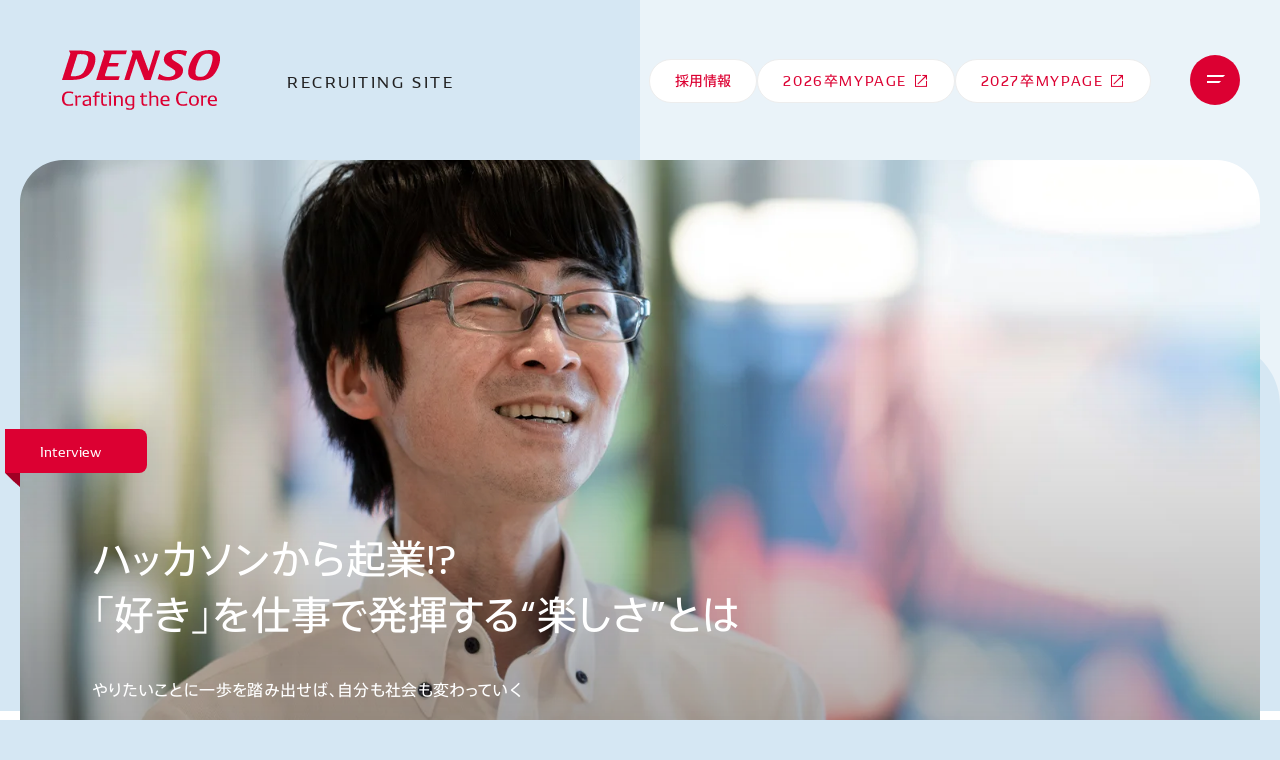

--- FILE ---
content_type: text/html; charset=UTF-8
request_url: https://careers.denso.com/graduate/interview/work/kanou/
body_size: 14665
content:
<!DOCTYPE html>
<html lang="ja">
  <head>
    <meta charset="utf-8">
    <meta name="description" content="デンソーの社員ストーリー。やりたいことに一歩を踏み出せば、自分も社会も変わっていく。">
    <meta name="keywords" content="">
    <title>ハッカソンから起業!?「好き」を仕事で発揮する“楽しさ”とは｜デンソー新卒採用サイト</title>
    <link rel="icon" href="/assets/img/meta/favicon.ico">
    <link rel="apple-touch-icon-precomposed" href="/assets/img/meta/apple-touch.png">
    <meta name="viewport" content="width=device-width,user-scalable=yes,initial-scale=1, maximum-scale=5, minimum-scale=1">
    <script>
      // https://github.com/dsktschy/viewport-extra/blob/master/LICENSE.txt
      !function(t,i){"function"==typeof define&&define.amd?define([],i):"object"==typeof module&&module.exports?module.exports=i():t.ViewportExtra=i()}("undefined"!=typeof self?self:this,function(){"use strict";var t;return(t=function(t){if(this.minWidth=this.maxWidth=null,"number"==typeof t)this.minWidth=t;else{if("object"!=typeof t)throw new Error("ViewportExtra requires an argument that is number or object");if("number"==typeof t.minWidth&&(this.minWidth=t.minWidth),"number"==typeof t.maxWidth&&(this.maxWidth=t.maxWidth),"number"==typeof this.minWidth&&"number"==typeof this.maxWidth&&this.minWidth>this.maxWidth)throw new Error("ViewportExtra requires that maxWidth is not less than minWidth")}this.applyToElement()}).prototype.applyToElement=function(){if("undefined"!=typeof window){var i=t.createContent(this,window);i&&t.element.setAttribute("content",i)}},t.createContent=function(t,i){var e,n,r;return e=n="",r=[],null!=t.minWidth&&t.minWidth===t.maxWidth?(e="width="+t.minWidth,n="initial-scale="+i.innerWidth/t.minWidth):null!=t.minWidth&&i.innerWidth<t.minWidth?(e="width="+t.minWidth,n="initial-scale="+i.innerWidth/t.minWidth):null!=t.maxWidth&&i.innerWidth>t.maxWidth&&(e="width="+t.maxWidth,n="initial-scale="+i.innerWidth/t.maxWidth),[e,n].forEach(function(t){t&&r.push(t)}),r.join(",")},t.createElement=function(){var t=document.createElement("meta");return t.setAttribute("name","viewport"),t.setAttribute("content","width=device-width,initial-scale=1"),document.head.insertBefore(t,null),t},t.element="undefined"==typeof window?null:document.querySelector('[name="viewport"]')||t.createElement(),t});
      ;(function(){var a=navigator.userAgent;var c=a.indexOf("iPhone")>-1||(a.indexOf("Android")>-1&&a.indexOf("Mobile")>-1);var b=!c&&(a.indexOf("iPad")>-1||(a.indexOf("Macintosh")>-1&&"ontouchend" in document)||a.indexOf("Android")>-1);if(b){new ViewportExtra(1180)}})();
      window.isCompleteEirDom = false;
      window.onCompleteEirDom = function () {
        window.isCompleteEirDom = true;
      };
      
    </script>
    <meta property="og:title" content="ハッカソンから起業!?「好き」を仕事で発揮する“楽しさ”とは">
    <meta property="og:site_name" content="デンソー新卒採用サイト">
    <meta property="og:description" content="デンソーの社員ストーリー。やりたいことに一歩を踏み出せば、自分も社会も変わっていく。">
    <meta property="og:type" content="article">
    <meta property="og:url" content="https://careers.denso.com/graduate/interview/work/kanou/">
    <meta property="og:image" content="https://careers.denso.com/assets/img/interview/work/kanou/mv.webp">
    <meta name="twitter:card" content="summary_large_image">
    <meta name="twitter:description" content="デンソーの社員ストーリー。やりたいことに一歩を踏み出せば、自分も社会も変わっていく。">
    <meta name="twitter:title" content="ハッカソンから起業!?「好き」を仕事で発揮する“楽しさ”とは">
    <meta name="twitter:image" content="https://careers.denso.com/assets/img/interview/work/kanou/mv.webp">
    <link rel="canonical" href="https://www.denso.com/jp/ja/driven-base/career-life/kanou_2106/">
    <link rel="alternate" href="https://careers.denso.com/graduate/interview/work/kanou/">
    <link rel="dns-prefetch" href="https://fonts.gstatic.com">
    <link href="https://fonts.googleapis.com/css2?family=IBM+Plex+Sans:wght@300&amp;display=swap" rel="stylesheet">
    <link href="https://fonts.googleapis.com/css2?family=Cormorant+Garamond&amp;display=swap" rel="stylesheet">
    <link rel="stylesheet" href="/assets/css/main.css">
    <link rel="stylesheet" href="/assets/css/interview.css">
    <script src="/assets/js/vendor.js" defer></script>
    <script src="/assets/js/main.js" defer></script>
    <script src="//s7.addthis.com/js/300/addthis_widget.js?pubid=ra-54937f6d474ae324" defer></script><!-- Google Tag Manager -->
    <script>(function(w,d,s,l,i){w[l]=w[l]||[];w[l].push({'gtm.start':
    new Date().getTime(),event:'gtm.js'});var f=d.getElementsByTagName(s)[0],
    j=d.createElement(s),dl=l!='dataLayer'?'&l='+l:'';j.async=true;j.src=
    'https://www.googletagmanager.com/gtm.js?id='+i+dl;f.parentNode.insertBefore(j,f);
    })(window,document,'script','dataLayer','GTM-P4HKXT');</script>
    <!-- End Google Tag Manager -->
    <!-- Google Tag Manager -->
    <script>(function(w,d,s,l,i){w[l]=w[l]||[];w[l].push({'gtm.start':
    new Date().getTime(),event:'gtm.js'});var f=d.getElementsByTagName(s)[0],
    j=d.createElement(s),dl=l!='dataLayer'?'&l='+l:'';j.async=true;j.src=
    'https://www.googletagmanager.com/gtm.js?id='+i+dl;f.parentNode.insertBefore(j,f);
    })(window,document,'script','dataLayer','GTM-NGLNZ26');</script>
    <!-- End Google Tag Manager -->
  </head>
  <body>
    <!-- Google Tag Manager (noscript) -->
    <noscript><iframe src="https://www.googletagmanager.com/ns.html?id=GTM-P4HKXT"
    height="0" width="0" style="display:none;visibility:hidden"></iframe></noscript>
    <!-- End Google Tag Manager (noscript) -->
    <!-- Google Tag Manager (noscript) -->
    <noscript><iframe src="https://www.googletagmanager.com/ns.html?id=GTM-NGLNZ26"
    height="0" width="0" style="display:none;visibility:hidden"></iframe></noscript>
    <!-- End Google Tag Manager (noscript) -->
        
    <div class="t-layout t-layout-graduate">
      <div class="t-bg-object"></div>
<header class="t-header t-header-graduate" data-header="graduate" data-header-nav="container">
  <div class="t-header-inner">
    <div class="t-header-logo"><a class="inner" href="/graduate/">
        <div class="logo-denso">
          <svg class="svg" width="158" height="60" viewBox="0 0 139.5 52.9" role="img">
            <title>DENSO Crafting the Core</title>
            <path d="M133,41.2c1.4,0,2.1,0.8,2.1,2.9h-4.6C130.6,41.9,131.5,41.2,133,41.2 M136.8,44.6c0-3.3-1.4-4.5-3.8-4.5c-2.3,0-4.3,1.1-4.3,4.7c0,3.4,1.8,4.6,4.7,4.6c1.2,0,2.5-0.2,3.1-0.4v-1.5c-0.6,0.3-1.9,0.6-3,0.6c-1.8,0-3-0.8-3-2.8h6.4C136.8,45,136.8,44.7,136.8,44.6 M127.1,40.1c-1.2,0-2.1,0.6-2.7,1.2v-1.1h-2l-0.1,0.2c0.3,0.4,0.7,0.9,0.7,1.5v7.2h1.6V42c0.5-0.2,1.2-0.3,1.9-0.3c0.6,0,1,0,1.3,0.1l0.1-1.6C127.8,40.1,127.4,40.1,127.1,40.1 M116.5,48.2c-1.8,0-2.7-1.1-2.7-3.5s0.9-3.5,2.7-3.5c1.8,0,2.6,1,2.6,3.5S118.4,48.2,116.5,48.2 M116.5,49.3c2.9,0,4.4-1.6,4.4-4.6c0-3.1-1.5-4.6-4.4-4.6s-4.4,1.5-4.4,4.6C112.1,47.7,113.6,49.3,116.5,49.3 M106.9,49.3c1,0,2.6-0.2,3.7-0.5l-0.2-1.7c-1,0.6-2.2,0.9-3.4,0.9c-3,0-4.3-1.5-4.3-5.1s1.3-5.1,4.3-5.1c1.2,0,2.4,0.3,3.4,0.9l0.2-1.6c-1.1-0.3-2.6-0.6-3.7-0.6c-4.1,0-6.2,2.1-6.2,6.4C100.8,47.2,102.9,49.3,106.9,49.3 M91.2,41.2c1.4,0,2.1,0.8,2.1,2.9h-4.6C88.8,41.9,89.7,41.2,91.2,41.2 M95,44.6c0-3.3-1.4-4.5-3.8-4.5c-2.3,0-4.3,1.1-4.3,4.7c0,3.4,1.8,4.6,4.7,4.6c1.2,0,2.4-0.2,3.1-0.4v-1.5c-0.6,0.3-1.9,0.6-3,0.6c-1.8,0-3-0.8-3-2.8H95C95,45,95,44.7,95,44.6 M81.9,40.1c-0.9,0-2.1,0.4-3,0.9v-4.3h-2.2l-0.1,0.2c0.2,0.4,0.7,1,0.7,1.5v10.8h1.6V42c0.8-0.4,1.8-0.6,2.6-0.6c1.4,0,1.9,0.5,1.9,2v5.9H85v-6C84.9,41.1,84,40.1,81.9,40.1 M75.2,47.7C74.5,47.9,74,48,73.4,48c-1.1,0-1.6-0.5-1.6-1.5v-5.2H75v-1.1h-3.2v-2.3l-1.6,0.5v1.9h-1.4v1.1h1.4v4.9c0,2.1,0.9,3,2.9,3c0.8,0,1.4-0.1,2.1-0.3V47.7z M57.4,44.6c0-2.3,0.8-3.3,2.8-3.3c0.6,0,1.3,0.1,2,0.2v6.2c-0.7,0.2-1.4,0.3-2,0.3C58.2,47.9,57.4,46.9,57.4,44.6 M60.2,40.1c-3.1,0-4.5,1.5-4.5,4.5c0,3.1,1.4,4.5,4.4,4.5c0.7,0,1.5-0.2,2.2-0.5v0.8c0,1.6-0.5,2.2-2.2,2.2c-1,0-2.4-0.3-3.3-0.8v1.6c0.9,0.3,2.3,0.4,3.3,0.4c2.6,0,3.8-1.2,3.8-3.7v-8.5C62.6,40.3,61.3,40.1,60.2,40.1 M50.6,40.1c-1,0-2.3,0.4-3.2,0.9v-0.8h-2l-0.1,0.2c0.3,0.4,0.7,0.9,0.7,1.5v7.2h1.6V42c0.7-0.4,1.8-0.6,2.5-0.6c1.4,0,1.9,0.5,1.9,2v5.9h1.6v-6C53.6,41.1,52.7,40.1,50.6,40.1 M43.2,40.2H41v0.2c0.3,0.4,0.7,0.9,0.7,1.5v7.2h1.6L43.2,40.2L43.2,40.2z M42.4,38.9c0.7,0,1-0.4,1-1s-0.4-1-1-1c-0.7,0-1.1,0.4-1.1,1C41.3,38.5,41.7,38.9,42.4,38.9 M39.6,47.7c-0.7,0.2-1.2,0.3-1.8,0.3c-1.1,0-1.5-0.5-1.5-1.5v-5.2h3.2v-1.1h-3.2v-2.3l-1.6,0.5v7.9c0,2.1,0.9,3,2.9,3c0.7,0,1.4-0.1,2.1-0.3L39.6,47.7z M33.3,40.2h-2.8v-1.3c0-0.9,0.4-1.2,1.3-1.2c0.4,0,0.9,0.1,1.4,0.2v-1.2c-0.5-0.1-1.2-0.2-1.7-0.2c-1.8,0-2.6,0.9-2.6,2.8v1h-1.8v1.1h1.8v7.8h1.6v-7.8h2.8V40.2z M19.8,46.6c0-1.1,0.7-1.5,1.9-1.7l2.3-0.4v3.1c-0.6,0.2-1.5,0.5-2.5,0.5C20.6,48.1,19.8,47.7,19.8,46.6 M22,40.1c-1,0-2.5,0.2-3.4,0.5v1.6c0.9-0.5,2.3-0.8,3.3-0.8c1.6,0,2.1,0.4,2.1,1.8v0.4L21.4,44c-1.9,0.3-3.3,0.9-3.3,2.9c0,1.9,1.3,2.5,2.8,2.5s2.5-0.5,3.3-0.9l0.3,0.7h1.2v-6C25.6,41,24.5,40.1,22,40.1 M16,40.1c-1.2,0-2.1,0.6-2.7,1.2v-1.1h-2l-0.1,0.2c0.3,0.4,0.7,0.9,0.7,1.5v7.2h1.6V42c0.5-0.2,1.2-0.3,1.9-0.3c0.6,0,1,0,1.3,0.1l0.1-1.6C16.7,40.1,16.3,40.1,16,40.1 M6.2,49.3c1,0,2.6-0.2,3.7-0.5l-0.2-1.7c-1,0.6-2.2,0.9-3.4,0.9c-3,0-4.3-1.5-4.3-5.1s1.3-5.1,4.3-5.1c1.2,0,2.4,0.3,3.4,0.9l0.2-1.6c-1.1-0.3-2.6-0.6-3.7-0.6c-4.1,0-6.2,2.1-6.2,6.4C0,47.2,2.1,49.3,6.2,49.3"></path>
            <path d="M9,23.2c-0.9,0-1.4-0.4-1.1-1.3l5.8-18.2c1.1-0.1,1.8-0.1,2.8-0.1c4,0,6.7,0.8,6.7,4.1c0,3.2-2.5,10.5-5,12.9C16.1,22.6,13.5,23.2,9,23.2 M122.2,23.7c-2.8,0-4.4-1.1-4.4-4.1c0-3.7,2.5-11.3,5.4-14.2c1.5-1.5,3.3-2.2,5.6-2.2c2.8,0,4.2,1.2,4.2,3.9c0,3.6-2.8,12.3-5.9,14.9C125.8,23.1,124.2,23.7,122.2,23.7 M86.7,0.5h-4.5l-5.7,18.1L69.7,0.5h-8.5l1.2,2.6L55,26.4h4.5l6.1-19l7.2,19h5.5L86.7,0.5z M57.3,0.5H36.4l1.2,2.6l-7.4,23.3h19.7l1-3.2H39.2c-0.8,0-1.5-0.4-1.2-1.3l2.4-7.3h8.7l1-3.2h-8.7l2.4-7.6h12.5L57.3,0.5z M6.2,0.5l1.2,2.6L0,26.4h8.8c5,0,9.5-0.8,13.2-3.4c4.5-3.1,7.5-9.9,7.5-15.1c0-5.8-4.9-7.4-12-7.4C17.5,0.5,6.2,0.5,6.2,0.5z M129.9,0c-4.7,0-8.2,1.2-10.9,3.2c-4.2,3.1-7.6,11.1-7.6,16.4s3.8,7.3,9.9,7.3c4.2,0,7.6-1,10.2-2.8c4.7-3.2,8.1-11.3,8.1-16.7C139.5,2,135.9,0,129.9,0 M102.9,0c-3.6,0-7.1,0.8-9.6,2.4c-2.1,1.4-3.4,3.4-3.4,6.1c0,6.1,10.2,7.3,10.2,10.9c0,2.9-2.9,4.4-6.5,4.4c-3.7,0-6.8-2.2-7.7-2.8l-1.5,4.7c1.7,0.5,4.9,1.2,8.9,1.2c6.9,0,13.6-2.8,13.6-9.1c0-6.2-10.1-7.6-10.1-11.1c0-2.5,2.5-3.4,5.4-3.4c3.3,0,5.4,1.2,6.8,2.1l1.4-4.4C109,0.5,105.9,0,102.9,0"></path>
          </svg>
        </div>
        <div class="title" data-header-nav="home">RECRUITING <br >SITE</div></a></div>
    <div class="t-header-btns"><a class="btn-entry" href="/graduate/entry/" id="header_entry_btn"><span class="icon icon-Filter"></span>採用情報</a><a class="btn-entry" href="https://job.axol.jp/qd/s/denso_26/entry_1908530019/" target="_blank" rel="noopener noreferrer" id="header_mypage_btn"><span class="icon icon-Mail"></span><span class="text">2026卒<br class="_sp"/>MYPAGE<span class="icon icon-Exeternal-link"></span></span></a><a class="btn-entry" href="https://job.axol.jp/bx/s/denso_27/entry_4924350008/" target="_blank" rel="noopener noreferrer" id="header_mypage_btn"><span class="icon icon-Mail"></span><span class="text">2027卒<br class="_sp"/>MYPAGE<span class="icon icon-Exeternal-link"></span></span></a></div>
  </div>
  <button class="t-header-btn-humburger" data-header-nav="btn"><span class="line upper"></span><span class="line lower"></span><span class="dot"></span></button>
  <div class="t-header-content-wrp" data-header-nav="container" aria-modal="true" role="dialog" aria-hidden="true">
    <div class="t-header-content" data-header-nav="content">
      <div class="t-header-content-header -pc" data-header-nav-content="header-pc">
        <div class="t-header-logo"><a class="inner" href="/graduate/">
            <div class="logo-denso">
              <svg class="svg" width="158" height="60" viewBox="0 0 139.5 52.9" role="img">
                <title>DENSO Crafting the Core</title>
                <path d="M133,41.2c1.4,0,2.1,0.8,2.1,2.9h-4.6C130.6,41.9,131.5,41.2,133,41.2 M136.8,44.6c0-3.3-1.4-4.5-3.8-4.5c-2.3,0-4.3,1.1-4.3,4.7c0,3.4,1.8,4.6,4.7,4.6c1.2,0,2.5-0.2,3.1-0.4v-1.5c-0.6,0.3-1.9,0.6-3,0.6c-1.8,0-3-0.8-3-2.8h6.4C136.8,45,136.8,44.7,136.8,44.6 M127.1,40.1c-1.2,0-2.1,0.6-2.7,1.2v-1.1h-2l-0.1,0.2c0.3,0.4,0.7,0.9,0.7,1.5v7.2h1.6V42c0.5-0.2,1.2-0.3,1.9-0.3c0.6,0,1,0,1.3,0.1l0.1-1.6C127.8,40.1,127.4,40.1,127.1,40.1 M116.5,48.2c-1.8,0-2.7-1.1-2.7-3.5s0.9-3.5,2.7-3.5c1.8,0,2.6,1,2.6,3.5S118.4,48.2,116.5,48.2 M116.5,49.3c2.9,0,4.4-1.6,4.4-4.6c0-3.1-1.5-4.6-4.4-4.6s-4.4,1.5-4.4,4.6C112.1,47.7,113.6,49.3,116.5,49.3 M106.9,49.3c1,0,2.6-0.2,3.7-0.5l-0.2-1.7c-1,0.6-2.2,0.9-3.4,0.9c-3,0-4.3-1.5-4.3-5.1s1.3-5.1,4.3-5.1c1.2,0,2.4,0.3,3.4,0.9l0.2-1.6c-1.1-0.3-2.6-0.6-3.7-0.6c-4.1,0-6.2,2.1-6.2,6.4C100.8,47.2,102.9,49.3,106.9,49.3 M91.2,41.2c1.4,0,2.1,0.8,2.1,2.9h-4.6C88.8,41.9,89.7,41.2,91.2,41.2 M95,44.6c0-3.3-1.4-4.5-3.8-4.5c-2.3,0-4.3,1.1-4.3,4.7c0,3.4,1.8,4.6,4.7,4.6c1.2,0,2.4-0.2,3.1-0.4v-1.5c-0.6,0.3-1.9,0.6-3,0.6c-1.8,0-3-0.8-3-2.8H95C95,45,95,44.7,95,44.6 M81.9,40.1c-0.9,0-2.1,0.4-3,0.9v-4.3h-2.2l-0.1,0.2c0.2,0.4,0.7,1,0.7,1.5v10.8h1.6V42c0.8-0.4,1.8-0.6,2.6-0.6c1.4,0,1.9,0.5,1.9,2v5.9H85v-6C84.9,41.1,84,40.1,81.9,40.1 M75.2,47.7C74.5,47.9,74,48,73.4,48c-1.1,0-1.6-0.5-1.6-1.5v-5.2H75v-1.1h-3.2v-2.3l-1.6,0.5v1.9h-1.4v1.1h1.4v4.9c0,2.1,0.9,3,2.9,3c0.8,0,1.4-0.1,2.1-0.3V47.7z M57.4,44.6c0-2.3,0.8-3.3,2.8-3.3c0.6,0,1.3,0.1,2,0.2v6.2c-0.7,0.2-1.4,0.3-2,0.3C58.2,47.9,57.4,46.9,57.4,44.6 M60.2,40.1c-3.1,0-4.5,1.5-4.5,4.5c0,3.1,1.4,4.5,4.4,4.5c0.7,0,1.5-0.2,2.2-0.5v0.8c0,1.6-0.5,2.2-2.2,2.2c-1,0-2.4-0.3-3.3-0.8v1.6c0.9,0.3,2.3,0.4,3.3,0.4c2.6,0,3.8-1.2,3.8-3.7v-8.5C62.6,40.3,61.3,40.1,60.2,40.1 M50.6,40.1c-1,0-2.3,0.4-3.2,0.9v-0.8h-2l-0.1,0.2c0.3,0.4,0.7,0.9,0.7,1.5v7.2h1.6V42c0.7-0.4,1.8-0.6,2.5-0.6c1.4,0,1.9,0.5,1.9,2v5.9h1.6v-6C53.6,41.1,52.7,40.1,50.6,40.1 M43.2,40.2H41v0.2c0.3,0.4,0.7,0.9,0.7,1.5v7.2h1.6L43.2,40.2L43.2,40.2z M42.4,38.9c0.7,0,1-0.4,1-1s-0.4-1-1-1c-0.7,0-1.1,0.4-1.1,1C41.3,38.5,41.7,38.9,42.4,38.9 M39.6,47.7c-0.7,0.2-1.2,0.3-1.8,0.3c-1.1,0-1.5-0.5-1.5-1.5v-5.2h3.2v-1.1h-3.2v-2.3l-1.6,0.5v7.9c0,2.1,0.9,3,2.9,3c0.7,0,1.4-0.1,2.1-0.3L39.6,47.7z M33.3,40.2h-2.8v-1.3c0-0.9,0.4-1.2,1.3-1.2c0.4,0,0.9,0.1,1.4,0.2v-1.2c-0.5-0.1-1.2-0.2-1.7-0.2c-1.8,0-2.6,0.9-2.6,2.8v1h-1.8v1.1h1.8v7.8h1.6v-7.8h2.8V40.2z M19.8,46.6c0-1.1,0.7-1.5,1.9-1.7l2.3-0.4v3.1c-0.6,0.2-1.5,0.5-2.5,0.5C20.6,48.1,19.8,47.7,19.8,46.6 M22,40.1c-1,0-2.5,0.2-3.4,0.5v1.6c0.9-0.5,2.3-0.8,3.3-0.8c1.6,0,2.1,0.4,2.1,1.8v0.4L21.4,44c-1.9,0.3-3.3,0.9-3.3,2.9c0,1.9,1.3,2.5,2.8,2.5s2.5-0.5,3.3-0.9l0.3,0.7h1.2v-6C25.6,41,24.5,40.1,22,40.1 M16,40.1c-1.2,0-2.1,0.6-2.7,1.2v-1.1h-2l-0.1,0.2c0.3,0.4,0.7,0.9,0.7,1.5v7.2h1.6V42c0.5-0.2,1.2-0.3,1.9-0.3c0.6,0,1,0,1.3,0.1l0.1-1.6C16.7,40.1,16.3,40.1,16,40.1 M6.2,49.3c1,0,2.6-0.2,3.7-0.5l-0.2-1.7c-1,0.6-2.2,0.9-3.4,0.9c-3,0-4.3-1.5-4.3-5.1s1.3-5.1,4.3-5.1c1.2,0,2.4,0.3,3.4,0.9l0.2-1.6c-1.1-0.3-2.6-0.6-3.7-0.6c-4.1,0-6.2,2.1-6.2,6.4C0,47.2,2.1,49.3,6.2,49.3"></path>
                <path d="M9,23.2c-0.9,0-1.4-0.4-1.1-1.3l5.8-18.2c1.1-0.1,1.8-0.1,2.8-0.1c4,0,6.7,0.8,6.7,4.1c0,3.2-2.5,10.5-5,12.9C16.1,22.6,13.5,23.2,9,23.2 M122.2,23.7c-2.8,0-4.4-1.1-4.4-4.1c0-3.7,2.5-11.3,5.4-14.2c1.5-1.5,3.3-2.2,5.6-2.2c2.8,0,4.2,1.2,4.2,3.9c0,3.6-2.8,12.3-5.9,14.9C125.8,23.1,124.2,23.7,122.2,23.7 M86.7,0.5h-4.5l-5.7,18.1L69.7,0.5h-8.5l1.2,2.6L55,26.4h4.5l6.1-19l7.2,19h5.5L86.7,0.5z M57.3,0.5H36.4l1.2,2.6l-7.4,23.3h19.7l1-3.2H39.2c-0.8,0-1.5-0.4-1.2-1.3l2.4-7.3h8.7l1-3.2h-8.7l2.4-7.6h12.5L57.3,0.5z M6.2,0.5l1.2,2.6L0,26.4h8.8c5,0,9.5-0.8,13.2-3.4c4.5-3.1,7.5-9.9,7.5-15.1c0-5.8-4.9-7.4-12-7.4C17.5,0.5,6.2,0.5,6.2,0.5z M129.9,0c-4.7,0-8.2,1.2-10.9,3.2c-4.2,3.1-7.6,11.1-7.6,16.4s3.8,7.3,9.9,7.3c4.2,0,7.6-1,10.2-2.8c4.7-3.2,8.1-11.3,8.1-16.7C139.5,2,135.9,0,129.9,0 M102.9,0c-3.6,0-7.1,0.8-9.6,2.4c-2.1,1.4-3.4,3.4-3.4,6.1c0,6.1,10.2,7.3,10.2,10.9c0,2.9-2.9,4.4-6.5,4.4c-3.7,0-6.8-2.2-7.7-2.8l-1.5,4.7c1.7,0.5,4.9,1.2,8.9,1.2c6.9,0,13.6-2.8,13.6-9.1c0-6.2-10.1-7.6-10.1-11.1c0-2.5,2.5-3.4,5.4-3.4c3.3,0,5.4,1.2,6.8,2.1l1.4-4.4C109,0.5,105.9,0,102.9,0"></path>
              </svg>
            </div>
            <div class="title" data-header-nav="home">RECRUITING <br >SITE</div></a></div>
        <div class="block-btns"><a class="btn-entry" href="/graduate/entry/" id="hamburger_entry_btn_pc">採用情報</a><a class="btn-entry" href="https://job.axol.jp/qd/s/denso_26/entry_1908530019/" target="_blank" rel="noopener noreferrer" id="hamburger_mypage_btn_pc"><span class="text">2026卒MYPAGE<span class="icon icon-Exeternal-link"></span></span></a><a class="btn-entry" href="https://job.axol.jp/bx/s/denso_27/entry_4924350008/" target="_blank" rel="noopener noreferrer" id="hamburger_mypage_btn_pc"><span class="text">2027卒MYPAGE<span class="icon icon-Exeternal-link"></span></span></a></div>
      </div>
      <div class="t-header-content-header -sp" data-header-nav-content="header-sp">
        <div class="block-btns"><a class="btn-entry -full" href="/graduate/entry/" id="hamburger_entry_btn_sp"><span class="icon icon-Filter"></span>採用情報</a><a class="btn-entry" href="https://job.axol.jp/qd/s/denso_26/entry_1908530019/" target="_blank" rel="noopener noreferrer" id="hamburger_mypage_btn_sp"><span class="icon icon-Mail"></span><span class="text">2026卒<br/>MYPAGE<span class="icon icon-Exeternal-link"></span></span></a><a class="btn-entry" href="https://job.axol.jp/bx/s/denso_27/entry_4924350008/" target="_blank" rel="noopener noreferrer" id="hamburger_mypage_btn_sp"><span class="icon icon-Mail"></span><span class="text">2027卒<br/>MYPAGE<span class="icon icon-Exeternal-link"></span></span></a></div>
      </div>
      <div class="t-header-content-inner">
        <div class="t-header-content-nav">
          <ul class="nav">
            <li class="nav-item"><a class="c-link link" href="/graduate/about/" data-header-nav-content="link"><span class="txt">会社を知る</span><span class="c-linkArrow arrow" style="--size: 28px; --size-sp: 0.875rem;"></span></a>
            </li>
            <li class="nav-item"><a class="c-link link" href="/graduate/jobs/" data-header-nav-content="link"><span class="txt">仕事を知る</span><span class="c-linkArrow arrow" style="--size: 28px; --size-sp: 0.875rem;"></span></a>
            </li>
            <li class="nav-item"><a class="c-link link" href="/graduate/growth/" data-header-nav-content="link"><span class="txt">「成長したい」を後押しする環境</span><span class="c-linkArrow arrow" style="--size: 28px; --size-sp: 0.875rem;"></span></a>
            </li>
            <li class="nav-item"><a class="c-link link" href="/graduate/diversity-inclusion/" data-header-nav-content="link"><span class="txt">自分らしく活躍できる場所（D＆I）</span><span class="c-linkArrow arrow" style="--size: 28px; --size-sp: 0.875rem;"></span></a>
            </li>
            <li class="nav-item -sub"><a class="c-link link" href="/graduate/entry/" data-header-nav-content="link"><span class="txt">採用情報</span><span class="c-linkArrow arrow" style="--size: 28px; --size-sp: 0.875rem;"></span></a>
              <ul class="subnav">
                <li class="subnav-item" data-header-nav-content="link"><a href="/graduate/entry/course/"><span>コース紹介</span></a>
                </li>
                <li class="subnav-item" data-header-nav-content="link"><a href="/graduate/entry/group/"><span>グループ会社新卒採用</span></a>
                </li>
                <li class="subnav-item" data-header-nav-content="link"><a href="/graduate/entry/qa-junior/"><span>新入社員の声をとどけたい!</span></a>
                </li>
                <li class="subnav-item" data-header-nav-content="link"><a href="/graduate/entry/qa-prospective/"><span>内定者の声をとどけたい!</span></a>
                </li>
              </ul>
            </li>
          </ul>
          <ul class="nav">
            <li class="nav-item"><a class="c-link link" href="/graduate/interview/" data-header-nav-content="link"><span class="txt">社員の働き方・生き方を知る</span><span class="c-linkArrow arrow" style="--size: 28px; --size-sp: 0.875rem;"></span></a>
            </li>
            <li class="nav-item -slider" data-header-nav-content="slider">
              <div class="t-header-slider" data-header-slider="container">
                <div class="t-header-slider-heading">
                  <p class="heading">PICK UP</p>
                  <div class="pagination" data-header-slider="paginationr">
                    <button class="prev swiper-btns-prev"><span class="icon-arrow-right arrow -reverse"></span></button>
                    <button class="next swiper-btns-next"><span class="icon-arrow-right arrow"></span></button>
                  </div>
                </div>
                <div class="t-header-slider-slider" data-header-nav-content="slider">
                  <div class="slider swiper" data-header-slider="slider">
                    <div class="slider-wrapper swiper-wrapper">
                      <div class="t-header-slider-item swiper-slide" data-header-slider="item"><a class="inner" href="/graduate/interview/work/ishi-honda/">
                          <div class="thumbnail"><img class="img" src="/assets/img/interview/work/ishi-honda/mv.webp" alt=""/></div>
                          <p class="desc">産休・育休・職場復帰を支えるデンソーの職場力、向上の鍵は「本音の話し合い」</p></a>
                      </div>
                      <div class="t-header-slider-item swiper-slide" data-header-slider="item"><a class="inner" href="/graduate/interview/work/makino/">
                          <div class="thumbnail"><img class="img" src="/assets/img/interview/work/makino/mv.webp" alt=""/></div>
                          <p class="desc">助け合いとつながりを大切に、モノづくり現場の仲間から頼られる存在へ</p></a>
                      </div>
                      <div class="t-header-slider-item swiper-slide" data-header-slider="item"><a class="inner" href="/graduate/interview/growth/shibata/">
                          <div class="thumbnail"><img class="img" src="/assets/img/interview/growth/shibata/mv.webp" alt=""/></div>
                          <p class="desc">高いマインドを持って、仕事を楽しむ。そんな姿勢で目指す技術者としての高み</p></a>
                      </div>
                      <div class="t-header-slider-item swiper-slide" data-header-slider="item"><a class="inner" href="/graduate/interview/work/kanou/">
                          <div class="thumbnail"><img class="img" src="/assets/img/interview/work/kanou/mv.webp" alt=""/></div>
                          <p class="desc">ハッカソンから起業!? <br>「好き」を仕事で発揮する“楽しさ”とは</p></a>
                      </div>
                      <div class="t-header-slider-item swiper-slide" data-header-slider="item"><a class="inner" href="/graduate/interview/team/team-cloud/">
                          <div class="thumbnail"><img class="img" src="/assets/img/interview/team/team-cloud/mv.webp" alt=""/></div>
                          <p class="desc">個人の強みを発揮しながら相手をリスペクトする、チーム全員が成長するための工夫</p></a>
                      </div>
                      <div class="t-header-slider-item swiper-slide" data-header-slider="item"><a class="inner" href="/graduate/interview/realization/igami/">
                          <div class="thumbnail"><img class="img" src="/assets/img/interview/realization/igami/mv.webp" alt=""/></div>
                          <p class="desc">「お客様や社会と共創するカーボンニュートラル」を、実現するために。</p></a>
                      </div>
                    </div>
                  </div>
                </div>
              </div>
            </li>
          </ul>
        </div>
      </div>
      <div class="t-header-more" data-header-nav-content="footer">
        <div class="c-linkArea linkarea">
          <div class="c-linkArea-inner">
            <p class="side-text">KNOW MORE</p>
            <div class="block-sns">
              <p class="heading">デンソーを<br class="_pc">もっと知りたい人はチェック</p>
              <ul class="list">
                <li class="list-item"><a href="https://www.facebook.com/DENSOCorporation/" target="_blank"><span class="icon icon-facebook"></span></a></li>
                <li class="list-item"><a href="https://twitter.com/denso_recruit" target="_blank"><span class="icon icon-twitter"></span></a></li>
                <li class="list-item"><a href="https://www.instagram.com/denso_official/" target="_blank"><span class="icon icon-instagram"></span></a></li>
                <li class="list-item"><a href="https://www.denso.com/jp/ja/about-us/densoworld/" target="_blank"><span class="icon icon-denmaru"></span></a></li>
              </ul>
            </div>
            <div class="block-banner">
              <div class="software"><a href="https://careers.denso.com/software/" target="_blank" rel="noopener noreferrer"><img src="/assets/img/common/bnr-denso-software.webp" alt=""/>
                  <div class="link"><span class="c-linkArrow arrow -red" style="--size: 28px; --size-sp: 0.875rem;"></span>ソフトウェア領域に興味がある方はこちら
                  </div></a>
              </div>
              <div class="diven"><a href="https://www.denso.com/jp/ja/driven-base/" target="_blank" rel="noopener noreferrer"><img class="img" src="/assets/img/common/bnr-denso-driven.webp" alt=""/>
                  <div class="link"><span class="c-linkArrow arrow -red" style="--size: 28px; --size-sp: 0.875rem;"></span>DRIVEN BASE
                  </div></a>
              </div>
              <div class="corporate"><a href="https://www.denso.com/jp/ja/" target="_blank" rel="noopener noreferrer"><img src="/assets/img/common/bnr-denso-corporate.webp" alt=""/>
                  <div class="link"><span class="c-linkArrow arrow -red" style="--size: 28px; --size-sp: 0.875rem;"></span>デンソーコーポレートサイト
                  </div></a>
              </div>
              <div class="denso75th"><a href="https://www.denso.com/history/75th/" target="_blank" rel="noopener noreferrer"><img class="img" src="/assets/img/common/bnr-denso-75th.webp" alt=""/>
                  <div class="link"><span class="c-linkArrow arrow -red" style="--size: 28px; --size-sp: 0.875rem;"></span>DENSO 75年史サイト
                  </div></a>
              </div>
            </div>
          </div>
        </div>
      </div>
    </div>
  </div>
</header>      <div class="t-transition-overlay"></div>
      <main class="p-interview-general" data-page="interview-general">
        <section class="p-kv" data-kv="container">
          <div class="p-kv-inner">
            <div class="content" data-kv="content">
              <div class="img">
                <div class="img-wrap" data-src="/assets/img/interview/work/kanou/mv.webp" data-kv="img"></div>
              </div>
              <div class="content-text-wrapper">
                <p class="label" data-kv="label">Interview</p>
                <div class="title">
                  <h1 data-kv="title">ハッカソンから起業!?<br>「好き」を仕事で発揮する“楽しさ”とは
                    <p class="subtitle">やりたいことに一歩を踏み出せば、自分も社会も変わっていく</p>
                  </h1>
                </div>
              </div>
              <div class="block-text" data-scroll-content="text">
                <p class="category">モビリティ ／ 事業企画・開発</p>
                <ul class="taglist">
                  <li class="item">#ロボット</li>
                  <li class="item">#ハッカソン</li>
                  <li class="item">#AI</li>
                </ul>
              </div>
            </div>
          </div>
        </section>
        <div class="p-interview-general-inner">
          <section class="p-lead">
            <div class="p-lead-inner">
              <p class="introduction">自分が好きなこと、生き生きと感じられることをやる。それが私の人生観です。<br><br><br>お金のため、これは仕事だからと割り切って、与えられた仕事だけを淡々とこなしていく。でも、本当にそれだけでいいのでしょうか。<br><br><br>人生100年時代。定年時期も延びる中、長い年月をワクワクしながら、自分が好きなこと、生き生きと感じられることをして働き続けたい。<br>お金をたくさん稼いでいてもモヤモヤしている人はいます。それよりも笑顔シワが刻まれて幸せに生きている人生の方が楽しいと思うんです。<br><br><br>テレワークや副業が認められ、自分のやりたい時にやりたいことをやれる社会になりつつあります。<br>また、変化の激しい市場に対応するため、今までの延長線上のことだけをやるのではなく、自分のやりたいことと従来のことをかけ合わせながら、新しい発想をどんどん取り入れ、価値を生み出していこうという時代。<br><br><br>やるべきことと自分のやりたいことを両立するのは大変ですが、<br>自分の気持ちに正直になり、やりたいことをやる。その方が人生楽しいし、世の中の役にも立てるはず！と思うんです。</p>
            </div>
            <div class="person">
              <div class="p-lead-inner person-inner">
                <div class="img"><img src="/assets/img/interview/work/kanou/profile.webp" alt=""></div>
                <div class="text">
                  <p class="year"><strong>2005</strong>年入社</p>
                  <p class="name"><strong>加納 健良</strong>（かのう たつよし）</p>
                  <p class="post">ソフトキャリア支援室所属 兼 「ふれAI」プロジェクト代表。</p>
                  <p class="desc">2005年に新卒でデンソーに入社後、ラジエータや自動運転ECUの設計開発に従事。2018年 名古屋市主催のハッカソンで最優秀賞を受賞後、複業として「ふれAI」プロジェクトを立ち上げる。「ふれAI」のデンソー社長表彰をきっかけにコネクティッド事業推進部署に異動し、事業開発を担当。社内有志コミュニティ「D-SPRINGs」を立ち上げ、2700人以上の参加社員の新しい一歩を踏み出すきっかけ作りをおこなう中で、2022年7月にソフトウエアエンジニアのキャリア支援部署に異動し、人材・組織開発を担う。また、大阪・関西万博プロジェクトの実務リーダーを兼務し、モビリティ社会の未来構想を推進中。</p>
                </div>
              </div>
            </div>
          </section>
          <section class="p-article article">
            <div class="c-h2" data-scroll-content="">
              <h2 class="c-h2-text">やりたいことを、今やりたい、僕がやりたいと思えたきっかけ</h2>
            </div>
            <figure class="a-img"><img class="img" src="/assets/img/interview/work/kanou/img01.webp" alt=""/>
            </figure>
            <p class="a-text">子どものころから絵を描いたり工作したり、モノづくりが好きでした。<br>保育園の時に、車のプラモデルを切り貼りして作ったロボットを褒めてくれた先生の笑顔が忘れられず、将来、人の役に立つロボットを発明することが小学生の頃の夢でした。
            </p>
            <p class="a-text">そんな思いもあって、機械工学科へ進学。しかし、大学ではいろんな人と出会うことが楽しくなり、ロボット関連のサークルには入らずに、芸術系の部活に入って文化祭の実行委員をしたり、数十カ国を旅したりして世界を広げていきました。<br>充実はしていましたが、子どもの頃の夢が薄れていくのを感じていました。
            </p>
            <p class="a-text">ロボットの世界に飛び込もうと決意したのは大学3年の夏休み。語学留学先のニューヨークから帰国した3日後に同時多発テロ事件が起こったのがきっかけでした。
            </p>
            <p class="a-text">── 昨日まで当たり前だったことが急に無くなってしまった。やりたいと思ったことは今やらなくちゃ。<br>そう思って、ロボット研究室の門を叩き、機械工学を1から学び直して、大学院に進学。マッサージチェアや歩行ロボットの開発にも夢中で取り組んでいきました。
            </p>
            <figure class="a-img"><img class="img" src="/assets/img/interview/work/kanou/img02.webp" alt=""/>
            </figure>
            <p class="a-text">大学院を修了後、デンソーに入社。世界トップレベルの技術と "遊び心" に惹かれたのが理由です。<br>社内のアイデアコンテスト "夢卵：ムーラン" があり、社員のみんなが楽しそうに、自分の技術やアイデアを発表する場があったのが決め手の１つでした。
            </p>
            <p class="a-text">しかし、入社後６年間、目の前の業務に追われて余裕がなく、ロボット作りから離れていました。<br>やりたい気持ちはあったのですが、与えられた仕事にもやりがいを感じていて、始めるきっかけをつかめなかったのです。
            </p>
            <p class="a-text">そんなある日、社内の講演会で海洋生物ロボットの発明家と出会いました。<br>まるで生きているような、リアルなイルカのロボットを目にした時、自分の中で眠っていた情熱に火が付いたんです。「僕も作ってみたい！」と。
            </p>
            <p class="a-text">そこからはノンストップでした。その発明家にロボットの作り方を教えてもらって、仕事の後や休日の時間を使ってロボット作りに没頭しました。<br>そして、完成した世界初の "出産するイルカロボット" を夢卵で披露。それを見た人の笑顔や涙を流している姿を見て、「自分たちのモノづくりで人を感動させられるのは最高だ！」と胸が熱くなるのを感じました。
            </p>
            <div class="c-h2" data-scroll-content="">
              <h2 class="c-h2-text">みんなと協力して、やりたいことをもっと広げる</h2>
            </div>
            <figure class="a-img"><img class="img" src="/assets/img/interview/work/kanou/img03.webp" alt=""/>
            </figure>
            <p class="a-text">それから10年、いろんなロボットを作ってきましたが、<br>僕は、一人で没頭するより、みんなでワイワイ作るのが好きなんです。
            </p>
            <p class="a-text">そんな僕が2017年、ハッカソンに出会いました。<br>ハッカソンとは、24時間ほどで行われる発明コンテストです。提供されるテーマや社会課題に対し、チームでアイデアを競い合います。最初は見学者として参加したのですが、いろんな専門分野を持つ人たちが楽しんでモノづくりをする姿を目の当たりにし、自分も出場したい！と思わずにはいられませんでした。
            </p>
            <p class="a-text">そして、社内のモノづくりサークルや技能五輪の金メダリストの仲間たちを巻き込んで20を超えるハッカソンに挑戦してきました。
            </p>
            <p class="a-text">ハッカソンで大事になるのが、やりたいことや得意なことを活かし、協力すること。<br>チーム内はもちろん、時にチームを超えて情報交換をして協力し合いながら、お互いの困りごとを解決し、それぞれのチームのゴールを目指します。<br>ハッカソンはチーム対抗で競い合うイベントですが、周りを巻き込んで楽しみながらいい雰囲気で協力している方が、結果としてすごくいいモノができるんです。
            </p>
            <p class="a-text">そんな風に楽しみながら、モノづくりをしているうちに、名古屋市主催のハッカソンで念願の最優秀賞を取ることができました。<br>社会問題となっている産後うつを防止できないかと開発した、育児中のコミュニケーションを手助けする "ふれAI" ロボットです。
            </p>
            <p class="a-text">その後、行政の支援を受けながら事業化の検討を行い、デンソー社長表彰を受賞。<br>それをきっかけに当時の副社長や役員の方から声を掛けられました。<br>「人の為に自分が出来ることをしようと湧き上がる気持ちが、自分自身だけでなく社会も変えていく」「個人の夢で知の探索を行い、会社の資産や技術とマッチングさせて活躍してほしい 」<br>こうして、新規事業の部署への異動が決まり、今まで業務外で取り組んでいたことを本業として、事業化に向けて進めていくことを会社も認めてくれたのです。
            </p>
            <p class="a-text">今は、愛知県が運営する起業家支援オフィスに入居しながら活動しています。<br>同じフロアにいる起業家たちと、開発しているモノやサービスなどへの想いを語り合うんです。<br>意見交換するだけでなく、相手が困っている部分を助け合う。<br>そんな、人とつながる瞬間に僕は面白いと感じるんです。
            </p>
            <p class="a-text">今あるアイデアで完成したとしても、広がりがない。<br>いろんな人から意見を聞き、時にサポートを得ながらアイデアを広げ、もっといいモノになるよう磨いていく。そのプロセスを楽しみながら、今やりたいことに力を入れています。
            </p>
            <div class="c-h2" data-scroll-content="">
              <h2 class="c-h2-text">やりたいことへ、はじめの一歩を踏み出すために</h2>
            </div>
            <figure class="a-img"><img class="img" src="/assets/img/interview/work/kanou/img04.webp" alt=""/>
            </figure>
            <p class="a-text">（やりたいことを始めたいけど、なかなか踏み出せないなあ）<br>もしそう感じていたのなら、それについて誰かに話してみたり、オープンにしてみてはどうでしょう。
            </p>
            <p class="a-text">仲間のサポートや多くの知識がないから始められない、と思いがちですが、<br>想いを持ってそれを発信していると少しずつ共感してくれる人ができたり、協力者がついたり、少しずつ前に進むことができるんだと思います。
            </p>
            <p class="a-text">僕も、やりたいことに手を付ける前に二の足を踏んでいたことがあります。<br>学生の頃、世界中を旅してみたいと思っても、自分にできるか不安で一歩を踏み出せなかったのですが、その気持ちを周りの人にこぼしてみたところ、本を紹介してくれたり、バックパッカー経験者を紹介してくれたりしたんです。<br>そうして情報を得ているうちに自分もできるかもと思えるようになり、外国に飛び出すことができました。
            </p>
            <p class="a-text">また、社会人になった今でも、ハッカソンや新規事業のアイデア出し会などをしようと人を集める時に、人が来なかったり、いいアイデアが生まれなかったりして盛り上がらなかったらどうしようと手が止まってしまうことがあります。気心の知れた仲間に相談したり、興味を持ったセミナーに足を運んだりして得た情報の中からヒントを得ることができました。<br>そんな風に自分から動いて、少しずつでも発信していくと、やりたいことをやれるようになる糸口が見つかっていくんじゃないかなと思います。
            </p>
            <figure class="a-img"><img class="img" src="/assets/img/interview/work/kanou/img05.webp" alt=""/>
            </figure>
            <p class="a-text">私はこれからも自分の気持ちに正直に、やりたいと思うことをやっていきたい。<br>一方で、そういう風に生きたいんだけどなかなか難しいとモヤモヤしている人がいたら、是非一歩踏み出して、自分のやりたいことを実現してほしい。<br>僕はそう思います。
            </p>
            <div class="a-commentBlock">
              <p class="title">あとがき</p>
              <p class="a-text text">そのような想いを持ちながら、加納は昨年から社内でオンラインでセミナーや交流イベントを主催しています。2700人以上もの参加社員の中から、新しい一歩を踏み出して生き生きと働く仲間が出てきており、彼らの笑顔を見た時に幸せを感じると話します。
              </p>
              <p class="a-text text">どの活動も、自分が楽しむためだけではなく、その先にあるのは会社や社会をよくしていきたいと思う気持ち。そこに可能性を感じた会社は、活動を応援します。
              </p>
              <p class="a-text text">"楽しむ" という、根源的で大きなエネルギーとともに人生を歩む加納ですが、彼の生き方を聞いていると、あなたも、と背中を押してくれたような気持ちになるのです。
              </p>
            </div>
          </section>
          <section class="p-sns">
            <div class="a-sns"></div>
          </section>
          <section class="p-other">
            <div class="p-other-members">
              <div class="c-otherContentsSlider" data-scroll-content="" data-other-slider="container">
                <div class="c-otherContentsSlider-heading">
                  <div class="c-h3 heading" data-scroll-content="">
                    <h3 class="c-h3-text">他の記事を見てみる</h3>
                  </div>
                  <div class="desc">
                  </div>
                  <div class="pagination">
                    <div class="btns">
                      <button class="prev swiper-btns-prev" data-other-slider="prev"><span class="c-linkArrow arrow -reverse" style="--size: 58px; --size-sp: 1.8125rem;"></span>
                      </button>
                      <button class="next swiper-btns-next" data-other-slider="next"><span class="c-linkArrow arrow" style="--size: 58px; --size-sp: 1.8125rem;"></span>
                      </button>
                    </div>
                  </div>
                </div>
                <div class="c-otherContentsSlider-slider">
                  <div class="slider swiper" data-other-slider="slider">
                    <div class="slider-wrapper swiper-wrapper">
                      <div class="c-articleCard slider-item swiper-slide" data-other-slider="item"><a class="inner" href="/graduate/interview/work/asano/">
                          <div class="thumbnail">
                            <div class="img-wrap"><img class="img" src="/assets/img/interview/work/asano/mv.webp" alt="互いを理解しチームで解決できる組織を。"></div>
                            <div class="category">
                              <p class="text">2005年入社 / サーマル製造2部</p>
                            </div>
                          </div>
                          <div class="desc">
                            <p class="text">互いを理解しチームで解決できる組織を。</p>
                          </div><span class="c-linkArrow arrow" style="--size: 28px; --size-sp: 0.875rem;"></span></a></div>
                      <div class="c-articleCard slider-item swiper-slide" data-other-slider="item"><a class="inner" href="/graduate/interview/work/ishi-honda/">
                          <div class="thumbnail">
                            <div class="img-wrap"><img class="img" src="/assets/img/interview/work/ishi-honda/mv.webp" alt="産休・育休・職場復帰を支えるデンソーの職場力、向上の鍵は「本音の話し合い」"></div>
                            <div class="category">
                              <p class="text">2007年入社 / センシングシステム&セミコンダクタ開発部</p>
                            </div>
                          </div>
                          <div class="desc">
                            <p class="text">産休・育休・職場復帰を支えるデンソーの職場力、向上の鍵は「本音の話し合い」</p>
                          </div><span class="c-linkArrow arrow" style="--size: 28px; --size-sp: 0.875rem;"></span></a></div>
                      <div class="c-articleCard slider-item swiper-slide" data-other-slider="item"><a class="inner" href="/graduate/interview/work/hirota/">
                          <div class="thumbnail">
                            <div class="img-wrap"><img class="img" src="/assets/img/interview/work/hirota/mv.webp" alt="「働く」も「挑戦」も自分らしく。&lt;br&gt;つながりや病気が教えてくれた、前向きな人生の歩み方"></div>
                            <div class="category">
                              <p class="text">2011年入社 / デンソーソリューション 事業戦略部</p>
                            </div>
                          </div>
                          <div class="desc">
                            <p class="text">「働く」も「挑戦」も自分らしく。<br>つながりや病気が教えてくれた、前向きな人生の歩み方</p>
                          </div><span class="c-linkArrow arrow" style="--size: 28px; --size-sp: 0.875rem;"></span></a></div>
                      <div class="c-articleCard slider-item swiper-slide" data-other-slider="item"><a class="inner" href="/graduate/interview/work/fujii/">
                          <div class="thumbnail">
                            <div class="img-wrap"><img class="img" src="/assets/img/interview/work/fujii/mv.webp" alt="平凡な学生だった僕が、仕事を通して多様性を大事にし、&lt;br&gt;未来に貢献したいと思えた話"></div>
                            <div class="category">
                              <p class="text">2010年入社 / サーマルシステム製造2部</p>
                            </div>
                          </div>
                          <div class="desc">
                            <p class="text">平凡な学生だった僕が、仕事を通して多様性を大事にし、<br>未来に貢献したいと思えた話</p>
                          </div><span class="c-linkArrow arrow" style="--size: 28px; --size-sp: 0.875rem;"></span></a></div>
                      <div class="c-articleCard slider-item swiper-slide" data-other-slider="item"><a class="inner" href="/graduate/interview/work/oki/">
                          <div class="thumbnail">
                            <div class="img-wrap"><img class="img" src="/assets/img/interview/work/oki/mv.webp" alt="ベンチャー企業へ出向。&lt;br&gt;そしてデンソーの組織改革を目指す挑戦"></div>
                            <div class="category">
                              <p class="text">2009年入社 / まちづくり企画室</p>
                            </div>
                          </div>
                          <div class="desc">
                            <p class="text">ベンチャー企業へ出向。<br>そしてデンソーの組織改革を目指す挑戦</p>
                          </div><span class="c-linkArrow arrow" style="--size: 28px; --size-sp: 0.875rem;"></span></a></div>
                    </div>
                  </div>
                </div>
              </div>
            </div>
          </section>
        </div>
      </main>
<footer class="t-footer">
  <div class="t-footer-nav">
    <div class="inner">
      <p class="heading _sp">MENU</p>
      <ul class="list" data-matchheight="container">
        <li class="list-item" data-matchheight="item"><a href="/graduate/about/">
            <p class="head">会社を知る<span class="c-linkArrow arrow" style="--size: 28px; --size-sp: 0.875rem;"></span>
            </p>
            <p class="desc">デンソーってどんな会社？さまざまな角度でデンソーを紹介</p></a></li>
        <li class="list-item" data-matchheight="item"><a href="/graduate/jobs/">
            <p class="head">仕事を知る<span class="c-linkArrow arrow" style="--size: 28px; --size-sp: 0.875rem;"></span>
            </p>
            <p class="desc">デンソーの幅広い職種を紹介。仕事の理解や選択をサポート</p></a></li>
        <li class="list-item" data-matchheight="item"><a href="/graduate/growth/">
            <p class="head">「成長したい」を後押しする環境<span class="c-linkArrow arrow" style="--size: 28px; --size-sp: 0.875rem;"></span>
            </p>
            <p class="desc">成長意欲に応える、デンソーの人財育成の考え方・取り組み</p></a></li>
        <li class="list-item" data-matchheight="item"><a href="/graduate/diversity-inclusion/">
            <p class="head">自分らしく活躍できる場所（D&amp;I）<span class="c-linkArrow arrow" style="--size: 28px; --size-sp: 0.875rem;"></span>
            </p>
            <p class="desc">デンソーのDiversity＆Inclusionの考え方・取り組み</p></a></li>
        <li class="list-item" data-matchheight="item"><a href="/graduate/interview/">
            <p class="head">社員の働き方・生き方を知る<span class="c-linkArrow arrow" style="--size: 28px; --size-sp: 0.875rem;"></span>
            </p>
            <p class="desc">サイト内で掲載中の記事や動画をまとめて紹介</p></a></li>
      </ul>
    </div>
  </div>
  <div class="t-footer-entry">
    <div class="inner">
      <p class="heading">ENTRY</p>
      <p class="desc">デンソ―は、新たな「できる」を一緒に創っていける仲間を探しています。<br class="_pc">あなたのエントリーをお待ちしています。</p>
      <div class="btn"><a class="c-btn entry-btn" href="/graduate/entry/" id="footer_entry_btn">
          <p class="text">採用情報</p><span class="icon-arrow-right arrow"></span></a>
      </div>
      <div class="characters">
        <div class="chara"><img src="/assets/img/common/svg-entry-01.svg" alt=""/></div>
        <div class="chara"><img src="/assets/img/common/svg-entry-02.svg" alt=""/></div>
        <div class="chara"><img src="/assets/img/common/svg-entry-03.svg" alt=""/></div>
        <div class="chara"><img src="/assets/img/common/svg-entry-04.svg" alt=""/></div>
        <div class="chara"><img src="/assets/img/common/svg-entry-05.svg" alt=""/></div>
      </div>
    </div>
  </div>
  <div class="t-footer-company">
    <div class="c-linkArea linkarea">
      <div class="c-linkArea-inner">
        <p class="side-text">KNOW MORE</p>
        <div class="block-sns">
          <p class="heading">デンソーを<br class="_pc">もっと知りたい人はチェック</p>
          <ul class="list">
            <li class="list-item"><a href="https://www.facebook.com/DENSOCorporation/" target="_blank"><span class="icon icon-facebook"></span></a></li>
            <li class="list-item"><a href="https://twitter.com/denso_recruit" target="_blank"><span class="icon icon-twitter"></span></a></li>
            <li class="list-item"><a href="https://www.instagram.com/denso_official/" target="_blank"><span class="icon icon-instagram"></span></a></li>
            <li class="list-item"><a href="https://www.denso.com/jp/ja/about-us/densoworld/" target="_blank"><span class="icon icon-denmaru"></span></a></li>
          </ul>
        </div>
        <div class="block-banner">
          <div class="software"><a href="https://careers.denso.com/software/" target="_blank" rel="noopener noreferrer"><img src="/assets/img/common/bnr-denso-software.webp" alt=""/>
              <div class="link"><span class="c-linkArrow arrow -red" style="--size: 28px; --size-sp: 0.875rem;"></span>ソフトウェア領域に興味がある方はこちら
              </div></a>
          </div>
          <div class="diven"><a href="https://www.denso.com/jp/ja/driven-base/" target="_blank" rel="noopener noreferrer"><img class="img" src="/assets/img/common/bnr-denso-driven.webp" alt=""/>
              <div class="link"><span class="c-linkArrow arrow -red" style="--size: 28px; --size-sp: 0.875rem;"></span>DRIVEN BASE
              </div></a>
          </div>
          <div class="corporate"><a href="https://www.denso.com/jp/ja/" target="_blank" rel="noopener noreferrer"><img src="/assets/img/common/bnr-denso-corporate.webp" alt=""/>
              <div class="link"><span class="c-linkArrow arrow -red" style="--size: 28px; --size-sp: 0.875rem;"></span>デンソーコーポレートサイト
              </div></a>
          </div>
          <div class="denso75th"><a href="https://www.denso.com/history/75th/" target="_blank" rel="noopener noreferrer"><img class="img" src="/assets/img/common/bnr-denso-75th.webp" alt=""/>
              <div class="link"><span class="c-linkArrow arrow -red" style="--size: 28px; --size-sp: 0.875rem;"></span>DENSO 75年史サイト
              </div></a>
          </div>
        </div>
      </div>
    </div>
  </div>
  <div class="t-footer-contact">
    <div class="inner">
      <div class="logo"><a href="https://www.denso.com/jp/ja/" target="_blank">
          <svg class="svg" width="158" height="60" viewBox="0 0 139.5 52.9" role="img">
            <title>DENSO Crafting the Core</title>
            <path d="M133,41.2c1.4,0,2.1,0.8,2.1,2.9h-4.6C130.6,41.9,131.5,41.2,133,41.2 M136.8,44.6c0-3.3-1.4-4.5-3.8-4.5c-2.3,0-4.3,1.1-4.3,4.7c0,3.4,1.8,4.6,4.7,4.6c1.2,0,2.5-0.2,3.1-0.4v-1.5c-0.6,0.3-1.9,0.6-3,0.6c-1.8,0-3-0.8-3-2.8h6.4C136.8,45,136.8,44.7,136.8,44.6 M127.1,40.1c-1.2,0-2.1,0.6-2.7,1.2v-1.1h-2l-0.1,0.2c0.3,0.4,0.7,0.9,0.7,1.5v7.2h1.6V42c0.5-0.2,1.2-0.3,1.9-0.3c0.6,0,1,0,1.3,0.1l0.1-1.6C127.8,40.1,127.4,40.1,127.1,40.1 M116.5,48.2c-1.8,0-2.7-1.1-2.7-3.5s0.9-3.5,2.7-3.5c1.8,0,2.6,1,2.6,3.5S118.4,48.2,116.5,48.2 M116.5,49.3c2.9,0,4.4-1.6,4.4-4.6c0-3.1-1.5-4.6-4.4-4.6s-4.4,1.5-4.4,4.6C112.1,47.7,113.6,49.3,116.5,49.3 M106.9,49.3c1,0,2.6-0.2,3.7-0.5l-0.2-1.7c-1,0.6-2.2,0.9-3.4,0.9c-3,0-4.3-1.5-4.3-5.1s1.3-5.1,4.3-5.1c1.2,0,2.4,0.3,3.4,0.9l0.2-1.6c-1.1-0.3-2.6-0.6-3.7-0.6c-4.1,0-6.2,2.1-6.2,6.4C100.8,47.2,102.9,49.3,106.9,49.3 M91.2,41.2c1.4,0,2.1,0.8,2.1,2.9h-4.6C88.8,41.9,89.7,41.2,91.2,41.2 M95,44.6c0-3.3-1.4-4.5-3.8-4.5c-2.3,0-4.3,1.1-4.3,4.7c0,3.4,1.8,4.6,4.7,4.6c1.2,0,2.4-0.2,3.1-0.4v-1.5c-0.6,0.3-1.9,0.6-3,0.6c-1.8,0-3-0.8-3-2.8H95C95,45,95,44.7,95,44.6 M81.9,40.1c-0.9,0-2.1,0.4-3,0.9v-4.3h-2.2l-0.1,0.2c0.2,0.4,0.7,1,0.7,1.5v10.8h1.6V42c0.8-0.4,1.8-0.6,2.6-0.6c1.4,0,1.9,0.5,1.9,2v5.9H85v-6C84.9,41.1,84,40.1,81.9,40.1 M75.2,47.7C74.5,47.9,74,48,73.4,48c-1.1,0-1.6-0.5-1.6-1.5v-5.2H75v-1.1h-3.2v-2.3l-1.6,0.5v1.9h-1.4v1.1h1.4v4.9c0,2.1,0.9,3,2.9,3c0.8,0,1.4-0.1,2.1-0.3V47.7z M57.4,44.6c0-2.3,0.8-3.3,2.8-3.3c0.6,0,1.3,0.1,2,0.2v6.2c-0.7,0.2-1.4,0.3-2,0.3C58.2,47.9,57.4,46.9,57.4,44.6 M60.2,40.1c-3.1,0-4.5,1.5-4.5,4.5c0,3.1,1.4,4.5,4.4,4.5c0.7,0,1.5-0.2,2.2-0.5v0.8c0,1.6-0.5,2.2-2.2,2.2c-1,0-2.4-0.3-3.3-0.8v1.6c0.9,0.3,2.3,0.4,3.3,0.4c2.6,0,3.8-1.2,3.8-3.7v-8.5C62.6,40.3,61.3,40.1,60.2,40.1 M50.6,40.1c-1,0-2.3,0.4-3.2,0.9v-0.8h-2l-0.1,0.2c0.3,0.4,0.7,0.9,0.7,1.5v7.2h1.6V42c0.7-0.4,1.8-0.6,2.5-0.6c1.4,0,1.9,0.5,1.9,2v5.9h1.6v-6C53.6,41.1,52.7,40.1,50.6,40.1 M43.2,40.2H41v0.2c0.3,0.4,0.7,0.9,0.7,1.5v7.2h1.6L43.2,40.2L43.2,40.2z M42.4,38.9c0.7,0,1-0.4,1-1s-0.4-1-1-1c-0.7,0-1.1,0.4-1.1,1C41.3,38.5,41.7,38.9,42.4,38.9 M39.6,47.7c-0.7,0.2-1.2,0.3-1.8,0.3c-1.1,0-1.5-0.5-1.5-1.5v-5.2h3.2v-1.1h-3.2v-2.3l-1.6,0.5v7.9c0,2.1,0.9,3,2.9,3c0.7,0,1.4-0.1,2.1-0.3L39.6,47.7z M33.3,40.2h-2.8v-1.3c0-0.9,0.4-1.2,1.3-1.2c0.4,0,0.9,0.1,1.4,0.2v-1.2c-0.5-0.1-1.2-0.2-1.7-0.2c-1.8,0-2.6,0.9-2.6,2.8v1h-1.8v1.1h1.8v7.8h1.6v-7.8h2.8V40.2z M19.8,46.6c0-1.1,0.7-1.5,1.9-1.7l2.3-0.4v3.1c-0.6,0.2-1.5,0.5-2.5,0.5C20.6,48.1,19.8,47.7,19.8,46.6 M22,40.1c-1,0-2.5,0.2-3.4,0.5v1.6c0.9-0.5,2.3-0.8,3.3-0.8c1.6,0,2.1,0.4,2.1,1.8v0.4L21.4,44c-1.9,0.3-3.3,0.9-3.3,2.9c0,1.9,1.3,2.5,2.8,2.5s2.5-0.5,3.3-0.9l0.3,0.7h1.2v-6C25.6,41,24.5,40.1,22,40.1 M16,40.1c-1.2,0-2.1,0.6-2.7,1.2v-1.1h-2l-0.1,0.2c0.3,0.4,0.7,0.9,0.7,1.5v7.2h1.6V42c0.5-0.2,1.2-0.3,1.9-0.3c0.6,0,1,0,1.3,0.1l0.1-1.6C16.7,40.1,16.3,40.1,16,40.1 M6.2,49.3c1,0,2.6-0.2,3.7-0.5l-0.2-1.7c-1,0.6-2.2,0.9-3.4,0.9c-3,0-4.3-1.5-4.3-5.1s1.3-5.1,4.3-5.1c1.2,0,2.4,0.3,3.4,0.9l0.2-1.6c-1.1-0.3-2.6-0.6-3.7-0.6c-4.1,0-6.2,2.1-6.2,6.4C0,47.2,2.1,49.3,6.2,49.3"></path>
            <path d="M9,23.2c-0.9,0-1.4-0.4-1.1-1.3l5.8-18.2c1.1-0.1,1.8-0.1,2.8-0.1c4,0,6.7,0.8,6.7,4.1c0,3.2-2.5,10.5-5,12.9C16.1,22.6,13.5,23.2,9,23.2 M122.2,23.7c-2.8,0-4.4-1.1-4.4-4.1c0-3.7,2.5-11.3,5.4-14.2c1.5-1.5,3.3-2.2,5.6-2.2c2.8,0,4.2,1.2,4.2,3.9c0,3.6-2.8,12.3-5.9,14.9C125.8,23.1,124.2,23.7,122.2,23.7 M86.7,0.5h-4.5l-5.7,18.1L69.7,0.5h-8.5l1.2,2.6L55,26.4h4.5l6.1-19l7.2,19h5.5L86.7,0.5z M57.3,0.5H36.4l1.2,2.6l-7.4,23.3h19.7l1-3.2H39.2c-0.8,0-1.5-0.4-1.2-1.3l2.4-7.3h8.7l1-3.2h-8.7l2.4-7.6h12.5L57.3,0.5z M6.2,0.5l1.2,2.6L0,26.4h8.8c5,0,9.5-0.8,13.2-3.4c4.5-3.1,7.5-9.9,7.5-15.1c0-5.8-4.9-7.4-12-7.4C17.5,0.5,6.2,0.5,6.2,0.5z M129.9,0c-4.7,0-8.2,1.2-10.9,3.2c-4.2,3.1-7.6,11.1-7.6,16.4s3.8,7.3,9.9,7.3c4.2,0,7.6-1,10.2-2.8c4.7-3.2,8.1-11.3,8.1-16.7C139.5,2,135.9,0,129.9,0 M102.9,0c-3.6,0-7.1,0.8-9.6,2.4c-2.1,1.4-3.4,3.4-3.4,6.1c0,6.1,10.2,7.3,10.2,10.9c0,2.9-2.9,4.4-6.5,4.4c-3.7,0-6.8-2.2-7.7-2.8l-1.5,4.7c1.7,0.5,4.9,1.2,8.9,1.2c6.9,0,13.6-2.8,13.6-9.1c0-6.2-10.1-7.6-10.1-11.1c0-2.5,2.5-3.4,5.4-3.4c3.3,0,5.4,1.2,6.8,2.1l1.4-4.4C109,0.5,105.9,0,102.9,0"></path>
          </svg></a></div>
      <ul class="list">
        <li class="list-item"><a class="link" href="https://www.denso.com/jp/ja/contact-us/" target="_blank" rel="noopener noreferrer"><span class="c-linkArrow arrow -red" style="--size: 17px; --size-sp: 0.53125rem;"></span>お問い合わせ</a></li>
        <li class="list-item"><a class="link" href="https://www.denso.com/jp/ja/privacy-policy/" target="_blank" rel="noopener noreferrer"><span class="c-linkArrow arrow -red" style="--size: 17px; --size-sp: 0.53125rem;"></span>プライバシーポリシー</a></li>
        <li class="list-item"><a class="link" href="https://www.denso.com/jp/ja/terms-of-use/" target="_blank" rel="noopener noreferrer"><span class="c-linkArrow arrow -red" style="--size: 17px; --size-sp: 0.53125rem;"></span>このサイトについて</a></li>
      </ul>
    </div>
  </div>
  <div class="t-footer-copy">
    <p>2022 DENSO CORPORATION.</p>
  </div>
</footer>    </div>
  </body>
</html>

--- FILE ---
content_type: text/css
request_url: https://careers.denso.com/assets/css/main.css
body_size: 22850
content:
@charset "UTF-8";@font-face{font-family:denso-jp;font-style:normal;font-weight:800;src:url(/assets/fonts/DENSOTP2017-Black.woff) format("woff")}@font-face{font-family:denso-jp;font-style:normal;font-weight:700;src:url(/assets/fonts/DENSOTP2017-Bold.woff) format("woff")}@font-face{font-family:denso-jp;font-style:normal;font-weight:400;src:url(/assets/fonts/DENSOTP2017-Regular.woff) format("woff")}@font-face{font-family:denso-jp;font-style:normal;font-weight:300;src:url(/assets/fonts/DENSOTP2017-Light.woff) format("woff")}@font-face{font-family:denso-en;font-style:normal;font-weight:800;src:url(/assets/fonts/ORIG_DENSO_BLACK.woff) format("woff")}@font-face{font-family:denso-en;font-style:normal;font-weight:700;src:url(/assets/fonts/ORIG_DENSO_BLACK_BOLD.woff) format("woff")}@font-face{font-family:denso-en;font-style:normal;font-weight:400;src:url(/assets/fonts/ORIG_DENSO_REGULAR.woff) format("woff")}@font-face{font-family:denso-en;font-style:normal;font-weight:300;src:url(/assets/fonts/ORIG_DENSO_LIGHT.woff) format("woff")}@font-face{font-display:block;font-family:icomoon;font-style:normal;font-weight:400;src:url(/assets/icomoon/icomoon.eot?mlvn4m);src:url(/assets/icomoon/icomoon.eot?mlvn4m#iefix) format("embedded-opentype"),url(/assets/icomoon/icomoon.ttf?mlvn4m) format("truetype"),url(/assets/icomoon/icomoon.woff?mlvn4m) format("woff"),url(/assets/icomoon/icomoon.svg?mlvn4m#icomoon) format("svg")}.c-h2:before,.icomoon,[class*=" icon-"],[class^=icon-]{speak:never;-webkit-font-smoothing:antialiased;-moz-osx-font-smoothing:grayscale;font-family:icomoon!important;font-style:normal;font-variant:normal;font-weight:400;line-height:1;text-transform:none}.icon-fukidashi:before{content:""}.icon-desktop-function:before{content:""}.icon-semiconductor:before{content:""}.icon-society:before{content:""}.icon-denmaru:before{content:""}.icon-support:before{content:""}.icon-chat:before{content:""}.icon-QR-code:before{content:""}.icon-Print:before{content:""}.icon-Alternate-arrow-down-double:before{content:""}.icon-Excel:before{content:""}.icon-Navicon:before{content:""}.icon-PDF:before{content:""}.icon-Powerpoint:before{content:""}.icon-Word:before{content:""}.icon-line:before{content:""}.icon-Filter:before{content:""}.icon-arrow-right:before{content:""}.icon-arrow-up:before{content:""}.icon-Arrow:before{content:""}.icon-Asterisk:before{content:""}.icon-Bar-graph:before{content:""}.icon-Bell:before{content:""}.icon-Calculator-1:before{content:""}.icon-Car1:before{content:""}.icon-Car2:before{content:""}.icon-Check-mark:before{content:""}.icon-Cloud:before{content:""}.icon-Cross:before{content:""}.icon-Desktop-PC:before{content:""}.icon-Document:before{content:""}.icon-Download:before{content:""}.icon-Drone:before{content:""}.icon-Erlenmeyer-fl:before{content:""}.icon-Exeternal-link:before{content:""}.icon-Eye:before{content:""}.icon-Folder:before{content:""}.icon-Gear-of-setting:before{content:""}.icon-Globe:before{content:""}.icon-Handle:before{content:""}.icon-House:before{content:""}.icon-Index-finger:before{content:""}.icon-Key-board:before{content:""}.icon-Key:before{content:""}.icon-Line-graph-1:before{content:""}.icon-Line-graph-2:before{content:""}.icon-Link-mark:before{content:""}.icon-Liquid:before{content:""}.icon-Magnifying-glass:before{content:""}.icon-Mail:before{content:""}.icon-Man:before{content:""}.icon-Minus:before{content:""}.icon-Motor-cycle:before{content:""}.icon-Mouse-1:before{content:""}.icon-Mouse-2:before{content:""}.icon-Padlock:before{content:""}.icon-PinMap:before{content:""}.icon-Plane:before{content:""}.icon-Play-button:before{content:""}.icon-Plus:before{content:""}.icon-Round-bottom-fl:before{content:""}.icon-Ruler:before{content:""}.icon-Server:before{content:""}.icon-Share:before{content:""}.icon-Shield:before{content:""}.icon-Ship-2:before{content:""}.icon-Shopping-basket:before{content:""}.icon-Smartphone:before{content:""}.icon-Spanner:before{content:""}.icon-Speaker:before{content:""}.icon-Sprout:before{content:""}.icon-SurvCam-1:before{content:""}.icon-SurvCam-2:before{content:""}.icon-Tree:before{content:""}.icon-Truck:before{content:""}.icon-Tuner:before{content:""}.icon-Virus-1:before{content:""}.icon-Virus-2:before{content:""}.icon-Woman:before{content:""}.icon-Ai-1:before{content:""}.icon-Ai-2:before{content:""}.icon-arrow-down:before{content:""}.icon-arrow-left:before{content:""}.icon-Ship-1:before{content:""}.icon-hashtag:before{content:""}.icon-chat-2:before{content:""}.icon-stories:before{content:""}.icon-voice:before{content:""}.icon-facebook:before{content:""}.icon-instagram:before{content:""}.icon-youtube:before{content:""}.icon-linkedin2:before{content:""}.icon-feed:before{content:""}.icon-twitter:before{content:""}.icon-facebook-square:before{content:""}.icon-wechat:before{content:""}@keyframes anim-arrow{0%{opacity:0;transform:translate(-75%,-50%)}to{opacity:1;transform:translate(-50%,-50%)}}@keyframes anim-arrow-reverse{0%{opacity:0;transform:translate(-25%,-50%)}to{opacity:1;transform:translate(-50%,-50%)}}@keyframes anim-arrow-vertical{0%{opacity:0;transform:translate(-50%,-75%) rotate(90deg)}to{opacity:1;transform:translate(-50%,-50%) rotate(90deg)}}@keyframes anim-arrow-vertical-reverse{0%{opacity:0;transform:translate(-50%,-25%) rotate(-90deg)}to{opacity:1;transform:translate(-50%,-50%) rotate(-90deg)}}a,button,input[type=checkbox],input[type=radio],label,select{cursor:pointer}figure{margin:0}img{width:100%}p{font-size:1rem}svg:has(clipPath){pointer-events:none}html{overflow-y:scroll}html.-full{height:100%;overflow:hidden}body{font-feature-settings:"palt";background-color:#d5e7f3;color:#222;font-family:denso-en,denso-jp,YuGothic,游ゴシック,Hiragino Kaku Gothic ProN,Hiragino Sans,Meiryo,sans-serif}html.-full body{height:100%}[data-page]{padding-top:160px}.t-transition-overlay{background:#d5e7f3;bottom:0;display:block;left:0;pointer-events:none;position:fixed;right:0;top:0;z-index:100}.t-layout{position:relative}.t-bg-object{position:absolute;right:0;top:0;z-index:-1}.t-bg-object:after,.t-bg-object:before{content:"";position:absolute;right:0}.t-bg-object:before{background:#eaf3f9;height:100%;top:0;width:100%}.t-bg-object:after{background:#eaf3f9;bottom:1px;left:auto;-webkit-mask-image:url(/assets/img/common/svg/svg-fukidashi-arrow.svg);mask-image:url(/assets/img/common/svg/svg-fukidashi-arrow.svg);-webkit-mask-position:right;mask-position:right;-webkit-mask-repeat:no-repeat;mask-repeat:no-repeat;right:0;transform:translateY(100%) scaleX(-1)}[data-scroll-content]{will-change:transform,opacity}._svgText{left:0;opacity:0;pointer-events:none;position:absolute;top:0}*,:after,:before{box-sizing:border-box}blockquote,body,button,dd,dl,fieldset,h1,h2,h3,h4,h5,h6,hr,iframe,input,legend,ol,option,p,pre,select,td,textarea,th,ul{border:none;margin:0;padding:0}h1,h2,h3,h4,h5,h6,small,strong,sub,sup,th{font-size:inherit;font-weight:inherit}address,cite,dfn,em,var{font-style:normal}caption,th{text-align:left}a,abbr[title],ins{text-decoration:none}html{-moz-osx-font-smoothing:grayscale;-webkit-font-smoothing:antialiased;-webkit-tap-highlight-color:rgba(0,0,0,0)}body,html{-webkit-text-size-adjust:100%;text-size-adjust:100%}body{line-height:1}main{display:block}ol,ul{list-style-type:none}table{border-collapse:collapse;border-spacing:0}a{color:inherit}q:after,q:before{content:none}button,input,mark,select,textarea{background:none;color:inherit}button,input,select,textarea{font-family:inherit;font-size:inherit;letter-spacing:inherit}select{-webkit-appearance:none;appearance:none;border-radius:0}select::-ms-expand{display:none}.c-contentWrapper{background:#fff}.c-h2,.c-h2-text{position:relative}.c-h2-text{font-size:48px;font-weight:400;letter-spacing:.08em;line-height:1.4}.c-h2:before{color:#dc0032;content:"";left:0;position:absolute;top:0}@keyframes anim-ch2-text{0%{opacity:0;transform:translateY(50px)}to{opacity:1;transform:translateY(0)}}@keyframes anim-ch2-fukidiashi-pc{0%{opacity:0;top:100px}to{opacity:1;top:0}}@keyframes anim-ch2-fukidiashi-sp{0%{font-size:0;opacity:0;top:1.5625rem}to{font-size:1rem;opacity:1;top:0}}[data-scroll-content].c-h2 .c-h2-text,[data-scroll-content] .c-h2 .c-h2-text{opacity:0;transform:translateY(50px)}[data-scroll-content].c-h2:before,[data-scroll-content] .c-h2:before{opacity:0}[data-scroll-content].-scrollin.c-h2 .c-h2-text,[data-scroll-content].-scrollin .c-h2 .c-h2-text{animation:anim-ch2-text .5s ease-out forwards}.c-h3,.c-h3-text{position:relative}.c-h3-text{font-weight:400;letter-spacing:.06em;line-height:1.4}.c-h3-text:before{background:#dc0032;content:"";position:absolute}@keyframes anim-ch3-text{0%{opacity:0;transform:translateY(20px)}to{opacity:1;transform:translateY(0)}}@keyframes anim-ch3-fukidiashi-pc{0%{opacity:0;top:100px}to{opacity:1;top:0}}@keyframes anim-ch3-fukidiashi-sp{0%{opacity:0}to{opacity:1}}[data-scroll-content].c-h3 .c-h3-text,[data-scroll-content] .c-h3 .c-h3-text{opacity:0;transform:translateY(20px)}[data-scroll-content].c-h3:before,[data-scroll-content] .c-h3:before{opacity:0}[data-scroll-content].-scrollin.c-h3 .c-h3-text,[data-scroll-content].-scrollin .c-h3 .c-h3-text{animation:anim-ch3-text .3s ease-out forwards}.c-h4{border-bottom:1px solid #222;font-weight:400;letter-spacing:.05em}.c-btn,.c-h4{position:relative}.c-btn{background:#fff;border:1px solid #ddd;display:inline-block;overflow:hidden;transition:all .4s cubic-bezier(0,-.09,.1,.93)}.c-btn .text{font-weight:400}.c-btn .arrow{color:#dc0032;display:inline-block;position:absolute;top:50%;transform:translate(-50%,-50%)}.c-btn.-vertical .arrow{transform:translate(-50%,-50%) rotate(90deg)}.c-btn[target=_blank] .arrow:before{content:"";font-family:icomoon;font-size:90%;margin-left:.5em}.c-table,.c-table .table-wrapper{width:100%}.c-table tbody tr:first-child th{border-top:2px solid #707070}.c-table tbody tr:first-child td{border-top:2px solid #ddd}.c-table tr{width:100%}.c-table td{display:block;flex-grow:1}.c-btnPrimary{background:#dc0032;border:1px solid #ddd;display:inline-block;overflow:hidden;position:relative}.c-btnPrimary,.c-btnPrimary .text{transition:all .4s cubic-bezier(0,-.09,.1,.93)}.c-btnPrimary .text{color:#fff;font-weight:400;font-weight:300}.c-btnPrimary .arrow{color:#fff;display:inline-block;position:absolute;top:50%;transform:translateY(-50%)}.c-btnPrimary .arrow :before{transition:all .4s cubic-bezier(0,-.09,.1,.93)}.c-companyDetail-wrapper{display:flex;flex-direction:column}.c-companyDetail .block-back{display:flex;justify-content:space-between;position:relative;width:100%}.c-companyDetail .block-back .label{flex-shrink:0;height:-webkit-fit-content;height:-moz-fit-content;height:fit-content;right:0;top:0;z-index:1}.c-companyDetail .block-back .company-text .name{z-index:1}.c-companyDetail .block-back .company-text .name .text{font-weight:700;letter-spacing:.06em}.c-companyDetail .block-back .company-text .detail{z-index:1}.c-companyDetail .block-back .company-text .detail .text{letter-spacing:.02em;line-height:1.5}.c-companyDetail .block-comment{display:flex;justify-content:space-between}.c-companyDetail .block-comment .comment-wrapper{position:relative}.c-companyDetail .block-comment .comment-wrapper:after,.c-companyDetail .block-comment .comment-wrapper:before{content:"";position:absolute;right:0}.c-companyDetail .block-comment .comment-wrapper:before{background:#fff;height:100%;top:0;width:100%}.c-companyDetail .block-comment .comment-wrapper:after{background:#fff;bottom:1px;left:0;-webkit-mask-image:url(/assets/img/common/svg/svg-fukidashi-arrow-round.svg);mask-image:url(/assets/img/common/svg/svg-fukidashi-arrow-round.svg);-webkit-mask-position:right top;mask-position:right top;-webkit-mask-repeat:no-repeat;mask-repeat:no-repeat;right:auto;transform:translateY(100%) scaleX(1)}.c-companyDetail .block-comment .comment-wrapper .comment-content{position:relative}.c-companyDetail .block-comment .comment-wrapper .comment-content .comment-head{align-items:center;display:flex}.c-companyDetail .block-comment .comment-wrapper .comment-content .comment-title{font-weight:bolder}.c-sectionTitle{font-family:denso-en,denso-jp,YuGothic,游ゴシック,Hiragino Kaku Gothic ProN,Hiragino Sans,Meiryo,sans-serif;font-weight:300;line-height:1}.c-link,.c-sectionTitle{color:#222;position:relative}.c-link{display:inline-block;font-weight:400;line-height:1.4;transition:color .4s cubic-bezier(0,-.09,.1,.93)}.c-link.-bold{font-weight:700}.c-link .txt{display:inline}.c-link .arrow{left:0;position:absolute;top:53%;transform:translateY(-50%)}.c-link.-white,.c-link.-white .arrow:before,.c-link.-white .arrow circle{color:#fff}.c-linkArrow{background:#fff;border:1px solid #ddd;border-radius:50%;display:block;position:relative;transition:all .4s cubic-bezier(0,-.09,.1,.93)}.c-linkArrow:after{animation-timing-function:cubic-bezier(0,0,0,.97);color:#dc0032;content:"";font-family:icomoon;font-size:9px;left:50%;padding-left:2px;position:absolute;top:50%;transform:translate(-50%,-50%)}.c-linkArrow.-red{background:#dc0032}.c-linkArrow.-red:after{color:#fff}.c-linkArrow.-reverse:after{content:"";padding-right:2px}a[target=_blank] .c-linkArrow:after{content:""}.c-boxJobList-wrapper,.c-boxList-wrapper{position:relative}.c-boxJobList-tag-wrapper,.c-boxList-tag-wrapper{display:flex;flex-wrap:wrap;width:100%}.c-boxJobList-tag-item,.c-boxList-tag-item{background-color:#f6f5f4}.c-boxJobList .c-boxList-item{align-items:center;border-radius:0;display:flex;justify-content:center;margin-bottom:.125rem;overflow:inherit}.c-boxJobList .c-boxList-item a{width:100%}.c-boxJobList .c-boxList-item:not(:last-child):after{background-color:#f0eeec;content:"";display:block;position:absolute;transform:rotate(-45deg);z-index:1}.c-boxListItem{position:relative;transition:background-color .2s}.c-boxListItem a{display:block}.c-boxListItem-wrapper{display:flex}.c-boxListItem-text-title{font-weight:bolder;line-height:1.5}.c-boxListItem-text-desc{line-height:2}.c-boxListItem-img{flex-shrink:0;height:auto}.c-boxListItem-img img{font-family:"object-fit:cover";height:auto;object-fit:cover;width:100%}.c-boxListItem-arrow{position:absolute}.c-boxListItem-arrow.c-linkArrow circle{fill:#fff}.c-boxListItem.-job{align-items:center;border-radius:0;display:flex;justify-content:center;margin-bottom:.125rem;overflow:inherit}.c-boxListItem.-job a{width:100%}.c-boxListItem.-job:not(:last-child):after{background-color:#f0eeec;content:"";display:block;position:absolute;transform:rotate(-45deg);transition:background-color .2s;z-index:1}.c-boxListItem.-job:first-child{z-index:10}.c-boxListItem.-job:nth-child(2){z-index:9}.c-boxListItem.-job:nth-child(3){z-index:8}.c-boxListItem.-job:nth-child(4){z-index:7}.c-boxListItem.-job:nth-child(5){z-index:6}.c-boxListItem.-job:nth-child(6){z-index:5}.c-boxListItem.-job:nth-child(7){z-index:4}.c-boxListItem.-job:nth-child(8){z-index:3}.c-boxListItem.-job:nth-child(9){z-index:2}.c-bulletList-wrapper{display:flex;flex-direction:column}.c-bulletList-item{display:flex}.c-bulletList-item:before{background-color:#dc0032;border-radius:50%;content:"";display:block;flex-shrink:0}.c-bulletList.black .c-bulletList-item :before{color:#000}.c-boxLink a{border:1px solid #f0eeec;display:block;width:100%}.c-boxLink-head-text{line-height:1.6}.c-boxLink-desc-text{line-height:2}.c-boxLink-arrow{align-items:center;display:flex;justify-content:flex-end}.c-boxCorpList-wrapper{display:flex;flex-direction:column;justify-content:space-between;position:relative}.c-boxCorpList-item{background-color:#f0eeec;position:relative}.c-boxCorpList-item-wrapper{display:flex;flex-direction:column;width:100%}.c-boxCorpList-item-head-text{border-bottom:1px solid #ddd}.c-boxCorpList-item-desc-text{line-height:2}.c-boxCorpList-tag-wrapper{display:flex;flex-wrap:wrap;width:100%}.c-boxCorpList-tag-item{background-color:#f6f5f4}.c-boxCorpList .c-boxCorpList-arrow{position:absolute}.c-boxCorpList .c-boxCorpList-arrow.c-linkArrow circle{fill:#fff}.c-boxCorpList._2col .c-boxCorpList-wrapper{display:flex;flex-direction:row;flex-wrap:wrap;justify-content:space-between;position:relative}.c-boxCorpListItem{background-color:#f0eeec;position:relative}.c-boxCorpListItem a{height:100%}.c-boxCorpListItem-wrapper{display:flex;flex-direction:column;width:100%}.c-boxCorpListItem-head-text{border-bottom:1px solid #ddd}.c-boxCorpListItem-desc-text{line-height:2}.c-boxCorpListItem._2col{background-color:#f0eeec;position:relative}.c-ankerLinkList-item{display:block;margin-top:34px}.c-ankerLinkList-item:first-child{margin-top:0}.c-ankerLinkList-item .link{display:block;position:relative}.c-ankerLinkList-item .link svg circle{fill:#fff}.c-ankerLinkList .c-linkArrow.-reverse:before{content:""}@font-face{font-family:swiper-icons;font-style:normal;font-weight:400;src:url("data:application/font-woff;charset=utf-8;base64, [base64]//wADZ2x5ZgAAAywAAADMAAAD2MHtryVoZWFkAAABbAAAADAAAAA2E2+eoWhoZWEAAAGcAAAAHwAAACQC9gDzaG10eAAAAigAAAAZAAAArgJkABFsb2NhAAAC0AAAAFoAAABaFQAUGG1heHAAAAG8AAAAHwAAACAAcABAbmFtZQAAA/gAAAE5AAACXvFdBwlwb3N0AAAFNAAAAGIAAACE5s74hXjaY2BkYGAAYpf5Hu/j+W2+MnAzMYDAzaX6QjD6/4//Bxj5GA8AuRwMYGkAPywL13jaY2BkYGA88P8Agx4j+/8fQDYfA1AEBWgDAIB2BOoAeNpjYGRgYNBh4GdgYgABEMnIABJzYNADCQAACWgAsQB42mNgYfzCOIGBlYGB0YcxjYGBwR1Kf2WQZGhhYGBiYGVmgAFGBiQQkOaawtDAoMBQxXjg/wEGPcYDDA4wNUA2CCgwsAAAO4EL6gAAeNpj2M0gyAACqxgGNWBkZ2D4/wMA+xkDdgAAAHjaY2BgYGaAYBkGRgYQiAHyGMF8FgYHIM3DwMHABGQrMOgyWDLEM1T9/w8UBfEMgLzE////P/5//f/V/xv+r4eaAAeMbAxwIUYmIMHEgKYAYjUcsDAwsLKxc3BycfPw8jEQA/[base64]/uznmfPFBNODM2K7MTQ45YEAZqGP81AmGGcF3iPqOop0r1SPTaTbVkfUe4HXj97wYE+yNwWYxwWu4v1ugWHgo3S1XdZEVqWM7ET0cfnLGxWfkgR42o2PvWrDMBSFj/IHLaF0zKjRgdiVMwScNRAoWUoH78Y2icB/yIY09An6AH2Bdu/UB+yxopYshQiEvnvu0dURgDt8QeC8PDw7Fpji3fEA4z/PEJ6YOB5hKh4dj3EvXhxPqH/SKUY3rJ7srZ4FZnh1PMAtPhwP6fl2PMJMPDgeQ4rY8YT6Gzao0eAEA409DuggmTnFnOcSCiEiLMgxCiTI6Cq5DZUd3Qmp10vO0LaLTd2cjN4fOumlc7lUYbSQcZFkutRG7g6JKZKy0RmdLY680CDnEJ+UMkpFFe1RN7nxdVpXrC4aTtnaurOnYercZg2YVmLN/d/gczfEimrE/fs/bOuq29Zmn8tloORaXgZgGa78yO9/cnXm2BpaGvq25Dv9S4E9+5SIc9PqupJKhYFSSl47+Qcr1mYNAAAAeNptw0cKwkAAAMDZJA8Q7OUJvkLsPfZ6zFVERPy8qHh2YER+3i/BP83vIBLLySsoKimrqKqpa2hp6+jq6RsYGhmbmJqZSy0sraxtbO3sHRydnEMU4uR6yx7JJXveP7WrDycAAAAAAAH//wACeNpjYGRgYOABYhkgZgJCZgZNBkYGLQZtIJsFLMYAAAw3ALgAeNolizEKgDAQBCchRbC2sFER0YD6qVQiBCv/H9ezGI6Z5XBAw8CBK/m5iQQVauVbXLnOrMZv2oLdKFa8Pjuru2hJzGabmOSLzNMzvutpB3N42mNgZGBg4GKQYzBhYMxJLMlj4GBgAYow/P/PAJJhLM6sSoWKfWCAAwDAjgbRAAB42mNgYGBkAIIbCZo5IPrmUn0hGA0AO8EFTQAA") format("woff")}:root{--swiper-theme-color:#007aff}.swiper{list-style:none;margin-left:auto;margin-right:auto;overflow:hidden;padding:0;position:relative;z-index:1}.swiper-vertical>.swiper-wrapper{flex-direction:column}.swiper-wrapper{box-sizing:content-box;display:flex;height:100%;position:relative;transition-property:transform;width:100%;z-index:1}.swiper-android .swiper-slide,.swiper-wrapper{transform:translateZ(0)}.swiper-pointer-events{touch-action:pan-y}.swiper-pointer-events.swiper-vertical{touch-action:pan-x}.swiper-slide{flex-shrink:0;height:100%;position:relative;transition-property:transform;width:100%}.swiper-slide-invisible-blank{visibility:hidden}.swiper-autoheight,.swiper-autoheight .swiper-slide{height:auto}.swiper-autoheight .swiper-wrapper{align-items:flex-start;transition-property:transform,height}.swiper-backface-hidden .swiper-slide{-webkit-backface-visibility:hidden;backface-visibility:hidden;transform:translateZ(0)}.swiper-3d,.swiper-3d.swiper-css-mode .swiper-wrapper{perspective:1200px}.swiper-3d .swiper-cube-shadow,.swiper-3d .swiper-slide,.swiper-3d .swiper-slide-shadow,.swiper-3d .swiper-slide-shadow-bottom,.swiper-3d .swiper-slide-shadow-left,.swiper-3d .swiper-slide-shadow-right,.swiper-3d .swiper-slide-shadow-top,.swiper-3d .swiper-wrapper{transform-style:preserve-3d}.swiper-3d .swiper-slide-shadow,.swiper-3d .swiper-slide-shadow-bottom,.swiper-3d .swiper-slide-shadow-left,.swiper-3d .swiper-slide-shadow-right,.swiper-3d .swiper-slide-shadow-top{height:100%;left:0;pointer-events:none;position:absolute;top:0;width:100%;z-index:10}.swiper-3d .swiper-slide-shadow{background:rgba(0,0,0,.15)}.swiper-3d .swiper-slide-shadow-left{background-image:linear-gradient(270deg,rgba(0,0,0,.5),transparent)}.swiper-3d .swiper-slide-shadow-right{background-image:linear-gradient(90deg,rgba(0,0,0,.5),transparent)}.swiper-3d .swiper-slide-shadow-top{background-image:linear-gradient(0deg,rgba(0,0,0,.5),transparent)}.swiper-3d .swiper-slide-shadow-bottom{background-image:linear-gradient(180deg,rgba(0,0,0,.5),transparent)}.swiper-css-mode>.swiper-wrapper{-ms-overflow-style:none;overflow:auto;scrollbar-width:none}.swiper-css-mode>.swiper-wrapper::-webkit-scrollbar{display:none}.swiper-css-mode>.swiper-wrapper>.swiper-slide{scroll-snap-align:start start}.swiper-horizontal.swiper-css-mode>.swiper-wrapper{-ms-scroll-snap-type:x mandatory;scroll-snap-type:x mandatory}.swiper-vertical.swiper-css-mode>.swiper-wrapper{-ms-scroll-snap-type:y mandatory;scroll-snap-type:y mandatory}.swiper-centered>.swiper-wrapper:before{content:"";flex-shrink:0;order:9999}.swiper-centered.swiper-horizontal>.swiper-wrapper>.swiper-slide:first-child{-webkit-margin-start:var(--swiper-centered-offset-before);margin-inline-start:var(--swiper-centered-offset-before)}.swiper-centered.swiper-horizontal>.swiper-wrapper:before{height:100%;width:var(--swiper-centered-offset-after)}.swiper-centered.swiper-vertical>.swiper-wrapper>.swiper-slide:first-child{-webkit-margin-before:var(--swiper-centered-offset-before);margin-block-start:var(--swiper-centered-offset-before)}.swiper-centered.swiper-vertical>.swiper-wrapper:before{height:var(--swiper-centered-offset-after);width:100%}.swiper-centered>.swiper-wrapper>.swiper-slide{scroll-snap-align:center center}.c-otherContentsSlider,.c-otherContentsSlider-heading{position:relative}.c-otherContentsSlider-heading .pagination{position:absolute}.c-otherContentsSlider-heading .pagination .swiper-button-disabled{pointer-events:none;visibility:hidden}.c-otherContentsSlider-slider{position:relative}.c-otherContentsSlider-slider .slider{overflow:visible}.c-otherContentsSlider .slider-item{height:auto}.c-articleCard{display:inline-block;position:relative}.c-articleCard .inner{background:#fff;display:block;height:100%;overflow:hidden;z-index:1}.c-articleCard .inner .img{transition:transform .4s cubic-bezier(0,-.09,.1,.93)}.c-articleCard .inner .desc .text{transition:color .4s cubic-bezier(0,-.09,.1,.93)}.c-articleCard .thumbnail{position:relative}.c-articleCard .thumbnail .img-wrap{overflow:hidden;position:relative;will-change:transform}.c-articleCard .thumbnail .img{font-family:"object-fit:cover";height:100%;object-fit:cover;width:100%}.c-articleCard .thumbnail .category{background:#fff;left:0;position:absolute;will-change:transform;z-index:2}.c-articleCard .thumbnail .category .text{color:#848484;line-height:1.4}.c-articleCard .desc{padding:53px 40px 43px}.c-articleCard .desc .text{font-size:.875rem;letter-spacing:.05em;line-height:1.7142857143}.c-articleCard .desc .tags .tag{background-color:#eaf3f9;display:inline-block}.c-articleCard .arrow{bottom:10px;position:absolute;right:10px}.c-movie{height:0;max-width:100%;padding-top:56.25%;position:relative;width:100%}.c-movie iframe{height:100%;left:0;position:absolute;top:0;width:100%}.c-labeledBox{position:relative}.c-labeledBox .label{display:flex;font-weight:bolder;justify-content:center;left:calc(-50vw + 50%);position:absolute;top:50%;transform:translateY(-50%);white-space:nowrap;width:100vw}.c-labeledBox .label .text{align-items:center;color:#ddd;display:inline-block;display:flex;font-size:1.8125vw;line-height:1;margin-right:10px;position:relative}.c-labeledBox .label .triangle{font-family:denso-en;font-size:24px;font-weight:bolder;margin-right:7px}.c-labeledBox .content{margin-left:auto;margin-right:auto;max-width:860px;text-align:center;width:100%}.c-linkArea{background:#dc0032;position:relative}.c-linkArea-inner{align-items:centesr;display:flex;flex-wrap:center;justify-content:center;margin-left:auto;margin-right:auto;position:relative}.c-linkArea .block-sns{color:#fff}.c-linkArea .block-sns .heading{font-weight:700;line-height:1.5333333333}.c-linkArea .block-sns .list{align-items:center;display:flex;flex-wrap:nowrap;justify-content:flex-start}.c-linkArea .block-sns .list-item a{background:#fff;border-radius:50% 50%;display:block;position:relative;transition:opacity .4s cubic-bezier(0,-.09,.1,.93)}.c-linkArea .block-sns .list-item .icon{left:50%;position:absolute;top:50%;transform:translate(-50%,-50%)}.c-linkArea .block-sns .list-item .icon-facebook{color:#1877f2}.c-linkArea .block-sns .list-item .icon-twitter{color:#1da1f2}.c-linkArea .block-sns .list-item .icon-instagram{color:#707070}.c-linkArea .block-sns .list-item .icon-denmaru{color:#dc0032}.c-linkArea .block-banner{align-items:center;align-items:flex-start;color:#fff;display:flex;flex-wrap:nowrap;justify-content:space-between}.c-linkArea .block-banner .img,.c-linkArea .block-banner .link{display:block}.c-linkArea .block-banner .link{align-items:center;color:#fff;display:flex;flex-wrap:nowrap;font-weight:300;justify-content:flex-start;line-height:1.25}.c-linkArea .block-banner .link .arrow{border:1px solid #fff;display:inline-block;flex-shrink:0;margin-right:12px}.c-linkArea .block-banner .link .arrow:after{padding-left:0}.c-linkArea .block-banner img{display:block;width:100%}.c-introductionSlide-content{position:relative}.c-introductionSlide .bg{position:absolute;top:0}.c-introductionSlide .bg-inner{overflow:hidden;position:relative}.c-introductionSlide .bg-inner:after{background:#d5e7f3;content:"";height:100%;left:0;opacity:.6;position:absolute;top:0;width:100%}.c-introductionSlide .bg-inner .img{height:100%;left:50%;position:absolute;top:50%;transform:translate(-50%,-50%);width:100%}.c-introductionSlide .bg-inner .label{background:#fff;position:absolute;right:0;top:0;z-index:1}.c-introductionSlide .bg-inner .label .corner{background:#fff;display:block;-webkit-mask-image:url(/assets/img/common/svg/svg-fukidashi-arrow.svg);mask-image:url(/assets/img/common/svg/svg-fukidashi-arrow.svg);-webkit-mask-repeat:no-repeat;mask-repeat:no-repeat;position:absolute}.c-introductionSlide .bg-inner .label .left{left:0;top:0;transform:translateX(-100%) rotate(90deg)}.c-introductionSlide .bg-inner .label .right{bottom:0;right:0;transform:translateY(100%) rotate(90deg)}.c-introductionSlide .heading{position:relative}.c-introductionSlide .heading.en{color:#dc0032;position:absolute;right:0;top:0;z-index:1}.c-introductionSlide .heading.ja{font-size:32px;font-weight:400;letter-spacing:.02em;line-height:1.5;text-align:center}.c-introductionSlide .caption{font-size:14px;font-weight:300;letter-spacing:.02em;line-height:1.5;margin-top:15px;text-align:center}.c-introductionSlide .pdf-link-inner{display:block;margin:1rem auto 0;position:relative;width:35%}.c-aichiLife .vision{display:block;position:relative}.c-aichiLife .vision .img img{transition:transform .4s cubic-bezier(0,-.09,.1,.93)}.c-aichiLife .vision .img{overflow:hidden}.c-aichiLife .vision .img img{font-family:"object-fit:cover";height:100%;object-fit:cover;width:100%}.c-aichiLife .vision .img .label{background:#fff;bottom:-1px;left:0;position:absolute}.c-aichiLife .vision .img .label .corner{background:#fff;display:block;-webkit-mask-image:url(/assets/img/common/svg/svg-fukidashi-arrow.svg);mask-image:url(/assets/img/common/svg/svg-fukidashi-arrow.svg);-webkit-mask-repeat:no-repeat;mask-repeat:no-repeat;position:absolute}.c-aichiLife .vision .img .label .left{left:0;top:0;transform:translateY(-100%) rotate(-90deg)}.c-aichiLife .vision .img .label .right{bottom:0;right:1px;transform:translateX(100%) rotate(-90deg)}.c-aichiLife .vision .link{align-items:center;display:flex;flex-wrap:nowrap;font-weight:400;justify-content:flex-start}.c-pageDescription{width:100%}.c-pageDescription-wrapper{align-items:flex-start;display:flex;justify-content:space-between}.c-pageDescription-text-title{font-weight:bolder}.c-pageDescription-more{background-color:#b9d7eb;z-index:1}.c-pageDescription-more-text:after{background-color:transparent;border-color:transparent transparent #565656 #565656;border-style:solid;border-width:.0625rem;content:"";height:.3125rem;margin-top:.3125rem;transform:rotate(-45deg);transition:.2s;width:.3125rem}.c-pageDescription .bold{font-weight:bolder}.c-jobPageDescription{width:100%}.c-jobPageDescription-wrapper{align-items:flex-start;display:flex;flex-direction:column;justify-content:space-between}.c-jobPageDescription .point-head{display:block;width:100%}.c-jobPageDescription .content-wrapper{display:flex;height:100%;width:100%}.c-jobPageDescription .content-wrapper .content-img img{width:100%}.c-jobPageDescription .content-wrapper .content-point .point-wrapper{display:flex;flex-wrap:wrap}.c-jobPageDescription .content-wrapper .content-point .point-item{display:flex;line-height:1.4}.c-jobPageDescription .content-wrapper .content-point .point-item:before{content:"";flex-shrink:0}.c-jobPageDescription-main-lead{font-weight:bolder}.c-jobPageDescription-pros-wrapper{align-items:flex-start;display:flex;flex-direction:column}.c-jobPageDescription-pros-item{display:flex;justify-content:center}.c-jobPageDescription-more{background-color:#b9d7eb;z-index:1}.c-jobPageDescription-more-text:after{background-color:transparent;border-color:transparent transparent #565656 #565656;border-style:solid;border-width:.0625rem;content:"";height:.3125rem;margin-top:.3125rem;transform:rotate(-45deg);width:.3125rem}.c-taglist{display:flex;flex-wrap:wrap;width:100%}.c-taglist-item{background-color:#f6f5f4;display:inline-block}.c-roundImg{position:relative}.c-roundImg .img-wrapper{position:relative;z-index:0}.c-roundImg .c-img{height:100%;width:100%}.c-roundImg .label{background-color:#d5e7f3;bottom:0;position:absolute}.c-roundImg .label .c-link .txt{letter-spacing:.1em}.c-roundImg .label:after,.c-roundImg .label:before{background:#d5e7f3;content:"";display:block;-webkit-mask-image:url(/assets/img/common/svg/svg-fukidashi-arrow.svg);mask-image:url(/assets/img/common/svg/svg-fukidashi-arrow.svg);-webkit-mask-repeat:no-repeat;mask-repeat:no-repeat;position:absolute}.c-roundImg .label:after{left:0;top:-20px;transform:rotate(-90deg)}.c-roundImg .label:before{bottom:0;right:-20px;transform:rotate(-90deg)}.c-roundImg.white .label,.c-roundImg.white .label:after,.c-roundImg.white .label:before{background-color:#fff}.c-boxButton .wrapper{background-color:#b9d7eb}.c-boxButton .wrapper .content{align-items:flex-start;display:flex;justify-content:flex-start}.c-boxButton .wrapper .content .block-img{flex-shrink:0}.c-boxButton .wrapper .content .block-text .title{font-weight:bolder;letter-spacing:.02em;line-height:1.77778}.c-boxButton .wrapper .content .block-text .desc{letter-spacing:.05em;line-height:2}.c-boxButton .wrapper .button{width:-webkit-fit-content;width:-moz-fit-content;width:fit-content}.c-boxButton .wrapper .button a{align-items:center;background-color:#fff;display:flex;height:100%;justify-content:center;position:relative;width:100%}.c-boxButton .wrapper .button .title .button-title{color:#dc0032;font-weight:bolder;transition:color .2s}.c-boxButton .wrapper .button .icon{align-items:center;background-color:#dc0032;color:#fff;display:flex;justify-content:center;position:absolute;transition:background-color .2s,color .2s}.c-require-main{align-items:center;background-color:#b9d7eb;display:flex;flex-direction:column;position:relative}.c-require-main .require-wrapper{background-color:#fff;display:flex;width:100%;z-index:1}.c-require-main .require-wrapper .block-img{align-items:center;display:flex;flex-direction:column;flex-shrink:0;justify-content:center}.c-require-main .require-wrapper .block-text .text-head p{font-weight:bolder}.c-require-main .require-wrapper .block-text .text-point,.c-require-main .require-wrapper .block-text .text-point .require-list{display:flex}.c-require-main .require-wrapper .block-text .text-point .require-list .require-item:before{border-top:2px solid #f0eeec;content:"";display:block;width:100%}.c-require-main .require-wrapper .block-text .text-point .require-list .require-text{font-size:14px;line-height:1.42857}.c-require-main .require-table-wrapper{height:0;overflow:hidden;width:100%;z-index:2}.c-require-main .require-table-wrapper .require-table{width:100%}.c-require-main .require-table-wrapper .require-table .table-row{display:flex;overflow:hidden;width:100%}.c-require-main .require-table-wrapper .require-table .table-row:not(:last-child){border-bottom:2px solid #ddd}.c-require-main .require-table-wrapper .require-table .table-row .table-head{background-color:#f0eeec}.c-require-main .require-table-wrapper .require-table .table-row .table-head .head-text{font-weight:bolder;line-height:2}.c-require-main .require-table-wrapper .require-table .table-row .table-data{background-color:#fff}.c-require-main .require-table-wrapper .require-table .table-row .table-data .data-text{letter-spacing:.02em;line-height:2}.c-require-main .rquire-open{align-items:center;cursor:pointer;display:flex;flex-direction:column;position:absolute;z-index:0}.c-require-main .rquire-open .open-icon{align-items:center;background-color:#b9d7eb;border-radius:50%;display:flex;justify-content:center;position:relative}.c-require-main .rquire-open .open-icon:after{content:"";position:absolute;transition:.4s;z-index:2}.c-require-main .rquire-open .open-text{font-weight:bolder}.c-require.-open .open-icon:after{border-color:#565656 #565656 transparent transparent!important}.c-voiceList{align-items:center;background-color:#d5e7f3;display:flex;flex-direction:column;justify-content:center}.c-voiceList .voice-title{display:block;font-weight:bolder}.c-voiceList .c-voiceList-wrapper{display:-ms-grid;display:grid;width:100%}.c-voiceListItem{align-items:flex-end;display:flex;flex-direction:column}.c-voiceListItem .item-head{align-items:center;display:flex;justify-content:center;position:relative;width:100%}.c-voiceListItem .item-head:after,.c-voiceListItem .item-head:before{content:"";position:absolute;right:0}.c-voiceListItem .item-head:before{background:#fff;height:100%;top:0;width:100%}.c-voiceListItem .item-head:after{background:#fff;bottom:1px;left:0;-webkit-mask-image:url(/assets/img/common/svg/svg-fukidashi-arrow-round.svg);mask-image:url(/assets/img/common/svg/svg-fukidashi-arrow-round.svg);-webkit-mask-position:right top;mask-position:right top;-webkit-mask-repeat:no-repeat;mask-repeat:no-repeat;right:auto;transform:translateY(100%) scaleX(1)}.c-voiceListItem .item-head .icon-img{position:absolute;z-index:1}.c-voiceListItem .item-head .head-text{font-weight:bolder;z-index:1}.c-voiceListItem .item-main{flex-grow:1}.c-voiceListItem .item-main p{line-height:2}.c-image-text{display:flex;justify-content:space-between}.c-image-text .content-img img{height:auto;width:100%}.c-list-4col .system-list{display:flex}.c-list-4col .system-list .list-item{display:flex;flex-direction:column}.c-list-4col .system-list .list-item .item-img{width:100%}.c-list-4col .system-list .list-item .item-text .title-wrapper{align-items:center;display:flex}.c-list-4col .system-list .list-item .item-text .text-title{font-weight:bolder}.c-list-4col.weight-normal .text-title{font-weight:unset!important}.c-message .content-wrapper{align-items:center;display:flex}.c-message .content-wrapper .content-img{position:relative}.c-message .content-wrapper .content-img .name-wrapper{background-color:#fff;bottom:0;content:"";display:flex;justify-content:center;position:absolute;width:100%;z-index:1}.c-message .content-wrapper .content-img .name{bottom:0;position:absolute;text-align:center}.c-message .content-wrapper .content-img img{border-radius:50%;font-family:"object-fit:cover";height:100%;object-fit:cover;width:100%}.c-message .content-wrapper .content-text .text-title{line-height:2}.c-circle-graph{align-items:center;display:flex;height:100%;justify-content:center;position:relative;width:100%}.c-circle-graph .circle-graph-wrapper{height:100%;position:absolute;width:100%}.c-circle-graph .circle-graph-wrapper .graph-item{--GraphAnime:"";background:var(--GraphAnime);border-radius:50%;height:100%;position:absolute;width:100%}.c-circle-graph .line{height:auto;width:134%}.c-circle-graph .center,.c-circle-graph .line{align-items:center;display:flex;justify-content:center;position:absolute}.c-circle-graph .center{background-color:#eaf3f9;border-radius:50%;height:70%;overflow:hidden;width:70%;z-index:11}.c-circle-graph .center img{height:120%;width:120%}.t-level2Kv-inner{align-items:center;display:flex;flex-wrap:wrap;justify-content:flex-start;margin-left:auto;margin-right:auto;width:100%}.t-level2Kv .lead,.t-level2Kv .main-block,.t-level2Kv .sub-block{-ms-grid-row-align:stretch;align-self:stretch}.t-level2Kv .main-block{position:relative}.t-level2Kv .main-block .img{display:block;height:100%;position:absolute;width:100%}.t-level2Kv .main-block .img-wrap{height:100%;overflow:hidden;position:relative;width:100%;z-index:0}.t-level2Kv .main-block .img img{font-family:"object-fit:cover";height:100%;object-fit:cover;width:100%}.t-level2Kv .main-block .img .label{background:#d5e7f3;bottom:-1px;left:-1px;position:absolute}.t-level2Kv .main-block .img .label .corner{background:#d5e7f3;display:block;-webkit-mask-image:url(/assets/img/common/svg/svg-fukidashi-arrow.svg);mask-image:url(/assets/img/common/svg/svg-fukidashi-arrow.svg);-webkit-mask-repeat:no-repeat;mask-repeat:no-repeat;position:absolute}.t-level2Kv .main-block .img .label .left{left:0;top:0;transform:translateY(-100%) rotate(-90deg)}.t-level2Kv .main-block .img .label .right{bottom:0;right:0;transform:translateX(100%) rotate(-90deg)}.t-level2Kv .main-block .heading{bottom:0;position:absolute}.t-level2Kv .main-block .heading .en{color:#dc0032}.t-level2Kv .main-block .heading .en,.t-level2Kv .main-block .heading .ja{font-weight:400;letter-spacing:.07em;line-height:1}.t-level2Kv .sub-block{background:#b9d7eb}.t-level2Kv .lead-text{font-weight:400}.t-level2Kv [data-level2-kv]{will-change:transform}.t-level3Kv{display:flex;flex-direction:column}.t-level3Kv-inner{align-items:flex-start;display:flex;flex-wrap:wrap;justify-content:flex-start;width:100%}.t-level3Kv .sub-block{-ms-grid-row-align:stretch;align-self:stretch}.t-level3Kv .main-block{position:relative}.t-level3Kv .main-block:before{background:#fff;content:"";height:100%;position:absolute;top:0}.t-level3Kv .main-block-inner{padding:103px 40px 95px 0}.t-level3Kv .main-block .heading{position:relative}.t-level3Kv .main-block .heading .en{color:#dc0032;font-size:20px;font-weight:400;letter-spacing:.07em;line-height:1}.t-level3Kv .main-block .heading .ja{font-size:48px;font-weight:400;letter-spacing:.07em;line-height:1.5;margin-top:40px}.t-level3Kv .main-block .desc{font-size:14px;letter-spacing:.07em;line-height:2;margin-top:40px;position:relative}.t-level3Kv .sub-block .anker{background:#b9d7eb}.t-lowerContents{background:#fff;overflow:hidden;width:100%}.t-lowerContents-inner{margin-left:auto;margin-right:auto}.t-footer-nav{background:#b9d7eb}.t-footer-nav .inner{margin-left:auto;margin-right:auto}.t-footer-nav .list{align-items:center;display:flex;flex-wrap:wrap;justify-content:center}.t-footer-nav .list-item{background:#d5e7f3}.t-footer-nav .list .head{font-weight:400;position:relative}.t-footer-nav .list .head .arrow{border:none;position:absolute;top:50%;transform:translateY(-50%)}.t-footer-nav .list .desc{border-top:1px solid #fff;font-size:14px;letter-spacing:.08em;line-height:2}.t-footer-entry{background:#fff;position:relative;z-index:1}.t-footer-entry .inner{margin-left:auto;margin-right:auto}.t-footer-entry .heading{color:#dc0032;font-weight:400;text-align:center}.t-footer-entry .btn{text-align:center}.t-footer-entry .btn a:not(:first-child){margin-top:20px}.t-footer-entry .characters{align-items:flex-end;display:flex;flex-wrap:nowrap;justify-content:center;position:relative}.t-footer-entry .characters .chara{position:relative}.t-footer-entry .characters .chara img{font-family:"object-fit:contain";object-fit:contain}.t-footer-contact{background:#dc0032;border-top:1px solid #fff;color:#fff}.t-footer-contact .inner{align-items:center;display:flex;flex-wrap:nowrap;justify-content:space-between;margin-left:auto;margin-right:auto}.t-footer-contact .logo path{fill:#fff}.t-footer-contact .list-item{display:inline-block}.t-footer-contact .list-item .link{align-items:center;color:#fff;display:flex;flex-wrap:nowrap;font-weight:300;justify-content:flex-start}.t-footer-contact .list-item .link .arrow{border:1px solid #fff;display:inline-block}.t-footer-copy{background:#fff;text-align:right}.t-footer-copy p{color:#ccc;font-size:14px;font-weight:300;letter-spacing:.02em;margin-left:auto;margin-right:auto;padding:32px 0}.t-header{z-index:99}.t-header,.t-header-inner{left:0;position:absolute;top:0;width:100%}.t-header-inner{align-items:center;display:flex;flex-wrap:wrap;justify-content:space-between;text-align:right;z-index:10}.t-header-logo .inner{align-items:center;display:flex;justify-content:flex-start}.t-header-logo .title{font-weight:400}.t-header-btns{align-items:space-between;display:flex;flex-wrap:nowrap;justify-content:center}.t-header .btn-entry{-ms-grid-row-align:center;align-items:center;align-self:center;color:#dc0032;display:flex;font-weight:400;white-space:nowrap}.t-header .logo-denso path{fill:#dc0032}.t-header-btn-humburger{display:block;overflow:visible;position:fixed;z-index:12}.t-header-btn-humburger .line{border-right:2px solid transparent;border-top:2px solid #fff;display:inline-block;position:absolute;top:50%;transform:translateY(-50%);transition:all .4s cubic-bezier(0,-.09,.1,.93);z-index:1}.t-header-btn-humburger .line.upper{top:calc(50% - 4px)}.t-header-btn-humburger .dot{background-color:#dc0032;display:block;transition:transform .4s cubic-bezier(0,-.09,.1,.93)}.t-header-btn-humburger.-open .line{border-right:0 solid transparent;left:50%;top:50%;transition:all .4s cubic-bezier(0,-.09,.1,.93)}.t-header-content-wrp{display:none;position:relative;z-index:11}.t-header-content{background:#fff;bottom:0;display:flex;flex-direction:column;justify-content:flex-start;left:0;position:fixed;right:0;top:0}.t-header-content-header.-pc{align-items:center;display:flex;flex-wrap:wrap;justify-content:space-between;padding:50px 24px 50px 62px;row-gap:8px;text-align:right;z-index:10}.t-header-content-header.-pc .block-logo{align-items:center;display:flex;justify-content:flex-start}.t-header-content-header.-pc .block-link{margin-left:75px;margin-top:-11px}.t-header-content-header.-pc .block-link .link{font-size:14px;font-weight:400;padding-bottom:4px;position:relative}.t-header-content-header.-pc .block-link .link:after,.t-header-content-header.-pc .block-link .link:before{background:#222;bottom:0;content:"";height:1px;left:0;position:absolute;transform-origin:left top;transition:transform .4s cubic-bezier(0,-.09,.1,.93);width:100%}.t-header-content-header.-pc .block-link .link:after{background:#dc0032;transform:scaleX(0);transform-origin:right top;transition-delay:.05s}.t-header-content-header.-pc .block-link .link:hover{color:#dc0032;transition:all .4s cubic-bezier(0,-.09,.1,.93)}.t-header-content-header.-pc .block-link .link:hover:before{transform:scaleX(0);transform-origin:right top}.t-header-content-header.-pc .block-link .link:hover:after{transform:scaleX(1);transform-origin:left top}.t-header-content-header.-pc .block-link .link:first-child{margin-right:78px}.t-header-content-header.-pc .block-btns{align-items:center;display:flex;flex-wrap:nowrap;gap:9px;justify-content:center;padding-right:105px}.t-header-content-header.-sp{margin-left:auto;margin-right:auto}.t-header-content-header.-sp .block-btns{-ms-grid-columns:1fr .25rem 1fr;display:-ms-grid;display:grid;gap:.25rem;grid-template-columns:repeat(2,1fr);width:100%}.t-header-content-header.-sp .btn-entry{align-items:center;background:#dc0032;border-radius:50px 50px;color:#fff;display:flex;flex-direction:row;flex-wrap:nowrap;font-size:.4375rem;justify-content:flex-start;padding:.46875rem .6875rem}.t-header-content-header.-sp .btn-entry .text{font-size:.4375rem}.t-header-content-header.-sp .btn-entry .icon-Filter,.t-header-content-header.-sp .btn-entry .icon-Mail{display:inline-block;font-size:.71875rem;margin-right:.375rem;padding-bottom:0}.t-header-content-header.-sp .btn-entry.-full{-ms-grid-column-span:2;grid-column:span 2}.t-header-content-header.-sp .block-link{align-items:center;display:flex;flex-wrap:nowrap;justify-content:center;margin-top:.625rem;position:relative}.t-header-content-header.-sp .block-link:before{background:#f5f5f5;content:"";display:block;height:100%;left:calc(-50vw + 50%);position:absolute;top:0;width:100vw}.t-header-content-header.-sp .block-link .link{font-size:.4375rem;font-weight:400;padding:.625rem 0 .6875rem;position:relative;text-align:center;width:50%}.t-header-content-nav{align-items:flex-start;display:flex;flex-wrap:wrap;justify-content:space-between}.t-header-content-nav .nav{-ms-grid-row-align:stretch;align-self:stretch;width:calc(50% - 40px)}.t-header-content-nav .nav-item.-slider{border-top:none}.t-header-content-nav .nav-item .link{width:100%}.t-header-content-nav .nav-item.-slider{height:100%;position:relative}.t-header-content-nav .subnav{display:inline-block}.t-header-content-nav .subnav-item{display:block;font-weight:400;position:relative;white-space:nowrap}.t-header-content-nav .subnav-item a{display:block}.t-header-content .t-header-slider{background:#f0eeec;display:block;height:100%}.t-header-content .t-header-slider-heading{align-items:center;display:flex;flex-wrap:nowrap;justify-content:space-between;width:100%;z-index:1}.t-header-content .t-header-slider-heading .heading{color:#7c7c7c;letter-spacing:.07em}.t-header-content .t-header-slider-heading .pagination .arrow{display:inline-block}.t-header-content .t-header-slider-slider{height:100%}.t-header-content .t-header-slider .t-header-slider-item .inner .thumbnail img{transition:transform .4s cubic-bezier(0,-.09,.1,.93)}.t-header-content .t-header-slider .t-header-slider-item .inner .desc{transition:color .4s cubic-bezier(0,-.09,.1,.93)}.t-header-content .t-header-slider .t-header-slider-item .thumbnail{overflow:hidden;position:relative}.t-header-content .t-header-slider .t-header-slider-item .thumbnail img{font-family:"object-fit:cover";height:100%;object-fit:cover;width:100%}.t-header-career .t-header-slider{padding-bottom:120px!important;position:relative!important}.a-text{font-weight:300;letter-spacing:.08em;line-height:1.8125;margin-top:50px}.a-text.-bold{font-weight:700}.a-text.-center{text-align:center}.a-text.-caption{color:#666;font-weight:300;line-height:1.8;text-align:left}.a-img{text-align:center}.a-img .img{height:auto;max-width:100%;vertical-align:top;width:auto}.a-img .caption{color:#666;font-weight:300;line-height:1.8;text-align:left}.a-link{border-bottom:1px solid #222;color:inherit;margin-right:.2em;transition:border-bottom-color .4s ease-out,color .4s ease-out;word-break:break-all}.a-link[target=_blank]:after{content:"";font-family:icomoon;font-size:80%;margin-left:.3em}.a-link[href*=".pdf"]{margin-left:.2em}.a-link[href*=".pdf"]:before{content:"";font-family:icomoon;font-size:inherit;margin-right:.3em}.a-link[href*=".pdf"]:after{content:""}.a-link:hover{border-bottom-color:transparent;color:#dc0032}.a-linkBtn{border:1px solid #dc0032;color:#dc0032;display:inline-block;font-weight:400;transition:color .4s cubic-bezier(0,-.09,.1,.93),background-color .4s cubic-bezier(0,-.09,.1,.93);word-break:break-all}.a-linkBtn-wrp{display:block;text-align:center}.a-linkBtn-wrp.-left{text-align:left}.a-linkBtn-wrp.-right{text-align:right}.a-linkBtn[target=_blank]:after{content:"";font-family:icomoon;font-size:80%;margin-left:.3em}.a-linkBtn[href*=".pdf"]{margin-left:.2em}.a-linkBtn[href*=".pdf"]:before{content:"";font-family:icomoon;font-size:inherit;margin-right:.3em}.a-linkBtn[href*=".pdf"]:after{content:""}.a-linkBtn:hover{background-color:#dc0032;color:#fff}.a-blockquote{background:#f0eeec;margin-top:50px;padding:40px 32px}.a-blockquote>:first-child{margin-top:0}.a-commentBlock{position:relative}.a-commentBlock:after,.a-commentBlock:before{content:"";position:absolute;right:0}.a-commentBlock:before{background:#d5e7f3;height:100%;top:0;width:100%}.a-commentBlock:after{background:#d5e7f3;bottom:1px;left:auto;-webkit-mask-image:url(/assets/img/common/svg/svg-fukidashi-arrow-round.svg);mask-image:url(/assets/img/common/svg/svg-fukidashi-arrow-round.svg);-webkit-mask-position:right top;mask-position:right top;-webkit-mask-repeat:no-repeat;mask-repeat:no-repeat;right:0;transform:translateY(100%) scaleX(-1)}.a-commentBlock .title{font-size:24px;font-weight:400;position:relative;text-align:center}.a-commentBlock .a-text,.a-commentBlock .text{position:relative}.a-span.-bold{font-weight:700}.a-span.-note{color:#666;font-size:.85rem}.a-movie{height:0;max-width:100%;padding-top:56.25%;position:relative;width:100%}.a-movie-wrp{margin-top:50px}.a-movie-wrp.-web iframe,.a-movie iframe{height:100%;width:100%}.a-movie iframe{left:0;position:absolute;top:0}.a-question{display:inline-block;font-weight:700;position:relative}.a-question:after,.a-question:before{content:"";position:absolute;right:0}.a-question:before{background:#fff;height:100%;top:0;width:100%}.a-question:after{background:#fff;bottom:1px;left:0;-webkit-mask-image:url(/assets/img/common/svg/svg-fukidashi-arrow-round.svg);mask-image:url(/assets/img/common/svg/svg-fukidashi-arrow-round.svg);-webkit-mask-position:right top;mask-position:right top;-webkit-mask-repeat:no-repeat;mask-repeat:no-repeat;right:auto;transform:translateY(100%) scaleX(1)}.a-question .inner{position:relative}.a-question .inner:before{color:#dc0032;content:"Q";font-weight:400;position:absolute}.a-answer{align-items:center;display:inline-block;display:flex;flex-wrap:nowrap;font-weight:400;justify-content:center;position:relative}.a-answer:after,.a-answer:before{content:"";position:absolute;right:0}.a-answer:before{background:#eaf3f9;height:100%;top:0;width:100%}.a-answer:after{background:#eaf3f9;bottom:1px;left:auto;-webkit-mask-image:url(/assets/img/common/svg/svg-fukidashi-arrow-round.svg);mask-image:url(/assets/img/common/svg/svg-fukidashi-arrow-round.svg);-webkit-mask-position:right top;mask-position:right top;-webkit-mask-repeat:no-repeat;mask-repeat:no-repeat;right:0;transform:translateY(100%) scaleX(-1)}.a-answer .img,.a-answer p{position:relative;z-index:1}.a-answer .a-img,.a-answer p{display:inline-block}.a-answer .a-img>img{border-radius:12px 12px;font-family:"object-fit:cover";height:100%;object-fit:cover;width:100%}.a-answer.-vertical{align-items:center;display:flex;flex-direction:column;flex-wrap:wrap;justify-content:flex-start}.a-answer.-vertical p{display:block;width:100%}.a-answer.-vertical .a-img{display:block;height:auto;width:100%}.a-list{margin-top:50px}.a-list>*+*{margin-top:16px}.a-list-list{padding-left:26px;position:relative}.a-list-list:before{background-color:#222;border-radius:4px;content:"";display:block;height:8px;left:0;position:absolute;top:13px;width:8px}.a-list-text{font-weight:300;line-height:1.8}.a-linkRich-list{margin-top:50px}.a-linkRich-list>*+*{margin-top:16px}.a-linkRich-list.-center{text-align:center}.a-linkRich-item{font-weight:300}.a-linkRich-item.no-marker{display:block}.a-profileCard{background-color:#f0eeec;letter-spacing:.075em;padding:30px 30px 32px}.a-profileCard-list{font-weight:300;margin:36px 0 108px}.a-profileCard-list>*+*{margin-top:16px}.a-profileCard-upper{display:flex}.a-profileCard-lower{border-top:1px solid #ccc;margin-top:30px;padding-left:76px;padding-top:28px}.a-profileCard-img{flex:0 0 56px;height:56px;margin-right:20px;width:56px}.a-profileCard-txt{font-size:.75rem;line-height:1.6}.a-profileCard-txt .name{display:block;font-size:1rem;font-weight:500;line-height:1.5;margin-top:6px}.a-profileCard-desc{font-size:.75rem;line-height:1.8}.a-profileCard.-noImg .a-profileCard-lower{padding-left:0}.a-sns .text{font-weight:400;letter-spacing:.099em}.a-sns .list,.a-sns .text{text-align:center}.a-sns .list .btn,.a-sns .list .item{display:inline-block}.a-sns .list .btn{background:#fff;border:1px solid #ddd;border-radius:58px 58px}.a-sns .list .icon{display:inline-block}.a-sns .list .icon-facebook{color:#1877f2}.a-sns .list .icon-twitter{color:#1da1f2}.a-column{display:flex}.a-column.-column2{margin-left:-20px;margin-right:-20px}.a-relatedArticle{border:1px solid #ccc;display:flex;flex-wrap:wrap;margin-bottom:50px;margin-top:50px;padding:50px}.a-relatedArticle.-bg-white{background:#fff}.a-relatedArticle .mod-cp-img-text-lb,.a-relatedArticle .mod-cp-img-text-lt{margin-bottom:0}.a-relatedArticle .mod-cp-img-text-lb+.mod-cp-img-text-lb,.a-relatedArticle .mod-cp-img-text-lb+.mod-cp-img-text-lt,.a-relatedArticle .mod-cp-img-text-lt+.mod-cp-img-text-lb,.a-relatedArticle .mod-cp-img-text-lt+.mod-cp-img-text-lt{margin-top:48px}.a-relatedArticle .a-h2:first-child,.a-relatedArticle .a-h3:first-child,.a-relatedArticle .a-h4:first-child{margin-top:0}.a-relatedArticle>:last-child{margin-bottom:0}.a-relatedArticle .wrap-media>:first-child,.a-relatedArticle .wrap-txt>:first-child{margin-top:0}@media screen and (max-width:767px){p{font-size:.5rem}html{font-size:8.5333333333vw}body{font-size:.4375rem;font-weight:300}[data-page]{padding-top:2.59375rem}.t-bg-object{padding-bottom:2rem;width:5.84375rem}.t-bg-object:before{border-radius:.3125rem .3125rem 0 .3125rem}.t-bg-object:after{padding-bottom:7.7333333333vw;width:.90625rem}.t-bg-object:before{border-radius:0 0 0 .3125rem}._pc{display:none!important}.c-h2{margin-top:6.03125rem;padding:.46875rem 0 1.09375rem}.c-h2-text{font-size:.75rem}.c-h2:before{font-size:1rem;transform:translate(-36%,-120%)}[data-scroll-content].-scrollin.c-h2:before,[data-scroll-content].-scrollin .c-h2:before{animation:anim-ch2-fukidiashi-sp .6s cubic-bezier(0,-.09,.1,.93) forwards;animation-delay:.15s}.c-h3{margin-top:2.375rem;padding-bottom:.625rem}.c-h3-text{font-size:.5625rem;padding-left:.6875rem}.c-h3-text:before{border-radius:.25rem .25rem;height:.75rem;left:0;margin-top:.03125rem;top:0;width:.25rem}.c-h2+.c-h3{margin-top:40px}[data-scroll-content].-scrollin.c-h3:before,[data-scroll-content].-scrollin .c-h3:before{animation:anim-ch3-fukidiashi-sp .4s cubic-bezier(0,-.09,.1,.93) forwards}.c-h4{font-size:.5rem;line-height:2;margin:1.875rem 0 .8125rem;padding-bottom:.8125rem}.c-h3+.c-h4{margin-top:40px}.c-btn{border-radius:50px 50px;padding:.75rem 2.40625rem .78125rem 2.1875rem}.c-btn .arrow{right:1rem}.c-btn.-vertical .text{font-size:.40625rem}.c-table{margin-bottom:1.875rem}.c-table colgroup col{width:100%!important}.c-table tr{display:flex;flex-direction:column}.c-table th{border-top:2px solid #707070;font-size:16px;font-weight:bolder;padding:15px 0 18px}.c-table td{border-top:2px solid #ddd;font-size:14px;font-weight:300;line-height:2;padding:15px 0 18px}.c-btnPrimary{border-radius:50px 50px;padding:.375rem .5625rem}.c-btnPrimary .text{font-size:.375rem}.c-btnPrimary .arrow{font-size:.375rem;right:.5625rem}.c-btnPrimary._blank{padding-right:1.1875rem}.c-companyDetail{margin-bottom:1.25rem}.c-companyDetail-wrapper{background-color:#d5e7f3;border-radius:.5rem;margin-bottom:6.25rem;position:relative}.c-companyDetail .block-back{border-radius:.5rem;flex-direction:column;height:-webkit-fit-content;height:-moz-fit-content;height:fit-content;position:static}.c-companyDetail .block-back .bg-sp{border-radius:.5rem;height:80%;position:absolute;top:0;width:100%}.c-companyDetail .block-back .label{display:flex;justify-content:center;order:3;position:static}.c-companyDetail .block-back .links{bottom:-4.6875rem;display:flex;justify-content:center;position:absolute;top:auto;width:100%}.c-companyDetail .block-back .company-text{margin:1.25rem .75rem 1rem;order:1}.c-companyDetail .block-back .company-text .name{margin-bottom:1.125rem}.c-companyDetail .block-back .company-text .name .text{font-size:.5625rem}.c-companyDetail .block-back .company-text .detail .text{font-size:.5rem}.c-companyDetail .block-comment{flex-direction:column;margin:0 .3125rem -3.125rem;order:2}.c-companyDetail .block-comment .comment-wrapper:before{border-radius:.5rem .5rem .5rem 0}.c-companyDetail .block-comment .comment-wrapper:after{padding-bottom:.5890625rem;width:.90625rem}.c-companyDetail .block-comment .comment-wrapper{border-radius:.5rem .5rem .5rem 0;box-shadow:0 50px 30px rgba(0,0,0,.1);margin-bottom:1.5625rem}.c-companyDetail .block-comment .comment-wrapper .comment-content{padding:.9375rem}.c-companyDetail .block-comment .comment-wrapper .comment-content .comment-icon{height:1.25rem;margin-right:.625rem;width:1.25rem}.c-companyDetail .block-comment .comment-wrapper .comment-content .comment-title{font-size:.5rem}.c-companyDetail .block-comment .comment-wrapper .comment-content .comment-desc{font-size:.4375rem;line-height:2;margin-top:.75rem}.c-sectionTitle{font-size:2.5rem}.c-normalText{font-size:.5rem;letter-spacing:.05em;line-height:2}.c-link{font-size:.5rem;padding-left:1.4375rem}.c-link .arrow{top:54%}.c-linkArrow{height:var(--size-sp);width:var(--size-sp)}.c-linkArrow:after{font-size:.28125rem}.c-boxJobList-tag-item,.c-boxList-tag-item{border-radius:.625rem;margin-bottom:.25rem;margin-right:.25rem}.c-boxJobList-tag-text,.c-boxList-tag-text{font-size:.3125rem;padding:.25rem .5rem}.c-boxJobList .c-boxList-item:first-child{border-top-left-radius:.5rem;border-top-right-radius:.5rem}.c-boxJobList .c-boxList-item:last-child{border-bottom-left-radius:.5rem;border-bottom-right-radius:.5rem}.c-boxJobList .c-boxList-item:not(:last-child):after{border-color:transparent transparent #dc0032 #dc0032;border-style:solid;border-width:.15625rem;bottom:-.375rem;height:.75rem;width:.75rem}.c-boxJobList .c-boxList-item-text-title{border-bottom:.03125rem solid #ddd;color:inherit;display:block;font-size:.5rem;font-weight:inherit;margin:0 -.625rem;padding:.3125rem 0 .9375rem .625rem;position:relative;top:auto}.c-boxJobList .c-boxList-item-img{position:absolute;right:.359375rem;top:.5rem;z-index:1}.c-boxJobList .c-boxList-item-img img{height:1.9375rem}.c-boxListItem{background-color:#f0eeec;border-radius:.5rem;margin-bottom:.625rem;overflow:hidden}.c-boxListItem-wrapper{flex-direction:column}.c-boxListItem-text{padding:.625rem .625rem 1.25rem;position:relative}.c-boxListItem-text-title{align-items:center;color:#fff;display:flex;font-size:.5rem;height:1.875rem;padding-right:.625rem;position:absolute;top:-2.1875rem}.c-boxListItem-text-desc{font-size:.4375rem;margin-bottom:.46875rem}.c-boxListItem-img{background-color:#fff;height:7.28125rem;position:relative;width:auto}.c-boxListItem-arrow{bottom:.3125rem;right:.3125rem}.c-boxListItem._bk .c-boxListItem-img:after{background:#333;background:linear-gradient(0deg,#333,hsla(0,0%,59%,.432) 32%,hsla(0,0%,40%,0) 51%);content:"";display:block;height:100%;position:absolute;top:0;width:100%}.c-boxListItem.-job:first-child{border-top-left-radius:.5rem;border-top-right-radius:.5rem}.c-boxListItem.-job:last-child{border-bottom-left-radius:.5rem;border-bottom-right-radius:.5rem}.c-boxListItem.-job:not(:last-child):after{border-color:transparent transparent #dc0032 #dc0032;border-style:solid;border-width:.15625rem;bottom:-.375rem;height:.75rem;width:.75rem}.c-boxListItem.-job .c-boxListItem-text-title{border-bottom:.03125rem solid #ddd;color:inherit;display:block;font-size:.5rem;font-weight:inherit;font-weight:bolder;margin:0 -.625rem;padding:.3125rem 0 .9375rem .625rem;position:relative;top:auto}.c-boxListItem.-job .c-boxListItem-img{background-color:transparent;height:auto;position:absolute;right:.359375rem;top:.5625rem;z-index:1}.c-boxListItem.-job .c-boxListItem-img img{font-family:"object-fit:fill";height:1.9375rem;object-fit:fill;width:auto}.c-bulletList-wrapper{background-color:#b9d7eb;border-radius:.5rem;padding:1.25rem .9375rem}.c-bulletList-item{align-items:flex-start;margin-bottom:.75rem}.c-bulletList-item:before{height:.375rem;margin-right:.625rem;margin-top:.25rem;width:.375rem}.c-bulletList-text{font-size:.4375rem;font-weight:700;line-height:2}.c-boxLink a{border-radius:.5rem}.c-boxLink-wrapper{padding:1.25rem .625rem .625rem}.c-boxLink-head{margin-bottom:1.25rem}.c-boxLink-head-text{font-size:.5rem}.c-boxLink-desc{margin-bottom:2.1875rem}.c-boxLink-desc-text{font-size:.4375rem}.c-boxLink-arrow-text{font-size:.5rem;line-height:1.5;margin-right:.8125rem}.c-boxCorpList-item{border-radius:.5rem;margin-bottom:.15625rem;overflow:hidden}.c-boxCorpList-item-wrapper{flex-direction:column}.c-boxCorpList-item-head{width:100%}.c-boxCorpList-item-head-text{font-size:.5rem;padding:.9375rem 0 .9375rem .625rem}.c-boxCorpList-item-desc{padding:.9375rem .625rem}.c-boxCorpList-item-desc-text{font-size:.4375rem;margin-bottom:.46875rem}.c-boxCorpList-tag-item{border-radius:.625rem;margin-bottom:.25rem;margin-right:.25rem}.c-boxCorpList-tag-text{font-size:.3125rem;padding:.25rem .5rem}.c-boxCorpList .c-boxCorpList-arrow{bottom:.3125rem;right:.3125rem}.c-boxCorpListItem{border-radius:.5rem;margin-bottom:.15625rem;overflow:hidden;width:100%}.c-boxCorpListItem-wrapper{flex-direction:column}.c-boxCorpListItem-head{width:100%}.c-boxCorpListItem-head-text{font-size:.5rem;padding:.9375rem 0 .9375rem .625rem}.c-boxCorpListItem-desc{padding:.9375rem .625rem}.c-boxCorpListItem-desc-text{font-size:.4375rem;margin-bottom:.46875rem}.c-ankerLinkList{border-radius:20px;overflow:hidden}.c-ankerLinkList-item{margin-top:.03125rem}.c-ankerLinkList-item .link{background:#b9d7eb;font-size:.375rem;padding:.53125rem .625rem .53125rem 1.75rem}.c-ankerLinkList-item .link .c-linkArrow{left:.625rem;top:50%;transform:translateY(-50%) scale(.7142857143) rotate(90deg)}.c-otherContentsSlider{width:100%}.c-otherContentsSlider-heading{margin-bottom:1.25rem}.c-otherContentsSlider-heading .desc .link{margin-top:.625rem}.c-otherContentsSlider-heading .desc{padding-left:0}.c-otherContentsSlider-heading .pagination{display:none;right:-20.8333333333%;top:0}.c-otherContentsSlider-slider{filter:drop-shadow(0 30px 20px rgba(0,0,0,.12));margin-top:.625rem;padding-left:1.25rem;padding-right:1.25rem}.c-articleCard{width:7.5rem}.c-articleCard .inner{border-radius:.375rem .375rem}.c-articleCard .thumbnail .img-wrap{border-radius:.375rem .375rem 0 0;height:4.1875rem}.c-articleCard .thumbnail .category{border-radius:0 .21875rem 0 0;bottom:-.375rem;max-width:6.25rem;padding:.5rem 1rem .3125rem .5rem}.c-articleCard .thumbnail .category .text{font-size:.375rem}.c-articleCard .desc{padding:1.21875rem .5rem 1.25rem}.c-articleCard .desc .text{font-size:.4375rem;line-height:2}.c-articleCard .desc .tags{margin-top:.5rem}.c-articleCard .desc .tags .tag{border-radius:.625rem;font-size:.3125rem;margin-right:.25rem;margin-top:.25rem;padding:.3125rem}.c-articleCard .arrow{bottom:.3125rem;right:.3125rem}.c-articleCard.person .desc{padding:.78125rem .625rem 1.25rem}.c-articleCard.person .desc .name{line-height:1.6;margin-bottom:.625rem;margin-top:.25rem}.c-articleCard.person .desc .text{font-size:.34375rem}.c-movie-wrp{padding-bottom:.9375rem}.c-labeledBox .label{display:none}.c-labeledBox .label .text{font-size:1.25rem}.c-linkArea-inner{flex-direction:column;margin-left:auto;margin-right:auto;max-width:calc(100% - 40px);padding:1.875rem 0 .625rem;width:100%}.c-linkArea .side-text{display:none}.c-linkArea .block-sns{width:100%}.c-linkArea .block-sns .heading{font-size:.5rem;letter-spacing:.08em;text-align:center}.c-linkArea .block-sns .list{justify-content:space-between;margin-top:1.75rem}.c-linkArea .block-sns .list-item a{height:1.8125rem;width:1.8125rem}.c-linkArea .block-sns .list-item .icon{font-size:.75rem}.c-linkArea .block-banner{flex-direction:column;gap:.625rem;margin-top:2.125rem;width:100%}.c-linkArea .block-banner .corporate,.c-linkArea .block-banner .denso75th,.c-linkArea .block-banner .diven,.c-linkArea .block-banner .software{width:100%}.c-linkArea .block-banner .link{font-size:.4375rem;margin-top:.46875rem}.c-introductionSlide{padding-top:.8125rem}.c-introductionSlide-content{margin-bottom:0;padding-top:1.65625rem}.c-introductionSlide .bg{left:-.625rem;width:100vw}.c-introductionSlide .bg-inner{border-radius:0;padding-bottom:6.8125rem}.c-introductionSlide .bg-inner .img{height:6.8125rem;width:auto}.c-introductionSlide .bg-inner .label{border-radius:0 0 0 .375rem;height:.9375rem;width:4.78125rem}.c-introductionSlide .bg-inner .label .corner{height:.375rem;width:.375rem}.c-introductionSlide .bg-inner .label .right{display:none}.c-introductionSlide .heading.en{font-size:.4375rem;letter-spacing:.05em;line-height:1.7142857143;transform:translateY(-.9375rem)}.c-introductionSlide .heading.ja{font-size:.5625rem;line-height:1.3333333333}.c-introductionSlide .caption{font-size:.375rem;margin-top:.3125rem}.c-introductionSlide .pdf-link-inner{box-shadow:0 15px 90px rgba(0,0,0,.06);margin-top:.3125rem;width:80%}.c-aichiLife{padding-top:1.4375rem}.c-aichiLife-link:first-child{margin-bottom:1.5625rem}.c-aichiLife .vision{margin-bottom:.625rem;width:100%}.c-aichiLife .vision .img{aspect-ratio:335/302;border-radius:.5rem .5rem}.c-aichiLife .vision .img .label{border-radius:0 .5rem 0 0;height:1.1875rem;width:8.28125rem}.c-aichiLife .vision .img .label .corner{height:.5rem;width:.5rem}.c-aichiLife .vision .link{font-size:.5rem;margin-top:.46875rem}.c-aichiLife .vision .link .arrow{margin-right:.5rem}.c-pageDescription{margin-top:-5rem;padding-top:1.875rem}.c-pageDescription-wrapper{background-color:#b9d7eb;flex-direction:column;height:7.5rem;overflow:hidden;padding:4.0625rem .625rem 0}.c-pageDescription-img{margin-bottom:.625rem;order:2}.c-pageDescription-text{order:1}.c-pageDescription-text-title{font-size:.375rem;font-weight:700;line-height:2;margin-bottom:.3125rem}.c-pageDescription-text-desc{font-size:.375rem;line-height:2;margin-bottom:1.5625rem}.c-pageDescription-more{align-items:flex-end;border-radius:0 0 .625rem .625rem;display:flex;height:1.5625rem;justify-content:center;order:3;position:relative;width:100%}.c-pageDescription-more:before{background-color:#b9d7eb;border-radius:50%;content:"";height:2.0625rem;position:absolute;top:0;width:2.0625rem}.c-pageDescription-more-text{align-items:center;display:flex;flex-direction:column;font-size:.375rem;min-width:1.5625rem;transition:.2s;z-index:1}.c-pageDescription.-open .c-pageDescription-more-text{transform:translateY(.21875rem)}.c-pageDescription.-open .c-pageDescription-more-text:after{transform:rotate(-225deg)}.c-jobPageDescription{background-color:#b9d7eb;padding:.8125rem .625rem}.c-jobPageDescription-wrapper{background-color:#b9d7eb;height:7.5rem;margin-top:-3.125rem;overflow:hidden;padding:4.0625rem .625rem 0}.c-jobPageDescription .point-head{font-size:.375rem;font-weight:bolder;margin-bottom:.75rem}.c-jobPageDescription .content-wrapper{position:relative}.c-jobPageDescription .content-wrapper .content-img{height:6.25rem;overflow:hidden;position:absolute;right:-.625rem;top:-3.96875rem;width:100%}.c-jobPageDescription .content-wrapper .content-img img{height:3.4375rem;position:absolute;right:-.375rem;transform:scaleX(-1);width:2.3125rem;z-index:2}.c-jobPageDescription .content-wrapper .content-point .point-wrapper{margin-left:.78125rem}.c-jobPageDescription .content-wrapper .content-point .point-item{align-items:flex-start;margin-bottom:.25rem}.c-jobPageDescription .content-wrapper .content-point .point-item:before{background-color:#dc0032;border-radius:50%;height:.3125rem;margin-right:.625rem;margin-top:.3125rem;width:.3125rem}.c-jobPageDescription .content-wrapper .content-point .point-text{font-size:.375rem;font-weight:bolder;line-height:2.16667}.c-jobPageDescription-main{align-items:center;display:flex;flex-direction:column;margin-top:.625rem;width:100%}.c-jobPageDescription-main-lead{border-bottom:1px solid #d5e7f3;border-top:1px solid #d5e7f3;margin-left:-.625rem;padding:.4375rem 0;text-align:center;width:11.71875rem}.c-jobPageDescription-pros-item{margin-top:.9375rem}.c-jobPageDescription-pros-item:before{background-color:#222;border-radius:50%;content:"";flex-shrink:0;height:.15625rem;margin-right:.28125rem;margin-top:.34375rem;width:.15625rem}.c-jobPageDescription-pros-text{font-size:.4375rem;line-height:2}.c-jobPageDescription-more{align-items:flex-end;border-radius:0 0 .625rem .625rem;display:flex;height:1.5625rem;justify-content:center;order:3;position:relative;width:100%}.c-jobPageDescription-more:before{background-color:#b9d7eb;border-radius:50%;content:"";height:2.0625rem;position:absolute;top:0;width:2.0625rem}.c-jobPageDescription-more-text{align-items:center;display:flex;flex-direction:column;font-size:.375rem;min-width:1.5625rem;z-index:1}.c-taglist-item{border-radius:.625rem;margin-bottom:.25rem;margin-right:.25rem}.c-taglist-text{font-size:.3125rem;padding:.25rem .5rem}.c-roundImg .c-img{border-radius:.5rem}.c-roundImg .label{border-radius:0 .5rem 0 0;padding:.3125rem 1.3125rem 0 0}.c-roundImg .label .c-link{bottom:-.3125rem}.c-roundImg .label .c-link .txt{font-size:.5rem}.c-roundImg .label:after,.c-roundImg .label:before{height:.625rem;width:.625rem}.c-roundImg.patern-b:before{background-color:#fff;border-radius:.3125rem 0 0 0;bottom:.78125rem;content:"";height:1.5rem;position:absolute;right:0;width:1.25rem;z-index:1}.c-roundImg.patern-b .label{position:static}.c-roundImg.patern-b .label:after{content:none}.c-roundImg.patern-b .img-wrapper{position:relative}.c-roundImg.patern-b .img-wrapper:after,.c-roundImg.patern-b .img-wrapper:before{background-color:#fff;content:"";display:block;height:.5625rem;-webkit-mask-image:url(/assets/img/common/svg/svg-fukidashi-arrow.svg);mask-image:url(/assets/img/common/svg/svg-fukidashi-arrow.svg);-webkit-mask-repeat:no-repeat;mask-repeat:no-repeat;position:absolute;width:.5625rem}.c-roundImg.patern-b .img-wrapper:before{bottom:0;right:1.21875rem;transform:rotate(180deg)}.c-roundImg.patern-b .img-wrapper:after{bottom:1.25rem;right:-.03125rem;transform:rotate(180deg)}.c-roundImg.patern-b .c-link{padding:0;position:static}.c-roundImg.patern-b .arrow{align-items:center;bottom:.625rem;display:flex;justify-content:center;left:auto;position:absolute;right:0;top:auto;z-index:2}.c-boxButton .wrapper{border-radius:.625rem}.c-boxButton .wrapper .content{padding:.625rem .78125rem .9375rem}.c-boxButton .wrapper .content .block-img{position:absolute;width:1.5625rem}.c-boxButton .wrapper .content .block-text .title{font-size:.4375rem;font-weight:700;margin-left:2.365625rem;margin-top:.6875rem}.c-boxButton .wrapper .content .block-text .desc{font-size:.4375rem;margin-top:.875rem}.c-boxButton .wrapper .button{padding:0 .78125rem .9375rem;width:100%}.c-boxButton .wrapper .button a{border-radius:.375rem;height:1.875rem}.c-boxButton .wrapper .button .title .button-title{font-size:.5rem}.c-boxButton .wrapper .button .icon{border-radius:50%;height:.875rem;right:.625rem;width:.875rem}.c-boxButton .wrapper .button .icon .icon-Exeternal-link{font-size:.3125rem}.c-require-main{border-radius:.5rem;padding:.3125rem}.c-require-main .require-wrapper{align-items:center;border-radius:.375rem;flex-direction:column}.c-require-main .require-wrapper .block-img img{height:1.71875rem;margin-bottom:.21875rem;margin-top:.9375rem;width:1.71875rem}.c-require-main .require-wrapper .block-img p{font-size:.4375rem;font-weight:bolder;line-height:2}.c-require-main .require-wrapper .block-text{margin:0 .78125rem}.c-require-main .require-wrapper .block-text .text-head{margin-bottom:.75rem;margin-top:1.125rem}.c-require-main .require-wrapper .block-text .text-head p{font-size:.5rem;line-height:2}.c-require-main .require-wrapper .block-text .text-point{margin-bottom:1.3125rem}.c-require-main .require-wrapper .block-text .text-point .require-list{flex-direction:column}.c-require-main .require-wrapper .block-text .text-point .require-list .require-item{width:100%}.c-require-main .require-wrapper .block-text .text-point .require-list .require-item:before{margin:.625rem 0}.c-require-main .require-table-wrapper .require-table{border-radius:.5rem;margin-top:1.5625rem}.c-require-main .require-table-wrapper .require-table .table-row:first-child{border-top-left-radius:.375rem;border-top-right-radius:.375rem}.c-require-main .require-table-wrapper .require-table .table-row:last-child{border-bottom-left-radius:.375rem;border-bottom-right-radius:.375rem}.c-require-main .require-table-wrapper .require-table .table-row .table-head{padding:.9375rem .3125rem;width:35%}.c-require-main .require-table-wrapper .require-table .table-row .table-head .head-text{font-size:.4375rem}.c-require-main .require-table-wrapper .require-table .table-row .table-data{padding:.9375rem .625rem;width:65%}.c-require-main .require-table-wrapper .require-table .table-row .table-data .data-text{font-size:.4375rem}.c-require-main .rquire-open{bottom:-1.40625rem}.c-require-main .rquire-open .open-icon{height:1.875rem;width:1.875rem}.c-require-main .rquire-open .open-icon:after{background-color:transparent;border-color:transparent transparent #565656 #565656;border-style:solid;border-width:.0625rem;bottom:.375rem;height:.3125rem;transform:rotate(-45deg);width:.3125rem}.c-require-main .rquire-open .open-text{font-size:.375rem;margin-top:.4375rem}.c-require.-open .require-table-wrapper{max-height:100rem}.c-require.-open .open-icon:after{bottom:.21875rem}.caption-text{margin-bottom:.625rem}.c-voiceList{margin-left:-20px;padding:1.25rem 0 3.125rem;width:100vw}.c-voiceList .voice-title{font-size:.5rem;line-height:2;margin-bottom:1.65625rem;text-align:center}.c-voiceList .c-voiceList-wrapper{grid-row-gap:1.25rem;padding:0 .625rem}.c-voiceListItem .item-head:before{border-radius:.5rem .5rem .5rem 0}.c-voiceListItem .item-head:after{padding-bottom:.5890625rem;width:.90625rem}.c-voiceListItem .item-head .icon-img{bottom:-.125rem;left:.625rem;width:1.40625rem}.c-voiceListItem .item-head .head-text{font-size:.5rem;font-weight:bolder;letter-spacing:.06em;line-height:1.5;margin:0 .9375rem 0 2.5rem;padding:.90625rem 0}.c-voiceListItem .item-main{background-color:#eaf3f9;border-radius:0 0 .5rem .5rem;margin-top:-.3125rem;padding:1.25rem .78125rem 1.03125rem;width:calc(100% - .78125rem)}.c-image-text{flex-direction:column;margin-bottom:2.5rem}.c-image-text .content-img{margin-bottom:1.5625rem;width:100%}.c-image-text .content-text p.text-title{font-size:.5rem;font-weight:bolder;letter-spacing:.07em;line-height:2;margin-bottom:.625rem}.c-image-text .content-text .text-desc p.desc-paragraph{font-size:.5rem;line-height:2;margin-bottom:.5rem}.c-list-4col .system-list{flex-wrap:wrap;margin-bottom:3.125rem}.c-list-4col .system-list .list-item{width:100%}.c-list-4col .system-list .list-item:not(:last-child){margin-bottom:1.25rem}.c-list-4col .system-list .list-item .item-text{margin-top:.625rem}.c-list-4col .system-list .list-item .item-text .title-wrapper{margin-bottom:.5rem}.c-list-4col .system-list .list-item .item-text .title-wrapper .arrow-icon{margin-right:.25rem}.c-list-4col .system-list .list-item .item-text .text-title{font-size:.5rem;letter-spacing:.02em}.c-list-4col .system-list .list-item .item-text .text-desc{font-size:.5rem;letter-spacing:.02em;line-height:2.5}.c-list-4col.weight-normal .text-title{font-size:.4375rem}.c-message{margin-top:1.25rem}.c-message .content-wrapper{border-bottom:.0625rem dashed #ddd;border-top:.0625rem dashed #ddd;flex-direction:column;padding:.9375rem 0 2.09375rem}.c-message .content-wrapper .content-img{flex-shrink:0;height:3.75rem;margin-bottom:.625rem;width:3.75rem}.c-message .content-wrapper .content-img .name-wrapper{height:.78125rem}.c-message .content-wrapper .content-img .name{font-size:.4375rem}.c-message .content-wrapper .content-text .text-title{font-size:.5rem}.t-level2Kv-inner{flex-direction:column;margin-left:auto;margin-right:auto;max-width:calc(100% - 40px);padding-bottom:1.875rem;width:100%}.t-level2Kv .lead,.t-level2Kv .main-block,.t-level2Kv .sub-block{width:100%}.t-level2Kv .main-block{padding-bottom:74.6268656716%}.t-level2Kv .main-block .img-wrap{border-radius:.625rem .625rem .625rem 0}.t-level2Kv .main-block .img img{border-radius:.625rem .625rem}.t-level2Kv .main-block .img .label{border-radius:0 20px 0 0;height:1.28125rem;width:7.65625rem}.t-level2Kv .main-block .img .label .corner{height:.625rem;width:.625rem}.t-level2Kv .main-block .heading{left:0;transform:translateY(80%)}.t-level2Kv .main-block .heading .en{font-size:.375rem}.t-level2Kv .main-block .heading .ja{font-size:.6875rem;margin-top:.375rem}.t-level2Kv .sub-block{border-radius:.625rem .625rem;margin-left:0;margin-top:1.0625rem;order:2}.t-level2Kv .sub-block .heading{display:none}.t-level2Kv .sub-block .ankerlink>li{border-bottom:1px solid #d5e7f3}.t-level2Kv .lead-text{font-size:.4375rem;letter-spacing:.07em;line-height:2;margin-top:2.5rem}.t-level3Kv-inner{flex-direction:column;padding-bottom:1.875rem}.t-level3Kv .lead,.t-level3Kv .main-block{margin-left:0;margin-right:auto;width:calc(100% - 20px);z-index:1}.t-level3Kv .sub-block{margin-left:auto;margin-right:auto;width:100%}.t-level3Kv .main-block:before{border-radius:0 .625rem .625rem 0;left:0;width:calc(100vw - .625rem)}.t-level3Kv .main-block-inner{margin-left:auto;margin-right:auto;padding:.875rem 0 .625rem}.t-level3Kv .main-block .heading .en{font-size:.4375rem}.t-level3Kv .main-block .heading .ja{font-size:.6875rem;margin-top:.375rem}.t-level3Kv .sub-block{margin-left:0;order:3}.t-level3Kv .sub-block .anker{border-radius:.625rem .625rem;margin-top:1.0625rem}.t-level3Kv .sub-block .heading{display:none}.t-level3Kv .sub-block .ankerlink>li{border-bottom:1px solid #d5e7f3}.t-level3Kv-desc{order:2}.t-level3Kv.job .main-block .desc{margin-right:2.1875rem}.t-lowerContents{border-radius:1.25rem 0 0 0;padding-bottom:9.03125rem}.t-lowerContents-inner{margin-left:auto;margin-right:auto;max-width:calc(100% - 40px);width:100%}.t-layout-career .t-lowerContents{padding-bottom:3.125rem}.t-footer-nav .inner{margin-left:auto;margin-right:auto;max-width:calc(100% - 40px);padding-bottom:2.8125rem;padding-top:1.71875rem;width:100%}.t-footer-nav .heading{color:#fff;font-size:.75rem;letter-spacing:.06em;line-height:1.375;text-align:center}.t-footer-nav .list{margin-top:1.78125rem}.t-footer-nav .list-item{border-radius:.625rem;margin-bottom:16px;width:100%}.t-footer-nav .list-item:last-child{margin-bottom:0}.t-footer-nav .list .head{line-height:1.4375;padding:.625rem 1.03125rem .5625rem}.t-footer-nav .list .head .arrow{height:.75rem;right:.65625rem;width:.75rem}.t-footer-nav .list .desc{padding:.6875rem 1.25rem .90625rem 1.03125rem}.t-footer-entry{padding-top:2.4375rem}.t-footer-entry .inner{margin-left:auto;margin-right:auto;max-width:calc(100% - 40px);width:100%}.t-footer-entry .heading{font-size:1.3125rem;letter-spacing:.06em;line-height:1}.t-footer-entry .desc{font-weight:300;letter-spacing:.06em;line-height:2;margin-top:.875rem}.t-footer-entry .btn{margin-top:2.6875rem}.t-footer-entry .characters{margin-top:3.28125rem;transform:translateY(5%)}.t-footer-entry .characters .chara{padding:0 .25rem}.t-footer-entry .characters .chara img{height:1.75rem;width:auto}.t-footer-company .c-linkArea-inner{padding-bottom:2.125rem}.t-footer-contact .inner{flex-direction:column-reverse;margin-left:auto;margin-right:auto;max-width:calc(100% - 40px);padding:1.75rem 0;width:100%}.t-footer-contact .logo{margin-top:1.6875rem;text-align:right;width:100%}.t-footer-contact .logo .svg{width:3.75rem}.t-footer-contact .list{width:100%}.t-footer-contact .list-item{display:block;margin-top:1.40625rem}.t-footer-contact .list-item:first-child{margin-top:0}.t-footer-contact .list-item .link{font-size:.4375rem;margin-top:.46875rem}.t-footer-contact .list-item .link .arrow{margin-right:.375rem}.t-footer-contact .list-item .link .arrow:after{font-size:.3125rem;padding:1px 0 0;transform:translate(-50%,-50%) scale(.6)}.t-footer-copy p{margin-left:auto;margin-right:auto;max-width:calc(100% - 40px);width:100%}.t-footer-copy{padding:.6875rem 0;text-align:center}.t-footer-copy p{font-size:.375rem}.t-header-inner{height:1.875rem;padding:.5rem .4375rem}.t-header-logo .title{bottom:-.125rem;flex-basis:1;font-size:.3125rem;left:.625rem;margin-left:0!important;position:absolute;transform:translateY(100%)}.t-header-logo .title br{display:none!important}.t-header-btns{gap:.5rem;padding-right:0}.t-header .btn-entry{flex-direction:column;font-size:.3125rem;justify-content:center;margin-right:0}.t-header .btn-entry .text{font-size:.3125rem;text-align:center;white-space:nowrap}.t-header .btn-entry .text .icon-Exeternal-link{display:inline-block;font-size:.3125rem;padding-left:.1875rem;transform:translateY(.03125rem)}.t-header .btn-entry .icon-Filter,.t-header .btn-entry .icon-Mail{display:block;font-size:.71875rem;padding-bottom:.3125rem}.t-header .logo-denso .svg{height:.8125rem;overflow:visible;width:2.125rem}.t-header-btn-humburger{bottom:.625rem;filter:drop-shadow(0 .5rem .625rem rgba(220,0,50,.4));right:.625rem;top:auto}.t-header-btn-humburger .line.upper{left:calc(50% - .25rem);width:.6875rem}.t-header-btn-humburger .line.lower{left:calc(50% - .25rem);top:calc(50% + .0625rem);width:.5625rem}.t-header-btn-humburger .dot{border-radius:1rem 1rem;height:2rem;width:2rem}.t-header-btn-humburger.-open .line.upper{left:50%;transform:translate(-50%,-50%) rotate(-45deg);width:.6875rem}.t-header-btn-humburger.-open .line.lower{left:50%;top:50%;transform:translate(-50%,-50%) rotate(45deg);width:.6875rem}.t-header-content{border-radius:.9375rem .9375rem 0 0;box-shadow:0 -.3125rem .9375rem rgba(0,0,0,.12);overflow-x:hidden;overflow-y:scroll;padding-top:.625rem;top:2.59375rem}.t-header-content-inner{margin-left:auto;margin-right:auto}.t-header-content-header.-pc{display:none;height:1.875rem;padding:.5rem .4375rem}.t-header-content-header.-sp{margin-left:auto;margin-right:auto;max-width:calc(100% - 40px);width:100%}.t-header-content-header.-sp .btn-entry .icon-Exeternal-link{transform:translateY(0)}.t-header-content-nav{flex-direction:column}.t-header-content-nav .nav{width:100%}.t-header-content-nav .nav:first-child .nav-item:first-child{border-top:none}.t-header-content-nav .nav-item{border-top:1px solid #ededed}.t-header-content-nav .nav-item .link{padding-bottom:.53125rem;padding-left:1.125rem;padding-top:.53125rem;width:100%}.t-header-content-nav .nav-item.-sub{align-items:flex-start;display:flex;flex-direction:column;flex-wrap:nowrap;justify-content:flex-start}.t-header-content-nav .subnav{display:block;margin-top:0;width:100%}.t-header-content-nav .subnav-item{border-top:1px solid #ededed;font-size:.4375rem;margin-left:1.25rem;padding:0}.t-header-content-nav .subnav-item a{font-size:.4375rem;padding-bottom:.4375rem;padding-top:.4375rem}.t-header-content .t-header-slider{border-radius:.5rem 0 0 .5rem;left:calc(-25vw + 25%);padding:.78125rem 0 1.4375rem .71875rem;position:relative;width:100vw}.t-header-content .t-header-slider-heading{margin-left:.25rem}.t-header-content .t-header-slider-heading .heading{font-size:.375rem}.t-header-content .t-header-slider-heading .pagination{display:none}.t-header-content .t-header-slider-slider{margin-top:.875rem}.t-header-content .t-header-slider .t-header-slider-item{padding-right:.9375rem;width:8.125rem}.t-header-content .t-header-slider .t-header-slider-item .thumbnail{height:4.0625rem;width:7.5rem}.t-header-content .t-header-slider .t-header-slider-item .desc{font-size:.375rem;line-height:1.8333333333;margin-top:.375rem}.t-header-content .t-header-more{margin-left:auto;margin-right:auto;margin-top:.3125rem;max-width:calc(100% - .625rem);width:100%}.t-header-content .t-header-more .linkarea{border-radius:.5rem .5rem;overflow:hidden}.a-text{font-size:.5rem;letter-spacing:0;line-height:2;margin-top:1.5625rem}.a-text.-caption{font-size:.375rem;margin-top:.25rem}.a-img{margin-top:3.125rem}.a-img .caption{font-size:.375rem;margin-top:.25rem}.c-h2+.a-img{margin-top:.5rem}.a-link,.a-linkBtn{font-size:.5rem}.a-linkBtn{padding:.5625rem 1.25rem}.a-blockquote,.a-linkBtn-wrp{margin-top:1.25rem}.a-blockquote{padding:1.25rem 1rem}.a-commentBlock{margin-top:3.96875rem;padding:2.5rem 1.09375rem 1.5625rem}.a-commentBlock:before{border-radius:.3125rem .3125rem 0 .3125rem}.a-commentBlock:after{padding-bottom:.609375rem;width:.9375rem}.a-commentBlock .title{font-size:.5625rem}.a-commentBlock .a-text+.a-text,.a-commentBlock .a-text+.text,.a-commentBlock .text+.a-text,.a-commentBlock .text+.text{margin-top:.75rem}.a-movie-wrp{margin-top:2.5rem}.a-movie-wrp.-web{height:12.5rem}.a-question:before{border-radius:.5rem .5rem .5rem 0}.a-question:after{padding-bottom:.5890625rem;width:.90625rem}.a-question .inner{border-radius:.5rem .5rem .5rem 0;font-size:.5rem;letter-spacing:.036em;line-height:2;padding:1rem .84375rem 1rem 2.09375rem}.a-question .inner:before{font-size:.90625rem;left:.71875rem;top:1.5625rem;transform:translateY(-60%)}.a-answer{flex-direction:column;font-size:.5rem;letter-spacing:.06em;line-height:2;margin-bottom:.5625rem;padding:1.84375rem .625rem 1.46875rem}.a-answer,.a-answer:before{border-radius:.5rem .5rem 0 .5rem}.a-answer:after{padding-bottom:.5890625rem;width:.90625rem}.a-answer p{margin-top:1.25rem}.a-answer .a-img{height:7.5rem;margin:1.25rem 0 0;overflow:hidden;width:100%}.a-list{margin-top:1.5625rem}.a-list>*+*{margin-top:.5rem}.a-list-text{font-size:.5625rem}.a-linkRich-list{margin-top:1.25rem}.a-linkRich-list>*+*{margin-top:.5rem}.a-linkRich-item .c-link{font-size:.5rem}.a-profileCard-list{margin:1.4375rem 0 1.875rem}.a-sns .text{font-size:.5625rem}.a-sns .list{margin:1.875rem auto 0}.a-sns .list .btn{height:1.8125rem;width:1.8125rem}.a-sns .list .icon{font-size:.71875rem}.a-sns .list .icon-twitter{font-size:.8125rem;margin-left:.0625rem;margin-top:.0625rem}.a-column{flex-direction:column;margin-top:2.5rem}.a-column.-column2>*{width:100%}.a-column.-column2>:first-child{margin-top:0}.a-relatedArticle{align-items:center;flex-direction:column;margin-bottom:2.5rem;margin-top:2.5rem;padding:1rem}.a-relatedArticle .mod-cp-img-text-lb+.mod-cp-img-text-lb,.a-relatedArticle .mod-cp-img-text-lb+.mod-cp-img-text-lt,.a-relatedArticle .mod-cp-img-text-lt+.mod-cp-img-text-lb,.a-relatedArticle .mod-cp-img-text-lt+.mod-cp-img-text-lt{margin-top:1.5rem}.a-relatedArticle .wrap-media,.a-relatedArticle .wrap-txt{flex-basis:100%;margin-left:0;margin-right:0;max-width:100%;width:100%}.a-relatedArticle .wrap-txt .a-linkRich-list,.a-relatedArticle .wrap-txt .a-text{margin-top:1.5rem}}@media screen and (min-width:768px){html{font-size:1rem}body{font-size:.875rem;font-weight:300}.t-bg-object{max-width:640px;padding-bottom:min(428px,26.75%);width:50%}.t-bg-object:before{border-radius:2.5vw 2.5vw 0 2.5vw}.t-bg-object:after{padding-bottom:5vw;width:5vw}.t-bg-object:before{border-radius:0 0 0 2.5rem}._sp{display:none!important}.c-h2{margin-top:309px;padding:50px 0 40px}.c-h2:before{font-size:109px;transform:translate(-100%,-100%)}[data-scroll-content].-scrollin.c-h2:before,[data-scroll-content].-scrollin .c-h2:before{animation:anim-ch2-fukidiashi-pc .8s cubic-bezier(0,-.09,.1,.93) forwards;animation-delay:.15s}.c-h3{margin-top:160px;padding-bottom:40px}.c-h3-text{font-size:32px;padding-left:44px}.c-h3-text:before{border-radius:12px 12px;height:40px;left:0;margin-top:4px;top:0;width:12px}.c-h2+.c-h3{margin-top:100px}[data-scroll-content].-scrollin.c-h3:before,[data-scroll-content].-scrollin .c-h3:before{animation:anim-ch3-fukidiashi-pc .4s cubic-bezier(0,-.09,.1,.93) forwards}.c-h4{font-size:1.5rem;line-height:1.3333333333;margin:120px 0 40px;padding-bottom:30px}.c-h3+.c-h4{margin-top:80px}.c-btn{border-radius:50px 50px;padding:30px 77px 32px 70px}.c-btn .arrow{right:24px}.c-btn:hover{background:#dc0032;transition:all .4s cubic-bezier(0,-.09,.1,.93)}.c-btn:hover .text{color:#fff}.c-btn:hover .arrow{animation:anim-arrow .4s forwards;color:#fff}.c-btn.-vertical:hover{background:#dc0032;transition:all .4s cubic-bezier(0,-.09,.1,.93)}.c-btn.-vertical:hover .text{color:#fff}.c-btn.-vertical:hover .arrow{animation:anim-arrow-vertical .4s forwards;color:#fff}.c-table tr :not(:last-child){border-right:20px solid transparent}.c-table th{align-items:center;border-bottom:2px solid #707070;font-size:16px;font-weight:bolder;justify-content:flex-start;margin-right:20px;padding:15px 0 18px;text-align:center}.c-table td{border-bottom:2px solid #ddd;font-size:14px;font-weight:300;line-height:2;padding:15px 70px 18px}.c-btnPrimary{border-radius:50px 50px;padding:14px 36px 16px}.c-btnPrimary .text{font-size:14px}.c-btnPrimary .arrow{right:19px}.c-btnPrimary._blank{padding-right:45px}.c-btnPrimary:hover{background:#fff;transition:all .4s cubic-bezier(0,-.09,.1,.93)}.c-btnPrimary:hover .arrow :before,.c-btnPrimary:hover .text{color:#dc0032}.c-companyDetail{margin-bottom:100px;margin-top:160px}.c-companyDetail .block-back{background-color:#d5e7f3;border-radius:30px;padding-bottom:150px}.c-companyDetail .block-back .bg-sp{display:none}.c-companyDetail .block-back .label{background-color:#fff;border-radius:0 20px 0 20px;position:relative}.c-companyDetail .block-back .label .entry-btn:first-child{margin-right:30px}.c-companyDetail .block-back .label:after,.c-companyDetail .block-back .label:before{background:#fff;content:"";display:block;height:30px;-webkit-mask-image:url(/assets/img/common/svg/svg-fukidashi-arrow.svg);mask-image:url(/assets/img/common/svg/svg-fukidashi-arrow.svg);-webkit-mask-repeat:no-repeat;mask-repeat:no-repeat;position:absolute;width:30px}.c-companyDetail .block-back .label:after{left:-30px;top:0;transform:rotate(90deg)}.c-companyDetail .block-back .label:before{bottom:-30px;right:0;transform:rotate(90deg)}.c-companyDetail .block-back .links{padding:13px 22px 30px 37px}.c-companyDetail .block-back .company-text{margin:50px 67px;width:80%}.c-companyDetail .block-back .company-text .name{margin-bottom:30px}.c-companyDetail .block-back .company-text .name .text{font-size:32px}.c-companyDetail .block-back .company-text .detail .text{font-size:16;font-weight:bolder}.c-companyDetail .block-comment{margin:-156px 55px 0;width:auto}.c-companyDetail .block-comment .comment-wrapper:before{border-radius:1.25vw 1.25vw 1.25vw 0}.c-companyDetail .block-comment .comment-wrapper:after{max-width:80px;padding-bottom:3.25vw;width:5vw}.c-companyDetail .block-comment .comment-wrapper{border-radius:20px;box-shadow:0 50px 30px rgba(0,0,0,.1);padding:50px;width:48.7%}.c-companyDetail .block-comment .comment-wrapper .comment-content .comment-icon{height:60px;margin-right:24px;width:60px}.c-companyDetail .block-comment .comment-wrapper .comment-content .comment-title{font-size:24px}.c-companyDetail .block-comment .comment-wrapper .comment-content .comment-desc{font-size:16px;line-height:2;margin-top:50px}.c-sectionTitle{font-size:6.25rem}.c-normalText{font-size:16px;letter-spacing:.05em;line-height:2;margin-top:20px}.c-link{font-size:1.25rem;padding-left:40px}.c-link:hover{color:#dc0032;transition:color .4s cubic-bezier(0,-.09,.1,.93)}.c-linkArrow{height:var(--size);width:var(--size)}a:hover .c-linkArrow,button:hover .c-linkArrow{background:#dc0032;border:none;transition:all .4s cubic-bezier(0,-.09,.1,.93)}a:hover .c-linkArrow:after,button:hover .c-linkArrow:after{animation:anim-arrow .4s forwards;color:#fff}a:hover .c-linkArrow.-reverse:after,button:hover .c-linkArrow.-reverse:after{animation:anim-arrow-reverse .4s forwards;color:#fff}a:hover .c-linkArrow.-red,button:hover .c-linkArrow.-red{background:#fff;border:none;transition:all .4s cubic-bezier(0,-.09,.1,.93)}a:hover .c-linkArrow.-red:after,button:hover .c-linkArrow.-red:after{animation:anim-arrow .4s forwards;color:#dc0032}a:hover .c-linkArrow.-red.-reverse:after,button:hover .c-linkArrow.-red.-reverse:after{animation:anim-arrow-reverse .4s forwards;color:#dc0032}.c-boxJobList-tag-item,.c-boxList-tag-item{border-radius:1.25rem;margin-bottom:.5rem;margin-right:.5rem}.c-boxJobList-tag-text,.c-boxList-tag-text{padding:.375rem 1rem}.c-boxJobList .c-boxList-item:not(:last-child):after{border-color:transparent transparent #dc0032 #dc0032;border-style:solid;border-width:.3125rem;bottom:-.75rem;height:1.5rem;width:1.5rem}.c-boxJobList .c-boxList-item-img{align-items:flex-end;display:flex;justify-content:center;position:relative}.c-boxJobList .c-boxList-item-img img{bottom:-4.125rem;height:auto;position:absolute;width:65.625%;z-index:1}.c-boxListItem a{background-color:#f0eeec;transition:background-color .2s}.c-boxListItem:hover:not(:last-child):after,.c-boxListItem:hover a{background-color:#ebebeb}.c-boxListItem,.c-boxListItem:hover .c-taglist-item{background-color:#f0eeec}.c-boxListItem{margin-bottom:.25rem}.c-boxListItem:first-child,.c-boxListItem:first-child a{border-top-left-radius:2.5rem;border-top-right-radius:2.5rem}.c-boxListItem:last-child,.c-boxListItem:last-child a{border-bottom-left-radius:2.5rem;border-bottom-right-radius:2.5rem}.c-boxListItem-wrapper{padding:3.75rem 10rem 3.75rem 40px}.c-boxListItem-text-title{font-size:1.25rem;margin-bottom:1.6875rem}.c-boxListItem-text-desc{font-size:1rem;margin-bottom:1.4375rem}.c-boxListItem-img{margin-right:40px;width:15rem}.c-boxListItem-arrow{bottom:1.25rem;right:1.25rem}.c-boxListItem.-job:not(:last-child):after{border-color:transparent transparent #dc0032 #dc0032;border-style:solid;border-width:5px;bottom:-12px;height:24px;width:24px}.c-boxListItem.-job .c-boxListItem-img{align-items:flex-end;display:flex;justify-content:center;position:relative}.c-boxListItem.-job .c-boxListItem-img img{bottom:-4.125rem;height:auto;position:absolute;width:65.625%;z-index:1}.c-bulletList-item{align-items:center;margin:1.125rem 0 1.125rem 1.25rem}.c-bulletList-item:before{height:.75rem;margin-right:1.25rem;width:.75rem}.c-bulletList-text{font-size:1.25rem;font-weight:700}.c-boxLink a{border-radius:2.5rem;transition:background-color .4s cubic-bezier(0,-.09,.1,.93)}.c-boxLink-wrapper{padding:5rem 1.25rem 1.25rem 4.375rem}.c-boxLink-head{margin-bottom:2.3125rem}.c-boxLink-head-text{font-size:1.25rem}.c-boxLink-desc{margin-bottom:2.3125rem}.c-boxLink-desc-text{font-size:.875rem}.c-boxLink-arrow-text{font-size:1rem;margin-right:.8125rem}.c-boxCorpList-item{margin-bottom:.25rem}.c-boxCorpList-item-head{width:100%}.c-boxCorpList-item-head-text{font-size:1.5rem;padding:2.1875rem 0 1.6875rem 3.75rem}.c-boxCorpList-item-desc{padding:1.6875rem 3.75rem 3.5rem}.c-boxCorpList-item-desc-text{font-size:1rem;margin-bottom:3.4375rem}.c-boxCorpList-item:first-child{border-top-left-radius:2.5rem;border-top-right-radius:2.5rem}.c-boxCorpList-item:last-child{border-bottom-left-radius:2.5rem;border-bottom-right-radius:2.5rem}.c-boxCorpList-tag-item{border-radius:1.25rem;margin-bottom:.5rem;margin-right:.5rem}.c-boxCorpList-tag-text{padding:.375rem 1rem}.c-boxCorpList .c-boxCorpList-arrow{bottom:1.25rem;right:1.25rem}.c-boxCorpListItem{margin-bottom:.25rem}.c-boxCorpListItem .c-boxCorpListItem-wrapper{transition:background-color .4s cubic-bezier(0,-.09,.1,.93)}.c-boxCorpListItem-wrapper{height:100%}.c-boxCorpListItem-head{width:100%}.c-boxCorpListItem-head-text{font-size:1.5rem;padding:2.1875rem 0 1.6875rem 3.75rem}.c-boxCorpListItem-desc{display:flex;flex-direction:column;flex-grow:1;justify-content:space-between;padding:1.6875rem 3.75rem 3.5rem}.c-boxCorpListItem-desc-text{font-size:1rem;margin-bottom:3.4375rem}.c-boxCorpListItem:first-child,.c-boxCorpListItem:first-child .c-boxCorpListItem-wrapper{border-top-left-radius:2.5rem;border-top-right-radius:2.5rem}.c-boxCorpListItem:last-child,.c-boxCorpListItem:last-child .c-boxCorpListItem-wrapper{border-bottom-left-radius:2.5rem;border-bottom-right-radius:2.5rem}.c-boxCorpListItem._2col{margin-bottom:.25rem;width:calc(50% - .125rem)}.c-boxCorpListItem._2col:first-child,.c-boxCorpListItem._2col:first-child .c-boxCorpListItem-wrapper{border-top-left-radius:2.5rem;border-top-right-radius:0}.c-boxCorpListItem._2col:nth-child(2),.c-boxCorpListItem._2col:nth-child(2) .c-boxCorpListItem-wrapper{border-top-left-radius:0;border-top-right-radius:2.5rem}.c-boxCorpListItem._2col:last-child,.c-boxCorpListItem._2col:last-child .c-boxCorpListItem-wrapper{border-bottom-left-radius:0;border-bottom-right-radius:2.5rem}.c-boxCorpListItem._2col:nth-last-child(2),.c-boxCorpListItem._2col:nth-last-child(2) .c-boxCorpListItem-wrapper{border-bottom-left-radius:2.5rem;border-bottom-right-radius:0}.c-ankerLinkList-item .link{font-size:12px;padding-left:36px}.c-otherContentsSlider{width:100%}.c-otherContentsSlider-heading{margin-bottom:98px}.c-otherContentsSlider-heading .c-h3{padding-bottom:20px}.c-otherContentsSlider-heading .desc{padding-left:45px}.c-otherContentsSlider-heading .desc .text{margin-top:0}.c-otherContentsSlider-heading .desc .link{margin-top:33px}.c-otherContentsSlider-heading .pagination{bottom:0;margin-right:30px;right:calc(-50vw + 50%);text-align:right;transform:translateY(100%);width:100vw}.c-otherContentsSlider-slider{filter:drop-shadow(0 60px 30px rgba(0,0,0,.12));margin-top:48px}.c-articleCard{width:335px}.c-articleCard .inner:hover .img{transform:scale(1.05);transition:transform .4s cubic-bezier(0,-.09,.1,.93)}.c-articleCard .inner:hover .desc .text{color:#dc0032;transition:color .4s cubic-bezier(0,-.09,.1,.93)}.c-articleCard .inner{border-radius:20px 20px}.c-articleCard .thumbnail .img-wrap{border-radius:20px 20px 0 0;height:210px}.c-articleCard .thumbnail .category{border-radius:0 7px 0 0;bottom:-10px;max-width:80%;padding:16px 48px 10px 40px}.c-articleCard .thumbnail .category .text{font-size:.6875rem}.c-articleCard .desc .tags{margin-top:2rem}.c-articleCard .desc .tags .tag{border-radius:1.25rem;font-size:.75rem;margin-right:.5rem;margin-top:.625rem;padding:.5rem 1rem}.c-articleCard.person .desc{padding-top:20px}.c-articleCard.person .desc .name{font-size:20px;font-weight:400;letter-spacing:.02em;line-height:1.6}.c-articleCard.person .desc .text{margin-top:32px}.c-articleCard.person .desc .arrow{--size:36px!important}.c-articleCard.person .desc .arrow:after{font-size:12px}.c-movie-wrp{padding-bottom:60px}.c-linkArea-inner{max-width:calc(100% - 40px);padding:56px 0 36px 78px;width:1280px}.c-linkArea .side-text{border-top:1px solid #fff;color:#fff;left:0;padding-left:26px;padding-top:24px;position:absolute;top:0;transform:translateY(-100%) rotate(90deg);transform-origin:bottom left;white-space:nowrap;width:182px}.c-linkArea .block-sns{width:30%}.c-linkArea .block-sns .heading{font-size:.9375rem;letter-spacing:.02em}.c-linkArea .block-sns .list{margin-top:35px}.c-linkArea .block-sns .list-item{margin-right:40px}.c-linkArea .block-sns .list-item a{height:36px;width:36px}.c-linkArea .block-sns .list-item a:hover{opacity:.8}.c-linkArea .block-sns .list-item .icon{font-size:1.25rem}.c-linkArea .block-banner{gap:1.25rem;width:70%}.c-linkArea .block-banner .corporate,.c-linkArea .block-banner .denso75th,.c-linkArea .block-banner .diven,.c-linkArea .block-banner .software{width:calc(33.6% - 12.5px)}.c-linkArea .block-banner .link{font-size:1rem;margin-top:18px}.c-linkArea .block-banner .software .link{align-items:flex-start}.c-introductionSlide{padding-top:108px}.c-introductionSlide-content{margin-bottom:210px;padding-top:93px}.c-introductionSlide .bg{left:0;width:100%}.c-introductionSlide .bg-inner{border-radius:20px 0 20px 20px;padding-bottom:39.0625%}.c-introductionSlide .bg-inner .label{border-radius:0 0 0 20px;height:61px;transition:width .2s ease-in-out;width:381px}.c-introductionSlide .bg-inner .label .corner{height:20px;width:20px}.c-introductionSlide .heading.en{font-size:50px;letter-spacing:.05em;line-height:1.34;transform:translate(20%,-80%);transition:transform .2s ease-in-out}.c-introductionSlide .pdf-link-inner{background-color:#fff;box-shadow:0 90px 90px rgba(0,0,0,.12)}.c-introductionSlide .pdf-link-inner .img{transition:opacity .2s ease-in-out}.c-introductionSlide .pdf-link-inner:hover .img{opacity:.8;transition:opacity .2s ease-in-out}.c-aichiLife{margin:2.8125rem auto 0}.c-aichiLife-link{width:100%}.c-aichiLife .vision:hover .img img{transform:scale(1.05);transition:transform .4s cubic-bezier(0,-.09,.1,.93)}.c-aichiLife .vision{width:100%}.c-aichiLife .vision .img{aspect-ratio:128/50;border-radius:2vw 2vw}.c-aichiLife .vision .img .label{border-radius:0 1.25rem 0 0;height:3.75rem;width:25rem}.c-aichiLife .vision .img .label .corner{height:1.25rem;width:1.25rem}.c-aichiLife .vision .link{font-size:1.25rem;margin-left:8px;margin-top:25px}.c-aichiLife .vision .link .arrow{margin-left:8px;margin-right:16px}.c-pageDescription{display:flex;justify-content:center;margin-bottom:64px;margin-top:160px}.c-pageDescription-wrapper{background-color:#b9d7eb;border-radius:2.5rem;padding:5rem;width:80rem}.c-pageDescription-img{flex-shrink:0;height:auto;margin-right:3.75rem;width:24rem}.c-pageDescription-text-title{font-size:1.25rem;line-height:1.4;margin-bottom:1.25rem}.c-pageDescription-text-desc{font-size:1rem;line-height:1.875}.c-pageDescription-text-desc:not(:last-child){margin-bottom:1.875rem}.c-pageDescription-more{display:none}.c-jobPageDescription{display:flex;justify-content:center;margin-bottom:-96px;margin-top:96px}.c-jobPageDescription-wrapper{border-radius:2.5rem;padding:0 5rem;width:80rem}.c-jobPageDescription .point-head{font-size:24px;margin-bottom:42px}.c-jobPageDescription .point-head:after{border-bottom:1px solid #fff;content:"";display:block;margin-top:32px;width:100%}.c-jobPageDescription .description-wrapper{width:100%}.c-jobPageDescription .content-wrapper{align-items:center}.c-jobPageDescription .content-wrapper .content-img{flex-shrink:0;height:100%;margin-right:5.3%;position:relative;width:15%}.c-jobPageDescription .content-wrapper .content-img img{bottom:-5px;position:absolute}.c-jobPageDescription .content-wrapper .content-point{flex-grow:1}.c-jobPageDescription .content-wrapper .content-point .point-wrapper{justify-content:space-between;min-height:80px}.c-jobPageDescription .content-wrapper .content-point .point-item{align-items:flex-start;margin-bottom:20px;padding-right:15px;width:50%}.c-jobPageDescription .content-wrapper .content-point .point-item:before{background-color:#dc0032;border-radius:50%;height:12px;margin-right:20px;margin-top:6px;width:12px}.c-jobPageDescription .content-wrapper .content-point .point-text{font-size:16px;font-weight:bolder}.c-jobPageDescription-main{margin-top:46px}.c-jobPageDescription-main-lead{font-size:16px;margin-bottom:39px}.c-jobPageDescription-pros-item{margin-bottom:10px}.c-jobPageDescription-pros-item:before{content:"・";font-size:16px;margin-right:10px}.c-jobPageDescription-more{display:none}.c-taglist-item{border-radius:1.25rem;margin-bottom:.5rem;margin-right:.5rem;transition:.2s}.c-taglist-text{padding:.375rem 1rem}.c-roundImg .c-img{transition:transform .4s cubic-bezier(0,-.09,.1,.93)}.c-roundImg .img-wrapper{border-radius:20px;overflow:hidden}.c-roundImg .label{border-radius:0 20px 0 0;padding:30px 60px 0 16px}.c-roundImg .label .c-link{margin-bottom:-15px}.c-roundImg .label .c-link .txt{font-size:16px}.c-roundImg .label:after,.c-roundImg .label:before{height:20px;width:20px}.c-boxButton .wrapper{border-radius:30px;max-width:630px;width:100%}.c-boxButton .wrapper .content{padding:60px 60px 60px 30px}.c-boxButton .wrapper .content .block-img{margin-right:30px;width:100px}.c-boxButton .wrapper .content .block-text .title{font-size:18px}.c-boxButton .wrapper .content .block-text .desc{font-size:14px;margin-top:28px}.c-boxButton .wrapper .button{padding:0 60px 64px;width:100%}.c-boxButton .wrapper .button a{border-radius:12px;height:73px}.c-boxButton .wrapper .button a:hover{background-color:#dc0032;transition:background-color .2s}.c-boxButton .wrapper .button a:hover .button-title{color:#fff}.c-boxButton .wrapper .button a:hover .icon{background-color:#fff;color:#dc0032}.c-boxButton .wrapper .button .title .button-title{font-size:18px}.c-boxButton .wrapper .button .icon{border-radius:50%;height:34px;right:20px;width:34px}.c-require-main{border-radius:20px;padding:40px}.c-require-main .show-sp{display:none}.c-require-main .require-wrapper{border-radius:16px}.c-require-main .require-wrapper .block-img{margin:80px}.c-require-main .require-wrapper .block-img img{height:72px;margin-bottom:16px;width:23.3%;width:72px}.c-require-main .require-wrapper .block-img p{font-size:18px;font-weight:bolder}.c-require-main .require-wrapper .block-text{margin-bottom:37px;margin-right:37px}.c-require-main .require-wrapper .block-text .text-head{margin-bottom:28px;margin-top:57px}.c-require-main .require-wrapper .block-text .text-head p{font-size:24px;letter-spacing:0,2em;line-height:1.66667}.c-require-main .require-wrapper .block-text .text-point .require-list .require-item{width:33%}.c-require-main .require-wrapper .block-text .text-point .require-list .require-item:before{margin-bottom:32px}.c-require-main .require-wrapper .block-text .text-point :not(:last-child){margin-right:36px}.c-require-main .require-table-wrapper{border-radius:30px}.c-require-main .require-table-wrapper .require-table{border-radius:16px;margin-top:30px}.c-require-main .require-table-wrapper .require-table .table-row:first-child{border-top-left-radius:16px;border-top-right-radius:16px}.c-require-main .require-table-wrapper .require-table .table-row:last-child{border-bottom-left-radius:16px;border-bottom-right-radius:16px}.c-require-main .require-table-wrapper .require-table .table-row .table-head{padding:35px 0 35px 35px;width:25%}.c-require-main .require-table-wrapper .require-table .table-row .table-head .head-text{font-size:16px;letter-spacing:.02em}.c-require-main .require-table-wrapper .require-table .table-row .table-data{padding:35px 0 35px 35px;width:75%}.c-require-main .require-table-wrapper .require-table .table-row .table-data .data-text{font-size:14px}.c-require-main .rquire-open{bottom:-63px}.c-require-main .rquire-open:hover .open-icon:after{bottom:23px}.c-require-main .rquire-open .open-icon{height:99px;width:99px}.c-require-main .rquire-open .open-icon:after{border-color:transparent transparent #565656 #565656;border-style:solid;border-width:2px;bottom:30px;height:14px;transform:rotate(-45deg);width:14px}.c-require-main .rquire-open .open-text{font-size:16px;margin-top:23px}.c-require.-open .require-table-wrapper{max-height:3000px}.c-require.-open .rquire-open:hover .open-icon:after{bottom:27px!important}.c-require.-open .open-icon:after{bottom:20px}.caption-text{transform:translate(20px,-20px)}.c-voiceList{margin-left:min(-20px,calc(-50vw - -640px));padding:80px 40px 154px;width:100vw}.c-voiceList .voice-title{font-size:24px;margin-bottom:80px}.c-voiceList .c-voiceList-wrapper{grid-row-gap:42px;grid-column-gap:33px;grid-template-columns:repeat(auto-fit,minmax(48.4%,1fr));max-width:1280px}.c-voiceList .show-sp{display:none}.c-voiceListItem .item-head:before{border-radius:1.25vw 1.25vw 1.25vw 0}.c-voiceListItem .item-head:after{max-width:80px;padding-bottom:3.25vw;width:5vw}.c-voiceListItem .item-head .icon-img{bottom:-4px;left:40px;width:84px}.c-voiceListItem .item-head .head-text{font-size:20px;letter-spacing:.06em;line-height:1.5;margin-left:140px;margin-right:30px;padding:56px 0;width:100%}.c-voiceListItem .item-main{background-color:#eaf3f9;border-radius:0 0 20px 20px;margin-top:-20px;padding:60px 50px 50px 40px;width:calc(100% - 30px)}.c-image-text{margin-bottom:106px;margin-top:10px}.c-image-text .content-img{flex-shrink:1;margin-right:51px;width:51.5%}.c-image-text .content-text{flex-shrink:0;min-width:400px;width:44.5%}.c-image-text .content-text p.text-title{font-size:24px;font-weight:bolder;line-height:2;margin-bottom:80px}.c-image-text .content-text .text-desc p.desc-paragraph{display:block;font-size:16px;line-height:2;margin-bottom:16px}.c-list-4col .system-list{flex-wrap:wrap;justify-content:space-between}.c-list-4col .system-list .list-item{margin-bottom:80px;width:23%}.c-list-4col .system-list .list-item .item-text{margin-top:17px}.c-list-4col .system-list .list-item .item-text .title-wrapper{margin-bottom:16px}.c-list-4col .system-list .list-item .item-text .title-wrapper .arrow-icon{margin-right:8px}.c-list-4col .system-list .list-item .item-text .text-title{font-size:16px;letter-spacing:.02em}.c-list-4col .system-list .list-item .item-text .text-desc{font-size:16px;letter-spacing:.02em;line-height:2}.c-list-4col.weight-normal .text-title{font-size:14px}.c-message{margin:85px 160px}.c-message .content-wrapper{border-bottom:2px dashed #ddd;border-top:2px dashed #ddd;padding:22px 0}.c-message .content-wrapper .content-img{flex-shrink:0;height:120px;margin-right:60px;width:120px}.c-message .content-wrapper .content-img .name-wrapper{height:25px}.c-message .content-wrapper .content-img .name{font-size:14px}.c-message .content-wrapper .content-text .text-title{font-size:16px}.t-level2Kv-inner{max-width:calc(100% - 40px);padding-bottom:96px;width:1920px}.t-level2Kv .lead,.t-level2Kv .main-block{width:70.5128205128%}.t-level2Kv .sub-block{min-height:100%;width:18.7820512821%}.t-level2Kv .main-block{padding-bottom:30.7692307692%}.t-level2Kv .main-block .img-wrap{border-radius:1.25vw 1.25vw 1.25vw 0}.t-level2Kv .main-block .img img{border-radius:1.25vw 1.25vw}.t-level2Kv .main-block .img .label{--containerWidth:0;border-radius:0 20px 0 0;height:90px;width:calc(var(--containerWidth) + 110px)}.t-level2Kv .main-block .img .label .corner{height:20px;width:20px}.t-level2Kv .main-block .heading{left:32px;transform:translateY(50%)}.t-level2Kv .main-block .heading .en{font-size:32px}.t-level2Kv .main-block .heading .ja{font-size:18px;margin-top:20px}.t-level2Kv .sub-block{border-radius:1.25vw 1.25vw;margin-left:27px}.t-level2Kv .sub-block .heading{border-bottom:1px solid #d5e7f3;color:#fff;font-size:12px;font-weight:400;letter-spacing:.1em;padding:25px 0 23px;text-align:center}.t-level2Kv .sub-block .ankerlink{margin:24px 24px 0}.t-level2Kv .sub-block .ankerlink>li{border-bottom:1px solid #d5e7f3;margin-top:24px;padding-bottom:24px}.t-level2Kv .lead-text{font-size:16px;letter-spacing:.07;line-height:2;margin-left:140px;margin-top:82px;max-width:640px}.t-level3Kv-inner{margin-left:auto;margin-right:auto;padding-bottom:96px}.t-level3Kv .lead,.t-level3Kv .main-block{width:70%}.t-level3Kv .sub-block{min-height:100%;width:18.7820512821%}.t-level3Kv .main-block:before{border-radius:0 20px 20px 0;right:0;width:100vw}.t-level3Kv .sub-block{margin-left:27px}.t-level3Kv .sub-block .anker{border-radius:1.25vw 1.25vw;min-height:100%}.t-level3Kv .sub-block .heading{border-bottom:1px solid #d5e7f3;color:#fff;font-size:12px;font-weight:400;letter-spacing:.1em;padding:25px 0 23px;text-align:center}.t-level3Kv .sub-block .ankerlink{padding:24px 24px 0}.t-level3Kv .sub-block .ankerlink>li{border-bottom:1px solid #d5e7f3;margin-top:24px;padding-bottom:24px}.t-level3Kv-desc{width:100%}.t-lowerContents{border-radius:100px 0 0 0;padding-bottom:412px}.t-lowerContents-inner{max-width:calc(100% - 40px);width:1280px}.t-layout-career .t-lowerContents{padding-bottom:180px}.t-footer-nav .inner{max-width:calc(100% - 40px);padding-bottom:90px;padding-top:90px;width:1280px}.t-footer-nav .list-item{border-radius:20px;margin-bottom:40px;margin-right:40px;overflow:hidden;width:calc(33.33% - 26.66667px)}.t-footer-nav .list-item:nth-child(3),.t-footer-nav .list-item:nth-child(5){margin-right:0}.t-footer-nav .list-item:nth-child(n+4){margin-bottom:0}.t-footer-nav .list .head{font-size:20px;line-height:1.45;padding:24px 40px 20px}.t-footer-nav .list .head .arrow{right:24px}.t-footer-nav .list .desc{padding:28px 40px 24px}.t-footer-entry{padding-top:97px}.t-footer-entry .inner{max-width:calc(100% - 40px);width:1920px}.t-footer-entry .heading{font-size:78px;letter-spacing:.06em;line-height:1}.t-footer-entry .desc{font-weight:400;letter-spacing:.06em;line-height:1.4375;margin-top:40px;text-align:center}.t-footer-entry .btn{margin-top:88px}.t-footer-entry .btn .text{font-size:18px}.t-footer-entry .btn a{margin:0 20px}.t-footer-entry .characters{margin-top:102px;transform:translateY(5%)}.t-footer-entry .characters .chara{padding:0 16px}.t-footer-entry .characters .chara img{height:102px;width:auto}.t-footer-company .c-linkArea-inner{padding-bottom:88px}.t-footer-contact .inner{max-width:calc(100% - 40px);padding:50px 0;width:1280px}.t-footer-contact .logo .svg{width:120px}.t-footer-contact .list-item{margin-right:50px}.t-footer-contact .list-item:last-child{margin-right:0}.t-footer-contact .list-item .link{font-size:.875rem}.t-footer-contact .list-item .link .arrow{margin-right:12px}.t-footer-contact .list-item .link .arrow:after{font-size:10px;padding:1px 0 0;transform:translate(-50%,-50%) scale(.6)}.t-footer-copy p{max-width:calc(100% - 40px);width:1920px}.t-header-inner{padding:50px 24px 50px 62px}.t-header-logo .title{font-size:1rem;letter-spacing:.16em;margin-left:67px}.t-header-logo .title br{display:none}.t-header-logo .title:hover{color:#dc0032;transition:all .4s cubic-bezier(0,-.09,.1,.93)}.t-header-btns{gap:9px;padding-right:105px}.t-header .btn-entry{background:#fff;border:1px solid #ededed;border-radius:50px 50px;font-size:14px;padding:13px 25px 15px}.t-header .btn-entry .text{font-size:14px;letter-spacing:.115em;white-space:nowrap}.t-header .btn-entry .text .icon-Exeternal-link{font-size:12px;margin-left:8px;margin-top:4px}.t-header .btn-entry .icon-Filter,.t-header .btn-entry .icon-Mail{display:none}.t-header .btn-entry:hover{background:#dc0032;color:#fff;transition:all .4s cubic-bezier(0,-.09,.1,.93)}.t-header-btn-humburger{right:40px;top:55px}.t-header-btn-humburger .line.upper{left:calc(50% - 8px);width:18px}.t-header-btn-humburger .line.lower{left:calc(50% - 8px);top:calc(50% + 2px);width:14px}.t-header-btn-humburger .dot:hover{transform:scale(1.05)}.t-header-btn-humburger .dot{border-radius:25px 25px;height:50px;width:50px}.t-header-btn-humburger:not(.-open):hover .line.lower{transition:all .2s cubic-bezier(0,-.09,.1,.93);width:18px}.t-header-btn-humburger.-open .line.upper{left:50%;transform:translate(-50%,-50%) rotate(-45deg);width:18px}.t-header-btn-humburger.-open .line.lower{left:50%;top:50%;transform:translate(-50%,-50%) rotate(45deg);width:18px}.t-header-content-inner{max-width:100%;overflow-x:hidden}.t-header-content-header.-sp{display:none;max-width:calc(100% - 40px);width:1280px}.t-header-content-nav{padding-bottom:260px}.t-header-content-nav .nav:nth-child(2) .nav-item:not(.-slider) .link{margin-left:0}.t-header-content-nav .nav-item{border-top:1px solid #ededed}.t-header-content-nav .nav-item .link{font-size:18px;margin-left:10px;padding-bottom:23px;padding-left:45px;padding-top:23px}.t-header-content-nav .nav-item.-sub{align-items:flex-start;display:flex;flex-wrap:nowrap;justify-content:space-between}.t-header-content-nav .subnav{margin-top:20px;min-width:212px}.t-header-content-nav .subnav-item span{display:inline-block;font-size:.875rem;position:relative}.t-header-content-nav .subnav-item span:after{background:#dc0032;bottom:-2px;content:"";height:1px;left:0;position:absolute;transform:scaleX(0);transform-origin:right top;transition:transform .4s cubic-bezier(0,-.09,.1,.93);width:100%}.t-header-content-nav .subnav-item:before{background:#dc0032;border-radius:3px 3px;content:"";display:block;height:6px;left:0;position:absolute;top:50%;transform:translateY(-50%);width:6px}.t-header-content-nav .subnav-item:hover span{color:#dc0032;transition:all .4s cubic-bezier(0,-.09,.1,.93)}.t-header-content-nav .subnav-item:hover span:after{transform:scaleX(1);transform-origin:left top}.t-header-content-nav .subnav-item a{padding:12px 0 12px 20px}.t-header-content .t-header-slider{border-radius:20px 20px;left:0;padding:32px 0 46px 46px;position:absolute;top:0;width:calc(100% + 40px)}.t-header-content .t-header-slider-heading .heading{font-size:14px}.t-header-content .t-header-slider-heading .pagination{align-items:center;display:flex;flex-wrap:wrap;justify-content:space-between;margin-right:80px;margin-top:2px;width:69px}.t-header-content .t-header-slider-heading .pagination .next,.t-header-content .t-header-slider-heading .pagination .next:hover,.t-header-content .t-header-slider-heading .pagination .prev,.t-header-content .t-header-slider-heading .pagination .prev:hover{transition:transform .4s cubic-bezier(0,-.09,.1,.93)}.t-header-content .t-header-slider-heading .pagination .next:hover{transform:translateX(5px)}.t-header-content .t-header-slider-heading .pagination .prev:hover{transform:translateX(-5px)}.t-header-content .t-header-slider-heading .pagination .arrow{color:#dc0032;font-size:16px}.t-header-content .t-header-slider-heading .pagination .arrow.-reverse{transform:rotate(180deg)}.t-header-content .t-header-slider-slider{margin-right:20px;margin-top:33px}.t-header-content .t-header-slider .t-header-slider-item .inner:hover .thumbnail img{transform:scale(1.05);transition:transform .4s cubic-bezier(0,-.09,.1,.93)}.t-header-content .t-header-slider .t-header-slider-item .inner:hover .desc{color:#dc0032;transition:color .4s cubic-bezier(0,-.09,.1,.93)}.t-header-content .t-header-slider .t-header-slider-item{padding-right:30px;width:270px}.t-header-content .t-header-slider .t-header-slider-item .thumbnail{height:130px;width:240px}.t-header-content .t-header-slider .t-header-slider-item .thumbnail img{transition:transform .4s cubic-bezier(0,-.09,.1,.93)}.t-header-content .t-header-slider .t-header-slider-item .desc{font-size:14px;line-height:1.5714285714;margin-top:20px}.t-header-content .t-header-more{bottom:0;left:0;position:absolute;width:100%;z-index:10}.a-text.-caption{font-size:.875rem;margin-top:8px}.a-img{margin-left:auto;margin-right:auto;margin-top:142px;width:-webkit-fit-content;width:-moz-fit-content;width:fit-content}.a-img .caption{font-size:.875rem;margin-top:8px}.c-h2+.a-img{margin-top:100px}.a-link,.a-linkBtn{font-size:1rem}.a-linkBtn{padding:18px 40px}.a-linkBtn-wrp{margin-top:40px}.a-commentBlock{margin-top:165px;padding:75px 110px 90px}.a-commentBlock:before{border-radius:1.875vw 1.875vw 0 1.875vw}.a-commentBlock:after{max-width:60px;padding-bottom:2.4375vw;width:3.75vw}.a-commentBlock .a-text+.a-text,.a-commentBlock .a-text+.text,.a-commentBlock .text+.a-text,.a-commentBlock .text+.text{margin-top:24px}.a-movie-wrp.-web{height:45vw;max-height:540px}.a-question:before{border-radius:1.875vw 1.875vw 1.875vw 0}.a-question:after{max-width:80px;padding-bottom:3.25vw;width:5vw}.a-question .inner{border-radius:30px 30px 30px 0;font-size:24px;letter-spacing:.13em;line-height:2;padding:56px 103px 68px 160px}.a-question .inner:before{font-size:64px;left:70px;top:50%;transform:translateY(-62%)}.a-answer{border-radius:30px 30px 0 30px;font-size:24px;letter-spacing:.036em;line-height:2;margin-bottom:52px;padding:70px 0 10px}.a-answer:before{border-radius:1.875vw 1.875vw 0 1.875vw}.a-answer:after{max-width:80px;padding-bottom:3.25vw;width:5vw}.a-answer p{padding:80px}.a-answer p:first-child:not(:last-child){padding-right:0}.a-answer p:nth-child(2){padding-left:0}.a-answer .a-img{height:440px;margin:0;min-width:440px;overflow:hidden;padding:60px;width:440px}.a-answer.-vertical p.padding-inline{padding-block:0;padding-inline:80px}.a-answer.-vertical p.padding-all{padding:80px}.a-answer.-vertical p:first-child:not(:last-child){padding:80px 80px 0}.a-answer.-vertical p:nth-child(2){padding-left:80px}.a-answer.-vertical p:last-of-type{padding-bottom:80px}.a-answer.-vertical p+.a-img{padding-top:60px}.a-answer.-vertical .a-img{padding:80px}.a-answer.-vertical .a-img+p{padding-top:0}.a-list-text{font-size:1.125rem}.a-linkRich-item .c-link{font-size:1rem}.a-sns .text{font-size:20px}.a-sns .list{margin:60px auto 0;padding:0 10px}.a-sns .list .btn{height:58px;width:58px}.a-sns .list .icon{font-size:23px}.a-sns .list .icon-twitter{font-size:26px;margin-left:2px;margin-top:2px}.a-column{margin-top:50px}.a-column.-column2>*{flex-basis:50%;margin-top:0;max-width:50%;padding-left:20px;padding-right:20px}.a-relatedArticle .wrap-media{flex-basis:calc(41.66667% - 16px);margin-left:8px;margin-right:8px;max-width:calc(41.66667% - 16px)}.a-relatedArticle .wrap-txt{flex-basis:calc(58.33333% - 16px);margin-left:8px;margin-right:8px;max-width:calc(58.33333% - 16px);padding-left:40px}}@media screen and (min-width:768px) and (max-width:1599px){.c-h2:before{font-size:80px;left:70px}.c-introductionSlide .bg-inner .label{transition:width .2s ease-in-out;width:440px}.c-introductionSlide .heading.en{transform:translate(20px,-80%);transition:transform .2s ease-in-out}}@media screen and (min-width:768px) and (min-width:768px){.c-boxCorpListItem:hover .c-boxCorpListItem-wrapper,.c-boxLink:hover a{background-color:#ebebeb;transition:background-color .4s cubic-bezier(0,-.09,.1,.93)}.c-ankerLinkList-item .link .c-linkArrow{top:50%;transform:translateY(-50%) scale(.7142857143) rotate(90deg)}.c-roundImg:hover .c-img{transform:scale(1.05);transition:transform .4s cubic-bezier(0,-.09,.1,.93)}.t-level3Kv-inner{max-width:calc(100% - 40px);width:1280px}.t-header-content .t-header-slider .t-header-slider-item .thumbnail img:hover{transform:scale(1.05)}}@media screen and (min-width:768px) and (max-width:1079px){.c-linkArea-inner{align-items:center;padding:56px 0 36px 65px}.c-linkArea .block-sns .list-item{margin-right:10px}.c-linkArea .block-banner .corporate .link,.c-linkArea .block-banner .software .link{align-items:flex-start}}@media only screen and (min-width:768px) and (max-width:1079px){.t-level2Kv .lead-text{margin-left:70px}}@media screen and (min-width:768px) and (max-width:767px){.t-level3Kv-inner{margin-left:auto;margin-right:auto;max-width:calc(100% - 40px);width:100%}}@media screen and (max-width:767px) and (min-width:768px){.t-header-content-inner,.t-level3Kv .main-block-inner,.t-level3Kv .sub-block{max-width:calc(100% - 40px);width:1280px}}@media screen and (max-width:767px) and (max-width:767px){.t-header-content-inner,.t-level3Kv .main-block-inner,.t-level3Kv .sub-block{margin-left:auto;margin-right:auto;max-width:calc(100% - 40px);width:100%}.t-header-content .t-header-more{padding-bottom:1rem}}@media screen and (max-width:960px){.t-header-logo .title{flex-basis:0;margin-left:30px}.t-header-logo .title br{display:inline}}@media screen and (min-width:768px) and (min-width:1280px){.t-header-content-nav .nav:first-child{padding-left:140px}.t-header-content-nav .nav:nth-child(2) .nav-item:not(.-slider){padding-right:140px}.t-header-content-nav .nav:nth-child(2) .nav-item:not(.-slider) .link{margin-left:0}}

--- FILE ---
content_type: text/css
request_url: https://careers.denso.com/assets/css/interview.css
body_size: 9357
content:
@charset "UTF-8";@font-face{font-family:denso-jp;font-style:normal;font-weight:800;src:url(/assets/fonts/DENSOTP2017-Black.woff) format("woff")}@font-face{font-family:denso-jp;font-style:normal;font-weight:700;src:url(/assets/fonts/DENSOTP2017-Bold.woff) format("woff")}@font-face{font-family:denso-jp;font-style:normal;font-weight:400;src:url(/assets/fonts/DENSOTP2017-Regular.woff) format("woff")}@font-face{font-family:denso-jp;font-style:normal;font-weight:300;src:url(/assets/fonts/DENSOTP2017-Light.woff) format("woff")}@font-face{font-family:denso-en;font-style:normal;font-weight:800;src:url(/assets/fonts/ORIG_DENSO_BLACK.woff) format("woff")}@font-face{font-family:denso-en;font-style:normal;font-weight:700;src:url(/assets/fonts/ORIG_DENSO_BLACK_BOLD.woff) format("woff")}@font-face{font-family:denso-en;font-style:normal;font-weight:400;src:url(/assets/fonts/ORIG_DENSO_REGULAR.woff) format("woff")}@font-face{font-family:denso-en;font-style:normal;font-weight:300;src:url(/assets/fonts/ORIG_DENSO_LIGHT.woff) format("woff")}@font-face{font-display:block;font-family:icomoon;font-style:normal;font-weight:400;src:url(/assets/icomoon/icomoon.eot?mlvn4m);src:url(/assets/icomoon/icomoon.eot?mlvn4m#iefix) format("embedded-opentype"),url(/assets/icomoon/icomoon.ttf?mlvn4m) format("truetype"),url(/assets/icomoon/icomoon.woff?mlvn4m) format("woff"),url(/assets/icomoon/icomoon.svg?mlvn4m#icomoon) format("svg")}.icomoon,[class*=" icon-"],[class^=icon-]{speak:never;-webkit-font-smoothing:antialiased;-moz-osx-font-smoothing:grayscale;font-family:icomoon!important;font-style:normal;font-variant:normal;font-weight:400;line-height:1;text-transform:none}.icon-fukidashi:before{content:""}.icon-desktop-function:before{content:""}.icon-semiconductor:before{content:""}.icon-society:before{content:""}.icon-denmaru:before{content:""}.icon-support:before{content:""}.icon-chat:before{content:""}.icon-QR-code:before{content:""}.icon-Print:before{content:""}.icon-Alternate-arrow-down-double:before{content:""}.icon-Excel:before{content:""}.icon-Navicon:before{content:""}.icon-PDF:before{content:""}.icon-Powerpoint:before{content:""}.icon-Word:before{content:""}.icon-line:before{content:""}.icon-Filter:before{content:""}.icon-arrow-right:before{content:""}.icon-arrow-up:before{content:""}.icon-Arrow:before{content:""}.icon-Asterisk:before{content:""}.icon-Bar-graph:before{content:""}.icon-Bell:before{content:""}.icon-Calculator-1:before{content:""}.icon-Car1:before{content:""}.icon-Car2:before{content:""}.icon-Check-mark:before{content:""}.icon-Cloud:before{content:""}.icon-Cross:before{content:""}.icon-Desktop-PC:before{content:""}.icon-Document:before{content:""}.icon-Download:before{content:""}.icon-Drone:before{content:""}.icon-Erlenmeyer-fl:before{content:""}.icon-Exeternal-link:before{content:""}.icon-Eye:before{content:""}.icon-Folder:before{content:""}.icon-Gear-of-setting:before{content:""}.icon-Globe:before{content:""}.icon-Handle:before{content:""}.icon-House:before{content:""}.icon-Index-finger:before{content:""}.icon-Key-board:before{content:""}.icon-Key:before{content:""}.icon-Line-graph-1:before{content:""}.icon-Line-graph-2:before{content:""}.icon-Link-mark:before{content:""}.icon-Liquid:before{content:""}.icon-Magnifying-glass:before{content:""}.icon-Mail:before{content:""}.icon-Man:before{content:""}.icon-Minus:before{content:""}.icon-Motor-cycle:before{content:""}.icon-Mouse-1:before{content:""}.icon-Mouse-2:before{content:""}.icon-Padlock:before{content:""}.icon-PinMap:before{content:""}.icon-Plane:before{content:""}.icon-Play-button:before{content:""}.icon-Plus:before{content:""}.icon-Round-bottom-fl:before{content:""}.icon-Ruler:before{content:""}.icon-Server:before{content:""}.icon-Share:before{content:""}.icon-Shield:before{content:""}.icon-Ship-2:before{content:""}.icon-Shopping-basket:before{content:""}.icon-Smartphone:before{content:""}.icon-Spanner:before{content:""}.icon-Speaker:before{content:""}.icon-Sprout:before{content:""}.icon-SurvCam-1:before{content:""}.icon-SurvCam-2:before{content:""}.icon-Tree:before{content:""}.icon-Truck:before{content:""}.icon-Tuner:before{content:""}.icon-Virus-1:before{content:""}.icon-Virus-2:before{content:""}.icon-Woman:before{content:""}.icon-Ai-1:before{content:""}.icon-Ai-2:before{content:""}.icon-arrow-down:before{content:""}.icon-arrow-left:before{content:""}.icon-Ship-1:before{content:""}.icon-hashtag:before{content:""}.icon-chat-2:before{content:""}.icon-stories:before{content:""}.icon-voice:before{content:""}.icon-facebook:before{content:""}.icon-instagram:before{content:""}.icon-youtube:before{content:""}.icon-linkedin2:before{content:""}.icon-feed:before{content:""}.icon-twitter:before{content:""}.icon-facebook-square:before{content:""}.icon-wechat:before{content:""}@keyframes anim-arrow{0%{opacity:0;transform:translate(-75%,-50%)}to{opacity:1;transform:translate(-50%,-50%)}}@keyframes anim-arrow-reverse{0%{opacity:0;transform:translate(-25%,-50%)}to{opacity:1;transform:translate(-50%,-50%)}}@keyframes anim-arrow-vertical{0%{opacity:0;transform:translate(-50%,-75%) rotate(90deg)}to{opacity:1;transform:translate(-50%,-50%) rotate(90deg)}}@keyframes anim-arrow-vertical-reverse{0%{opacity:0;transform:translate(-50%,-25%) rotate(-90deg)}to{opacity:1;transform:translate(-50%,-50%) rotate(-90deg)}}.a-text{font-weight:300;letter-spacing:.08em;line-height:1.8125;margin-top:50px}.a-text.-bold{font-weight:700}.a-text.-center{text-align:center}.a-text.-caption{color:#666;font-weight:300;line-height:1.8;text-align:left}.a-img{text-align:center}.a-img .img{height:auto;max-width:100%;vertical-align:top;width:auto}.a-img .caption{color:#666;font-weight:300;line-height:1.8;text-align:left}.a-link{border-bottom:1px solid #222;color:inherit;margin-right:.2em;transition:border-bottom-color .4s ease-out,color .4s ease-out;word-break:break-all}.a-link[target=_blank]:after{content:"";font-family:icomoon;font-size:80%;margin-left:.3em}.a-link[href*=".pdf"]{margin-left:.2em}.a-link[href*=".pdf"]:before{content:"";font-family:icomoon;font-size:inherit;margin-right:.3em}.a-link[href*=".pdf"]:after{content:""}.a-link:hover{border-bottom-color:transparent;color:#dc0032}.a-linkBtn{border:1px solid #dc0032;color:#dc0032;display:inline-block;font-weight:400;transition:color .4s cubic-bezier(0,-.09,.1,.93),background-color .4s cubic-bezier(0,-.09,.1,.93);word-break:break-all}.a-linkBtn-wrp{display:block;text-align:center}.a-linkBtn-wrp.-left{text-align:left}.a-linkBtn-wrp.-right{text-align:right}.a-linkBtn[target=_blank]:after{content:"";font-family:icomoon;font-size:80%;margin-left:.3em}.a-linkBtn[href*=".pdf"]{margin-left:.2em}.a-linkBtn[href*=".pdf"]:before{content:"";font-family:icomoon;font-size:inherit;margin-right:.3em}.a-linkBtn[href*=".pdf"]:after{content:""}.a-linkBtn:hover{background-color:#dc0032;color:#fff}.a-blockquote{background:#f0eeec;margin-top:50px;padding:40px 32px}.a-blockquote>:first-child{margin-top:0}.a-commentBlock{position:relative}.a-commentBlock:after,.a-commentBlock:before{content:"";position:absolute;right:0}.a-commentBlock:before{background:#d5e7f3;height:100%;top:0;width:100%}.a-commentBlock:after{background:#d5e7f3;bottom:1px;left:auto;-webkit-mask-image:url(/assets/img/common/svg/svg-fukidashi-arrow-round.svg);mask-image:url(/assets/img/common/svg/svg-fukidashi-arrow-round.svg);-webkit-mask-position:right top;mask-position:right top;-webkit-mask-repeat:no-repeat;mask-repeat:no-repeat;right:0;transform:translateY(100%) scaleX(-1)}.a-commentBlock .title{font-size:24px;font-weight:400;position:relative;text-align:center}.a-commentBlock .a-text,.a-commentBlock .text{position:relative}.a-span.-bold{font-weight:700}.a-span.-note{color:#666;font-size:.85rem}.a-movie{height:0;max-width:100%;padding-top:56.25%;position:relative;width:100%}.a-movie-wrp{margin-top:50px}.a-movie-wrp.-web iframe,.a-movie iframe{height:100%;width:100%}.a-movie iframe{left:0;position:absolute;top:0}.a-question{display:inline-block;font-weight:700;position:relative}.a-question:after,.a-question:before{content:"";position:absolute;right:0}.a-question:before{background:#fff;height:100%;top:0;width:100%}.a-question:after{background:#fff;bottom:1px;left:0;-webkit-mask-image:url(/assets/img/common/svg/svg-fukidashi-arrow-round.svg);mask-image:url(/assets/img/common/svg/svg-fukidashi-arrow-round.svg);-webkit-mask-position:right top;mask-position:right top;-webkit-mask-repeat:no-repeat;mask-repeat:no-repeat;right:auto;transform:translateY(100%) scaleX(1)}.a-question .inner{position:relative}.a-question .inner:before{color:#dc0032;content:"Q";font-weight:400;position:absolute}.a-answer{align-items:center;display:inline-block;display:flex;flex-wrap:nowrap;font-weight:400;justify-content:center;position:relative}.a-answer:after,.a-answer:before{content:"";position:absolute;right:0}.a-answer:before{background:#eaf3f9;height:100%;top:0;width:100%}.a-answer:after{background:#eaf3f9;bottom:1px;left:auto;-webkit-mask-image:url(/assets/img/common/svg/svg-fukidashi-arrow-round.svg);mask-image:url(/assets/img/common/svg/svg-fukidashi-arrow-round.svg);-webkit-mask-position:right top;mask-position:right top;-webkit-mask-repeat:no-repeat;mask-repeat:no-repeat;right:0;transform:translateY(100%) scaleX(-1)}.a-answer .img,.a-answer p{position:relative;z-index:1}.a-answer .a-img,.a-answer p{display:inline-block}.a-answer .a-img>img{border-radius:12px 12px;font-family:"object-fit:cover";height:100%;object-fit:cover;width:100%}.a-answer.-vertical{align-items:center;display:flex;flex-direction:column;flex-wrap:wrap;justify-content:flex-start}.a-answer.-vertical p{display:block;width:100%}.a-answer.-vertical .a-img{display:block;height:auto;width:100%}.a-list{margin-top:50px}.a-list>*+*{margin-top:16px}.a-list-list{padding-left:26px;position:relative}.a-list-list:before{background-color:#222;border-radius:4px;content:"";display:block;height:8px;left:0;position:absolute;top:13px;width:8px}.a-list-text{font-weight:300;line-height:1.8}.a-linkRich-list{margin-top:50px}.a-linkRich-list>*+*{margin-top:16px}.a-linkRich-list.-center{text-align:center}.a-linkRich-item{font-weight:300}.a-linkRich-item.no-marker{display:block}.a-profileCard{background-color:#f0eeec;letter-spacing:.075em;padding:30px 30px 32px}.a-profileCard-list{font-weight:300;margin:36px 0 108px}.a-profileCard-list>*+*{margin-top:16px}.a-profileCard-upper{display:flex}.a-profileCard-lower{border-top:1px solid #ccc;margin-top:30px;padding-left:76px;padding-top:28px}.a-profileCard-img{flex:0 0 56px;height:56px;margin-right:20px;width:56px}.a-profileCard-txt{font-size:.75rem;line-height:1.6}.a-profileCard-txt .name{display:block;font-size:1rem;font-weight:500;line-height:1.5;margin-top:6px}.a-profileCard-desc{font-size:.75rem;line-height:1.8}.a-profileCard.-noImg .a-profileCard-lower{padding-left:0}.a-sns .text{font-weight:400;letter-spacing:.099em}.a-sns .list,.a-sns .text{text-align:center}.a-sns .list .btn,.a-sns .list .item{display:inline-block}.a-sns .list .btn{background:#fff;border:1px solid #ddd;border-radius:58px 58px}.a-sns .list .icon{display:inline-block}.a-sns .list .icon-facebook{color:#1877f2}.a-sns .list .icon-twitter{color:#1da1f2}.a-column{display:flex}.a-column.-column2{margin-left:-20px;margin-right:-20px}.a-relatedArticle{border:1px solid #ccc;display:flex;flex-wrap:wrap;margin-bottom:50px;margin-top:50px;padding:50px}.a-relatedArticle.-bg-white{background:#fff}.a-relatedArticle .mod-cp-img-text-lb,.a-relatedArticle .mod-cp-img-text-lt{margin-bottom:0}.a-relatedArticle .mod-cp-img-text-lb+.mod-cp-img-text-lb,.a-relatedArticle .mod-cp-img-text-lb+.mod-cp-img-text-lt,.a-relatedArticle .mod-cp-img-text-lt+.mod-cp-img-text-lb,.a-relatedArticle .mod-cp-img-text-lt+.mod-cp-img-text-lt{margin-top:48px}.a-relatedArticle .a-h2:first-child,.a-relatedArticle .a-h3:first-child,.a-relatedArticle .a-h4:first-child{margin-top:0}.a-relatedArticle>:last-child{margin-bottom:0}.a-relatedArticle .wrap-media>:first-child,.a-relatedArticle .wrap-txt>:first-child{margin-top:0}.p-interview-jobs .p-kv{position:relative}.p-interview-jobs .p-kv-main{align-items:flex-start;display:flex;flex-wrap:nowrap;justify-content:center;position:relative}.p-interview-jobs .p-kv-main-img{position:relative}.p-interview-jobs .p-kv-main-img .img-wrap{display:block;font-family:"object-fit:cover";height:100%;object-fit:cover;width:100%}.p-interview-jobs .p-kv-main-img .img{overflow:hidden;position:relative;width:100%}.p-interview-jobs .p-kv-main-img .img:after{content:"";height:100%;left:0;position:absolute;top:0;width:100%}.p-interview-jobs .p-kv-main-img .img img{font-family:"object-fit:cover";height:100%;object-fit:cover;position:relative;width:100%}.p-interview-jobs .p-kv-main-img .title{color:#fff;position:absolute;z-index:1}.p-interview-jobs .p-kv-main-img .title .main,.p-interview-jobs .p-kv-main-img .title .sub{display:block;font-weight:400}.p-interview-jobs .p-kv-main-label .label{color:#335763;font-weight:400;margin:0 auto;white-space:nowrap;-ms-writing-mode:tb-rl;writing-mode:vertical-rl}.p-interview-jobs .p-kv-main-label .label .num{-ms-writing-mode:lr-tb;writing-mode:horizontal-tb}.p-interview-jobs .p-kv-main-badge{align-items:flex-end;display:flex;flex-wrap:nowrap;justify-content:center;position:absolute;z-index:1}.p-interview-jobs .p-kv-main-badge img{position:relative}.p-interview-jobs .p-kv-main-badge .text{color:#335763;left:50%;position:absolute;transform:translateX(-50%);white-space:nowrap;z-index:1}.p-interview-jobs .p-kv-sub{background:#fff;width:100%}.p-interview-jobs .p-kv-sub .inner{margin-left:auto;margin-right:auto}.p-interview-jobs .p-kv .inner{align-items:center;display:flex;flex-wrap:nowrap;justify-content:flex-start}.p-interview-jobs .p-kv .block-text .name{font-weight:400}.p-interview-jobs .p-kv .block-anker{background:#b9d7eb;position:relative}.p-interview-jobs .p-article{position:relative}.p-interview-jobs .p-article .block-content.-blue{background:#d5e7f3}.p-interview-jobs .p-article .block-content-inner{margin-left:auto;margin-right:auto}.p-interview-jobs .p-article .block-content-inner>:first-child{margin-top:0!important}.p-interview-jobs .p-article .block-content:not(.-blue):last-child{padding-bottom:0}.p-interview-jobs .p-article .block-content.-blue .a-question:after,.p-interview-jobs .p-article .block-content.-blue .a-question:before{background:#fff}.p-interview-jobs .p-article .block-content.-blue .a-answer:after,.p-interview-jobs .p-article .block-content.-blue .a-answer:before{background:#eaf3f9}.p-interview-jobs .p-article .a-question{z-index:1}.p-interview-jobs .p-article .a-question:after,.p-interview-jobs .p-article .a-question:before{background:#d5e7f3}.p-interview-jobs .p-sns{margin-left:auto;margin-right:auto}.p-interview-jobs .p-sns:has(.a-sns:empty){display:none}.p-interview-jobs .p-message-heading{font-weight:400;line-height:1;text-align:center}.p-interview-jobs .p-message-content .inner{position:relative}.p-interview-jobs .p-message-content .inner:after,.p-interview-jobs .p-message-content .inner:before{content:"";position:absolute;right:0}.p-interview-jobs .p-message-content .inner:before{background:#eaf3f9;height:100%;top:0;width:100%}.p-interview-jobs .p-message-content .inner:after{background:#eaf3f9;bottom:1px;left:auto;-webkit-mask-image:url(/assets/img/common/svg/svg-fukidashi-arrow-round.svg);mask-image:url(/assets/img/common/svg/svg-fukidashi-arrow-round.svg);-webkit-mask-position:right top;mask-position:right top;-webkit-mask-repeat:no-repeat;mask-repeat:no-repeat;right:0;transform:translateY(100%) scaleX(-1)}.p-interview-jobs .p-message-content .img{border-radius:50%;overflow:hidden;position:absolute}.p-interview-jobs .p-message-content .img img{font-family:"object-fit:cover";height:100%;object-fit:cover;width:100%}.p-interview-jobs .p-message-content .text{position:relative}.p-interview-jobs .p-more{align-items:center;background:#f0eeec;display:flex;flex-wrap:nowrap;justify-content:center}.p-interview-jobs .p-more .a-img,.p-interview-jobs .p-more p,.p-interview-jobs .p-more p .heading,.p-interview-jobs .p-more p .text{display:block}.p-interview-jobs .p-more p .heading{font-weight:700}.p-interview-jobs .p-more p .text{font-weight:400}.p-interview-jobs-inner{background:#fff;overflow:hidden}.p-interview-special .p-kv{position:relative;width:100%}.p-interview-special .p-kv-comment{color:#fff;display:block;z-index:1}.p-interview-special .p-kv-comment .inner{position:relative;width:100%}.p-interview-special .p-kv-comment .inner:after,.p-interview-special .p-kv-comment .inner:before{content:"";position:absolute;right:0}.p-interview-special .p-kv-comment .inner:before{background:#dc0032;height:100%;top:0;width:100%}.p-interview-special .p-kv-comment .inner:after{background:#dc0032;bottom:1px;left:auto;-webkit-mask-image:url(/assets/img/common/svg/svg-fukidashi-arrow-round.svg);mask-image:url(/assets/img/common/svg/svg-fukidashi-arrow-round.svg);-webkit-mask-position:right top;mask-position:right top;-webkit-mask-repeat:no-repeat;mask-repeat:no-repeat;right:0;transform:translateY(100%) scaleX(-1)}.p-interview-special .p-kv-comment .heading .sub{position:absolute}.p-interview-special .p-kv-comment .heading .main{display:block;font-weight:700;left:50%;letter-spacing:-.03em;position:absolute}.p-interview-special .p-kv-inner{align-items:flex-start;display:flex;flex-wrap:nowrap;justify-content:space-between;position:relative}.p-interview-special .p-kv-inner .profile{display:inline-block;position:relative}.p-interview-special .p-kv-inner .profile .desc,.p-interview-special .p-kv-inner .profile .name,.p-interview-special .p-kv-inner .profile .post{display:block}.p-interview-special .p-kv-inner .thumbnail{-ms-grid-row-align:stretch;align-self:stretch;display:inline-block;position:relative}.p-interview-special .p-kv-inner .thumbnail .heading{align-items:center;display:flex;flex-wrap:nowrap;font-weight:400;justify-content:center;position:absolute;right:min(18.75vw,300px);top:0;transform:translate(-41%,-110%)}.p-interview-special .p-kv-inner .thumbnail .heading .num,.p-interview-special .p-kv-inner .thumbnail .heading .text{display:inline-block;line-height:1}.p-interview-special .p-kv-inner .thumbnail .img{height:100%;overflow:hidden;position:absolute;position:relative;width:100%;z-index:0}.p-interview-special .p-kv-inner .thumbnail .img:after{content:"";height:100%;left:0;position:absolute;top:0;width:100%}.p-interview-special .p-kv-inner .thumbnail .img .img-wrap,.p-interview-special .p-kv-inner .thumbnail .img img{display:block;font-family:"object-fit:cover";height:100%;object-fit:cover;width:100%}.p-interview-special .p-article{position:relative}.p-interview-special .p-article>:first-child{margin-top:0!important}.p-interview-special .p-article .a-question{z-index:1}.p-interview-special .p-article .a-blockquote{background-color:#eaf3f9}.p-interview-special .p-other{background:#fff;position:relative}.p-interview-special .p-other-heading{margin-top:0}.p-interview-special .p-other-slider-inner{max-width:100%;position:relative}.p-interview-special .p-other-slider-pagination{position:absolute;z-index:2}.p-interview-special .p-other-slider-pagination .swiper-button-disabled{pointer-events:none;visibility:hidden}.p-interview-special .p-other-slider-slider{overflow:visible}.p-interview-special .p-other-slider-item{display:inline-block}.p-interview-special .p-other-slider-item .inner{background:#fff;display:block;overflow:hidden}.p-interview-special .p-other-slider-item .inner .img{transition:transform .4s cubic-bezier(0,-.09,.1,.93)}.p-interview-special .p-other-slider-item .comment{color:#fff;display:block;position:relative;z-index:1}.p-interview-special .p-other-slider-item .comment:after,.p-interview-special .p-other-slider-item .comment:before{content:"";position:absolute;right:0}.p-interview-special .p-other-slider-item .comment:before{background:#dc0032;height:100%;top:0;width:100%}.p-interview-special .p-other-slider-item .comment:after{background:#dc0032;bottom:1px;left:auto;-webkit-mask-image:url(/assets/img/common/svg/svg-fukidashi-arrow-round.svg);mask-image:url(/assets/img/common/svg/svg-fukidashi-arrow-round.svg);-webkit-mask-position:right top;mask-position:right top;-webkit-mask-repeat:no-repeat;mask-repeat:no-repeat;right:0;transform:translateY(100%) scaleX(-1)}.p-interview-special .p-other-slider-item .comment .inner{padding-bottom:44.7552447552%;width:100%}.p-interview-special .p-other-slider-item .comment .sub{position:absolute}.p-interview-special .p-other-slider-item .comment .main{display:block;font-weight:700;left:50%;letter-spacing:-.03em;line-height:1.52;position:absolute}.p-interview-special .p-other-slider-item .thumbnail{margin-left:auto;margin-right:0;overflow:hidden;position:relative;z-index:0}.p-interview-special .p-other-slider-item .thumbnail:after{content:"";height:100%;left:0;position:absolute;top:0;width:100%}.p-interview-special .p-other-slider-item .thumbnail .img{font-family:"object-fit:cover";height:100%;object-fit:cover;width:100%}.p-interview-special .p-other-slider-item .thumbnail .title{color:#fff;font-weight:400;position:absolute;z-index:1}.p-interview-special .p-other-slider-item .thumbnail .title>span{display:block}.p-interview-special .p-other-slider-item .thumbnail .title .name{letter-spacing:.115em}.p-interview-special .p-other-slider-item .thumbnail .title .post{line-height:1.2}.p-interview-special .p-other-slider-item .arrow{border:none;position:absolute}.p-interview-special .p-sns{margin-left:auto;margin-right:auto}.p-interview-special .p-sns .btn{border:none}.p-interview-special-inner{overflow:hidden}.p-interview-general .p-kv{position:relative}.p-interview-general .p-kv:before{background:#fff;bottom:0;content:"";left:0;padding-bottom:12.5rem;position:absolute;width:100%}.p-interview-general .p-kv-inner{margin-left:auto;margin-right:auto}.p-interview-general .p-kv-inner .content{position:relative}.p-interview-general .p-kv-inner .img{overflow:hidden;position:relative;width:100%}.p-interview-general .p-kv-inner .img:after{content:"";height:100%;left:0;position:absolute;top:0;width:100%}.p-interview-general .p-kv-inner .label{background:#dc0032;color:#fff;display:inline-block;font-weight:400}.p-interview-general .p-kv-inner .label:before{border-color:#a00024 #a00024 transparent transparent;border-style:solid;bottom:0;content:"";height:0;left:0;position:absolute;transform:translateY(100%);width:0}.p-interview-general .p-kv-inner .title{color:#fff;font-size:2.5rem;font-weight:400;line-height:1.4}.p-interview-general .p-kv-inner .block-text{display:block;position:absolute}.p-interview-general .p-kv-inner .block-text .category{font-weight:400}.p-interview-general .p-kv-inner .block-text .taglist{align-items:center;display:flex;flex-wrap:nowrap;justify-content:flex-start;margin-top:12px}.p-interview-general .p-kv-inner .block-text .taglist .item{margin-right:27px}.p-interview-general .p-lead{padding-top:100px}.p-interview-general .p-lead-inner{margin-left:auto;margin-right:auto}.p-interview-general .p-lead .introduction{border-top:1px solid #ddd;letter-spacing:.08em;line-height:1.8125;padding-top:100px}.p-interview-general .p-lead .person{background:#d5e7f3;margin-top:94px;padding:68px 0 90px;position:relative;width:100%}.p-interview-general .p-lead .person-inner{align-items:flex-start;display:flex;flex-wrap:nowrap;justify-content:center}.p-interview-general .p-lead .person-inner .img{border-radius:50%;display:inline-block;height:94px;min-width:94px;overflow:hidden}.p-interview-general .p-lead .person-inner .img img{font-family:"object-fit:cover";height:100%;object-fit:cover}.p-interview-general .p-lead .person-inner .member{width:100%}.p-interview-general .p-lead .person-inner .text{display:inline-block;font-weight:400}.p-interview-general .p-lead .person-inner .text .name,.p-interview-general .p-lead .person-inner .text .year{display:inline-block;font-size:.875rem;line-height:1.5}.p-interview-general .p-lead .person-inner .text .year strong{font-size:1.125rem}.p-interview-general .p-lead .person-inner .text .post{font-size:14px;margin-top:18px}.p-interview-general .p-lead .person-inner .text .desc{font-size:14px;font-weight:300;letter-spacing:.08em;line-height:2;margin-top:24px}.p-interview-general .p-article{margin-left:auto;margin-right:auto;margin-top:205px;position:relative}.p-interview-general .p-article .c-h2,.p-interview-general .p-article .c-h2-text{opacity:1!important;transform:translate(0)!important}.p-interview-general .p-article .c-h2-text{animation:none!important;-webkit-clip-path:none!important;clip-path:none!important}.p-interview-general .p-article .c-h2:before{animation:none!important;opacity:1!important}.p-interview-general .p-sns{margin-left:auto;margin-right:auto}.p-interview-general .p-sns:has(.a-sns:empty){display:none}.p-interview-general-inner{background:#fff;overflow:hidden}.p-member-movie-wrapper{display:flex}.p-member-movie-item{align-items:flex-start;display:flex;flex-direction:column}.p-member-enquete-wrapper{display:flex;justify-content:space-between;width:100%}.p-article .article-list-wrapper ul.article-list{display:-ms-grid;display:grid}.p-article .article-list-wrapper ul.article-list li.list-item .item-head img{transition:transform .4s cubic-bezier(0,-.09,.1,.93)}.p-article .article-list-wrapper ul.article-list li.list-item .desc-text{transition:color .4s cubic-bezier(0,-.09,.1,.93)}.p-article .article-list-wrapper ul.article-list li.list-item .item-head{width:100%}.p-article .article-list-wrapper ul.article-list li.list-item .item-head img{font-family:"object-fit:cover";height:100%;object-fit:cover;position:absolute;width:100%}.p-article .article-list-wrapper ul.article-list li.list-item .item-main{background-color:#fff;position:relative}.p-article .article-list-wrapper ul.article-list li.list-item .item-main .main-title p.title-text{color:#848484}.p-article .article-list-wrapper ul.article-list li.list-item .item-main .main-desc p.desc-text{letter-spacing:.05em;line-height:2}.p-article .article-list-wrapper ul.article-list li.list-item .item-main .main-link{position:absolute}@media screen and (max-width:767px){.a-text{font-size:.5rem;letter-spacing:0;line-height:2;margin-top:1.5625rem}.a-text.-caption{font-size:.375rem;margin-top:.25rem}.a-img{margin-top:3.125rem}.a-img .caption{font-size:.375rem;margin-top:.25rem}.c-h2+.a-img{margin-top:.5rem}.a-link,.a-linkBtn{font-size:.5rem}.a-linkBtn{padding:.5625rem 1.25rem}.a-blockquote,.a-linkBtn-wrp{margin-top:1.25rem}.a-blockquote{padding:1.25rem 1rem}.a-commentBlock{margin-top:3.96875rem;padding:2.5rem 1.09375rem 1.5625rem}.a-commentBlock:before{border-radius:.3125rem .3125rem 0 .3125rem}.a-commentBlock:after{padding-bottom:.609375rem;width:.9375rem}.a-commentBlock .title{font-size:.5625rem}.a-commentBlock .a-text+.a-text,.a-commentBlock .a-text+.text,.a-commentBlock .text+.a-text,.a-commentBlock .text+.text{margin-top:.75rem}.a-movie-wrp{margin-top:2.5rem}.a-movie-wrp.-web{height:12.5rem}.a-question:before{border-radius:.5rem .5rem .5rem 0}.a-question:after{padding-bottom:.5890625rem;width:.90625rem}.a-question .inner{border-radius:.5rem .5rem .5rem 0;font-size:.5rem;letter-spacing:.036em;line-height:2;padding:1rem .84375rem 1rem 2.09375rem}.a-question .inner:before{font-size:.90625rem;left:.71875rem;top:1.5625rem;transform:translateY(-60%)}.a-answer{flex-direction:column;font-size:.5rem;letter-spacing:.06em;line-height:2;margin-bottom:.5625rem;padding:1.84375rem .625rem 1.46875rem}.a-answer,.a-answer:before{border-radius:.5rem .5rem 0 .5rem}.a-answer:after{padding-bottom:.5890625rem;width:.90625rem}.a-answer p{margin-top:1.25rem}.a-answer .a-img{height:7.5rem;margin:1.25rem 0 0;overflow:hidden;width:100%}.a-list{margin-top:1.5625rem}.a-list>*+*{margin-top:.5rem}.a-list-text{font-size:.5625rem}.a-linkRich-list{margin-top:1.25rem}.a-linkRich-list>*+*{margin-top:.5rem}.a-linkRich-item .c-link{font-size:.5rem}.a-profileCard-list{margin:1.4375rem 0 1.875rem}.a-sns .text{font-size:.5625rem}.a-sns .list{margin:1.875rem auto 0}.a-sns .list .btn{height:1.8125rem;width:1.8125rem}.a-sns .list .icon{font-size:.71875rem}.a-sns .list .icon-twitter{font-size:.8125rem;margin-left:.0625rem;margin-top:.0625rem}.a-column{flex-direction:column;margin-top:2.5rem}.a-column.-column2>*{width:100%}.a-column.-column2>:first-child{margin-top:0}.a-relatedArticle{align-items:center;flex-direction:column;margin-bottom:2.5rem;margin-top:2.5rem;padding:1rem}.a-relatedArticle .mod-cp-img-text-lb+.mod-cp-img-text-lb,.a-relatedArticle .mod-cp-img-text-lb+.mod-cp-img-text-lt,.a-relatedArticle .mod-cp-img-text-lt+.mod-cp-img-text-lb,.a-relatedArticle .mod-cp-img-text-lt+.mod-cp-img-text-lt{margin-top:1.5rem}.a-relatedArticle .wrap-media,.a-relatedArticle .wrap-txt{flex-basis:100%;margin-left:0;margin-right:0;max-width:100%;width:100%}.a-relatedArticle .wrap-txt .a-linkRich-list,.a-relatedArticle .wrap-txt .a-text{margin-top:1.5rem}.p-interview-jobs .p-kv-main{flex-direction:row-reverse;justify-content:flex-end}.p-interview-jobs .p-kv-main-img{width:10.46875rem}.p-interview-jobs .p-kv-main-img .img:after{background:linear-gradient(0deg,rgba(0,0,0,.4),transparent 70%)}.p-interview-jobs .p-kv-main-img .img{height:9.0625rem;-webkit-mask-image:url(/assets/img/common/svg/svg-kv-sp.svg);mask-image:url(/assets/img/common/svg/svg-kv-sp.svg);-webkit-mask-repeat:no-repeat;mask-repeat:no-repeat;-webkit-mask-size:cover;mask-size:cover}.p-interview-jobs .p-kv-main-img .title{bottom:1.71875rem;left:.625rem;padding-right:.9375rem}.p-interview-jobs .p-kv-main-img .title .main{font-size:.5625rem;line-height:1.6666666667}.p-interview-jobs .p-kv-main-img .title .sub{font-size:.4375rem;line-height:1.2857142857;margin-top:.25rem}.p-interview-jobs .p-kv-main-label{display:flex;flex-direction:row;flex-wrap:nowrap;text-align:center;width:calc(100% - 10.46875rem)}.p-interview-jobs .p-kv-main-label .label{font-size:.3125rem;letter-spacing:.8em;margin-top:2.25rem}.p-interview-jobs .p-kv-main-label .label .num{font-size:.3125rem;letter-spacing:0;margin-left:.03125rem}.p-interview-jobs .p-kv-main-badge{bottom:0;height:2.3125rem;left:50%;transform:translate(-50%,35%);width:2.125rem}.p-interview-jobs .p-kv-main-badge:before{background:#eaf3f9;border-radius:50%;content:"";display:block;height:2.125rem;position:absolute;width:2.125rem}.p-interview-jobs .p-kv-main-badge:after{background:#fff;content:"";display:block;height:.4375rem;position:absolute;width:2.125rem}.p-interview-jobs .p-kv-main-badge img{margin-bottom:.4375rem;width:1.125rem}.p-interview-jobs .p-kv-main-badge .text{bottom:-.15625rem;font-size:.4375rem}.p-interview-jobs .p-kv-sub{margin-top:-3.3125rem;padding-bottom:3.125rem;padding-top:5.84375rem}.p-interview-jobs .p-kv-sub .inner{margin-left:auto;margin-right:auto;max-width:calc(100% - 40px);width:100%}.p-interview-jobs .p-kv .inner{flex-direction:column}.p-interview-jobs .p-kv .block-text{width:100%}.p-interview-jobs .p-kv .block-text .name .ja{font-size:.75rem;letter-spacing:.115em}.p-interview-jobs .p-kv .block-text .name .en{font-size:.3125rem;letter-spacing:.06em;margin-left:.3125rem}.p-interview-jobs .p-kv .block-text .department{font-size:.4375rem;letter-spacing:.08em;margin-top:.375rem}.p-interview-jobs .p-kv .block-text .career{margin-top:1.25rem}.p-interview-jobs .p-kv .block-text .career .item{align-items:flex-start;display:flex;flex-wrap:nowrap;font-size:.4375rem;justify-content:flex-start;line-height:1.5714285714;padding-bottom:.125rem}.p-interview-jobs .p-kv .block-text .career .date,.p-interview-jobs .p-kv .block-text .career .text{display:inline-block}.p-interview-jobs .p-kv .block-text .career .date{white-space:nowrap}.p-interview-jobs .p-kv .block-text .career .text{margin-left:.4375rem}.p-interview-jobs .p-kv .block-anker{border-radius:.625rem .625rem;margin-top:1.0625rem;margin-top:1.25rem;width:100%}.p-interview-jobs .p-kv .block-anker .ankerlink{width:100%}.p-interview-jobs .p-kv .block-anker .heading{display:none}.p-interview-jobs .p-kv .block-anker .ankerlink>li{border-bottom:1px solid #d5e7f3}.p-interview-jobs .p-kv .block-anker .ankerlink>li:last-child{border-bottom:none}.p-interview-jobs .p-article .block-content{padding-bottom:3.125rem;padding-top:3.125rem}.p-interview-jobs .p-article .block-content-inner{margin-left:auto;margin-right:auto;max-width:calc(100% - 40px);width:100%}.p-interview-jobs .p-article .a-h2+.a-question,.p-interview-jobs .p-article .c-h2+.a-question{margin-top:1.25rem}.p-interview-jobs .p-article .a-question{display:block;margin-top:3.125rem}.p-interview-jobs .p-article .a-answer{margin-left:-.625rem;margin-right:0;margin-top:-1.5rem;max-width:auto;width:100vw}.p-interview-jobs .p-other{margin-left:auto;margin-right:auto;padding-bottom:3.96875rem}.p-interview-jobs .p-sns{margin-left:auto;margin-right:auto;max-width:calc(100% - 40px);padding-bottom:3.125rem;padding-top:3.125rem;width:100%}.p-interview-jobs .p-message-heading{font-size:.625rem}.p-interview-jobs .p-message-content{margin-top:1.25rem;padding-top:1.875rem}.p-interview-jobs .p-message-content .inner:before{border-radius:.5rem .5rem 0 .5rem}.p-interview-jobs .p-message-content .inner:after{padding-bottom:.5890625rem;width:.90625rem}.p-interview-jobs .p-message-content .inner{padding:2.65625rem .625rem 1.71875rem}.p-interview-jobs .p-message-content .img{height:3.75rem;left:50%;top:0;transform:translate(-50%,-50%);width:3.75rem}.p-interview-jobs .p-message-content .text{font-size:.4375rem;font-weight:400;letter-spacing:.06em;line-height:2}.p-interview-jobs .p-more{border-radius:.5rem;flex-direction:column;margin-top:4.375rem;padding:1.5rem 1.25rem 1.75rem}.p-interview-jobs .p-more .a-img,.p-interview-jobs .p-more p{margin:0;width:100%}.p-interview-jobs .p-more p .heading{font-size:.5rem;line-height:1.75;margin-top:.9375rem}.p-interview-jobs .p-more p .text{font-size:.4375rem;line-height:2;margin-top:.6875rem}.p-interview-special .p-kv{margin-left:auto;margin-right:auto;padding-top:.625rem;width:100%}.p-interview-special .p-kv-comment{border-radius:.5rem .5rem 0 .5rem;margin:0 auto;max-width:calc(100% - 40px);position:relative;width:100%}.p-interview-special .p-kv-comment .inner{padding-bottom:4.78125rem}.p-interview-special .p-kv-comment .inner:before{border-radius:.625rem .625rem 0 .625rem}.p-interview-special .p-kv-comment .inner:after{padding-bottom:.5890625rem;width:.90625rem}.p-interview-special .p-kv-comment .heading .sub{left:18px;top:18px}.p-interview-special .p-kv-comment .heading .sub img{width:80px}.p-interview-special .p-kv-comment .heading .sub{left:.5625rem;top:.5625rem}.p-interview-special .p-kv-comment .heading .sub img{width:2.375rem}.p-interview-special .p-kv-comment .heading .sub.-small img{width:1.875rem}.p-interview-special .p-kv-comment .heading .main{font-size:.625rem;line-height:1.5;top:2.6875rem;transform:translate(-50%,-50%);width:-webkit-max-content;width:max-content}.p-interview-special .p-kv-inner{flex-direction:column-reverse}.p-interview-special .p-kv-inner .profile{margin-left:auto;margin-right:auto}.p-interview-special .p-kv-inner .profile .name{color:#fff;left:0;position:absolute;top:-.75rem;transform:translateY(-100%);z-index:1}.p-interview-special .p-kv-inner .profile .name .ja{display:inline-block;font-size:.75rem;font-weight:400;letter-spacing:.115em;line-height:1;margin-right:.375rem;padding-bottom:3px}.p-interview-special .p-kv-inner .profile .name .en{display:inline-block;font-size:.3125rem;line-height:1}.p-interview-special .p-kv-inner .profile .name .post{display:block;font-size:.4375rem;line-height:1.2;margin-top:.15625rem}.p-interview-special .p-kv-inner .desc{font-size:.4375rem;line-height:2.2857142857;margin-top:1.65625rem}.p-interview-special .p-kv-inner .thumbnail{height:7.8125rem;margin-top:-.625rem;width:100%}.p-interview-special .p-kv-inner .thumbnail .heading{display:none;padding-bottom:30px}.p-interview-special .p-kv-inner .thumbnail .heading .num{font-size:1.5rem;padding-bottom:3px}.p-interview-special .p-kv-inner .thumbnail .heading .text{letter-spacing:.06em;margin-left:22px}.p-interview-special .p-kv-inner .thumbnail .img:after{background:linear-gradient(0deg,rgba(0,0,0,.4),transparent 70%)}.p-interview-special .p-article{margin-top:3.125rem}.p-interview-special .p-article .a-question{display:block;margin-left:auto;margin-right:auto;margin-top:3.125rem}.p-interview-special .p-article .a-answer{margin-left:auto;margin-right:0;margin-top:-1.5rem;max-width:auto}.p-interview-special .p-article .show-pc{display:none}.p-interview-special .p-other{padding:4.375rem 0 4.375rem .625rem}.p-interview-special .p-other-slider-inner{padding-right:.625rem}.p-interview-special .p-other-slider-pagination{display:none}.p-interview-special .p-other-slider-slider{margin-left:.9375rem}.p-interview-special .p-other-slider-item{width:7.8125rem}.p-interview-special .p-other-slider-item .comment{height:3.96875rem;width:calc(100% - .25rem)}.p-interview-special .p-other-slider-item .comment:before{border-radius:.5rem .5rem 0 .5rem}.p-interview-special .p-other-slider-item .comment:after{padding-bottom:.5890625rem;width:.90625rem}.p-interview-special .p-other-slider-item .comment .sub{left:.53125rem;top:.5rem;width:1.78125rem}.p-interview-special .p-other-slider-item .comment .main{font-size:.46875rem;top:2.375rem;transform:translate(-50%,-50%);width:-webkit-max-content;width:max-content}.p-interview-special .p-other-slider-item .thumbnail:after{background:linear-gradient(0deg,rgba(0,0,0,.4),transparent 70%)}.p-interview-special .p-other-slider-item .thumbnail{border-radius:0 .375rem .375rem .375rem;height:8.03125rem;width:calc(100% - .3125rem)}.p-interview-special .p-other-slider-item .thumbnail .title{bottom:.46875rem;left:.59375rem;padding-right:1.375rem;width:calc(100% - .59375rem)}.p-interview-special .p-other-slider-item .thumbnail .title .name{font-size:.625rem}.p-interview-special .p-other-slider-item .thumbnail .title .post{font-size:.375rem;letter-spacing:0;margin-top:.3125rem}.p-interview-special .p-other-slider-item .arrow{bottom:.3125rem;right:.3125rem}.p-interview-special .p-sns{padding-bottom:3.125rem;padding-top:3.125rem}.p-interview-general .p-kv-inner,.p-interview-special .p-sns{margin-left:auto;margin-right:auto;max-width:calc(100% - 40px);width:100%}.p-interview-general .p-kv-inner .content{padding-bottom:1.625rem}.p-interview-general .p-kv-inner .img:after{background:linear-gradient(0deg,rgba(0,0,0,.4),transparent 70%)}.p-interview-general .p-kv-inner .img{-webkit-mask-image:url(/assets/img/common/svg/svg-kv-sp-round.svg);mask-image:url(/assets/img/common/svg/svg-kv-sp-round.svg);-webkit-mask-repeat:no-repeat;mask-repeat:no-repeat;padding-bottom:86.5671641791%}.p-interview-general .p-kv-inner .img .img-wrap{height:100%;left:0;position:absolute;top:0;width:100%}.p-interview-general .p-kv-inner .img img{display:block;font-family:"object-fit:cover";height:100%;object-fit:cover;width:100%}.p-interview-general .p-kv-inner .label{border-radius:0 .25rem .25rem 0;bottom:62%;font-size:.40625rem;left:-.25rem;padding:.3125rem .625rem .3125rem .6875rem;position:absolute}.p-interview-general .p-kv-inner .label:before{border-width:.125rem}.p-interview-general .p-kv-inner .title{bottom:auto;color:#222;font-size:.75rem;font-weight:700;left:0;line-height:1.6666666667;margin-top:1rem;position:relative}.p-interview-general .p-kv-inner .title .subtitle{font-size:.4375rem;font-weight:300;line-height:1.7142857143;margin-top:.625rem}.p-interview-general .p-kv-inner .block-text{bottom:auto;font-size:.4375rem;left:auto;margin-top:1.40625rem;position:relative}.p-interview-general .p-lead{padding-top:1.5625rem}.p-interview-general .p-lead-inner{margin-left:auto;margin-right:auto;max-width:calc(100% - 40px);width:100%}.p-interview-general .p-lead .introduction{letter-spacing:.08em;line-height:2;padding-top:2.96875rem}.p-interview-general .p-lead .person{padding:1.875rem 0}.p-interview-general .p-lead .person-inner{position:relative}.p-interview-general .p-lead .person-inner+.person-inner{margin-top:3.75rem}.p-interview-general .p-lead .person-inner:before{background-color:#fff;content:"";height:1px;left:0;position:absolute;top:-1.875rem;width:100%}.p-interview-general .p-lead .person-inner .img{height:3.28125rem;left:0;min-width:auto;position:absolute;top:.3125rem;width:3.28125rem}.p-interview-general .p-lead .person-inner .member{margin-top:1.25rem}.p-interview-general .p-lead .person-inner .text{margin-top:22px;padding-left:0}.p-interview-general .p-lead .person-inner .text .name,.p-interview-general .p-lead .person-inner .text .post,.p-interview-general .p-lead .person-inner .text .year{margin-left:125px}.p-interview-general .p-lead .person-inner .text .name,.p-interview-general .p-lead .person-inner .text .year{font-size:.4375rem}.p-interview-general .p-lead .person-inner .text .year strong{font-size:.5625rem}.p-interview-general .p-lead .person-inner .text .name{font-size:.5625rem;line-height:1.4;margin-top:.75rem}.p-interview-general .p-lead .person-inner .text .name strong{font-size:.625rem;margin-right:.25rem}.p-interview-general .p-lead .person-inner .text .post{line-height:1.4;margin-top:.3125rem}.p-interview-general .p-lead .person-inner .text .desc{font-size:.5rem;line-height:2;margin-top:1.5rem}.p-interview-general .p-article{margin-left:auto;margin-right:auto;margin-top:100px;max-width:calc(100% - 40px);width:100%}.p-interview-general .p-other{margin-left:auto;margin-right:auto;padding-bottom:3.96875rem}.p-interview-general .p-sns{margin-left:auto;margin-right:auto;max-width:calc(100% - 40px);width:100%}.p-member-movie-wrapper{flex-direction:column}.p-member-movie-item-text{margin-top:.3125rem}.p-member-enquete-wrapper{flex-direction:column}.p-member-enquete-item{margin-bottom:1.875rem}.p-member-enquete-content{margin-bottom:-20px;padding:30px 100px 0 0}.p-article .article-list-wrapper ul.article-list li.list-item{border-top:1px solid #ddd;position:relative}.p-article .article-list-wrapper ul.article-list li.list-item .item-head{border-radius:.5rem;height:2.1875rem;left:0;overflow:hidden;position:absolute;top:2.5rem;width:2.1875rem;z-index:1}.p-article .article-list-wrapper ul.article-list li.list-item .item-main .main-title{align-items:center;border-bottom:1px solid #ebebeb;display:flex;height:1.71875rem;line-height:1.5;padding:.25rem 0 .28125rem .09375rem}.p-article .article-list-wrapper ul.article-list li.list-item .item-main .main-desc{padding:.625rem .625rem 1.875rem 3.125rem}.p-article .article-list-wrapper ul.article-list li.list-item .item-main .main-desc p.desc-text{font-size:.4375rem}.p-article .article-list-wrapper ul.article-list li.list-item .item-main .main-link{bottom:.625rem;right:.625rem}.p-article .article-list-wrapper .show-pc{display:none}}@media screen and (min-width:768px){.a-text.-caption{font-size:.875rem;margin-top:8px}.a-img{margin-left:auto;margin-right:auto;margin-top:142px;width:-webkit-fit-content;width:-moz-fit-content;width:fit-content}.a-img .caption{font-size:.875rem;margin-top:8px}.c-h2+.a-img{margin-top:100px}.a-link,.a-linkBtn{font-size:1rem}.a-linkBtn{padding:18px 40px}.a-linkBtn-wrp{margin-top:40px}.a-commentBlock{margin-top:165px;padding:75px 110px 90px}.a-commentBlock:before{border-radius:1.875vw 1.875vw 0 1.875vw}.a-commentBlock:after{max-width:60px;padding-bottom:2.4375vw;width:3.75vw}.a-commentBlock .a-text+.a-text,.a-commentBlock .a-text+.text,.a-commentBlock .text+.a-text,.a-commentBlock .text+.text{margin-top:24px}.a-movie-wrp.-web{height:45vw;max-height:540px}.a-question:before{border-radius:1.875vw 1.875vw 1.875vw 0}.a-question:after{max-width:80px;padding-bottom:3.25vw;width:5vw}.a-question .inner{border-radius:30px 30px 30px 0;font-size:24px;letter-spacing:.13em;line-height:2;padding:56px 103px 68px 160px}.a-question .inner:before{font-size:64px;left:70px;top:50%;transform:translateY(-62%)}.a-answer{border-radius:30px 30px 0 30px;font-size:24px;letter-spacing:.036em;line-height:2;margin-bottom:52px;padding:70px 0 10px}.a-answer:before{border-radius:1.875vw 1.875vw 0 1.875vw}.a-answer:after{max-width:80px;padding-bottom:3.25vw;width:5vw}.a-answer p{padding:80px}.a-answer p:first-child:not(:last-child){padding-right:0}.a-answer p:nth-child(2){padding-left:0}.a-answer .a-img{height:440px;margin:0;min-width:440px;overflow:hidden;padding:60px;width:440px}.a-answer.-vertical p.padding-inline{padding-block:0;padding-inline:80px}.a-answer.-vertical p.padding-all{padding:80px}.a-answer.-vertical p:first-child:not(:last-child){padding:80px 80px 0}.a-answer.-vertical p:nth-child(2){padding-left:80px}.a-answer.-vertical p:last-of-type{padding-bottom:80px}.a-answer.-vertical p+.a-img{padding-top:60px}.a-answer.-vertical .a-img{padding:80px}.a-answer.-vertical .a-img+p{padding-top:0}.a-list-text{font-size:1.125rem}.a-linkRich-item .c-link{font-size:1rem}.a-sns .text{font-size:20px}.a-sns .list{margin:60px auto 0;padding:0 10px}.a-sns .list .btn{height:58px;width:58px}.a-sns .list .icon{font-size:23px}.a-sns .list .icon-twitter{font-size:26px;margin-left:2px;margin-top:2px}.a-column{margin-top:50px}.a-column.-column2>*{flex-basis:50%;margin-top:0;max-width:50%;padding-left:20px;padding-right:20px}.a-relatedArticle .wrap-media{flex-basis:calc(41.66667% - 16px);margin-left:8px;margin-right:8px;max-width:calc(41.66667% - 16px)}.a-relatedArticle .wrap-txt{flex-basis:calc(58.33333% - 16px);margin-left:8px;margin-right:8px;max-width:calc(58.33333% - 16px);padding-left:40px}.p-interview-jobs .p-kv-main{margin-top:-160px}.p-interview-jobs .p-kv-main-img{margin-left:auto;margin-right:0;width:80%}.p-interview-jobs .p-kv-main-img .img:after{background:linear-gradient(0deg,rgba(0,0,0,.4),transparent 80%)}.p-interview-jobs .p-kv-main-img .img{height:42.625vw;-webkit-mask-image:url(/assets/img/common/svg/svg-kv-pc-jobs.svg);mask-image:url(/assets/img/common/svg/svg-kv-pc-jobs.svg);-webkit-mask-repeat:no-repeat;mask-repeat:no-repeat;-webkit-mask-size:cover;mask-size:cover}.p-interview-jobs .p-kv-main-img .title{bottom:115px;left:60px;padding-right:40px}.p-interview-jobs .p-kv-main-img .title .main{font-size:40px;letter-spacing:.115em;line-height:1.6}.p-interview-jobs .p-kv-main-img .title .sub{font-size:18px;letter-spacing:.115em;margin-top:8px}.p-interview-jobs .p-kv-main-label{display:flex;padding-top:160px;text-align:center;width:20%}.p-interview-jobs .p-kv-main-label .label{font-size:14px;letter-spacing:.12em;margin-top:3.125vw}.p-interview-jobs .p-kv-main-label .label .num{font-size:16px;margin-right:2px;margin-top:8px}.p-interview-jobs .p-kv-main-badge{bottom:0;height:7.9375vw;left:10%;transform:translate(-50%,-90%);width:7.5vw}.p-interview-jobs .p-kv-main-badge:before{background:#eaf3f9;border-radius:50%;content:"";display:block;height:120px;position:absolute;width:120px}.p-interview-jobs .p-kv-main-badge:after{background:#fff;content:"";display:block;height:31px;position:absolute;width:120px}.p-interview-jobs .p-kv-main-badge img{height:83px;margin-bottom:31px;width:63px}.p-interview-jobs .p-kv-main-badge .text{bottom:-5px;font-size:20px;line-height:2}.p-interview-jobs .p-kv-sub{margin-top:-10.625vw;padding-bottom:50px;padding-top:10.625vw}.p-interview-jobs .p-kv-sub .inner{max-width:calc(100% - 40px);width:1280px}.p-interview-jobs .p-kv .inner{margin-left:auto;margin-right:20px;width:80%}.p-interview-jobs .p-kv .block-text{margin-left:60px;width:62.5%}.p-interview-jobs .p-kv .block-text .name .ja{font-size:40px;letter-spacing:.115em}.p-interview-jobs .p-kv .block-text .name .en{font-size:14px;letter-spacing:.115em;margin-left:24px}.p-interview-jobs .p-kv .block-text .department{font-size:16px;letter-spacing:.08em;margin-top:12px}.p-interview-jobs .p-kv .block-text .career{margin-top:40px}.p-interview-jobs .p-kv .block-text .career .item{font-size:14px;line-height:2.1428571429;padding-bottom:4px}.p-interview-jobs .p-kv .block-text .career .text{margin-left:10px}.p-interview-jobs .p-kv .block-anker{border-radius:1.25vw 1.25vw;height:304px;margin-top:-100px;min-height:100%;width:294px}.p-interview-jobs .p-kv .block-anker .heading{border-bottom:1px solid #d5e7f3;color:#fff;font-size:12px;font-weight:400;letter-spacing:.1em;padding:25px 0 23px;text-align:center}.p-interview-jobs .p-kv .block-anker .ankerlink{padding:0 24px}.p-interview-jobs .p-kv .block-anker .ankerlink>li{border-bottom:1px solid #d5e7f3;margin-top:20px;padding-bottom:20px}.p-interview-jobs .p-kv .block-anker .ankerlink>li:last-child{border-bottom:none}.p-interview-jobs .p-article .block-content{padding-bottom:200px;padding-top:200px}.p-interview-jobs .p-article .block-content-inner{max-width:calc(100% - 40px);width:1280px}.p-interview-jobs .p-article .a-h2+.a-question,.p-interview-jobs .p-article .c-h2+.a-question{margin-top:0}.p-interview-jobs .p-article .a-question{margin-top:160px}.p-interview-jobs .p-article .a-answer{margin-left:auto;margin-right:0;margin-top:-68px;max-width:1120px}.p-interview-jobs .p-other{margin-left:auto;margin-right:auto;padding-bottom:362px}.p-interview-jobs .p-sns{max-width:calc(100% - 40px);padding-bottom:180px;padding-top:180px;width:960px}.p-interview-jobs .p-message{margin-top:200px}.p-interview-jobs .p-message-heading{font-size:40px;letter-spacing:.08em}.p-interview-jobs .p-message-content{margin-top:100px;padding-top:120px}.p-interview-jobs .p-message-content .inner:before{border-radius:1.875vw 1.875vw 0 1.875vw}.p-interview-jobs .p-message-content .inner:after{max-width:80px;padding-bottom:3.25vw;width:5vw}.p-interview-jobs .p-message-content .inner{padding:160px 80px 80px}.p-interview-jobs .p-message-content .img{height:240px;left:50%;top:0;transform:translate(-50%,-50%);width:240px}.p-interview-jobs .p-message-content .text{font-size:18px;font-weight:400;letter-spacing:.06em;line-height:2.1111111111}.p-interview-jobs .p-more{border-radius:40px 40px;margin-top:140px}.p-interview-jobs .p-more .a-img,.p-interview-jobs .p-more p{width:50%}.p-interview-jobs .p-more .a-img{margin:0;padding:80px}.p-interview-jobs .p-more p .heading{font-size:20px;letter-spacing:.06em;line-height:1.9;padding-top:100px}.p-interview-jobs .p-more p .text{font-size:18px;letter-spacing:.06em;line-height:2.1111111111;padding:60px 80px 80px 0}.p-interview-jobs .p-more p.text-only{padding:0 80px;width:100%}.p-interview-jobs .p-more p.text-only .text{padding:60px 0 80px}.p-interview-special .p-kv{margin-left:60px;margin-right:auto;max-width:calc(100% - 60px)}.p-interview-special .p-kv-comment{border-radius:30px 30px 0 30px;left:0;min-width:500px;position:absolute;top:0;width:46.4285714286%}.p-interview-special .p-kv-comment .inner{padding-bottom:44.7552447552%}.p-interview-special .p-kv-comment .inner:before{border-radius:2.5vw 2.5vw 0 2.5vw}.p-interview-special .p-kv-comment .inner:after{max-width:89px;padding-bottom:3.615625vw;width:5.5625vw}.p-interview-special .p-kv-comment .heading .sub{left:33px;top:33px}.p-interview-special .p-kv-comment .heading .sub img{width:100px}.p-interview-special .p-kv-comment .heading .main{font-size:max(2.625vw,32px);font-size:max(min(42px,2.3vw),24px);line-height:1.4761904762;top:50%;transform:translate(-50%,-40%);width:-webkit-max-content;width:max-content}.p-interview-special .p-kv-inner{padding-top:97px}.p-interview-special .p-kv-inner .profile{margin-left:32px;margin-top:22.5vw;max-width:400px;min-width:320px}.p-interview-special .p-kv-inner .profile .name .ja{display:inline-block;font-size:2.5rem;letter-spacing:.115em;line-height:1;margin-right:30px;padding-bottom:3px}.p-interview-special .p-kv-inner .profile .name .en{display:inline-block;font-size:.875rem;line-height:1;padding-left:4px;padding-top:4px}.p-interview-special .p-kv-inner .profile .name .post{display:block;font-size:1rem;letter-spacing:.1em;line-height:1.4;margin-top:10px}.p-interview-special .p-kv-inner .desc{line-height:2.5;margin-top:72px}.p-interview-special .p-kv-inner .thumbnail{margin-left:min(5vw,80px);max-height:1080px;min-height:720px;min-width:600px;width:100%}.p-interview-special .p-kv-inner .thumbnail .heading{padding-bottom:30px}.p-interview-special .p-kv-inner .thumbnail .heading .num{font-size:1.5rem;padding-bottom:3px}.p-interview-special .p-kv-inner .thumbnail .heading .text{letter-spacing:.06em;margin-left:22px}.p-interview-special .p-kv-inner .thumbnail .img:after{background:linear-gradient(0deg,rgba(0,0,0,.4),transparent 80%)}.p-interview-special .p-kv-inner .thumbnail .img{border-radius:50px 0 0 50px}.p-interview-special .p-kv-inner .thumbnail .img .img-wrap{object-position:32% 50%}.p-interview-special .p-article{margin-left:auto;margin-right:auto;margin-top:160px}.p-interview-special .p-article .a-question{margin-top:160px}.p-interview-special .p-article .a-answer{margin-left:auto;margin-right:0;margin-top:-68px;max-width:1120px}.p-interview-special .p-article .show-sp{display:none}.p-interview-special .p-other{padding:160px 0 191px 160px}.p-interview-special .p-other-slider-inner{padding-right:40px}.p-interview-special .p-other-slider-pagination{right:20px;top:60px}.p-interview-special .p-other-slider-slider{margin-top:60px}.p-interview-special .p-other-slider-item{width:435px}.p-interview-special .p-other-slider-item .inner:hover .img{transform:scale(1.05);transition:transform .4s cubic-bezier(0,-.09,.1,.93)}.p-interview-special .p-other-slider-item .comment{height:193px;width:calc(100% - 20px)}.p-interview-special .p-other-slider-item .comment:before{border-radius:1.875vw 1.875vw 0 1.875vw}.p-interview-special .p-other-slider-item .comment:after{max-width:80px;padding-bottom:3.25vw;width:5vw}.p-interview-special .p-other-slider-item .comment:before{border-radius:28px 28px 0 28px}.p-interview-special .p-other-slider-item .comment .sub{left:22px;top:22px;width:18.3574879227%}.p-interview-special .p-other-slider-item .comment .main{font-size:25px;top:110px;transform:translate(-50%,-50%);width:-webkit-max-content;width:max-content}.p-interview-special .p-other-slider-item .thumbnail:after{background:linear-gradient(0deg,rgba(0,0,0,.4),transparent 80%)}.p-interview-special .p-other-slider-item .thumbnail{border-radius:0 20px 20px 20px;height:300px;width:calc(100% - 40px)}.p-interview-special .p-other-slider-item .thumbnail .title{bottom:26px;left:23px;padding-right:60px;width:calc(100% - 23px)}.p-interview-special .p-other-slider-item .thumbnail .title .name{font-size:24px}.p-interview-special .p-other-slider-item .thumbnail .title .post{font-size:14px;letter-spacing:.08em;margin-top:5px}.p-interview-special .p-other-slider-item .arrow{bottom:10px;right:10px}.p-interview-special .p-sns{max-width:calc(100% - 40px);padding-bottom:180px;padding-top:180px;width:960px}.p-interview-general .p-kv-inner{max-width:calc(100% - 40px);width:1280px}.p-interview-general .p-kv-inner .content{padding-bottom:52px}.p-interview-general .p-kv-inner .content-text-wrapper{bottom:28%;left:-15px;position:absolute}.p-interview-general .p-kv-inner .img:after{background:linear-gradient(0deg,rgba(0,0,0,.4),transparent 80%)}.p-interview-general .p-kv-inner .img{-webkit-mask-image:url(/assets/img/common/svg/svg-kv-pc-round.svg);mask-image:url(/assets/img/common/svg/svg-kv-pc-round.svg);-webkit-mask-repeat:no-repeat;mask-repeat:no-repeat}.p-interview-general .p-kv-inner .label{border-radius:0 8px 8px 0;font-size:.875rem;padding:15px 46px 15px 35px;position:relative}.p-interview-general .p-kv-inner .label:before{border-width:7px 8px 7px 7px}.p-interview-general .p-kv-inner .title{margin-top:55px;padding-left:87px;padding-right:87px}.p-interview-general .p-kv-inner .title .subtitle{letter-spacing:.02em;line-height:1.375;margin-top:38px}.p-interview-general .p-kv-inner .block-text{bottom:52px;font-size:14px;left:86px}.p-interview-general .p-lead-inner{max-width:calc(100% - 40px);width:960px}.p-interview-general .p-lead .person-inner+.person-inner{margin-top:60px}.p-interview-general .p-lead .person-inner .member{height:auto;margin-top:40px;width:70%}.p-interview-general .p-lead .person-inner .text{margin-top:22px;padding-left:66px}.p-interview-general .p-lead .person-inner .text .year{margin-right:12px}.p-interview-general .p-lead .person-inner .text .name strong{font-size:20px;margin-right:8px}.p-interview-general .p-article{max-width:calc(100% - 40px);width:960px}.p-interview-general .p-other{margin-left:auto;margin-right:auto;padding-bottom:362px}.p-interview-general .p-sns{max-width:calc(100% - 40px);width:960px}.p-member-movie-wrapper{flex-wrap:wrap;justify-content:space-between}.p-member-movie-item{width:46.875%}.p-member-movie-item-text{font-size:16px;margin-top:20px}.p-member-enquete-item{width:48%}.p-member-enquete-content{margin-bottom:-20px;padding:30px 100px 0 0}.p-article .article-list-wrapper ul.article-list{grid-row-gap:40px;grid-column-gap:40px;grid-template-columns:repeat(auto-fit,minmax(31.25%,1fr))}.p-article .article-list-wrapper ul.article-list li.list-item{border-radius:20px;box-shadow:0 90px 90px rgba(0,0,0,.12);overflow:hidden;position:relative;z-index:0}.p-article .article-list-wrapper ul.article-list li.list-item:hover .item-head img{transform:scale(1.05);transition:transform .4s cubic-bezier(0,-.09,.1,.93)}.p-article .article-list-wrapper ul.article-list li.list-item:hover .desc-text{color:#dc0032;transition:color .4s cubic-bezier(0,-.09,.1,.93)}.p-article .article-list-wrapper ul.article-list li.list-item .item-head{height:240px;position:relative}.p-article .article-list-wrapper ul.article-list li.list-item .item-main{padding:40px 40px 67px;width:100%}.p-article .article-list-wrapper ul.article-list li.list-item .item-main .main-title{background-color:#fff;border-top-right-radius:7px;left:0;position:absolute;top:-29px}.p-article .article-list-wrapper ul.article-list li.list-item .item-main .main-title p.title-text{font-size:11px;margin:20px 24px}.p-article .article-list-wrapper ul.article-list li.list-item .item-main .main-desc p.desc-text{font-size:14px}.p-article .article-list-wrapper ul.article-list li.list-item .item-main .main-link{bottom:20px;right:20px}}@media screen and (min-width:768px) and (max-width:1079px){.p-interview-jobs .p-kv-main-img .img{height:64.8125vw;-webkit-mask-image:url(/assets/img/common/svg/svg-kv-tb.svg);mask-image:url(/assets/img/common/svg/svg-kv-tb.svg);-webkit-mask-repeat:no-repeat;mask-repeat:no-repeat;-webkit-mask-size:cover;mask-size:cover}.p-interview-jobs .p-kv-main-img .title .main{font-size:36px;letter-spacing:.115em;line-height:1.3333333333}.p-interview-jobs .p-kv-main-img .title .sub{font-size:16px;letter-spacing:.115em;margin-top:8px}.p-interview-jobs .p-kv-main-badge{transform:translate(-50%,-70%)}.p-interview-jobs .p-kv .block-text{margin-left:40px;padding-right:20px}.p-interview-special .p-kv-comment{left:-30px;min-width:auto;width:400px}.p-interview-special .p-kv-comment .inner{padding-bottom:53.7062937063%}.p-interview-special .p-kv-inner{flex-direction:column-reverse;padding-top:130px}.p-interview-special .p-kv-inner .profile{margin-left:0;margin-right:20px;margin-top:40px;max-width:none}.p-interview-special .p-kv-inner .thumbnail{margin-left:0;min-height:auto;width:100%}.p-interview-special .p-kv-inner .thumbnail .heading{right:2.5vw}.p-interview-special .p-kv-inner .thumbnail .img{border-radius:30px 0 0 30px}}@media screen and (min-width:768px) and (min-width:768px){.p-interview-general .p-other,.p-interview-jobs .p-other,.p-interview-special .p-article{max-width:calc(100% - 40px);width:1280px}}@media screen and (min-width:768px) and (max-width:767px){.p-interview-general .p-other,.p-interview-jobs .p-other,.p-interview-special .p-article{margin-left:auto;margin-right:auto;max-width:calc(100% - 40px);width:100%}}@media screen and (max-width:767px) and (min-width:768px){.p-interview-general .p-other,.p-interview-jobs .p-other,.p-interview-special .p-article .a-question,.p-interview-special .p-kv-inner .profile{max-width:calc(100% - 40px);width:1280px}}@media screen and (max-width:767px) and (max-width:767px){.p-interview-general .p-other,.p-interview-jobs .p-other,.p-interview-special .p-article .a-question,.p-interview-special .p-kv-inner .profile{margin-left:auto;margin-right:auto;max-width:calc(100% - 40px);width:100%}}

--- FILE ---
content_type: image/svg+xml
request_url: https://careers.denso.com/assets/img/common/svg-entry-04.svg
body_size: 1705
content:
<svg xmlns="http://www.w3.org/2000/svg" xmlns:xlink="http://www.w3.org/1999/xlink" width="41.007" height="53.617" viewBox="0 0 41.007 53.617">
  <defs>
    <clipPath id="clip-path">
      <path id="パス_2790" data-name="パス 2790" d="M4600.638-236.74l4.873,7.679,3.352-4.054s.234-5.145-.039-9.94L4599-245.9a10.4,10.4,0,0,1,1.638,9.16" transform="translate(-4599 245.9)"/>
    </clipPath>
    <clipPath id="clip-path-2">
      <path id="パス_2791" data-name="パス 2791" d="M4628.479-256.807a1.951,1.951,0,0,0,1.521,2.3,1.943,1.943,0,0,0,1.988-1.91,1.951,1.951,0,0,0-1.519-2.3,1.944,1.944,0,0,0-1.989,1.91" transform="translate(-4628.466 258.727)"/>
    </clipPath>
    <clipPath id="clip-path-3">
      <path id="パス_2792" data-name="パス 2792" d="M4640.576-255.285a1.814,1.814,0,0,0,1.366,2.183c.9.117,1.715-.7,1.832-1.832a1.812,1.812,0,0,0-1.364-2.183c-.9-.117-1.716.7-1.833,1.832" transform="translate(-4640.561 257.128)"/>
    </clipPath>
  </defs>
  <g id="グループ_816" transform="translate(0 0)">
    <path id="パス_888" d="M4628.15-225.585c-3.9,2.339-6.392-1.754-6.9-4.444a20.263,20.263,0,0,1-.35-3.742c.273.078.584.156.9.234a7.1,7.1,0,0,0,5.612-.663C4627.215-231.082,4631.619-227.651,4628.15-225.585Z" transform="translate(-4595.368 254.567)" fill="#b9d7eb"/>
    <path id="パス_889" d="M4598.9-245.9a10.417,10.417,0,0,1,1.675,9.16l4.873,7.679,3.353-4.054s.233-5.145-.039-9.94Z" transform="translate(-4581.944 261.706)" fill="#f8f8f8"/>
    <g id="グループ_811" transform="translate(16.995 15.806)">
      <g id="グループ_3501" data-name="グループ 3501">
        <g id="グループ_810" clip-path="url(#clip-path)">
          <path id="パス_890" d="M4606.3-241.782l7.445,6.783a31.466,31.466,0,0,0,.156-5.613c-.312-1.6-7.6-1.169-7.6-1.169" transform="translate(-4603.454 243.419)" fill="#b4b4b4"/>
        </g>
      </g>
    </g>
    <path id="パス_892" d="M4605.2-262.973c-12.863-2.846-15.515-17.307.9-19.724,9.9-1.442,12.785,22.765-.9,19.724" transform="translate(-4579.357 284.198)" fill="#f8f8f8"/>
    <path id="パス_893" d="M4562.563-212.807l-2.962,9.472,11.342,3.079L4575-221.5l-8.186,3.82a7.988,7.988,0,0,0-4.249,4.873" transform="translate(-4557.963 246.818)" fill="#dc0032"/>
    <path id="パス_894" d="M4608.382-263.614a2.342,2.342,0,0,1-1.13,3.04,2.314,2.314,0,0,1-2.69-1.793,2.341,2.341,0,0,1,1.131-3.04,2.347,2.347,0,0,1,2.689,1.793" transform="translate(-4585.306 273.651)" fill="#ebebeb"/>
    <path id="パス_895" d="M4567.719-221.614l4.716-2.144,1.6-1.442,4.444,10.681,3.858-10.213,1.17,1.169,3.977,1.91a11.258,11.258,0,0,1,6.2,8.3l2.729,16.879h-37.383a3.618,3.618,0,0,1-3.625-3.625,3.37,3.37,0,0,1,.156-1.091l4.015-12.669c1.365-3.586,4.678-6.159,8.148-7.757" transform="translate(-4555.4 249.075)" fill="#dc0032"/>
    <path id="パス_896" d="M4599.1-223.819l4.132,19.334L4602.1-200l2.105.312h5.417l-1.364-4.756,1.949-19.217-1.168-1.169-1.015.546-1.675,4.21-3.081-4.171-2.533-1.052Z" transform="translate(-4582.065 249.136)" fill="#fff"/>
    <path id="パス_897" d="M4610.735-159.6h5.418l8.342,2.924a.656.656,0,0,1,.39.741.6.6,0,0,1-.664.468l-5.691-.429-4.521.468-4.209-1.052Z" transform="translate(-4588.595 209.046)" fill="#f8f8f8"/>
    <path id="パス_898" d="M4595.166-285.69c-4.092-1.4-12.669-1.949-15.9,8.42-1.366,4.327.7,6.237-1.793,8.576-3.9,3.625-3.236,12.279-3.236,12.279s3.664-2.3,6,1.286c1.248,1.949,5.535,2.456,6.394-.429.7-2.339,4.56-2.651,2.065-7.8-3.859-7.991-.194-9-.038-9.121a2.76,2.76,0,0,0,.935-2.417,2.451,2.451,0,0,1,2.027.078c2.183.819,5.067-.975,5.34-2.924.39-2.456,2.144-2.69,2.534-2.69a1.5,1.5,0,0,1,.975.351C4601.324-279.3,4601.09-283.663,4595.166-285.69Z" transform="translate(-4566.865 286.45)" fill="#b9d7eb"/>
    <ellipse id="楕円形_330" cx="1.91" cy="2.378" rx="1.91" ry="2.378" transform="translate(20.658 10.3) rotate(-7.065)" fill="#f8f8f8"/>
    <g id="グループ_813" transform="translate(28.481 10.806)">
      <g id="グループ_3502" data-name="グループ 3502">
        <g id="グループ_812" clip-path="url(#clip-path-2)">
          <rect id="長方形_1444" width="4.066" height="4.699" transform="translate(-0.271 -0.223)" fill="none"/>
        </g>
      </g>
    </g>
    <g id="グループ_815" transform="translate(33.196 11.429)">
      <g id="グループ_3503" data-name="グループ 3503">
        <g id="グループ_814" clip-path="url(#clip-path-3)">
          <rect id="長方形_1445" width="3.795" height="4.427" transform="translate(-0.288 -0.214)" fill="none"/>
        </g>
      </g>
    </g>
  </g>
</svg>


--- FILE ---
content_type: image/svg+xml
request_url: https://careers.denso.com/assets/img/common/svg-entry-05.svg
body_size: 2309
content:
<svg xmlns="http://www.w3.org/2000/svg" xmlns:xlink="http://www.w3.org/1999/xlink" width="39.561" height="58.291" viewBox="0 0 39.561 58.291">
  <defs>
    <clipPath id="clip-path">
      <path id="パス_2787" data-name="パス 2787" d="M4748.5-238.609l1.442,2.222a7.243,7.243,0,0,0,4.483,1.325c2.923,0,2.923-1.4,2.923-1.4v-7.952l-8.769-2.183c.817,2.534.35,5.925-.079,7.991" transform="translate(-4748.5 246.6)"/>
    </clipPath>
    <clipPath id="clip-path-2">
      <path id="パス_2788" data-name="パス 2788" d="M4774.1-264.612a1.85,1.85,0,0,0,1.675,1.988,1.85,1.85,0,0,0,1.677-1.988,1.85,1.85,0,0,0-1.677-1.988,1.85,1.85,0,0,0-1.675,1.988" transform="translate(-4774.1 266.6)"/>
    </clipPath>
    <clipPath id="clip-path-3">
      <path id="パス_2789" data-name="パス 2789" d="M4785.5-264.49a1.737,1.737,0,0,0,1.52,1.91,1.737,1.737,0,0,0,1.52-1.91,1.738,1.738,0,0,0-1.52-1.91,1.765,1.765,0,0,0-1.52,1.91" transform="translate(-4785.5 266.4)"/>
    </clipPath>
  </defs>
  <g id="グループ_809" transform="translate(0 0)">
    <path id="パス_868" d="M4748.579-246.5c.818,2.495.39,5.847-.079,7.952l.779,13.175h11.85c2.924,0-3.781-10.992-3.781-10.992v-7.952Z" transform="translate(-4731.626 266.746)" fill="#f8f8f8"/>
    <g id="グループ_804" transform="translate(16.874 20.207)">
      <g id="グループ_3498" data-name="グループ 3498">
        <g id="グループ_803" clip-path="url(#clip-path)">
          <path id="パス_869" d="M4755.4-243.29l6.627,6.042a25.7,25.7,0,0,0,.117-4.99c-.272-1.481-6.744-1.052-6.744-1.052" transform="translate(-4752.709 244.616)" fill="#b4b4b4"/>
        </g>
      </g>
    </g>
    <path id="パス_871" d="M4753.587-262.551c-11.459-2.534-13.838-15.4.779-17.541,8.849-1.325,11.382,20.231-.779,17.541" transform="translate(-4728.995 287.28)" fill="#f8f8f8"/>
    <path id="パス_872" d="M4729.533-225.176l3.624-2.924,7.017,11.811,1.676-9.979v-1.559l2.808,2.261,2.533,1.208a10.717,10.717,0,0,1,5.886,7.913l2.614,18.009H4723.1v-18.711Z" transform="translate(-4716.128 255.519)" fill="#b9d7eb"/>
    <path id="パス_873" d="M4725.905-173.562l4.677,1.169,5.03-.507,6.354.468a.684.684,0,0,0,.741-.546.737.737,0,0,0-.43-.819l-4.4-1.52L4733-177.031h-7.095l-10.915-2.963,1.363-3.157-8.029-4.249-2.961,9.355a.351.351,0,0,0-.039.195,3.4,3.4,0,0,0,.9,3.274,3.417,3.417,0,0,0,2.456,1.014Z" transform="translate(-4705.212 230.684)" fill="#f8f8f8"/>
    <path id="パス_874" d="M4711.162-214.7l-2.963,9.277L4719-202.5l3.236-19.8-6.042,2.3a8.3,8.3,0,0,0-5.028,5.3" transform="translate(-4707.035 251.98)" fill="#b9d7eb"/>
    <path id="パス_875" d="M4745.165-272.231l1.793-3.118s1.248-.039,2.34-.039c3.508,0,.194-4.171,3.04-5.418,2.183-.974,3.431,1.871,4.794,1.871,1.442,0,1.13-5.964-5.574-5.964s-10.758,4.444-10.758,9.394c0,3.274,1.4,3.04,3.041,5.613l1.325-2.339" transform="translate(-4726.927 290.178)" fill="#787878"/>
    <path id="パス_876" d="M4737.642-271.8a2.059,2.059,0,0,0,.818,2.573c1.52,1.092,2.884-.546,2.884-.546l-2.533-2.924Z" transform="translate(-4724.899 282.734)" fill="#787878"/>
    <path id="パス_877" d="M4771-280.206a19.754,19.754,0,0,0,6.977,1.481c3.041,0,4.717-1.91,4.717-3.508,0-.9-.428-1.014-2.378-1.442-2.027-.468-5.379-1.325-5.379-1.325Z" transform="translate(-4745.355 290.239)" fill="#b9d7eb"/>
    <path id="パス_878" d="M4743.055-297.411c-5.418,2.1-6.2,6.2-5.5,9.862.078-.039,1.09-.741,2.066,2.222l-1.248.351s.272.974.35,1.169c12.553-2.924,17.386-8.927,17.386-8.927-2.145-4.093-5.847-7.484-13.058-4.678" transform="translate(-4724.816 298.44)" fill="#b9d7eb"/>
    <path id="パス_879" d="M4752.383-296.773c-.079-.195-.429-.234-.818-.078-.391.117-.663.39-.585.585s.429.234.819.078c.389-.117.662-.39.584-.585" transform="translate(-4733.131 297.529)" fill="#b9d7eb"/>
    <path id="パス_880" d="M4757.014-263.194A2.064,2.064,0,0,1,4756-260.5a2.066,2.066,0,0,1-2.417-1.6,2.065,2.065,0,0,1,1.013-2.69,2.111,2.111,0,0,1,2.417,1.6" transform="translate(-4734.644 277.944)" fill="#f8f8f8"/>
    <path id="パス_881" d="M4738.273-196.316h-.622a.575.575,0,0,1,.077.156l-.429,1.325h.429c.507,0,.975-.039,1.209-.741.078-.273.078-.468-.039-.585a.844.844,0,0,0-.625-.156m.273.741a.931.931,0,0,1-.273.468.539.539,0,0,1-.428.078h-.039a.077.077,0,0,1-.079-.078l.351-1.052h.195a.577.577,0,0,1,.351.078.866.866,0,0,1-.078.507" transform="translate(-4724.792 236.13)" fill="#fff"/>
    <path id="パス_882" d="M4742.268-195.153l.155-.429h.508l.04-.195h-.508l.156-.429h.7l.039-.195h-1.209a.571.571,0,0,1,.078.156l-.429,1.325h1.131l.04-.195h-.664c0,.039-.038.039-.038-.039h0" transform="translate(-4727.537 236.176)" fill="#fff"/>
    <path id="パス_883" d="M4747.06-196.3l-.312,1.052h0l-.39-1.013h-.506a.57.57,0,0,1,.079.156l-.43,1.325h.272l.352-1.091.428,1.091h.312l.468-1.481h-.273Z" transform="translate(-4729.796 236.115)" fill="#fff"/>
    <path id="パス_884" d="M4750.831-196.4a1.243,1.243,0,0,0-.546.117.452.452,0,0,0-.194.273c-.078.273.116.39.311.468.155.078.312.156.233.273,0,.078-.039.117-.116.156a.5.5,0,0,1-.234.039.892.892,0,0,1-.429-.117l-.079-.039-.077.273a1.945,1.945,0,0,0,.466.078.737.737,0,0,0,.819-.468c.078-.273-.116-.39-.312-.468-.155-.078-.273-.156-.234-.273a.213.213,0,0,1,.234-.156,1.153,1.153,0,0,1,.39.078l.079.039.038-.078.04-.156v-.039h-.39" transform="translate(-4732.359 236.176)" fill="#fff"/>
    <path id="パス_885" d="M4755.4-196.244a.682.682,0,0,0-.469-.156,1.092,1.092,0,0,0-.583.156,1.381,1.381,0,0,0-.43.624c-.079.312-.079.507.039.624a.681.681,0,0,0,.467.156.967.967,0,0,0,.975-.78c.118-.312.118-.507,0-.624m-.351.624a.869.869,0,0,1-.311.507.561.561,0,0,1-.234.078c-.079,0-.155,0-.194-.078-.117-.117-.04-.351,0-.507.116-.312.232-.585.545-.585.077,0,.156,0,.195.078.118.078.039.273,0,.507" transform="translate(-4734.896 236.176)" fill="#fff"/>
    <g id="グループ_806" transform="translate(26.853 12.411)">
      <g id="グループ_3499" data-name="グループ 3499">
        <g id="グループ_805" clip-path="url(#clip-path-2)">
          <rect id="長方形_1442" width="3.434" height="4.066" transform="translate(-0.025 -0.046)" fill="none"/>
        </g>
      </g>
    </g>
    <g id="グループ_808" transform="translate(31.297 12.489)">
      <g id="グループ_3500" data-name="グループ 3500">
        <g id="グループ_807" clip-path="url(#clip-path-3)">
          <rect id="長方形_1443" width="3.162" height="3.885" transform="translate(-0.04 -0.033)" fill="none"/>
        </g>
      </g>
    </g>
  </g>
</svg>


--- FILE ---
content_type: image/svg+xml
request_url: https://careers.denso.com/assets/img/common/svg/svg-fukidashi-arrow-round.svg
body_size: 549
content:
<?xml version="1.0" encoding="utf-8"?>
<!-- Generator: Adobe Illustrator 26.5.0, SVG Export Plug-In . SVG Version: 6.00 Build 0)  -->
<svg version="1.1" id="_レイヤー_1" xmlns="http://www.w3.org/2000/svg" xmlns:xlink="http://www.w3.org/1999/xlink" x="0px"
	 y="0px" viewBox="0 0 99.9 64.8" style="enable-background:new 0 0 99.9 64.8;" xml:space="preserve">
<style type="text/css">
	.st0{fill:#FFFFFF;}
</style>
<path id="_パス_3104" class="st0" d="M99.9,0C59.3,0,22.7,24.6,7.4,62.2c0,0-1.4,3.1-4.4,2.5S0,60.6,0,60.6V0H99.9z"/>
</svg>


--- FILE ---
content_type: image/svg+xml
request_url: https://careers.denso.com/assets/img/common/svg-entry-01.svg
body_size: 2076
content:
<?xml version="1.0" encoding="utf-8"?>
<!-- Generator: Adobe Illustrator 27.0.0, SVG Export Plug-In . SVG Version: 6.00 Build 0)  -->
<svg version="1.1" id="レイヤー_1" xmlns="http://www.w3.org/2000/svg" xmlns:xlink="http://www.w3.org/1999/xlink" x="0px"
	 y="0px" viewBox="0 0 52.1 56.8" style="enable-background:new 0 0 52.1 56.8;" xml:space="preserve">
<style type="text/css">
	.st0{fill:#CD1032;}
	.st1{fill:#F8F8F8;}
	.st2{clip-path:url(#SVGID_00000012461619221314424670000003420245975387478916_);}
	.st3{fill:#B4B4B4;}
	.st4{fill:#002D3C;}
	.st5{clip-path:url(#SVGID_00000106856874273499793630000015830677562632949433_);}
	.st6{fill:none;}
	.st7{clip-path:url(#SVGID_00000077306406161689957630000010532541536274686870_);}
	.st8{fill:#B9D7EB;}
	.st9{clip-path:url(#SVGID_00000063621641712234200490000009780125835483463603_);}
	.st10{fill:#DC0032;}
	.st11{fill:#002C3B;}
</style>
<path class="st0" d="M25.5,34.8H12v0H9.7v14.3c0,2.1,0.5,5.1,3.5,5.8l-0.8-4h13.1V34.8z"/>
<g id="グループ_4926" transform="translate(-0.248 -5.795)">
	<g id="グループ_825" transform="translate(9.941 5.795)">
		<path id="パス_901" class="st1" d="M18.7,16.9c0.8,2.4,0.9,4.9,0.3,7.3l6.9,4.4l2.1-3.5c0,0,0.2-3.5,0.2-5.9L18.7,16.9z"/>
		<g id="グループ_818" transform="translate(18.666 16.879)">
			<g id="グループ_3504">
				<g>
					<defs>
						<path id="SVGID_1_" d="M0.4,7.3l6.9,4.3l2.1-3.5c0,0,0.2-3.5,0.2-5.9L0,0C0.8,2.3,0.9,4.9,0.4,7.3"/>
					</defs>
					<clipPath id="SVGID_00000023271911560273303280000004776202202284424357_">
						<use xlink:href="#SVGID_1_"  style="overflow:visible;"/>
					</clipPath>
					<g id="グループ_817" style="clip-path:url(#SVGID_00000023271911560273303280000004776202202284424357_);">
						<path id="パス_902" class="st3" d="M2.8,1.3l6.9,6.4C10,5.9,10,4.2,9.9,2.5C9.6,0.9,2.8,1.3,2.8,1.3"/>
					</g>
				</g>
			</g>
		</g>
		<path id="パス_904" class="st1" d="M26.7,21.6c-12-2.7-14.5-16.2,0.8-18.4C36.8,1.8,39.5,24.4,26.7,21.6"/>
		<path id="パス_905" class="st4" d="M16.9,26.8l2.1-2.8l6.5,3l2.5-2l1.6,2.5l2.7,1.4c3.3,1.7,5.7,4.8,6.4,8.4l3.6,18.4H8.3V36
			L16.9,26.8z"/>
		<path id="パス_906" class="st1" d="M21.7,55.6l4.9,1.2l5.3-0.5l6.7,0.5c0.4,0,0.7-0.2,0.8-0.5c0.1-0.4-0.1-0.7-0.5-0.9l-4.6-1.6
			L29.2,52h-7.4l-11.4-3.1l1.4-3.3l-8.4-4.4l-3.1,9.8c0,0.1,0,0.2-0.1,0.2c-0.3,1.2,0,2.5,0.9,3.4c0.7,0.7,1.6,1.1,2.6,1.1
			L21.7,55.6z"/>
		<path id="パス_907" class="st4" d="M5.3,34.8l-3.1,9.7l11.3,3.1l3.4-20.8l-6.3,2.4C8,30.1,6.1,32.2,5.3,34.8"/>
		<path id="パス_908" class="st4" d="M21.7,12.8c0-1.9,1.6-1.7,2.8-1.7c3.7,0,0.2-4.4,3.2-5.7c2.3-1,3.7,1.6,5.1,1.6
			C34.3,7,34,0,27,0C20,0,15,3.1,15,9.4c0,3.4,3,7.2,4.1,9C19.1,16,21.7,14.7,21.7,12.8"/>
		<path id="パス_909" class="st1" d="M24.4,11.1c0.5,1.1,0,2.3-1.1,2.8c-1.2,0.2-2.3-0.5-2.5-1.7c-0.5-1.1,0-2.3,1.1-2.8
			C23.1,9.3,24.2,10,24.4,11.1"/>
		<g id="グループ_820" transform="translate(28.84 9.199)">
			<g id="グループ_3505">
				<g>
					<defs>
						<path id="SVGID_00000080205921968191707230000014112467735935693464_" d="M0,2.1c-0.1,1.1,0.7,2,1.8,2.1
							c1.1-0.1,1.9-1.1,1.8-2.1c0.1-1.1-0.7-2-1.8-2.1C0.7,0.1-0.1,1.1,0,2.1"/>
					</defs>
					<clipPath id="SVGID_00000152974428985615150470000013741306377502901945_">
						<use xlink:href="#SVGID_00000080205921968191707230000014112467735935693464_"  style="overflow:visible;"/>
					</clipPath>
					<g id="グループ_819" style="clip-path:url(#SVGID_00000152974428985615150470000013741306377502901945_);">
						<rect id="長方形_1446" x="-0.1" y="-0.1" class="st6" width="3.6" height="4.4"/>
					</g>
				</g>
			</g>
		</g>
		<g id="グループ_822" transform="translate(33.557 9.316)">
			<g id="グループ_3506">
				<g>
					<defs>
						<path id="SVGID_00000120542265497787831760000016290696905771963009_" d="M0,2c-0.1,1,0.6,1.9,1.6,2c1-0.1,1.7-1,1.6-2
							c0.1-1-0.6-1.9-1.6-2C0.6,0.1-0.1,1,0,2"/>
					</defs>
					<clipPath id="SVGID_00000120521108387812078280000005447842628871468167_">
						<use xlink:href="#SVGID_00000120542265497787831760000016290696905771963009_"  style="overflow:visible;"/>
					</clipPath>
					<g id="グループ_821" style="clip-path:url(#SVGID_00000120521108387812078280000005447842628871468167_);">
						<rect id="長方形_1447" x="-0.1" y="0" class="st6" width="3.3" height="4.1"/>
					</g>
				</g>
			</g>
		</g>
		<path id="パス_912" class="st4" d="M22.5,49.9L3.3,41.1l-3.1,9.8c0,0.1,0,0.1,0,0.2c-0.3,1.2,0,2.5,0.9,3.4
			c0.7,0.7,1.6,1.1,2.6,1.1h17.1L22.5,49.9z"/>
		<path id="パス_913" class="st8" d="M16.9,26.8l10.3,19.6l2.5-18.9L28.1,25l-2.5,2l-6.5-3L16.9,26.8z"/>
		<g id="グループ_824" transform="translate(16.912 24.012)">
			<g id="グループ_3507">
				<g>
					<defs>
						<polygon id="SVGID_00000092421790693604014290000007164634200203298191_" points="0,2.8 10.3,22.3 12.8,3.4 11.1,1 8.7,3 
							2.1,0 						"/>
					</defs>
					<clipPath id="SVGID_00000126296603200110422190000015808138742547461048_">
						<use xlink:href="#SVGID_00000092421790693604014290000007164634200203298191_"  style="overflow:visible;"/>
					</clipPath>
					<g id="グループ_823" style="clip-path:url(#SVGID_00000126296603200110422190000015808138742547461048_);">
						<path id="パス_914" class="st10" d="M8.2,4.1L6.8,6C7,6.8,7.3,7.5,7.7,8.1L7.4,9c-0.5,1.1-0.8,2.4-0.9,3.6L5.2,24.4L9.4,29
							l3.2-4.1L11,12.6c-0.2-1.2-0.5-2.4-0.9-3.5l-0.4-1c0.3-0.7,0.6-1.4,0.7-2.1L9.1,4.1L8.2,4.1z"/>
					</g>
				</g>
			</g>
		</g>
	</g>
	<path id="パス_2798" class="st11" d="M10.9,40.6h2.3v-7.8c0,0-5.1-5.1-12.5-0.8c-0.5,0.3-0.7,1-0.4,1.6c0,0,0,0,0,0l0,0
		c0.3,0.5,1,0.7,1.6,0.4c4-2.6,8.2-1,9,0L10.9,40.6z"/>
</g>
</svg>


--- FILE ---
content_type: image/svg+xml
request_url: https://careers.denso.com/assets/img/common/svg-entry-02.svg
body_size: 1261
content:
<svg xmlns="http://www.w3.org/2000/svg" xmlns:xlink="http://www.w3.org/1999/xlink" width="41.007" height="56.939" viewBox="0 0 41.007 56.939">
  <defs>
    <clipPath id="clip-path">
      <path id="パス_2797" data-name="パス 2797" d="M4294.737-239.44l4.872,7.679,3.353-4.054s.234-5.145-.039-9.94L4293.1-248.6a10.384,10.384,0,0,1,1.638,9.16" transform="translate(-4293.1 248.6)"/>
    </clipPath>
  </defs>
  <g id="グループ_828" transform="translate(0 0)">
    <path id="パス_916" d="M4293-248.7a10.421,10.421,0,0,1,1.676,9.16l4.872,7.679,3.353-4.054s.235-5.145-.038-9.94Z" transform="translate(-4276.004 266.698)" fill="#f8f8f8"/>
    <g id="グループ_827" transform="translate(17.034 18.037)">
      <g id="グループ_3508" data-name="グループ 3508">
        <g id="グループ_826" clip-path="url(#clip-path)">
          <path id="パス_917" d="M4300.5-244.6l7.445,6.783a31.48,31.48,0,0,0,.156-5.613c-.273-1.637-7.6-1.169-7.6-1.169" transform="translate(-4297.614 246.195)" fill="#b4b4b4"/>
        </g>
      </g>
    </g>
    <path id="パス_919" d="M4299.3-265.678c-12.862-2.846-15.514-17.307.9-19.724,9.94-1.481,12.785,22.726-.9,19.724" transform="translate(-4273.419 289.134)" fill="#f8f8f8"/>
    <path id="パス_920" d="M4256.662-212.707l-2.962,9.472,11.342,3.079L4269.1-221.4l-8.186,3.82a7.991,7.991,0,0,0-4.249,4.873" transform="translate(-4252.024 250.04)" fill="#b9d7eb"/>
    <path id="パス_921" d="M4261.758-221.514l4.715-2.144,1.56-1.442,4.444,10.681,3.86-10.213,1.168,1.169,3.976,1.91a11.256,11.256,0,0,1,6.2,8.3l2.729,16.878h-37.382A3.618,3.618,0,0,1,4249.4-200a3.37,3.37,0,0,1,.156-1.091l4.016-12.669c1.4-3.547,4.754-6.159,8.186-7.757" transform="translate(-4249.401 252.297)" fill="#b9d7eb"/>
    <path id="パス_922" d="M4304.835-159.5h5.417l8.343,2.924a.656.656,0,0,1,.39.741.6.6,0,0,1-.663.468l-5.692-.429-4.52.468-4.211-1.052Z" transform="translate(-4282.655 212.268)" fill="#f8f8f8"/>
    <path id="パス_923" d="M4293.3-223.719l4.132,19.334-1.13,4.483,2.1.312h5.418l-1.363-4.756,1.909-19.217-1.168-1.169-1.014.546-1.676,4.21-3.079-4.171L4294.9-225.2Z" transform="translate(-4276.187 252.358)" fill="#fff"/>
    <path id="パス_924" d="M4301.695-293.012c-.7-1.715-2.339-2.417-5.809-1.364-2.144.663-1.559-.312-3.234-.2-9.707.819-10.565,8.771-9,12.63,1.365,3.274-1.052,3.9-.7,7.172.235,2.339,3.2,3.586,6.2,3.274a6.179,6.179,0,0,0,4.366-2.261,3.745,3.745,0,0,0,.741-2.534c-.39-3.82-3.86-3.586-4.211-7.094,0,0,3.86.078,5.107-.078.39-.039.779-.117,1.169-.2a8.052,8.052,0,0,0,5.614-5.5,13.528,13.528,0,0,1,2.495,5.028,6.982,6.982,0,0,0,.467-3.781A6.569,6.569,0,0,0,4301.695-293.012Z" transform="translate(-4269.847 294.872)" fill="#dc0032"/>
    <path id="パス_925" d="M4302.481-266.334a2.342,2.342,0,0,1-1.13,3.04,2.315,2.315,0,0,1-2.69-1.793,2.343,2.343,0,0,1,1.131-3.04,2.314,2.314,0,0,1,2.689,1.793" transform="translate(-4279.366 278.602)" fill="#f8f8f8"/>
  </g>
</svg>


--- FILE ---
content_type: image/svg+xml
request_url: https://careers.denso.com/assets/img/common/svg-entry-03.svg
body_size: 1358
content:
<svg xmlns="http://www.w3.org/2000/svg" xmlns:xlink="http://www.w3.org/1999/xlink" width="43.258" height="56.773" viewBox="0 0 43.258 56.773">
  <defs>
    <clipPath id="clip-path">
      <path id="パス_2786" data-name="パス 2786" d="M4448.8-252.5a13.669,13.669,0,0,1,.313,7.406l7.016,4.444,2.184-3.586s.155-3.625.194-6.042Z" transform="translate(-4448.799 252.5)"/>
    </clipPath>
  </defs>
  <g id="グループ_802" transform="translate(0)">
    <g id="グループ_798" transform="translate(19.09 16.116)">
      <path id="パス_859" d="M4448.8-252.5a13.669,13.669,0,0,1,.313,7.406l7.016,4.444,2.184-3.586s.155-3.625.194-6.042Z" transform="translate(-4448.799 252.5)" fill="#9ca0a0"/>
      <g id="グループ_3497" data-name="グループ 3497">
        <g id="グループ_797" clip-path="url(#clip-path)">
          <path id="パス_860" d="M4456-242.585l7.055,6.471a28.616,28.616,0,0,0,.156-5.34C4462.939-243.013,4456-242.585,4456-242.585Z" transform="translate(-4453.194 246.483)" fill="#545454"/>
        </g>
      </g>
    </g>
    <g id="グループ_800" transform="translate(18.047 4.557)">
      <g id="グループ_799">
        <path id="パス_862" d="M4455.783-264.047c-11.772-2.612-14.228-15.826.819-18.048C4465.684-283.459,4468.335-261.279,4455.783-264.047Z" transform="translate(-4446.125 282.155)" fill="#9ca0a0"/>
      </g>
    </g>
    <path id="パス_863" d="M4443.085-201.8h-3.313a.608.608,0,0,0-.312-.234l-4.678-1.637-5.224-1.832h-7.483l-1.17,3.7h-17.385a3.687,3.687,0,0,1-2.612-1.091,3.748,3.748,0,0,1-.975-3.508.3.3,0,0,1,.078-.195l2.067-6.51h0l3.157-9.9a8.935,8.935,0,0,1,5.418-5.691l6.471-2.456,2.221-2.846,6.667,3.079,2.494-2.066,1.676,2.495,2.806,1.4a12.139,12.139,0,0,1,6.511,8.537Z" transform="translate(-4399.828 257.328)" fill="#002d3c"/>
    <path id="パス_864" d="M4472.767-157.2H4453.9l1.169-3.7h7.483l5.225,1.832,4.678,1.637A.609.609,0,0,1,4472.767-157.2Z" transform="translate(-4432.823 212.722)" fill="#002d3c"/>
    <path id="パス_865" d="M4461.367-223.261l-1.4,1.988a6.936,6.936,0,0,0,.9,2.1l-.389.936a12.913,12.913,0,0,0-.9,3.664l-.975,15.787,3.937.9,3.2-.429-1.52-16.294a13.915,13.915,0,0,0-.935-3.586l-.391-.975a8.27,8.27,0,0,0,.78-2.183L4462.3-223.3Z" transform="translate(-4435.69 250.799)" fill="#b9d7eb"/>
    <g id="グループ_801" transform="translate(21.117 51.822)">
      <path id="パス_866" d="M4472.984-156.573a.8.8,0,0,1-.779.585l-6.782-.507-5.38.546-4.989-1.247H4454l1.17-3.7h7.483l5.225,1.832,4.678,1.637a.609.609,0,0,1,.312.234A.9.9,0,0,1,4472.984-156.573Z" transform="translate(-4454 160.9)" fill="#9ca0a0"/>
    </g>
    <path id="パス_867" d="M4455.757-291.488c-2.807-.078-4.094-1.637-5.341-2.183-1.286-.546-3.819.273-6.43,1.4s-3.47-.351-5.342.858-1.247,3.7-1.052,5.067-1.208,2.261-1.4,3.937,3.936,6.861,5.184,8.108c.155.234.312.468.43.663,0-2.456,2.61-3.781,2.61-5.73a1.667,1.667,0,0,1,.545-1.364l.7-.273a10.193,10.193,0,0,1,1.56-.078c3.743,0-.079-4.522,2.963-5.886.078-.039.156-.039.194-.078a1.6,1.6,0,0,1,.742-.039c2.143.195,3.741.741,4.95.624h0a.234.234,0,0,0,.156-.039,2.3,2.3,0,0,0,1.286-.585A2.563,2.563,0,0,0,4455.757-291.488Z" transform="translate(-4422.011 293.845)" fill="#b9d7eb"/>
    <ellipse id="楕円形_329" cx="1.91" cy="2.417" rx="1.91" ry="2.417" transform="translate(20.847 11.703) rotate(-17.998)" fill="#9ca0a0"/>
  </g>
</svg>


--- FILE ---
content_type: text/plain; charset=utf-8
request_url: https://fast.fonts.net/jsapi/3727b21c-5b1e-451d-aa81-7233f3904d41.js
body_size: 3135
content:
var MonoTypeWebFonts={};MonoTypeWebFonts.addEvent=function(e,n){if("undefined"!=typeof MonoTypeWebFonts.loadFonts)MonoTypeWebFonts.addEvent(e,n);else{var o=this;setTimeout(function(){o.addEvent(e,n)},0)}};mti_loadScript( function () {if(window.addEventListener){  window.addEventListener('load', function(){MonoTypeWebFonts.cleanup();}, false);}else if(window.attachEvent){  window.attachEvent('onload', function(){MonoTypeWebFonts.cleanup();});}MonoTypeWebFonts.loadColo = function(){};MonoTypeWebFonts.cleanupExecuted = false;MonoTypeWebFonts.cleanup = function(){if(MonoTypeWebFonts.cleanupExecuted === true){ return; }MonoTypeWebFonts.cleanupExecuted = (window['mti_element_cache'].length > 0);var className = document.documentElement.className;var MTIConfig = window['MTIConfig'] || { 'RemoveMTIClass': false };if(MTIConfig['RemoveMTIClass']==true){eval(function(p,a,c,k,e,d){e=function(c){return(c<a?'':e(parseInt(c/a)))+((c=c%a)>35?String.fromCharCode(c+29):c.toString(36))};if(!''.replace(/^/,String)){while(c--){d[e(c)]=k[c]||e(c)}k=[function(e){return d[e]}];e=function(){return'\\w+'};c=1};while(c--){if(k[c]){p=p.replace(new RegExp('\\b'+e(c)+'\\b','g'),k[c])}}return p}('8 l(2,n){n(2);2=2.D;r(2){l(2,n);2=2.A}}8 e(4){9(j.e){o j.e(4)}x{5 k=[];l(j.I,8(2){5 a,c=2.4,i;9(c){a=c.z(\' \');p(i=0;i<a.f;i++){9(a[i]===4){k.F(2);J}}}});o k}}H(8(){5 3=e(\'m\');5 u=E.K;5 h=u.B(),C=8(t){o h.G(t)>-1},b=(!(/R|T/i.q(h))&&/S\\s(\\d)/.q(h)),c=L;9((v.$1==6)||(v.$1==7)){c=Q}r(3.f>0){p(5 i=0;i<3.f;i++){5 w=3[i].4.z(\' \');9(w.f==1&&!c){3[i].M(\'N\')}x{3[i].4=3[i].4.y(/m/O,\' \').y(/^\\s+|\\s+$/g,\'\')}}3=e(\'m\')}},P);',56,56,'||node|mti_elements|className|var|||function|if|||||getElementsByClassName|length||ua||document|results|walkTheDOM|mti_font_element|func|return|for|test|while||||RegExp|classList|else|replace|split|nextSibling|toLowerCase|is|firstChild|navigator|push|indexOf|setTimeout|body|break|userAgent|false|removeAttribute|class|ig|40000|true|opera|msie|webtv'.split('|'),0,{}))}className = className;if(!document.getElementById('MonoTypeFontApiFontTracker')){eval(function(p,a,c,k,e,d){e=function(c){return c.toString(36)};if(!''.replace(/^/,String)){while(c--){d[e(c)]=k[c]||e(c)}k=[function(e){return d[e]}];e=function(){return'\\w+'};c=1};while(c--){if(k[c]){p=p.replace(new RegExp('\\b'+e(c)+'\\b','g'),k[c])}}return p}('5 3="6://j.i.z/t/1.7";a(k.l.h==\'8:\'){3=3.g(/6:/,\'8:\')}5 b=9.d(\'e\')[0];5 2=9.v(\'w\');a(2){2.4(\'y\',\'u\');2.4(\'s\',\'o/7\');2.4(\'q\',\'r\');2.4(\'f\',3+"?p=x&n=m");b.c(2)}',36,36,'||cssEle|fontTrackingUrl|setAttribute|var|http|css|https|document|if|head|appendChild|getElementsByTagName|HEAD|href|replace|protocol|fonts|fast|window|location|3727b21c-5b1e-451d-aa81-7233f3904d41|projectid|text|apiType|rel|stylesheet|type||MonoTypeFontApiFontTracker|createElement|LINK|js|id|net'.split('|'),0,{}))}window['mti_element_cache'] = [];};MonoTypeWebFonts._fontActiveEventList = [];MonoTypeWebFonts._fontLoadingEventList = [];MonoTypeWebFonts._activeEventList = [];MonoTypeWebFonts._inActiveEventList = [];MonoTypeWebFonts.addEvent = function(eventName, callbackFunction){   if(eventName.toLowerCase() == 'fontactive'){      MonoTypeWebFonts._fontActiveEventList.push(callbackFunction);  }else if(eventName.toLowerCase() == 'fontloading'){      MonoTypeWebFonts._fontLoadingEventList.push(callbackFunction);  }else if(eventName.toLowerCase() == 'inactive'){      MonoTypeWebFonts._inActiveEventList.push(callbackFunction);  }else if(eventName.toLowerCase() == 'active'){      MonoTypeWebFonts._activeEventList.push(callbackFunction);  }};MonoTypeWebFonts.loadFonts = function(){MonoTypeWebFonts.load({monotype:{efg:false, reqSub:false, enableOtf: false, otfJsParentUrl: 'https://fast.fonts.net/jsapi/otjs/', pfL:[{'fontfamily' : "DENSO W05 Black" ,contentIds :{WOFF: 'e3c294a1-2889-4c13-a9c9-d8ef693833b6',WOFF2: '9c4ea676-d086-4bf1-b69a-8904d21a7250'}, enableSubsetting : false, enableOtf: false},{'fontfamily' : "DENSO W05 Bold" ,contentIds :{WOFF: '10dcc24b-4e4c-4564-b7b8-cac2faeeca6c',WOFF2: '65fd1201-0844-43a6-8c24-7173e01976b2'}, enableSubsetting : false, enableOtf: false},{'fontfamily' : "DENSO W05 Light" ,contentIds :{WOFF: '9ac36492-ce24-4cf1-9c64-a4cd705cbdea',WOFF2: '162d3e99-a18f-4ef3-b2d7-50447f559ee5'}, enableSubsetting : false, enableOtf: false},{'fontfamily' : "DENSO W05 Regular" ,contentIds :{WOFF: 'b8d7674b-edbb-464c-91ce-8e99e2d76274',WOFF2: 'b9ea5de0-061c-4141-9ea4-09fb09faa189'}, enableSubsetting : false, enableOtf: false},{'fontfamily' : "DENSO TP_2017 Regular" ,contentIds :{WOFF: 'c1b8ea80-bb6d-44e6-adca-ed69f970f563',WOFF2: 'a2c3e2f8-dcba-4a83-8abb-df60d9fc4fe9'}, enableSubsetting : false, enableOtf: false},{'fontfamily' : "DENSO TP_2017 Light" ,contentIds :{WOFF: 'e1859dea-e216-4731-ba05-48e82a9b07c3',WOFF2: '3b84a4e7-19d2-46ba-958f-981023941f88'}, enableSubsetting : false, enableOtf: false},{'fontfamily' : "DENSO TP_2017 Bold" ,contentIds :{WOFF: '214e1655-8755-4f80-8156-f1b7ff86d645',WOFF2: 'b563627b-ee5e-4310-be88-caa2ce6070c8'}, enableSubsetting : false, enableOtf: false},{'fontfamily' : "DENSO TP_2017 Black" ,contentIds :{WOFF: '71df5d95-a769-4693-a45c-b25c4ee828b5',WOFF2: '831b00d3-9f32-4f62-8983-20a0fcd49410'}, enableSubsetting : false, enableOtf: false}],selectorFontMap:{},ck:'[base64]',fcURL:'http://fast.fonts.net/dv2/',env:'',projectId:'3727b21c-5b1e-451d-aa81-7233f3904d41',EOD:null},fontloading:function(fontFamily, fontDescription){  for(var i=0; i<MonoTypeWebFonts._fontLoadingEventList.length; i++){      MonoTypeWebFonts._fontLoadingEventList[i].call(MonoTypeWebFonts, fontFamily, fontDescription);  }},fontactive:function(fontFamily, fontDescription) {  for(var i=0; i<MonoTypeWebFonts._fontActiveEventList.length; i++){      MonoTypeWebFonts._fontActiveEventList[i].call(MonoTypeWebFonts, fontFamily, fontDescription);  }},inactive:function(){  MonoTypeWebFonts.cleanup();  for(var i=0; i<MonoTypeWebFonts._inActiveEventList.length; i++){      MonoTypeWebFonts._inActiveEventList[i].call(MonoTypeWebFonts);  }},active:function(){  MonoTypeWebFonts.cleanup();  for(var i=0; i<MonoTypeWebFonts._activeEventList.length; i++){      MonoTypeWebFonts._activeEventList[i].call(MonoTypeWebFonts);  }}});};try {MonoTypeWebFonts.loadFonts(); } catch (e) {}setTimeout(function(){ MonoTypeWebFonts.cleanup(); }, 40000);});function mti_loadScript(a) { "undefined"!=typeof MTIConfig&&1==MTIConfig.EnableCustomFOUTHandler&&(document.documentElement.style.visibility="hidden");var mti_coreJsURL="https://fast.fonts.net/jsapi/core/mt.js";var env="";var UA=navigator.userAgent.toLowerCase(),isIE8=-1!=UA.indexOf("msie")?parseInt(UA.split("msie")[1]):!1;isIE8&&(mti_coreJsURL="https://fast.fonts.net/jsapi/core/mti.js");"undefined"!=typeof MTIConfig&&1==MTIConfig.EnableDSForAllFonts&&(mti_coreJsURL=isIE8?"https://fast.fonts.net/jsapi/core/mti_cjk.js":"https://fast.fonts.net/jsapi/core/mt_cjk.js");if("undefined"!=typeof MTIConfig&&"undefined"!=typeof MTIConfig.version&&""!=MTIConfig.version){var fileName=mti_coreJsURL.split("/").pop();mti_coreJsURL="https://fast.fonts.net/jsapi/core/"+MTIConfig.version+"/"+fileName}var b=document.createElement("script");b.type="text/javascript",b.readyState?b.onreadystatechange=function(){("loaded"==b.readyState||"complete"==b.readyState)&&(b.onreadystatechange=null,a())}:b.onload=function(){a()},b.src=mti_coreJsURL,document.getElementsByTagName("head")[0].appendChild(b);};

--- FILE ---
content_type: text/javascript
request_url: https://careers.denso.com/assets/js/vendor.js
body_size: 96590
content:
/*! For license information please see vendor.js.LICENSE.txt */
(self.webpackChunkaq_html_boilerplate=self.webpackChunkaq_html_boilerplate||[]).push([[643],{947:function(e,t,n){"use strict";function i(e){return(i="function"==typeof Symbol&&"symbol"==typeof Symbol.iterator?function(e){return typeof e}:function(e){return e&&"function"==typeof Symbol&&e.constructor===Symbol&&e!==Symbol.prototype?"symbol":typeof e})(e)}function r(e,t){for(var n=0;n<t.length;n++){var i=t[n];i.enumerable=i.enumerable||!1,i.configurable=!0,"value"in i&&(i.writable=!0),Object.defineProperty(e,i.key,i)}}function s(e,t,n){return t in e?Object.defineProperty(e,t,{value:n,enumerable:!0,configurable:!0,writable:!0}):e[t]=n,e}function a(e){for(var t=1;t<arguments.length;t++){var n=null!=arguments[t]?arguments[t]:{},i=Object.keys(n);"function"==typeof Object.getOwnPropertySymbols&&(i=i.concat(Object.getOwnPropertySymbols(n).filter((function(e){return Object.getOwnPropertyDescriptor(n,e).enumerable})))),i.forEach((function(t){s(e,t,n[t])}))}return e}function o(e,t){return function(e){if(Array.isArray(e))return e}(e)||function(e,t){var n=[],i=!0,r=!1,s=void 0;try{for(var a,o=e[Symbol.iterator]();!(i=(a=o.next()).done)&&(n.push(a.value),!t||n.length!==t);i=!0);}catch(e){r=!0,s=e}finally{try{i||null==o.return||o.return()}finally{if(r)throw s}}return n}(e,t)||function(){throw new TypeError("Invalid attempt to destructure non-iterable instance")}()}function l(e){return function(e){if(Array.isArray(e)){for(var t=0,n=new Array(e.length);t<e.length;t++)n[t]=e[t];return n}}(e)||function(e){if(Symbol.iterator in Object(e)||"[object Arguments]"===Object.prototype.toString.call(e))return Array.from(e)}(e)||function(){throw new TypeError("Invalid attempt to spread non-iterable instance")}()}n.d(t,{vI:function(){return St},vz:function(){return kt}});var c=function(){},d={},u={},p=null,f={mark:c,measure:c};try{"undefined"!=typeof window&&(d=window),"undefined"!=typeof document&&(u=document),"undefined"!=typeof MutationObserver&&(p=MutationObserver),"undefined"!=typeof performance&&(f=performance)}catch(e){}var h=(d.navigator||{}).userAgent,m=void 0===h?"":h,g=d,v=u,b=p,y=f,w=(g.document,!!v.documentElement&&!!v.head&&"function"==typeof v.addEventListener&&"function"==typeof v.createElement),x=~m.indexOf("MSIE")||~m.indexOf("Trident/"),_="svg-inline--fa",T="data-fa-i2svg",E="data-fa-pseudo-element",C="fontawesome-i2svg",S=["HTML","HEAD","STYLE","SCRIPT"],M=function(){try{return!0}catch(e){return!1}}(),k={fas:"solid",far:"regular",fal:"light",fad:"duotone",fab:"brands",fak:"kit",fa:"solid"},$={solid:"fas",regular:"far",light:"fal",duotone:"fad",brands:"fab",kit:"fak"},P="fa-layers-text",O=/Font Awesome ([5 ]*)(Solid|Regular|Light|Duotone|Brands|Free|Pro|Kit).*/i,A={900:"fas",400:"far",normal:"far",300:"fal"},L=[1,2,3,4,5,6,7,8,9,10],z=L.concat([11,12,13,14,15,16,17,18,19,20]),I=["class","data-prefix","data-icon","data-fa-transform","data-fa-mask"],D={GROUP:"group",SWAP_OPACITY:"swap-opacity",PRIMARY:"primary",SECONDARY:"secondary"},R=["xs","sm","lg","fw","ul","li","border","pull-left","pull-right","spin","pulse","rotate-90","rotate-180","rotate-270","flip-horizontal","flip-vertical","flip-both","stack","stack-1x","stack-2x","inverse","layers","layers-text","layers-counter",D.GROUP,D.SWAP_OPACITY,D.PRIMARY,D.SECONDARY].concat(L.map((function(e){return"".concat(e,"x")}))).concat(z.map((function(e){return"w-".concat(e)}))),Y=g.FontAwesomeConfig||{};v&&"function"==typeof v.querySelector&&[["data-family-prefix","familyPrefix"],["data-replacement-class","replacementClass"],["data-auto-replace-svg","autoReplaceSvg"],["data-auto-add-css","autoAddCss"],["data-auto-a11y","autoA11y"],["data-search-pseudo-elements","searchPseudoElements"],["data-observe-mutations","observeMutations"],["data-mutate-approach","mutateApproach"],["data-keep-original-source","keepOriginalSource"],["data-measure-performance","measurePerformance"],["data-show-missing-icons","showMissingIcons"]].forEach((function(e){var t=o(e,2),n=t[0],i=t[1],r=function(e){return""===e||"false"!==e&&("true"===e||e)}(function(e){var t=v.querySelector("script["+e+"]");if(t)return t.getAttribute(e)}(n));null!=r&&(Y[i]=r)}));var N=a({},{familyPrefix:"fa",replacementClass:_,autoReplaceSvg:!0,autoAddCss:!0,autoA11y:!0,searchPseudoElements:!1,observeMutations:!0,mutateApproach:"async",keepOriginalSource:!0,measurePerformance:!1,showMissingIcons:!0},Y);N.autoReplaceSvg||(N.observeMutations=!1);var X=a({},N);g.FontAwesomeConfig=X;var H=g||{};H.___FONT_AWESOME___||(H.___FONT_AWESOME___={}),H.___FONT_AWESOME___.styles||(H.___FONT_AWESOME___.styles={}),H.___FONT_AWESOME___.hooks||(H.___FONT_AWESOME___.hooks={}),H.___FONT_AWESOME___.shims||(H.___FONT_AWESOME___.shims=[]);var B=H.___FONT_AWESOME___,W=[],j=!1;function F(e){w&&(j?setTimeout(e,0):W.push(e))}w&&((j=(v.documentElement.doScroll?/^loaded|^c/:/^loaded|^i|^c/).test(v.readyState))||v.addEventListener("DOMContentLoaded",(function e(){v.removeEventListener("DOMContentLoaded",e),j=1,W.map((function(e){return e()}))})));var G,V="pending",q="settled",U="fulfilled",K="rejected",Z=function(){},Q=void 0!==n.g&&void 0!==n.g.process&&"function"==typeof n.g.process.emit,J="undefined"==typeof setImmediate?setTimeout:setImmediate,ee=[];function te(){for(var e=0;e<ee.length;e++)ee[e][0](ee[e][1]);ee=[],G=!1}function ne(e,t){ee.push([e,t]),G||(G=!0,J(te,0))}function ie(e){var t=e.owner,n=t._state,i=t._data,r=e[n],s=e.then;if("function"==typeof r){n=U;try{i=r(i)}catch(e){oe(s,e)}}re(s,i)||(n===U&&se(s,i),n===K&&oe(s,i))}function re(e,t){var n;try{if(e===t)throw new TypeError("A promises callback cannot return that same promise.");if(t&&("function"==typeof t||"object"===i(t))){var r=t.then;if("function"==typeof r)return r.call(t,(function(i){n||(n=!0,t===i?ae(e,i):se(e,i))}),(function(t){n||(n=!0,oe(e,t))})),!0}}catch(t){return n||oe(e,t),!0}return!1}function se(e,t){e!==t&&re(e,t)||ae(e,t)}function ae(e,t){e._state===V&&(e._state=q,e._data=t,ne(ce,e))}function oe(e,t){e._state===V&&(e._state=q,e._data=t,ne(de,e))}function le(e){e._then=e._then.forEach(ie)}function ce(e){e._state=U,le(e)}function de(e){e._state=K,le(e),!e._handled&&Q&&n.g.process.emit("unhandledRejection",e._data,e)}function ue(e){n.g.process.emit("rejectionHandled",e)}function pe(e){if("function"!=typeof e)throw new TypeError("Promise resolver "+e+" is not a function");if(this instanceof pe==0)throw new TypeError("Failed to construct 'Promise': Please use the 'new' operator, this object constructor cannot be called as a function.");this._then=[],function(e,t){function n(e){oe(t,e)}try{e((function(e){se(t,e)}),n)}catch(e){n(e)}}(e,this)}pe.prototype={constructor:pe,_state:V,_then:null,_data:void 0,_handled:!1,then:function(e,t){var n={owner:this,then:new this.constructor(Z),fulfilled:e,rejected:t};return!t&&!e||this._handled||(this._handled=!0,this._state===K&&Q&&ne(ue,this)),this._state===U||this._state===K?ne(ie,n):this._then.push(n),n.then},catch:function(e){return this.then(null,e)}},pe.all=function(e){if(!Array.isArray(e))throw new TypeError("You must pass an array to Promise.all().");return new pe((function(t,n){var i=[],r=0;function s(e){return r++,function(n){i[e]=n,--r||t(i)}}for(var a,o=0;o<e.length;o++)(a=e[o])&&"function"==typeof a.then?a.then(s(o),n):i[o]=a;r||t(i)}))},pe.race=function(e){if(!Array.isArray(e))throw new TypeError("You must pass an array to Promise.race().");return new pe((function(t,n){for(var i,r=0;r<e.length;r++)(i=e[r])&&"function"==typeof i.then?i.then(t,n):t(i)}))},pe.resolve=function(e){return e&&"object"===i(e)&&e.constructor===pe?e:new pe((function(t){t(e)}))},pe.reject=function(e){return new pe((function(t,n){n(e)}))};var fe="function"==typeof Promise?Promise:pe,he=16,me={size:16,x:0,y:0,rotate:0,flipX:!1,flipY:!1};function ge(e){if(e&&w){var t=v.createElement("style");t.setAttribute("type","text/css"),t.innerHTML=e;for(var n=v.head.childNodes,i=null,r=n.length-1;r>-1;r--){var s=n[r],a=(s.tagName||"").toUpperCase();["STYLE","LINK"].indexOf(a)>-1&&(i=s)}return v.head.insertBefore(t,i),e}}function ve(){for(var e=12,t="";e-- >0;)t+="0123456789abcdefghijklmnopqrstuvwxyzABCDEFGHIJKLMNOPQRSTUVWXYZ"[62*Math.random()|0];return t}function be(e){for(var t=[],n=(e||[]).length>>>0;n--;)t[n]=e[n];return t}function ye(e){return e.classList?be(e.classList):(e.getAttribute("class")||"").split(" ").filter((function(e){return e}))}function we(e){return"".concat(e).replace(/&/g,"&amp;").replace(/"/g,"&quot;").replace(/'/g,"&#39;").replace(/</g,"&lt;").replace(/>/g,"&gt;")}function xe(e){return Object.keys(e||{}).reduce((function(t,n){return t+"".concat(n,": ").concat(e[n],";")}),"")}function _e(e){return e.size!==me.size||e.x!==me.x||e.y!==me.y||e.rotate!==me.rotate||e.flipX||e.flipY}function Te(e){var t=e.transform,n=e.containerWidth,i=e.iconWidth,r={transform:"translate(".concat(n/2," 256)")},s="translate(".concat(32*t.x,", ").concat(32*t.y,") "),a="scale(".concat(t.size/16*(t.flipX?-1:1),", ").concat(t.size/16*(t.flipY?-1:1),") "),o="rotate(".concat(t.rotate," 0 0)");return{outer:r,inner:{transform:"".concat(s," ").concat(a," ").concat(o)},path:{transform:"translate(".concat(i/2*-1," -256)")}}}var Ee={x:0,y:0,width:"100%",height:"100%"};function Ce(e){var t=!(arguments.length>1&&void 0!==arguments[1])||arguments[1];return e.attributes&&(e.attributes.fill||t)&&(e.attributes.fill="black"),e}function Se(e){var t=e.icons,n=t.main,i=t.mask,r=e.prefix,s=e.iconName,o=e.transform,l=e.symbol,c=e.title,d=e.maskId,u=e.titleId,p=e.extra,f=e.watchable,h=void 0!==f&&f,m=i.found?i:n,g=m.width,v=m.height,b="fak"===r,y=b?"":"fa-w-".concat(Math.ceil(g/v*16)),w=[X.replacementClass,s?"".concat(X.familyPrefix,"-").concat(s):"",y].filter((function(e){return-1===p.classes.indexOf(e)})).filter((function(e){return""!==e||!!e})).concat(p.classes).join(" "),x={children:[],attributes:a({},p.attributes,{"data-prefix":r,"data-icon":s,class:w,role:p.attributes.role||"img",xmlns:"http://www.w3.org/2000/svg",viewBox:"0 0 ".concat(g," ").concat(v)})},_=b&&!~p.classes.indexOf("fa-fw")?{width:"".concat(g/v*16*.0625,"em")}:{};h&&(x.attributes[T]=""),c&&x.children.push({tag:"title",attributes:{id:x.attributes["aria-labelledby"]||"title-".concat(u||ve())},children:[c]});var E=a({},x,{prefix:r,iconName:s,main:n,mask:i,maskId:d,transform:o,symbol:l,styles:a({},_,p.styles)}),C=i.found&&n.found?function(e){var t,n=e.children,i=e.attributes,r=e.main,s=e.mask,o=e.maskId,l=e.transform,c=r.width,d=r.icon,u=s.width,p=s.icon,f=Te({transform:l,containerWidth:u,iconWidth:c}),h={tag:"rect",attributes:a({},Ee,{fill:"white"})},m=d.children?{children:d.children.map(Ce)}:{},g={tag:"g",attributes:a({},f.inner),children:[Ce(a({tag:d.tag,attributes:a({},d.attributes,f.path)},m))]},v={tag:"g",attributes:a({},f.outer),children:[g]},b="mask-".concat(o||ve()),y="clip-".concat(o||ve()),w={tag:"mask",attributes:a({},Ee,{id:b,maskUnits:"userSpaceOnUse",maskContentUnits:"userSpaceOnUse"}),children:[h,v]},x={tag:"defs",children:[{tag:"clipPath",attributes:{id:y},children:(t=p,"g"===t.tag?t.children:[t])},w]};return n.push(x,{tag:"rect",attributes:a({fill:"currentColor","clip-path":"url(#".concat(y,")"),mask:"url(#".concat(b,")")},Ee)}),{children:n,attributes:i}}(E):function(e){var t=e.children,n=e.attributes,i=e.main,r=e.transform,s=xe(e.styles);if(s.length>0&&(n.style=s),_e(r)){var o=Te({transform:r,containerWidth:i.width,iconWidth:i.width});t.push({tag:"g",attributes:a({},o.outer),children:[{tag:"g",attributes:a({},o.inner),children:[{tag:i.icon.tag,children:i.icon.children,attributes:a({},i.icon.attributes,o.path)}]}]})}else t.push(i.icon);return{children:t,attributes:n}}(E),S=C.children,M=C.attributes;return E.children=S,E.attributes=M,l?function(e){var t=e.prefix,n=e.iconName,i=e.children,r=e.attributes,s=e.symbol;return[{tag:"svg",attributes:{style:"display: none;"},children:[{tag:"symbol",attributes:a({},r,{id:!0===s?"".concat(t,"-").concat(X.familyPrefix,"-").concat(n):s}),children:i}]}]}(E):function(e){var t=e.children,n=e.main,i=e.mask,r=e.attributes,s=e.styles,o=e.transform;if(_e(o)&&n.found&&!i.found){var l={x:n.width/n.height/2,y:.5};r.style=xe(a({},s,{"transform-origin":"".concat(l.x+o.x/16,"em ").concat(l.y+o.y/16,"em")}))}return[{tag:"svg",attributes:r,children:t}]}(E)}function Me(e){var t=e.content,n=e.width,i=e.height,r=e.transform,s=e.title,o=e.extra,l=e.watchable,c=void 0!==l&&l,d=a({},o.attributes,s?{title:s}:{},{class:o.classes.join(" ")});c&&(d[T]="");var u=a({},o.styles);_e(r)&&(u.transform=function(e){var t=e.transform,n=e.width,i=void 0===n?16:n,r=e.height,s=void 0===r?16:r,a=e.startCentered,o=void 0!==a&&a,l="";return l+=o&&x?"translate(".concat(t.x/he-i/2,"em, ").concat(t.y/he-s/2,"em) "):o?"translate(calc(-50% + ".concat(t.x/he,"em), calc(-50% + ").concat(t.y/he,"em)) "):"translate(".concat(t.x/he,"em, ").concat(t.y/he,"em) "),(l+="scale(".concat(t.size/he*(t.flipX?-1:1),", ").concat(t.size/he*(t.flipY?-1:1),") "))+"rotate(".concat(t.rotate,"deg) ")}({transform:r,startCentered:!0,width:n,height:i}),u["-webkit-transform"]=u.transform);var p=xe(u);p.length>0&&(d.style=p);var f=[];return f.push({tag:"span",attributes:d,children:[t]}),s&&f.push({tag:"span",attributes:{class:"sr-only"},children:[s]}),f}function ke(e){var t=e.content,n=e.title,i=e.extra,r=a({},i.attributes,n?{title:n}:{},{class:i.classes.join(" ")}),s=xe(i.styles);s.length>0&&(r.style=s);var o=[];return o.push({tag:"span",attributes:r,children:[t]}),n&&o.push({tag:"span",attributes:{class:"sr-only"},children:[n]}),o}var $e=function(){},Pe=X.measurePerformance&&y&&y.mark&&y.measure?y:{mark:$e,measure:$e},Oe='FA "5.15.4"',Ae=function(e){return Pe.mark("".concat(Oe," ").concat(e," begins")),function(){return function(e){Pe.mark("".concat(Oe," ").concat(e," ends")),Pe.measure("".concat(Oe," ").concat(e),"".concat(Oe," ").concat(e," begins"),"".concat(Oe," ").concat(e," ends"))}(e)}},Le=function(e,t,n,i){var r,s,a,o=Object.keys(e),l=o.length,c=void 0!==i?function(e,t){return function(n,i,r,s){return e.call(t,n,i,r,s)}}(t,i):t;for(void 0===n?(r=1,a=e[o[0]]):(r=0,a=n);r<l;r++)a=c(a,e[s=o[r]],s,e);return a};function ze(e){for(var t="",n=0;n<e.length;n++)t+=("000"+e.charCodeAt(n).toString(16)).slice(-4);return t}function Ie(e,t){var n=arguments.length>2&&void 0!==arguments[2]?arguments[2]:{},i=n.skipHooks,r=void 0!==i&&i,s=Object.keys(t).reduce((function(e,n){var i=t[n];return i.icon?e[i.iconName]=i.icon:e[n]=i,e}),{});"function"!=typeof B.hooks.addPack||r?B.styles[e]=a({},B.styles[e]||{},s):B.hooks.addPack(e,s),"fas"===e&&Ie("fa",t)}var De=B.styles,Re=B.shims,Ye={},Ne={},Xe={},He=function(){var e=function(e){return Le(De,(function(t,n,i){return t[i]=Le(n,e,{}),t}),{})};Ye=e((function(e,t,n){return t[3]&&(e[t[3]]=n),e})),Ne=e((function(e,t,n){var i=t[2];return e[n]=n,i.forEach((function(t){e[t]=n})),e}));var t="far"in De;Xe=Le(Re,(function(e,n){var i=n[0],r=n[1],s=n[2];return"far"!==r||t||(r="fas"),e[i]={prefix:r,iconName:s},e}),{})};function Be(e,t){return(Ye[e]||{})[t]}He();var We=B.styles;function je(e){return e.reduce((function(e,t){var n=function(e,t){var n,i=t.split("-"),r=i[0],s=i.slice(1).join("-");return r!==e||""===s||(n=s,~R.indexOf(n))?null:s}(X.familyPrefix,t);if(We[t])e.prefix=t;else if(X.autoFetchSvg&&Object.keys(k).indexOf(t)>-1)e.prefix=t;else if(n){var i="fa"===e.prefix?Xe[n]||{prefix:null,iconName:null}:{};e.iconName=i.iconName||n,e.prefix=i.prefix||e.prefix}else t!==X.replacementClass&&0!==t.indexOf("fa-w-")&&e.rest.push(t);return e}),{prefix:null,iconName:null,rest:[]})}function Fe(e,t,n){if(e&&e[t]&&e[t][n])return{prefix:t,iconName:n,icon:e[t][n]}}function Ge(e){var t=e.tag,n=e.attributes,i=void 0===n?{}:n,r=e.children,s=void 0===r?[]:r;return"string"==typeof e?we(e):"<".concat(t," ").concat(function(e){return Object.keys(e||{}).reduce((function(t,n){return t+"".concat(n,'="').concat(we(e[n]),'" ')}),"").trim()}(i),">").concat(s.map(Ge).join(""),"</").concat(t,">")}var Ve=function(){};function qe(e){return"string"==typeof(e.getAttribute?e.getAttribute(T):null)}var Ue={replace:function(e){var t=e[0],n=e[1].map((function(e){return Ge(e)})).join("\n");if(t.parentNode&&t.outerHTML)t.outerHTML=n+(X.keepOriginalSource&&"svg"!==t.tagName.toLowerCase()?"\x3c!-- ".concat(t.outerHTML," Font Awesome fontawesome.com --\x3e"):"");else if(t.parentNode){var i=document.createElement("span");t.parentNode.replaceChild(i,t),i.outerHTML=n}},nest:function(e){var t=e[0],n=e[1];if(~ye(t).indexOf(X.replacementClass))return Ue.replace(e);var i=new RegExp("".concat(X.familyPrefix,"-.*"));delete n[0].attributes.style,delete n[0].attributes.id;var r=n[0].attributes.class.split(" ").reduce((function(e,t){return t===X.replacementClass||t.match(i)?e.toSvg.push(t):e.toNode.push(t),e}),{toNode:[],toSvg:[]});n[0].attributes.class=r.toSvg.join(" ");var s=n.map((function(e){return Ge(e)})).join("\n");t.setAttribute("class",r.toNode.join(" ")),t.setAttribute(T,""),t.innerHTML=s}};function Ke(e){e()}function Ze(e,t){var n="function"==typeof t?t:Ve;if(0===e.length)n();else{var i=Ke;"async"===X.mutateApproach&&(i=g.requestAnimationFrame||Ke),i((function(){var t=!0===X.autoReplaceSvg?Ue.replace:Ue[X.autoReplaceSvg]||Ue.replace,i=Ae("mutate");e.map(t),i(),n()}))}}var Qe=!1;function Je(){Qe=!1}var et=null;function tt(e){if(b&&X.observeMutations){var t=e.treeCallback,n=e.nodeCallback,i=e.pseudoElementsCallback,r=e.observeMutationsRoot,s=void 0===r?v:r;et=new b((function(e){Qe||be(e).forEach((function(e){if("childList"===e.type&&e.addedNodes.length>0&&!qe(e.addedNodes[0])&&(X.searchPseudoElements&&i(e.target),t(e.target)),"attributes"===e.type&&e.target.parentNode&&X.searchPseudoElements&&i(e.target.parentNode),"attributes"===e.type&&qe(e.target)&&~I.indexOf(e.attributeName))if("class"===e.attributeName){var r=je(ye(e.target)),s=r.prefix,a=r.iconName;s&&e.target.setAttribute("data-prefix",s),a&&e.target.setAttribute("data-icon",a)}else n(e.target)}))})),w&&et.observe(s,{childList:!0,attributes:!0,characterData:!0,subtree:!0})}}var nt=function(e){var t={size:16,x:0,y:0,flipX:!1,flipY:!1,rotate:0};return e?e.toLowerCase().split(" ").reduce((function(e,t){var n=t.toLowerCase().split("-"),i=n[0],r=n.slice(1).join("-");if(i&&"h"===r)return e.flipX=!0,e;if(i&&"v"===r)return e.flipY=!0,e;if(r=parseFloat(r),isNaN(r))return e;switch(i){case"grow":e.size=e.size+r;break;case"shrink":e.size=e.size-r;break;case"left":e.x=e.x-r;break;case"right":e.x=e.x+r;break;case"up":e.y=e.y-r;break;case"down":e.y=e.y+r;break;case"rotate":e.rotate=e.rotate+r}return e}),t):t};function it(e){var t=function(e){var t,n,i=e.getAttribute("data-prefix"),r=e.getAttribute("data-icon"),s=void 0!==e.innerText?e.innerText.trim():"",a=je(ye(e));return i&&r&&(a.prefix=i,a.iconName=r),a.prefix&&s.length>1?a.iconName=(t=a.prefix,n=e.innerText,(Ne[t]||{})[n]):a.prefix&&1===s.length&&(a.iconName=Be(a.prefix,ze(e.innerText))),a}(e),n=t.iconName,i=t.prefix,r=t.rest,s=function(e){var t=e.getAttribute("style"),n=[];return t&&(n=t.split(";").reduce((function(e,t){var n=t.split(":"),i=n[0],r=n.slice(1);return i&&r.length>0&&(e[i]=r.join(":").trim()),e}),{})),n}(e),a=function(e){return nt(e.getAttribute("data-fa-transform"))}(e),o=function(e){var t=e.getAttribute("data-fa-symbol");return null!==t&&(""===t||t)}(e),l=function(e){var t=be(e.attributes).reduce((function(e,t){return"class"!==e.name&&"style"!==e.name&&(e[t.name]=t.value),e}),{}),n=e.getAttribute("title"),i=e.getAttribute("data-fa-title-id");return X.autoA11y&&(n?t["aria-labelledby"]="".concat(X.replacementClass,"-title-").concat(i||ve()):(t["aria-hidden"]="true",t.focusable="false")),t}(e),c=function(e){var t=e.getAttribute("data-fa-mask");return t?je(t.split(" ").map((function(e){return e.trim()}))):{prefix:null,iconName:null,rest:[]}}(e);return{iconName:n,title:e.getAttribute("title"),titleId:e.getAttribute("data-fa-title-id"),prefix:i,transform:a,symbol:o,mask:c,maskId:e.getAttribute("data-fa-mask-id"),extra:{classes:r,styles:s,attributes:l}}}function rt(e){this.name="MissingIcon",this.message=e||"Icon unavailable",this.stack=(new Error).stack}rt.prototype=Object.create(Error.prototype),rt.prototype.constructor=rt;var st={fill:"currentColor"},at={attributeType:"XML",repeatCount:"indefinite",dur:"2s"},ot={tag:"path",attributes:a({},st,{d:"M156.5,447.7l-12.6,29.5c-18.7-9.5-35.9-21.2-51.5-34.9l22.7-22.7C127.6,430.5,141.5,440,156.5,447.7z M40.6,272H8.5 c1.4,21.2,5.4,41.7,11.7,61.1L50,321.2C45.1,305.5,41.8,289,40.6,272z M40.6,240c1.4-18.8,5.2-37,11.1-54.1l-29.5-12.6 C14.7,194.3,10,216.7,8.5,240H40.6z M64.3,156.5c7.8-14.9,17.2-28.8,28.1-41.5L69.7,92.3c-13.7,15.6-25.5,32.8-34.9,51.5 L64.3,156.5z M397,419.6c-13.9,12-29.4,22.3-46.1,30.4l11.9,29.8c20.7-9.9,39.8-22.6,56.9-37.6L397,419.6z M115,92.4 c13.9-12,29.4-22.3,46.1-30.4l-11.9-29.8c-20.7,9.9-39.8,22.6-56.8,37.6L115,92.4z M447.7,355.5c-7.8,14.9-17.2,28.8-28.1,41.5 l22.7,22.7c13.7-15.6,25.5-32.9,34.9-51.5L447.7,355.5z M471.4,272c-1.4,18.8-5.2,37-11.1,54.1l29.5,12.6 c7.5-21.1,12.2-43.5,13.6-66.8H471.4z M321.2,462c-15.7,5-32.2,8.2-49.2,9.4v32.1c21.2-1.4,41.7-5.4,61.1-11.7L321.2,462z M240,471.4c-18.8-1.4-37-5.2-54.1-11.1l-12.6,29.5c21.1,7.5,43.5,12.2,66.8,13.6V471.4z M462,190.8c5,15.7,8.2,32.2,9.4,49.2h32.1 c-1.4-21.2-5.4-41.7-11.7-61.1L462,190.8z M92.4,397c-12-13.9-22.3-29.4-30.4-46.1l-29.8,11.9c9.9,20.7,22.6,39.8,37.6,56.9 L92.4,397z M272,40.6c18.8,1.4,36.9,5.2,54.1,11.1l12.6-29.5C317.7,14.7,295.3,10,272,8.5V40.6z M190.8,50 c15.7-5,32.2-8.2,49.2-9.4V8.5c-21.2,1.4-41.7,5.4-61.1,11.7L190.8,50z M442.3,92.3L419.6,115c12,13.9,22.3,29.4,30.5,46.1 l29.8-11.9C470,128.5,457.3,109.4,442.3,92.3z M397,92.4l22.7-22.7c-15.6-13.7-32.8-25.5-51.5-34.9l-12.6,29.5 C370.4,72.1,384.4,81.5,397,92.4z"})},lt=a({},at,{attributeName:"opacity"}),ct={tag:"g",children:[ot,{tag:"circle",attributes:a({},st,{cx:"256",cy:"364",r:"28"}),children:[{tag:"animate",attributes:a({},at,{attributeName:"r",values:"28;14;28;28;14;28;"})},{tag:"animate",attributes:a({},lt,{values:"1;0;1;1;0;1;"})}]},{tag:"path",attributes:a({},st,{opacity:"1",d:"M263.7,312h-16c-6.6,0-12-5.4-12-12c0-71,77.4-63.9,77.4-107.8c0-20-17.8-40.2-57.4-40.2c-29.1,0-44.3,9.6-59.2,28.7 c-3.9,5-11.1,6-16.2,2.4l-13.1-9.2c-5.6-3.9-6.9-11.8-2.6-17.2c21.2-27.2,46.4-44.7,91.2-44.7c52.3,0,97.4,29.8,97.4,80.2 c0,67.6-77.4,63.5-77.4,107.8C275.7,306.6,270.3,312,263.7,312z"}),children:[{tag:"animate",attributes:a({},lt,{values:"1;0;0;0;0;1;"})}]},{tag:"path",attributes:a({},st,{opacity:"0",d:"M232.5,134.5l7,168c0.3,6.4,5.6,11.5,12,11.5h9c6.4,0,11.7-5.1,12-11.5l7-168c0.3-6.8-5.2-12.5-12-12.5h-23 C237.7,122,232.2,127.7,232.5,134.5z"}),children:[{tag:"animate",attributes:a({},lt,{values:"0;0;1;1;0;0;"})}]}]},dt=B.styles;function ut(e){var t=e[0],n=e[1],i=o(e.slice(4),1)[0];return{found:!0,width:t,height:n,icon:Array.isArray(i)?{tag:"g",attributes:{class:"".concat(X.familyPrefix,"-").concat(D.GROUP)},children:[{tag:"path",attributes:{class:"".concat(X.familyPrefix,"-").concat(D.SECONDARY),fill:"currentColor",d:i[0]}},{tag:"path",attributes:{class:"".concat(X.familyPrefix,"-").concat(D.PRIMARY),fill:"currentColor",d:i[1]}}]}:{tag:"path",attributes:{fill:"currentColor",d:i}}}}function pt(e,t){return new fe((function(n,i){var r={found:!1,width:512,height:512,icon:ct};if(e&&t&&dt[t]&&dt[t][e])return n(ut(dt[t][e]));e&&t&&!X.showMissingIcons?i(new rt("Icon is missing for prefix ".concat(t," with icon name ").concat(e))):n(r)}))}var ft=B.styles;function ht(e){var t=it(e);return~t.extra.classes.indexOf(P)?function(e,t){var n=t.title,i=t.transform,r=t.extra,s=null,a=null;if(x){var o=parseInt(getComputedStyle(e).fontSize,10),l=e.getBoundingClientRect();s=l.width/o,a=l.height/o}return X.autoA11y&&!n&&(r.attributes["aria-hidden"]="true"),fe.resolve([e,Me({content:e.innerHTML,width:s,height:a,transform:i,title:n,extra:r,watchable:!0})])}(e,t):function(e,t){var n=t.iconName,i=t.title,r=t.titleId,s=t.prefix,a=t.transform,l=t.symbol,c=t.mask,d=t.maskId,u=t.extra;return new fe((function(t,p){fe.all([pt(n,s),pt(c.iconName,c.prefix)]).then((function(c){var p=o(c,2),f=p[0],h=p[1];t([e,Se({icons:{main:f,mask:h},prefix:s,iconName:n,transform:a,symbol:l,mask:h,maskId:d,title:i,titleId:r,extra:u,watchable:!0})])}))}))}(e,t)}function mt(e){var t=arguments.length>1&&void 0!==arguments[1]?arguments[1]:null;if(w){var n=v.documentElement.classList,i=function(e){return n.add("".concat(C,"-").concat(e))},r=function(e){return n.remove("".concat(C,"-").concat(e))},s=X.autoFetchSvg?Object.keys(k):Object.keys(ft),a=[".".concat(P,":not([").concat(T,"])")].concat(s.map((function(e){return".".concat(e,":not([").concat(T,"])")}))).join(", ");if(0!==a.length){var o=[];try{o=be(e.querySelectorAll(a))}catch(e){}if(o.length>0){i("pending"),r("complete");var l=Ae("onTree"),c=o.reduce((function(e,t){try{var n=ht(t);n&&e.push(n)}catch(e){M||e instanceof rt&&console.error(e)}return e}),[]);return new fe((function(e,n){fe.all(c).then((function(n){Ze(n,(function(){i("active"),i("complete"),r("pending"),"function"==typeof t&&t(),l(),e()}))})).catch((function(){l(),n()}))}))}}}}function gt(e){var t=arguments.length>1&&void 0!==arguments[1]?arguments[1]:null;ht(e).then((function(e){e&&Ze([e],t)}))}function vt(e,t){var n="".concat("data-fa-pseudo-element-pending").concat(t.replace(":","-"));return new fe((function(i,r){if(null!==e.getAttribute(n))return i();var s=be(e.children).filter((function(e){return e.getAttribute(E)===t}))[0],o=g.getComputedStyle(e,t),l=o.getPropertyValue("font-family").match(O),c=o.getPropertyValue("font-weight"),d=o.getPropertyValue("content");if(s&&!l)return e.removeChild(s),i();if(l&&"none"!==d&&""!==d){var u=o.getPropertyValue("content"),p=~["Solid","Regular","Light","Duotone","Brands","Kit"].indexOf(l[2])?$[l[2].toLowerCase()]:A[c],f=ze(3===u.length?u.substr(1,1):u),h=Be(p,f),m=h;if(!h||s&&s.getAttribute("data-prefix")===p&&s.getAttribute("data-icon")===m)i();else{e.setAttribute(n,m),s&&e.removeChild(s);var b={iconName:null,title:null,titleId:null,prefix:null,transform:me,symbol:!1,mask:null,maskId:null,extra:{classes:[],styles:{},attributes:{}}},y=b.extra;y.attributes[E]=t,pt(h,p).then((function(r){var s=Se(a({},b,{icons:{main:r,mask:{prefix:null,iconName:null,rest:[]}},prefix:p,iconName:m,extra:y,watchable:!0})),o=v.createElement("svg");":before"===t?e.insertBefore(o,e.firstChild):e.appendChild(o),o.outerHTML=s.map((function(e){return Ge(e)})).join("\n"),e.removeAttribute(n),i()})).catch(r)}}else i()}))}function bt(e){return fe.all([vt(e,":before"),vt(e,":after")])}function yt(e){return!(e.parentNode===document.head||~S.indexOf(e.tagName.toUpperCase())||e.getAttribute(E)||e.parentNode&&"svg"===e.parentNode.tagName)}function wt(e){if(w)return new fe((function(t,n){var i=be(e.querySelectorAll("*")).filter(yt).map(bt),r=Ae("searchPseudoElements");Qe=!0,fe.all(i).then((function(){r(),Je(),t()})).catch((function(){r(),Je(),n()}))}))}function xt(){var e="fa",t=_,n=X.familyPrefix,i=X.replacementClass,r='svg:not(:root).svg-inline--fa {\n  overflow: visible;\n}\n\n.svg-inline--fa {\n  display: inline-block;\n  font-size: inherit;\n  height: 1em;\n  overflow: visible;\n  vertical-align: -0.125em;\n}\n.svg-inline--fa.fa-lg {\n  vertical-align: -0.225em;\n}\n.svg-inline--fa.fa-w-1 {\n  width: 0.0625em;\n}\n.svg-inline--fa.fa-w-2 {\n  width: 0.125em;\n}\n.svg-inline--fa.fa-w-3 {\n  width: 0.1875em;\n}\n.svg-inline--fa.fa-w-4 {\n  width: 0.25em;\n}\n.svg-inline--fa.fa-w-5 {\n  width: 0.3125em;\n}\n.svg-inline--fa.fa-w-6 {\n  width: 0.375em;\n}\n.svg-inline--fa.fa-w-7 {\n  width: 0.4375em;\n}\n.svg-inline--fa.fa-w-8 {\n  width: 0.5em;\n}\n.svg-inline--fa.fa-w-9 {\n  width: 0.5625em;\n}\n.svg-inline--fa.fa-w-10 {\n  width: 0.625em;\n}\n.svg-inline--fa.fa-w-11 {\n  width: 0.6875em;\n}\n.svg-inline--fa.fa-w-12 {\n  width: 0.75em;\n}\n.svg-inline--fa.fa-w-13 {\n  width: 0.8125em;\n}\n.svg-inline--fa.fa-w-14 {\n  width: 0.875em;\n}\n.svg-inline--fa.fa-w-15 {\n  width: 0.9375em;\n}\n.svg-inline--fa.fa-w-16 {\n  width: 1em;\n}\n.svg-inline--fa.fa-w-17 {\n  width: 1.0625em;\n}\n.svg-inline--fa.fa-w-18 {\n  width: 1.125em;\n}\n.svg-inline--fa.fa-w-19 {\n  width: 1.1875em;\n}\n.svg-inline--fa.fa-w-20 {\n  width: 1.25em;\n}\n.svg-inline--fa.fa-pull-left {\n  margin-right: 0.3em;\n  width: auto;\n}\n.svg-inline--fa.fa-pull-right {\n  margin-left: 0.3em;\n  width: auto;\n}\n.svg-inline--fa.fa-border {\n  height: 1.5em;\n}\n.svg-inline--fa.fa-li {\n  width: 2em;\n}\n.svg-inline--fa.fa-fw {\n  width: 1.25em;\n}\n\n.fa-layers svg.svg-inline--fa {\n  bottom: 0;\n  left: 0;\n  margin: auto;\n  position: absolute;\n  right: 0;\n  top: 0;\n}\n\n.fa-layers {\n  display: inline-block;\n  height: 1em;\n  position: relative;\n  text-align: center;\n  vertical-align: -0.125em;\n  width: 1em;\n}\n.fa-layers svg.svg-inline--fa {\n  -webkit-transform-origin: center center;\n          transform-origin: center center;\n}\n\n.fa-layers-counter, .fa-layers-text {\n  display: inline-block;\n  position: absolute;\n  text-align: center;\n}\n\n.fa-layers-text {\n  left: 50%;\n  top: 50%;\n  -webkit-transform: translate(-50%, -50%);\n          transform: translate(-50%, -50%);\n  -webkit-transform-origin: center center;\n          transform-origin: center center;\n}\n\n.fa-layers-counter {\n  background-color: #ff253a;\n  border-radius: 1em;\n  -webkit-box-sizing: border-box;\n          box-sizing: border-box;\n  color: #fff;\n  height: 1.5em;\n  line-height: 1;\n  max-width: 5em;\n  min-width: 1.5em;\n  overflow: hidden;\n  padding: 0.25em;\n  right: 0;\n  text-overflow: ellipsis;\n  top: 0;\n  -webkit-transform: scale(0.25);\n          transform: scale(0.25);\n  -webkit-transform-origin: top right;\n          transform-origin: top right;\n}\n\n.fa-layers-bottom-right {\n  bottom: 0;\n  right: 0;\n  top: auto;\n  -webkit-transform: scale(0.25);\n          transform: scale(0.25);\n  -webkit-transform-origin: bottom right;\n          transform-origin: bottom right;\n}\n\n.fa-layers-bottom-left {\n  bottom: 0;\n  left: 0;\n  right: auto;\n  top: auto;\n  -webkit-transform: scale(0.25);\n          transform: scale(0.25);\n  -webkit-transform-origin: bottom left;\n          transform-origin: bottom left;\n}\n\n.fa-layers-top-right {\n  right: 0;\n  top: 0;\n  -webkit-transform: scale(0.25);\n          transform: scale(0.25);\n  -webkit-transform-origin: top right;\n          transform-origin: top right;\n}\n\n.fa-layers-top-left {\n  left: 0;\n  right: auto;\n  top: 0;\n  -webkit-transform: scale(0.25);\n          transform: scale(0.25);\n  -webkit-transform-origin: top left;\n          transform-origin: top left;\n}\n\n.fa-lg {\n  font-size: 1.3333333333em;\n  line-height: 0.75em;\n  vertical-align: -0.0667em;\n}\n\n.fa-xs {\n  font-size: 0.75em;\n}\n\n.fa-sm {\n  font-size: 0.875em;\n}\n\n.fa-1x {\n  font-size: 1em;\n}\n\n.fa-2x {\n  font-size: 2em;\n}\n\n.fa-3x {\n  font-size: 3em;\n}\n\n.fa-4x {\n  font-size: 4em;\n}\n\n.fa-5x {\n  font-size: 5em;\n}\n\n.fa-6x {\n  font-size: 6em;\n}\n\n.fa-7x {\n  font-size: 7em;\n}\n\n.fa-8x {\n  font-size: 8em;\n}\n\n.fa-9x {\n  font-size: 9em;\n}\n\n.fa-10x {\n  font-size: 10em;\n}\n\n.fa-fw {\n  text-align: center;\n  width: 1.25em;\n}\n\n.fa-ul {\n  list-style-type: none;\n  margin-left: 2.5em;\n  padding-left: 0;\n}\n.fa-ul > li {\n  position: relative;\n}\n\n.fa-li {\n  left: -2em;\n  position: absolute;\n  text-align: center;\n  width: 2em;\n  line-height: inherit;\n}\n\n.fa-border {\n  border: solid 0.08em #eee;\n  border-radius: 0.1em;\n  padding: 0.2em 0.25em 0.15em;\n}\n\n.fa-pull-left {\n  float: left;\n}\n\n.fa-pull-right {\n  float: right;\n}\n\n.fa.fa-pull-left,\n.fas.fa-pull-left,\n.far.fa-pull-left,\n.fal.fa-pull-left,\n.fab.fa-pull-left {\n  margin-right: 0.3em;\n}\n.fa.fa-pull-right,\n.fas.fa-pull-right,\n.far.fa-pull-right,\n.fal.fa-pull-right,\n.fab.fa-pull-right {\n  margin-left: 0.3em;\n}\n\n.fa-spin {\n  -webkit-animation: fa-spin 2s infinite linear;\n          animation: fa-spin 2s infinite linear;\n}\n\n.fa-pulse {\n  -webkit-animation: fa-spin 1s infinite steps(8);\n          animation: fa-spin 1s infinite steps(8);\n}\n\n@-webkit-keyframes fa-spin {\n  0% {\n    -webkit-transform: rotate(0deg);\n            transform: rotate(0deg);\n  }\n  100% {\n    -webkit-transform: rotate(360deg);\n            transform: rotate(360deg);\n  }\n}\n\n@keyframes fa-spin {\n  0% {\n    -webkit-transform: rotate(0deg);\n            transform: rotate(0deg);\n  }\n  100% {\n    -webkit-transform: rotate(360deg);\n            transform: rotate(360deg);\n  }\n}\n.fa-rotate-90 {\n  -ms-filter: "progid:DXImageTransform.Microsoft.BasicImage(rotation=1)";\n  -webkit-transform: rotate(90deg);\n          transform: rotate(90deg);\n}\n\n.fa-rotate-180 {\n  -ms-filter: "progid:DXImageTransform.Microsoft.BasicImage(rotation=2)";\n  -webkit-transform: rotate(180deg);\n          transform: rotate(180deg);\n}\n\n.fa-rotate-270 {\n  -ms-filter: "progid:DXImageTransform.Microsoft.BasicImage(rotation=3)";\n  -webkit-transform: rotate(270deg);\n          transform: rotate(270deg);\n}\n\n.fa-flip-horizontal {\n  -ms-filter: "progid:DXImageTransform.Microsoft.BasicImage(rotation=0, mirror=1)";\n  -webkit-transform: scale(-1, 1);\n          transform: scale(-1, 1);\n}\n\n.fa-flip-vertical {\n  -ms-filter: "progid:DXImageTransform.Microsoft.BasicImage(rotation=2, mirror=1)";\n  -webkit-transform: scale(1, -1);\n          transform: scale(1, -1);\n}\n\n.fa-flip-both, .fa-flip-horizontal.fa-flip-vertical {\n  -ms-filter: "progid:DXImageTransform.Microsoft.BasicImage(rotation=2, mirror=1)";\n  -webkit-transform: scale(-1, -1);\n          transform: scale(-1, -1);\n}\n\n:root .fa-rotate-90,\n:root .fa-rotate-180,\n:root .fa-rotate-270,\n:root .fa-flip-horizontal,\n:root .fa-flip-vertical,\n:root .fa-flip-both {\n  -webkit-filter: none;\n          filter: none;\n}\n\n.fa-stack {\n  display: inline-block;\n  height: 2em;\n  position: relative;\n  width: 2.5em;\n}\n\n.fa-stack-1x,\n.fa-stack-2x {\n  bottom: 0;\n  left: 0;\n  margin: auto;\n  position: absolute;\n  right: 0;\n  top: 0;\n}\n\n.svg-inline--fa.fa-stack-1x {\n  height: 1em;\n  width: 1.25em;\n}\n.svg-inline--fa.fa-stack-2x {\n  height: 2em;\n  width: 2.5em;\n}\n\n.fa-inverse {\n  color: #fff;\n}\n\n.sr-only {\n  border: 0;\n  clip: rect(0, 0, 0, 0);\n  height: 1px;\n  margin: -1px;\n  overflow: hidden;\n  padding: 0;\n  position: absolute;\n  width: 1px;\n}\n\n.sr-only-focusable:active, .sr-only-focusable:focus {\n  clip: auto;\n  height: auto;\n  margin: 0;\n  overflow: visible;\n  position: static;\n  width: auto;\n}\n\n.svg-inline--fa .fa-primary {\n  fill: var(--fa-primary-color, currentColor);\n  opacity: 1;\n  opacity: var(--fa-primary-opacity, 1);\n}\n\n.svg-inline--fa .fa-secondary {\n  fill: var(--fa-secondary-color, currentColor);\n  opacity: 0.4;\n  opacity: var(--fa-secondary-opacity, 0.4);\n}\n\n.svg-inline--fa.fa-swap-opacity .fa-primary {\n  opacity: 0.4;\n  opacity: var(--fa-secondary-opacity, 0.4);\n}\n\n.svg-inline--fa.fa-swap-opacity .fa-secondary {\n  opacity: 1;\n  opacity: var(--fa-primary-opacity, 1);\n}\n\n.svg-inline--fa mask .fa-primary,\n.svg-inline--fa mask .fa-secondary {\n  fill: black;\n}\n\n.fad.fa-inverse {\n  color: #fff;\n}';if(n!==e||i!==t){var s=new RegExp("\\.".concat(e,"\\-"),"g"),a=new RegExp("\\--".concat(e,"\\-"),"g"),o=new RegExp("\\.".concat(t),"g");r=r.replace(s,".".concat(n,"-")).replace(a,"--".concat(n,"-")).replace(o,".".concat(i))}return r}function _t(){X.autoAddCss&&!Mt&&(ge(xt()),Mt=!0)}function Tt(e,t){return Object.defineProperty(e,"abstract",{get:t}),Object.defineProperty(e,"html",{get:function(){return e.abstract.map((function(e){return Ge(e)}))}}),Object.defineProperty(e,"node",{get:function(){if(w){var t=v.createElement("div");return t.innerHTML=e.html,t.children}}}),e}function Et(e){var t=e.prefix,n=void 0===t?"fa":t,i=e.iconName;if(i)return Fe(St.definitions,n,i)||Fe(B.styles,n,i)}var Ct,St=new(function(){function e(){!function(e,t){if(!(e instanceof t))throw new TypeError("Cannot call a class as a function")}(this,e),this.definitions={}}var t,n;return t=e,(n=[{key:"add",value:function(){for(var e=this,t=arguments.length,n=new Array(t),i=0;i<t;i++)n[i]=arguments[i];var r=n.reduce(this._pullDefinitions,{});Object.keys(r).forEach((function(t){e.definitions[t]=a({},e.definitions[t]||{},r[t]),Ie(t,r[t]),He()}))}},{key:"reset",value:function(){this.definitions={}}},{key:"_pullDefinitions",value:function(e,t){var n=t.prefix&&t.iconName&&t.icon?{0:t}:t;return Object.keys(n).map((function(t){var i=n[t],r=i.prefix,s=i.iconName,a=i.icon;e[r]||(e[r]={}),e[r][s]=a})),e}}])&&r(t.prototype,n),e}()),Mt=!1,kt={i2svg:function(){var e=arguments.length>0&&void 0!==arguments[0]?arguments[0]:{};if(w){_t();var t=e.node,n=void 0===t?v:t,i=e.callback,r=void 0===i?function(){}:i;return X.searchPseudoElements&&wt(n),mt(n,r)}return fe.reject("Operation requires a DOM of some kind.")},css:xt,insertCss:function(){Mt||(ge(xt()),Mt=!0)},watch:function(){var e=arguments.length>0&&void 0!==arguments[0]?arguments[0]:{},t=e.autoReplaceSvgRoot,n=e.observeMutationsRoot;!1===X.autoReplaceSvg&&(X.autoReplaceSvg=!0),X.observeMutations=!0,F((function(){Ot({autoReplaceSvgRoot:t}),tt({treeCallback:mt,nodeCallback:gt,pseudoElementsCallback:wt,observeMutationsRoot:n})}))}},$t=(Ct=function(e){var t=arguments.length>1&&void 0!==arguments[1]?arguments[1]:{},n=t.transform,i=void 0===n?me:n,r=t.symbol,s=void 0!==r&&r,o=t.mask,l=void 0===o?null:o,c=t.maskId,d=void 0===c?null:c,u=t.title,p=void 0===u?null:u,f=t.titleId,h=void 0===f?null:f,m=t.classes,g=void 0===m?[]:m,v=t.attributes,b=void 0===v?{}:v,y=t.styles,w=void 0===y?{}:y;if(e){var x=e.prefix,_=e.iconName,T=e.icon;return Tt(a({type:"icon"},e),(function(){return _t(),X.autoA11y&&(p?b["aria-labelledby"]="".concat(X.replacementClass,"-title-").concat(h||ve()):(b["aria-hidden"]="true",b.focusable="false")),Se({icons:{main:ut(T),mask:l?ut(l.icon):{found:!1,width:null,height:null,icon:{}}},prefix:x,iconName:_,transform:a({},me,i),symbol:s,title:p,maskId:d,titleId:h,extra:{attributes:b,styles:w,classes:g}})}))}},function(e){var t=arguments.length>1&&void 0!==arguments[1]?arguments[1]:{},n=(e||{}).icon?e:Et(e||{}),i=t.mask;return i&&(i=(i||{}).icon?i:Et(i||{})),Ct(n,a({},t,{mask:i}))}),Pt={noAuto:function(){X.autoReplaceSvg=!1,X.observeMutations=!1,et&&et.disconnect()},config:X,dom:kt,library:St,parse:{transform:function(e){return nt(e)}},findIconDefinition:Et,icon:$t,text:function(e){var t=arguments.length>1&&void 0!==arguments[1]?arguments[1]:{},n=t.transform,i=void 0===n?me:n,r=t.title,s=void 0===r?null:r,o=t.classes,c=void 0===o?[]:o,d=t.attributes,u=void 0===d?{}:d,p=t.styles,f=void 0===p?{}:p;return Tt({type:"text",content:e},(function(){return _t(),Me({content:e,transform:a({},me,i),title:s,extra:{attributes:u,styles:f,classes:["".concat(X.familyPrefix,"-layers-text")].concat(l(c))}})}))},counter:function(e){var t=arguments.length>1&&void 0!==arguments[1]?arguments[1]:{},n=t.title,i=void 0===n?null:n,r=t.classes,s=void 0===r?[]:r,a=t.attributes,o=void 0===a?{}:a,c=t.styles,d=void 0===c?{}:c;return Tt({type:"counter",content:e},(function(){return _t(),ke({content:e.toString(),title:i,extra:{attributes:o,styles:d,classes:["".concat(X.familyPrefix,"-layers-counter")].concat(l(s))}})}))},layer:function(e){var t=arguments.length>1&&void 0!==arguments[1]?arguments[1]:{},n=t.classes,i=void 0===n?[]:n;return Tt({type:"layer"},(function(){_t();var t=[];return e((function(e){Array.isArray(e)?e.map((function(e){t=t.concat(e.abstract)})):t=t.concat(e.abstract)})),[{tag:"span",attributes:{class:["".concat(X.familyPrefix,"-layers")].concat(l(i)).join(" ")},children:t}]}))},toHtml:Ge},Ot=function(){var e=arguments.length>0&&void 0!==arguments[0]?arguments[0]:{},t=e.autoReplaceSvgRoot,n=void 0===t?v:t;(Object.keys(B.styles).length>0||X.autoFetchSvg)&&w&&X.autoReplaceSvg&&Pt.dom.i2svg({node:n})}},24:function(e,t,n){"use strict";n.d(t,{lX:function(){return i}});var i={prefix:"far",iconName:"comments",icon:[576,512,[],"f086","M532 386.2c27.5-27.1 44-61.1 44-98.2 0-80-76.5-146.1-176.2-157.9C368.3 72.5 294.3 32 208 32 93.1 32 0 103.6 0 192c0 37 16.5 71 44 98.2-15.3 30.7-37.3 54.5-37.7 54.9-6.3 6.7-8.1 16.5-4.4 25 3.6 8.5 12 14 21.2 14 53.5 0 96.7-20.2 125.2-38.8 9.2 2.1 18.7 3.7 28.4 4.9C208.1 407.6 281.8 448 368 448c20.8 0 40.8-2.4 59.8-6.8C456.3 459.7 499.4 480 553 480c9.2 0 17.5-5.5 21.2-14 3.6-8.5 1.9-18.3-4.4-25-.4-.3-22.5-24.1-37.8-54.8zm-392.8-92.3L122.1 305c-14.1 9.1-28.5 16.3-43.1 21.4 2.7-4.7 5.4-9.7 8-14.8l15.5-31.1L77.7 256C64.2 242.6 48 220.7 48 192c0-60.7 73.3-112 160-112s160 51.3 160 112-73.3 112-160 112c-16.5 0-33-1.9-49-5.6l-19.8-4.5zM498.3 352l-24.7 24.4 15.5 31.1c2.6 5.1 5.3 10.1 8 14.8-14.6-5.1-29-12.3-43.1-21.4l-17.1-11.1-19.9 4.6c-16 3.7-32.5 5.6-49 5.6-54 0-102.2-20.1-131.3-49.7C338 339.5 416 272.9 416 192c0-3.4-.4-6.7-.7-10C479.7 196.5 528 238.8 528 288c0 28.7-16.2 50.6-29.7 64z"]}},436:function(e,t,n){"use strict";n.d(t,{z1q:function(){return i},thV:function(){return r},lXL:function(){return s},Poi:function(){return a}});var i={prefix:"fas",iconName:"align-justify",icon:[448,512,[],"f039","M432 416H16a16 16 0 0 0-16 16v32a16 16 0 0 0 16 16h416a16 16 0 0 0 16-16v-32a16 16 0 0 0-16-16zm0-128H16a16 16 0 0 0-16 16v32a16 16 0 0 0 16 16h416a16 16 0 0 0 16-16v-32a16 16 0 0 0-16-16zm0-128H16a16 16 0 0 0-16 16v32a16 16 0 0 0 16 16h416a16 16 0 0 0 16-16v-32a16 16 0 0 0-16-16zm0-128H16A16 16 0 0 0 0 48v32a16 16 0 0 0 16 16h416a16 16 0 0 0 16-16V48a16 16 0 0 0-16-16z"]},r={prefix:"fas",iconName:"cat",icon:[512,512,[],"f6be","M290.59 192c-20.18 0-106.82 1.98-162.59 85.95V192c0-52.94-43.06-96-96-96-17.67 0-32 14.33-32 32s14.33 32 32 32c17.64 0 32 14.36 32 32v256c0 35.3 28.7 64 64 64h176c8.84 0 16-7.16 16-16v-16c0-17.67-14.33-32-32-32h-32l128-96v144c0 8.84 7.16 16 16 16h32c8.84 0 16-7.16 16-16V289.86c-10.29 2.67-20.89 4.54-32 4.54-61.81 0-113.52-44.05-125.41-102.4zM448 96h-64l-64-64v134.4c0 53.02 42.98 96 96 96s96-42.98 96-96V32l-64 64zm-72 80c-8.84 0-16-7.16-16-16s7.16-16 16-16 16 7.16 16 16-7.16 16-16 16zm80 0c-8.84 0-16-7.16-16-16s7.16-16 16-16 16 7.16 16 16-7.16 16-16 16z"]},s={prefix:"fas",iconName:"comments",icon:[576,512,[],"f086","M416 192c0-88.4-93.1-160-208-160S0 103.6 0 192c0 34.3 14.1 65.9 38 92-13.4 30.2-35.5 54.2-35.8 54.5-2.2 2.3-2.8 5.7-1.5 8.7S4.8 352 8 352c36.6 0 66.9-12.3 88.7-25 32.2 15.7 70.3 25 111.3 25 114.9 0 208-71.6 208-160zm122 220c23.9-26 38-57.7 38-92 0-66.9-53.5-124.2-129.3-148.1.9 6.6 1.3 13.3 1.3 20.1 0 105.9-107.7 192-240 192-10.8 0-21.3-.8-31.7-1.9C207.8 439.6 281.8 480 368 480c41 0 79.1-9.2 111.3-25 21.8 12.7 52.1 25 88.7 25 3.2 0 6.1-1.9 7.3-4.8 1.3-2.9.7-6.3-1.5-8.7-.3-.3-22.4-24.2-35.8-54.5z"]},a={prefix:"fas",iconName:"dog",icon:[576,512,[],"f6d3","M298.06,224,448,277.55V496a16,16,0,0,1-16,16H368a16,16,0,0,1-16-16V384H192V496a16,16,0,0,1-16,16H112a16,16,0,0,1-16-16V282.09C58.84,268.84,32,233.66,32,192a32,32,0,0,1,64,0,32.06,32.06,0,0,0,32,32ZM544,112v32a64,64,0,0,1-64,64H448v35.58L320,197.87V48c0-14.25,17.22-21.39,27.31-11.31L374.59,64h53.63c10.91,0,23.75,7.92,28.62,17.69L464,96h64A16,16,0,0,1,544,112Zm-112,0a16,16,0,1,0-16,16A16,16,0,0,0,432,112Z"]}},64:function(e,t,n){"use strict";function i(e){return null!==e&&"object"==typeof e&&"constructor"in e&&e.constructor===Object}function r(e={},t={}){Object.keys(t).forEach((n=>{void 0===e[n]?e[n]=t[n]:i(t[n])&&i(e[n])&&Object.keys(t[n]).length>0&&r(e[n],t[n])}))}n.d(t,{t:function(){return G}});const s={body:{},addEventListener(){},removeEventListener(){},activeElement:{blur(){},nodeName:""},querySelector:()=>null,querySelectorAll:()=>[],getElementById:()=>null,createEvent:()=>({initEvent(){}}),createElement:()=>({children:[],childNodes:[],style:{},setAttribute(){},getElementsByTagName:()=>[]}),createElementNS:()=>({}),importNode:()=>null,location:{hash:"",host:"",hostname:"",href:"",origin:"",pathname:"",protocol:"",search:""}};function a(){const e="undefined"!=typeof document?document:{};return r(e,s),e}const o={document:s,navigator:{userAgent:""},location:{hash:"",host:"",hostname:"",href:"",origin:"",pathname:"",protocol:"",search:""},history:{replaceState(){},pushState(){},go(){},back(){}},CustomEvent:function(){return this},addEventListener(){},removeEventListener(){},getComputedStyle:()=>({getPropertyValue:()=>""}),Image(){},Date(){},screen:{},setTimeout(){},clearTimeout(){},matchMedia:()=>({}),requestAnimationFrame:e=>"undefined"==typeof setTimeout?(e(),null):setTimeout(e,0),cancelAnimationFrame(e){"undefined"!=typeof setTimeout&&clearTimeout(e)}};function l(){const e="undefined"!=typeof window?window:{};return r(e,o),e}class c extends Array{constructor(e){"number"==typeof e?super(e):(super(...e||[]),function(e){const t=e.__proto__;Object.defineProperty(e,"__proto__",{get:()=>t,set(e){t.__proto__=e}})}(this))}}function d(e=[]){const t=[];return e.forEach((e=>{Array.isArray(e)?t.push(...d(e)):t.push(e)})),t}function u(e,t){return Array.prototype.filter.call(e,t)}function p(e,t){const n=l(),i=a();let r=[];if(!t&&e instanceof c)return e;if(!e)return new c(r);if("string"==typeof e){const n=e.trim();if(n.indexOf("<")>=0&&n.indexOf(">")>=0){let e="div";0===n.indexOf("<li")&&(e="ul"),0===n.indexOf("<tr")&&(e="tbody"),0!==n.indexOf("<td")&&0!==n.indexOf("<th")||(e="tr"),0===n.indexOf("<tbody")&&(e="table"),0===n.indexOf("<option")&&(e="select");const t=i.createElement(e);t.innerHTML=n;for(let e=0;e<t.childNodes.length;e+=1)r.push(t.childNodes[e])}else r=function(e,t){if("string"!=typeof e)return[e];const n=[],i=t.querySelectorAll(e);for(let e=0;e<i.length;e+=1)n.push(i[e]);return n}(e.trim(),t||i)}else if(e.nodeType||e===n||e===i)r.push(e);else if(Array.isArray(e)){if(e instanceof c)return e;r=e}return new c(function(e){const t=[];for(let n=0;n<e.length;n+=1)-1===t.indexOf(e[n])&&t.push(e[n]);return t}(r))}p.fn=c.prototype;const f="resize scroll".split(" ");function h(e){return function(...t){if(void 0===t[0]){for(let t=0;t<this.length;t+=1)f.indexOf(e)<0&&(e in this[t]?this[t][e]():p(this[t]).trigger(e));return this}return this.on(e,...t)}}h("click"),h("blur"),h("focus"),h("focusin"),h("focusout"),h("keyup"),h("keydown"),h("keypress"),h("submit"),h("change"),h("mousedown"),h("mousemove"),h("mouseup"),h("mouseenter"),h("mouseleave"),h("mouseout"),h("mouseover"),h("touchstart"),h("touchend"),h("touchmove"),h("resize"),h("scroll");const m={addClass:function(...e){const t=d(e.map((e=>e.split(" "))));return this.forEach((e=>{e.classList.add(...t)})),this},removeClass:function(...e){const t=d(e.map((e=>e.split(" "))));return this.forEach((e=>{e.classList.remove(...t)})),this},hasClass:function(...e){const t=d(e.map((e=>e.split(" "))));return u(this,(e=>t.filter((t=>e.classList.contains(t))).length>0)).length>0},toggleClass:function(...e){const t=d(e.map((e=>e.split(" "))));this.forEach((e=>{t.forEach((t=>{e.classList.toggle(t)}))}))},attr:function(e,t){if(1===arguments.length&&"string"==typeof e)return this[0]?this[0].getAttribute(e):void 0;for(let n=0;n<this.length;n+=1)if(2===arguments.length)this[n].setAttribute(e,t);else for(const t in e)this[n][t]=e[t],this[n].setAttribute(t,e[t]);return this},removeAttr:function(e){for(let t=0;t<this.length;t+=1)this[t].removeAttribute(e);return this},transform:function(e){for(let t=0;t<this.length;t+=1)this[t].style.transform=e;return this},transition:function(e){for(let t=0;t<this.length;t+=1)this[t].style.transitionDuration="string"!=typeof e?`${e}ms`:e;return this},on:function(...e){let[t,n,i,r]=e;function s(e){const t=e.target;if(!t)return;const r=e.target.dom7EventData||[];if(r.indexOf(e)<0&&r.unshift(e),p(t).is(n))i.apply(t,r);else{const e=p(t).parents();for(let t=0;t<e.length;t+=1)p(e[t]).is(n)&&i.apply(e[t],r)}}function a(e){const t=e&&e.target&&e.target.dom7EventData||[];t.indexOf(e)<0&&t.unshift(e),i.apply(this,t)}"function"==typeof e[1]&&([t,i,r]=e,n=void 0),r||(r=!1);const o=t.split(" ");let l;for(let e=0;e<this.length;e+=1){const t=this[e];if(n)for(l=0;l<o.length;l+=1){const e=o[l];t.dom7LiveListeners||(t.dom7LiveListeners={}),t.dom7LiveListeners[e]||(t.dom7LiveListeners[e]=[]),t.dom7LiveListeners[e].push({listener:i,proxyListener:s}),t.addEventListener(e,s,r)}else for(l=0;l<o.length;l+=1){const e=o[l];t.dom7Listeners||(t.dom7Listeners={}),t.dom7Listeners[e]||(t.dom7Listeners[e]=[]),t.dom7Listeners[e].push({listener:i,proxyListener:a}),t.addEventListener(e,a,r)}}return this},off:function(...e){let[t,n,i,r]=e;"function"==typeof e[1]&&([t,i,r]=e,n=void 0),r||(r=!1);const s=t.split(" ");for(let e=0;e<s.length;e+=1){const t=s[e];for(let e=0;e<this.length;e+=1){const s=this[e];let a;if(!n&&s.dom7Listeners?a=s.dom7Listeners[t]:n&&s.dom7LiveListeners&&(a=s.dom7LiveListeners[t]),a&&a.length)for(let e=a.length-1;e>=0;e-=1){const n=a[e];i&&n.listener===i||i&&n.listener&&n.listener.dom7proxy&&n.listener.dom7proxy===i?(s.removeEventListener(t,n.proxyListener,r),a.splice(e,1)):i||(s.removeEventListener(t,n.proxyListener,r),a.splice(e,1))}}}return this},trigger:function(...e){const t=l(),n=e[0].split(" "),i=e[1];for(let r=0;r<n.length;r+=1){const s=n[r];for(let n=0;n<this.length;n+=1){const r=this[n];if(t.CustomEvent){const n=new t.CustomEvent(s,{detail:i,bubbles:!0,cancelable:!0});r.dom7EventData=e.filter(((e,t)=>t>0)),r.dispatchEvent(n),r.dom7EventData=[],delete r.dom7EventData}}}return this},transitionEnd:function(e){const t=this;return e&&t.on("transitionend",(function n(i){i.target===this&&(e.call(this,i),t.off("transitionend",n))})),this},outerWidth:function(e){if(this.length>0){if(e){const e=this.styles();return this[0].offsetWidth+parseFloat(e.getPropertyValue("margin-right"))+parseFloat(e.getPropertyValue("margin-left"))}return this[0].offsetWidth}return null},outerHeight:function(e){if(this.length>0){if(e){const e=this.styles();return this[0].offsetHeight+parseFloat(e.getPropertyValue("margin-top"))+parseFloat(e.getPropertyValue("margin-bottom"))}return this[0].offsetHeight}return null},styles:function(){const e=l();return this[0]?e.getComputedStyle(this[0],null):{}},offset:function(){if(this.length>0){const e=l(),t=a(),n=this[0],i=n.getBoundingClientRect(),r=t.body,s=n.clientTop||r.clientTop||0,o=n.clientLeft||r.clientLeft||0,c=n===e?e.scrollY:n.scrollTop,d=n===e?e.scrollX:n.scrollLeft;return{top:i.top+c-s,left:i.left+d-o}}return null},css:function(e,t){const n=l();let i;if(1===arguments.length){if("string"!=typeof e){for(i=0;i<this.length;i+=1)for(const t in e)this[i].style[t]=e[t];return this}if(this[0])return n.getComputedStyle(this[0],null).getPropertyValue(e)}if(2===arguments.length&&"string"==typeof e){for(i=0;i<this.length;i+=1)this[i].style[e]=t;return this}return this},each:function(e){return e?(this.forEach(((t,n)=>{e.apply(t,[t,n])})),this):this},html:function(e){if(void 0===e)return this[0]?this[0].innerHTML:null;for(let t=0;t<this.length;t+=1)this[t].innerHTML=e;return this},text:function(e){if(void 0===e)return this[0]?this[0].textContent.trim():null;for(let t=0;t<this.length;t+=1)this[t].textContent=e;return this},is:function(e){const t=l(),n=a(),i=this[0];let r,s;if(!i||void 0===e)return!1;if("string"==typeof e){if(i.matches)return i.matches(e);if(i.webkitMatchesSelector)return i.webkitMatchesSelector(e);if(i.msMatchesSelector)return i.msMatchesSelector(e);for(r=p(e),s=0;s<r.length;s+=1)if(r[s]===i)return!0;return!1}if(e===n)return i===n;if(e===t)return i===t;if(e.nodeType||e instanceof c){for(r=e.nodeType?[e]:e,s=0;s<r.length;s+=1)if(r[s]===i)return!0;return!1}return!1},index:function(){let e,t=this[0];if(t){for(e=0;null!==(t=t.previousSibling);)1===t.nodeType&&(e+=1);return e}},eq:function(e){if(void 0===e)return this;const t=this.length;if(e>t-1)return p([]);if(e<0){const n=t+e;return p(n<0?[]:[this[n]])}return p([this[e]])},append:function(...e){let t;const n=a();for(let i=0;i<e.length;i+=1){t=e[i];for(let e=0;e<this.length;e+=1)if("string"==typeof t){const i=n.createElement("div");for(i.innerHTML=t;i.firstChild;)this[e].appendChild(i.firstChild)}else if(t instanceof c)for(let n=0;n<t.length;n+=1)this[e].appendChild(t[n]);else this[e].appendChild(t)}return this},prepend:function(e){const t=a();let n,i;for(n=0;n<this.length;n+=1)if("string"==typeof e){const r=t.createElement("div");for(r.innerHTML=e,i=r.childNodes.length-1;i>=0;i-=1)this[n].insertBefore(r.childNodes[i],this[n].childNodes[0])}else if(e instanceof c)for(i=0;i<e.length;i+=1)this[n].insertBefore(e[i],this[n].childNodes[0]);else this[n].insertBefore(e,this[n].childNodes[0]);return this},next:function(e){return this.length>0?e?this[0].nextElementSibling&&p(this[0].nextElementSibling).is(e)?p([this[0].nextElementSibling]):p([]):this[0].nextElementSibling?p([this[0].nextElementSibling]):p([]):p([])},nextAll:function(e){const t=[];let n=this[0];if(!n)return p([]);for(;n.nextElementSibling;){const i=n.nextElementSibling;e?p(i).is(e)&&t.push(i):t.push(i),n=i}return p(t)},prev:function(e){if(this.length>0){const t=this[0];return e?t.previousElementSibling&&p(t.previousElementSibling).is(e)?p([t.previousElementSibling]):p([]):t.previousElementSibling?p([t.previousElementSibling]):p([])}return p([])},prevAll:function(e){const t=[];let n=this[0];if(!n)return p([]);for(;n.previousElementSibling;){const i=n.previousElementSibling;e?p(i).is(e)&&t.push(i):t.push(i),n=i}return p(t)},parent:function(e){const t=[];for(let n=0;n<this.length;n+=1)null!==this[n].parentNode&&(e?p(this[n].parentNode).is(e)&&t.push(this[n].parentNode):t.push(this[n].parentNode));return p(t)},parents:function(e){const t=[];for(let n=0;n<this.length;n+=1){let i=this[n].parentNode;for(;i;)e?p(i).is(e)&&t.push(i):t.push(i),i=i.parentNode}return p(t)},closest:function(e){let t=this;return void 0===e?p([]):(t.is(e)||(t=t.parents(e).eq(0)),t)},find:function(e){const t=[];for(let n=0;n<this.length;n+=1){const i=this[n].querySelectorAll(e);for(let e=0;e<i.length;e+=1)t.push(i[e])}return p(t)},children:function(e){const t=[];for(let n=0;n<this.length;n+=1){const i=this[n].children;for(let n=0;n<i.length;n+=1)e&&!p(i[n]).is(e)||t.push(i[n])}return p(t)},filter:function(e){return p(u(this,e))},remove:function(){for(let e=0;e<this.length;e+=1)this[e].parentNode&&this[e].parentNode.removeChild(this[e]);return this}};Object.keys(m).forEach((e=>{Object.defineProperty(p.fn,e,{value:m[e],writable:!0})}));var g=p;function v(e,t){return void 0===t&&(t=0),setTimeout(e,t)}function b(){return Date.now()}function y(e,t){void 0===t&&(t="x");const n=l();let i,r,s;const a=function(e){const t=l();let n;return t.getComputedStyle&&(n=t.getComputedStyle(e,null)),!n&&e.currentStyle&&(n=e.currentStyle),n||(n=e.style),n}(e);return n.WebKitCSSMatrix?(r=a.transform||a.webkitTransform,r.split(",").length>6&&(r=r.split(", ").map((e=>e.replace(",","."))).join(", ")),s=new n.WebKitCSSMatrix("none"===r?"":r)):(s=a.MozTransform||a.OTransform||a.MsTransform||a.msTransform||a.transform||a.getPropertyValue("transform").replace("translate(","matrix(1, 0, 0, 1,"),i=s.toString().split(",")),"x"===t&&(r=n.WebKitCSSMatrix?s.m41:16===i.length?parseFloat(i[12]):parseFloat(i[4])),"y"===t&&(r=n.WebKitCSSMatrix?s.m42:16===i.length?parseFloat(i[13]):parseFloat(i[5])),r||0}function w(e){return"object"==typeof e&&null!==e&&e.constructor&&"Object"===Object.prototype.toString.call(e).slice(8,-1)}function x(e){return"undefined"!=typeof window&&void 0!==window.HTMLElement?e instanceof HTMLElement:e&&(1===e.nodeType||11===e.nodeType)}function _(){const e=Object(arguments.length<=0?void 0:arguments[0]),t=["__proto__","constructor","prototype"];for(let n=1;n<arguments.length;n+=1){const i=n<0||arguments.length<=n?void 0:arguments[n];if(null!=i&&!x(i)){const n=Object.keys(Object(i)).filter((e=>t.indexOf(e)<0));for(let t=0,r=n.length;t<r;t+=1){const r=n[t],s=Object.getOwnPropertyDescriptor(i,r);void 0!==s&&s.enumerable&&(w(e[r])&&w(i[r])?i[r].__swiper__?e[r]=i[r]:_(e[r],i[r]):!w(e[r])&&w(i[r])?(e[r]={},i[r].__swiper__?e[r]=i[r]:_(e[r],i[r])):e[r]=i[r])}}}return e}function T(e,t,n){e.style.setProperty(t,n)}function E(e){let{swiper:t,targetPosition:n,side:i}=e;const r=l(),s=-t.translate;let a,o=null;const c=t.params.speed;t.wrapperEl.style.scrollSnapType="none",r.cancelAnimationFrame(t.cssModeFrameID);const d=n>s?"next":"prev",u=(e,t)=>"next"===d&&e>=t||"prev"===d&&e<=t,p=()=>{a=(new Date).getTime(),null===o&&(o=a);const e=Math.max(Math.min((a-o)/c,1),0),l=.5-Math.cos(e*Math.PI)/2;let d=s+l*(n-s);if(u(d,n)&&(d=n),t.wrapperEl.scrollTo({[i]:d}),u(d,n))return t.wrapperEl.style.overflow="hidden",t.wrapperEl.style.scrollSnapType="",setTimeout((()=>{t.wrapperEl.style.overflow="",t.wrapperEl.scrollTo({[i]:d})})),void r.cancelAnimationFrame(t.cssModeFrameID);t.cssModeFrameID=r.requestAnimationFrame(p)};p()}let C,S,M;function k(){return C||(C=function(){const e=l(),t=a();return{smoothScroll:t.documentElement&&"scrollBehavior"in t.documentElement.style,touch:!!("ontouchstart"in e||e.DocumentTouch&&t instanceof e.DocumentTouch),passiveListener:function(){let t=!1;try{const n=Object.defineProperty({},"passive",{get(){t=!0}});e.addEventListener("testPassiveListener",null,n)}catch(e){}return t}(),gestures:"ongesturestart"in e}}()),C}var $={on(e,t,n){const i=this;if(!i.eventsListeners||i.destroyed)return i;if("function"!=typeof t)return i;const r=n?"unshift":"push";return e.split(" ").forEach((e=>{i.eventsListeners[e]||(i.eventsListeners[e]=[]),i.eventsListeners[e][r](t)})),i},once(e,t,n){const i=this;if(!i.eventsListeners||i.destroyed)return i;if("function"!=typeof t)return i;function r(){i.off(e,r),r.__emitterProxy&&delete r.__emitterProxy;for(var n=arguments.length,s=new Array(n),a=0;a<n;a++)s[a]=arguments[a];t.apply(i,s)}return r.__emitterProxy=t,i.on(e,r,n)},onAny(e,t){const n=this;if(!n.eventsListeners||n.destroyed)return n;if("function"!=typeof e)return n;const i=t?"unshift":"push";return n.eventsAnyListeners.indexOf(e)<0&&n.eventsAnyListeners[i](e),n},offAny(e){const t=this;if(!t.eventsListeners||t.destroyed)return t;if(!t.eventsAnyListeners)return t;const n=t.eventsAnyListeners.indexOf(e);return n>=0&&t.eventsAnyListeners.splice(n,1),t},off(e,t){const n=this;return!n.eventsListeners||n.destroyed?n:n.eventsListeners?(e.split(" ").forEach((e=>{void 0===t?n.eventsListeners[e]=[]:n.eventsListeners[e]&&n.eventsListeners[e].forEach(((i,r)=>{(i===t||i.__emitterProxy&&i.__emitterProxy===t)&&n.eventsListeners[e].splice(r,1)}))})),n):n},emit(){const e=this;if(!e.eventsListeners||e.destroyed)return e;if(!e.eventsListeners)return e;let t,n,i;for(var r=arguments.length,s=new Array(r),a=0;a<r;a++)s[a]=arguments[a];return"string"==typeof s[0]||Array.isArray(s[0])?(t=s[0],n=s.slice(1,s.length),i=e):(t=s[0].events,n=s[0].data,i=s[0].context||e),n.unshift(i),(Array.isArray(t)?t:t.split(" ")).forEach((t=>{e.eventsAnyListeners&&e.eventsAnyListeners.length&&e.eventsAnyListeners.forEach((e=>{e.apply(i,[t,...n])})),e.eventsListeners&&e.eventsListeners[t]&&e.eventsListeners[t].forEach((e=>{e.apply(i,n)}))})),e}};function P(e){let{swiper:t,runCallbacks:n,direction:i,step:r}=e;const{activeIndex:s,previousIndex:a}=t;let o=i;if(o||(o=s>a?"next":s<a?"prev":"reset"),t.emit(`transition${r}`),n&&s!==a){if("reset"===o)return void t.emit(`slideResetTransition${r}`);t.emit(`slideChangeTransition${r}`),"next"===o?t.emit(`slideNextTransition${r}`):t.emit(`slidePrevTransition${r}`)}}function O(e){const t=this,n=a(),i=l(),r=t.touchEventsData,{params:s,touches:o,enabled:c}=t;if(!c)return;if(t.animating&&s.preventInteractionOnTransition)return;!t.animating&&s.cssMode&&s.loop&&t.loopFix();let d=e;d.originalEvent&&(d=d.originalEvent);let u=g(d.target);if("wrapper"===s.touchEventsTarget&&!u.closest(t.wrapperEl).length)return;if(r.isTouchEvent="touchstart"===d.type,!r.isTouchEvent&&"which"in d&&3===d.which)return;if(!r.isTouchEvent&&"button"in d&&d.button>0)return;if(r.isTouched&&r.isMoved)return;s.noSwipingClass&&""!==s.noSwipingClass&&d.target&&d.target.shadowRoot&&e.path&&e.path[0]&&(u=g(e.path[0]));const p=s.noSwipingSelector?s.noSwipingSelector:`.${s.noSwipingClass}`,f=!(!d.target||!d.target.shadowRoot);if(s.noSwiping&&(f?function(e,t){return void 0===t&&(t=this),function t(n){if(!n||n===a()||n===l())return null;n.assignedSlot&&(n=n.assignedSlot);const i=n.closest(e);return i||n.getRootNode?i||t(n.getRootNode().host):null}(t)}(p,u[0]):u.closest(p)[0]))return void(t.allowClick=!0);if(s.swipeHandler&&!u.closest(s.swipeHandler)[0])return;o.currentX="touchstart"===d.type?d.targetTouches[0].pageX:d.pageX,o.currentY="touchstart"===d.type?d.targetTouches[0].pageY:d.pageY;const h=o.currentX,m=o.currentY,v=s.edgeSwipeDetection||s.iOSEdgeSwipeDetection,y=s.edgeSwipeThreshold||s.iOSEdgeSwipeThreshold;if(v&&(h<=y||h>=i.innerWidth-y)){if("prevent"!==v)return;e.preventDefault()}if(Object.assign(r,{isTouched:!0,isMoved:!1,allowTouchCallbacks:!0,isScrolling:void 0,startMoving:void 0}),o.startX=h,o.startY=m,r.touchStartTime=b(),t.allowClick=!0,t.updateSize(),t.swipeDirection=void 0,s.threshold>0&&(r.allowThresholdMove=!1),"touchstart"!==d.type){let e=!0;u.is(r.focusableElements)&&(e=!1,"SELECT"===u[0].nodeName&&(r.isTouched=!1)),n.activeElement&&g(n.activeElement).is(r.focusableElements)&&n.activeElement!==u[0]&&n.activeElement.blur();const i=e&&t.allowTouchMove&&s.touchStartPreventDefault;!s.touchStartForcePreventDefault&&!i||u[0].isContentEditable||d.preventDefault()}t.params.freeMode&&t.params.freeMode.enabled&&t.freeMode&&t.animating&&!s.cssMode&&t.freeMode.onTouchStart(),t.emit("touchStart",d)}function A(e){const t=a(),n=this,i=n.touchEventsData,{params:r,touches:s,rtlTranslate:o,enabled:l}=n;if(!l)return;let c=e;if(c.originalEvent&&(c=c.originalEvent),!i.isTouched)return void(i.startMoving&&i.isScrolling&&n.emit("touchMoveOpposite",c));if(i.isTouchEvent&&"touchmove"!==c.type)return;const d="touchmove"===c.type&&c.targetTouches&&(c.targetTouches[0]||c.changedTouches[0]),u="touchmove"===c.type?d.pageX:c.pageX,p="touchmove"===c.type?d.pageY:c.pageY;if(c.preventedByNestedSwiper)return s.startX=u,void(s.startY=p);if(!n.allowTouchMove)return g(c.target).is(i.focusableElements)||(n.allowClick=!1),void(i.isTouched&&(Object.assign(s,{startX:u,startY:p,currentX:u,currentY:p}),i.touchStartTime=b()));if(i.isTouchEvent&&r.touchReleaseOnEdges&&!r.loop)if(n.isVertical()){if(p<s.startY&&n.translate<=n.maxTranslate()||p>s.startY&&n.translate>=n.minTranslate())return i.isTouched=!1,void(i.isMoved=!1)}else if(u<s.startX&&n.translate<=n.maxTranslate()||u>s.startX&&n.translate>=n.minTranslate())return;if(i.isTouchEvent&&t.activeElement&&c.target===t.activeElement&&g(c.target).is(i.focusableElements))return i.isMoved=!0,void(n.allowClick=!1);if(i.allowTouchCallbacks&&n.emit("touchMove",c),c.targetTouches&&c.targetTouches.length>1)return;s.currentX=u,s.currentY=p;const f=s.currentX-s.startX,h=s.currentY-s.startY;if(n.params.threshold&&Math.sqrt(f**2+h**2)<n.params.threshold)return;if(void 0===i.isScrolling){let e;n.isHorizontal()&&s.currentY===s.startY||n.isVertical()&&s.currentX===s.startX?i.isScrolling=!1:f*f+h*h>=25&&(e=180*Math.atan2(Math.abs(h),Math.abs(f))/Math.PI,i.isScrolling=n.isHorizontal()?e>r.touchAngle:90-e>r.touchAngle)}if(i.isScrolling&&n.emit("touchMoveOpposite",c),void 0===i.startMoving&&(s.currentX===s.startX&&s.currentY===s.startY||(i.startMoving=!0)),i.isScrolling)return void(i.isTouched=!1);if(!i.startMoving)return;n.allowClick=!1,!r.cssMode&&c.cancelable&&c.preventDefault(),r.touchMoveStopPropagation&&!r.nested&&c.stopPropagation(),i.isMoved||(r.loop&&!r.cssMode&&n.loopFix(),i.startTranslate=n.getTranslate(),n.setTransition(0),n.animating&&n.$wrapperEl.trigger("webkitTransitionEnd transitionend"),i.allowMomentumBounce=!1,!r.grabCursor||!0!==n.allowSlideNext&&!0!==n.allowSlidePrev||n.setGrabCursor(!0),n.emit("sliderFirstMove",c)),n.emit("sliderMove",c),i.isMoved=!0;let m=n.isHorizontal()?f:h;s.diff=m,m*=r.touchRatio,o&&(m=-m),n.swipeDirection=m>0?"prev":"next",i.currentTranslate=m+i.startTranslate;let v=!0,y=r.resistanceRatio;if(r.touchReleaseOnEdges&&(y=0),m>0&&i.currentTranslate>n.minTranslate()?(v=!1,r.resistance&&(i.currentTranslate=n.minTranslate()-1+(-n.minTranslate()+i.startTranslate+m)**y)):m<0&&i.currentTranslate<n.maxTranslate()&&(v=!1,r.resistance&&(i.currentTranslate=n.maxTranslate()+1-(n.maxTranslate()-i.startTranslate-m)**y)),v&&(c.preventedByNestedSwiper=!0),!n.allowSlideNext&&"next"===n.swipeDirection&&i.currentTranslate<i.startTranslate&&(i.currentTranslate=i.startTranslate),!n.allowSlidePrev&&"prev"===n.swipeDirection&&i.currentTranslate>i.startTranslate&&(i.currentTranslate=i.startTranslate),n.allowSlidePrev||n.allowSlideNext||(i.currentTranslate=i.startTranslate),r.threshold>0){if(!(Math.abs(m)>r.threshold||i.allowThresholdMove))return void(i.currentTranslate=i.startTranslate);if(!i.allowThresholdMove)return i.allowThresholdMove=!0,s.startX=s.currentX,s.startY=s.currentY,i.currentTranslate=i.startTranslate,void(s.diff=n.isHorizontal()?s.currentX-s.startX:s.currentY-s.startY)}r.followFinger&&!r.cssMode&&((r.freeMode&&r.freeMode.enabled&&n.freeMode||r.watchSlidesProgress)&&(n.updateActiveIndex(),n.updateSlidesClasses()),n.params.freeMode&&r.freeMode.enabled&&n.freeMode&&n.freeMode.onTouchMove(),n.updateProgress(i.currentTranslate),n.setTranslate(i.currentTranslate))}function L(e){const t=this,n=t.touchEventsData,{params:i,touches:r,rtlTranslate:s,slidesGrid:a,enabled:o}=t;if(!o)return;let l=e;if(l.originalEvent&&(l=l.originalEvent),n.allowTouchCallbacks&&t.emit("touchEnd",l),n.allowTouchCallbacks=!1,!n.isTouched)return n.isMoved&&i.grabCursor&&t.setGrabCursor(!1),n.isMoved=!1,void(n.startMoving=!1);i.grabCursor&&n.isMoved&&n.isTouched&&(!0===t.allowSlideNext||!0===t.allowSlidePrev)&&t.setGrabCursor(!1);const c=b(),d=c-n.touchStartTime;if(t.allowClick){const e=l.path||l.composedPath&&l.composedPath();t.updateClickedSlide(e&&e[0]||l.target),t.emit("tap click",l),d<300&&c-n.lastClickTime<300&&t.emit("doubleTap doubleClick",l)}if(n.lastClickTime=b(),v((()=>{t.destroyed||(t.allowClick=!0)})),!n.isTouched||!n.isMoved||!t.swipeDirection||0===r.diff||n.currentTranslate===n.startTranslate)return n.isTouched=!1,n.isMoved=!1,void(n.startMoving=!1);let u;if(n.isTouched=!1,n.isMoved=!1,n.startMoving=!1,u=i.followFinger?s?t.translate:-t.translate:-n.currentTranslate,i.cssMode)return;if(t.params.freeMode&&i.freeMode.enabled)return void t.freeMode.onTouchEnd({currentPos:u});let p=0,f=t.slidesSizesGrid[0];for(let e=0;e<a.length;e+=e<i.slidesPerGroupSkip?1:i.slidesPerGroup){const t=e<i.slidesPerGroupSkip-1?1:i.slidesPerGroup;void 0!==a[e+t]?u>=a[e]&&u<a[e+t]&&(p=e,f=a[e+t]-a[e]):u>=a[e]&&(p=e,f=a[a.length-1]-a[a.length-2])}let h=null,m=null;i.rewind&&(t.isBeginning?m=t.params.virtual&&t.params.virtual.enabled&&t.virtual?t.virtual.slides.length-1:t.slides.length-1:t.isEnd&&(h=0));const g=(u-a[p])/f,y=p<i.slidesPerGroupSkip-1?1:i.slidesPerGroup;if(d>i.longSwipesMs){if(!i.longSwipes)return void t.slideTo(t.activeIndex);"next"===t.swipeDirection&&(g>=i.longSwipesRatio?t.slideTo(i.rewind&&t.isEnd?h:p+y):t.slideTo(p)),"prev"===t.swipeDirection&&(g>1-i.longSwipesRatio?t.slideTo(p+y):null!==m&&g<0&&Math.abs(g)>i.longSwipesRatio?t.slideTo(m):t.slideTo(p))}else{if(!i.shortSwipes)return void t.slideTo(t.activeIndex);!t.navigation||l.target!==t.navigation.nextEl&&l.target!==t.navigation.prevEl?("next"===t.swipeDirection&&t.slideTo(null!==h?h:p+y),"prev"===t.swipeDirection&&t.slideTo(null!==m?m:p)):l.target===t.navigation.nextEl?t.slideTo(p+y):t.slideTo(p)}}function z(){const e=this,{params:t,el:n}=e;if(n&&0===n.offsetWidth)return;t.breakpoints&&e.setBreakpoint();const{allowSlideNext:i,allowSlidePrev:r,snapGrid:s}=e;e.allowSlideNext=!0,e.allowSlidePrev=!0,e.updateSize(),e.updateSlides(),e.updateSlidesClasses(),("auto"===t.slidesPerView||t.slidesPerView>1)&&e.isEnd&&!e.isBeginning&&!e.params.centeredSlides?e.slideTo(e.slides.length-1,0,!1,!0):e.slideTo(e.activeIndex,0,!1,!0),e.autoplay&&e.autoplay.running&&e.autoplay.paused&&e.autoplay.run(),e.allowSlidePrev=r,e.allowSlideNext=i,e.params.watchOverflow&&s!==e.snapGrid&&e.checkOverflow()}function I(e){const t=this;t.enabled&&(t.allowClick||(t.params.preventClicks&&e.preventDefault(),t.params.preventClicksPropagation&&t.animating&&(e.stopPropagation(),e.stopImmediatePropagation())))}function D(){const e=this,{wrapperEl:t,rtlTranslate:n,enabled:i}=e;if(!i)return;let r;e.previousTranslate=e.translate,e.isHorizontal()?e.translate=-t.scrollLeft:e.translate=-t.scrollTop,0===e.translate&&(e.translate=0),e.updateActiveIndex(),e.updateSlidesClasses();const s=e.maxTranslate()-e.minTranslate();r=0===s?0:(e.translate-e.minTranslate())/s,r!==e.progress&&e.updateProgress(n?-e.translate:e.translate),e.emit("setTranslate",e.translate,!1)}let R=!1;function Y(){}const N=(e,t)=>{const n=a(),{params:i,touchEvents:r,el:s,wrapperEl:o,device:l,support:c}=e,d=!!i.nested,u="on"===t?"addEventListener":"removeEventListener",p=t;if(c.touch){const t=!("touchstart"!==r.start||!c.passiveListener||!i.passiveListeners)&&{passive:!0,capture:!1};s[u](r.start,e.onTouchStart,t),s[u](r.move,e.onTouchMove,c.passiveListener?{passive:!1,capture:d}:d),s[u](r.end,e.onTouchEnd,t),r.cancel&&s[u](r.cancel,e.onTouchEnd,t)}else s[u](r.start,e.onTouchStart,!1),n[u](r.move,e.onTouchMove,d),n[u](r.end,e.onTouchEnd,!1);(i.preventClicks||i.preventClicksPropagation)&&s[u]("click",e.onClick,!0),i.cssMode&&o[u]("scroll",e.onScroll),i.updateOnWindowResize?e[p](l.ios||l.android?"resize orientationchange observerUpdate":"resize observerUpdate",z,!0):e[p]("observerUpdate",z,!0)},X=(e,t)=>e.grid&&t.grid&&t.grid.rows>1;var H={init:!0,direction:"horizontal",touchEventsTarget:"wrapper",initialSlide:0,speed:300,cssMode:!1,updateOnWindowResize:!0,resizeObserver:!0,nested:!1,createElements:!1,enabled:!0,focusableElements:"input, select, option, textarea, button, video, label",width:null,height:null,preventInteractionOnTransition:!1,userAgent:null,url:null,edgeSwipeDetection:!1,edgeSwipeThreshold:20,autoHeight:!1,setWrapperSize:!1,virtualTranslate:!1,effect:"slide",breakpoints:void 0,breakpointsBase:"window",spaceBetween:0,slidesPerView:1,slidesPerGroup:1,slidesPerGroupSkip:0,slidesPerGroupAuto:!1,centeredSlides:!1,centeredSlidesBounds:!1,slidesOffsetBefore:0,slidesOffsetAfter:0,normalizeSlideIndex:!0,centerInsufficientSlides:!1,watchOverflow:!0,roundLengths:!1,touchRatio:1,touchAngle:45,simulateTouch:!0,shortSwipes:!0,longSwipes:!0,longSwipesRatio:.5,longSwipesMs:300,followFinger:!0,allowTouchMove:!0,threshold:0,touchMoveStopPropagation:!1,touchStartPreventDefault:!0,touchStartForcePreventDefault:!1,touchReleaseOnEdges:!1,uniqueNavElements:!0,resistance:!0,resistanceRatio:.85,watchSlidesProgress:!1,grabCursor:!1,preventClicks:!0,preventClicksPropagation:!0,slideToClickedSlide:!1,preloadImages:!0,updateOnImagesReady:!0,loop:!1,loopAdditionalSlides:0,loopedSlides:null,loopedSlidesLimit:!0,loopFillGroupWithBlank:!1,loopPreventsSlide:!0,rewind:!1,allowSlidePrev:!0,allowSlideNext:!0,swipeHandler:null,noSwiping:!0,noSwipingClass:"swiper-no-swiping",noSwipingSelector:null,passiveListeners:!0,maxBackfaceHiddenSlides:10,containerModifierClass:"swiper-",slideClass:"swiper-slide",slideBlankClass:"swiper-slide-invisible-blank",slideActiveClass:"swiper-slide-active",slideDuplicateActiveClass:"swiper-slide-duplicate-active",slideVisibleClass:"swiper-slide-visible",slideDuplicateClass:"swiper-slide-duplicate",slideNextClass:"swiper-slide-next",slideDuplicateNextClass:"swiper-slide-duplicate-next",slidePrevClass:"swiper-slide-prev",slideDuplicatePrevClass:"swiper-slide-duplicate-prev",wrapperClass:"swiper-wrapper",runCallbacksOnInit:!0,_emitClasses:!1};function B(e,t){return function(n){void 0===n&&(n={});const i=Object.keys(n)[0],r=n[i];"object"==typeof r&&null!==r?(["navigation","pagination","scrollbar"].indexOf(i)>=0&&!0===e[i]&&(e[i]={auto:!0}),i in e&&"enabled"in r?(!0===e[i]&&(e[i]={enabled:!0}),"object"!=typeof e[i]||"enabled"in e[i]||(e[i].enabled=!0),e[i]||(e[i]={enabled:!1}),_(t,n)):_(t,n)):_(t,n)}}const W={eventsEmitter:$,update:{updateSize:function(){const e=this;let t,n;const i=e.$el;t=void 0!==e.params.width&&null!==e.params.width?e.params.width:i[0].clientWidth,n=void 0!==e.params.height&&null!==e.params.height?e.params.height:i[0].clientHeight,0===t&&e.isHorizontal()||0===n&&e.isVertical()||(t=t-parseInt(i.css("padding-left")||0,10)-parseInt(i.css("padding-right")||0,10),n=n-parseInt(i.css("padding-top")||0,10)-parseInt(i.css("padding-bottom")||0,10),Number.isNaN(t)&&(t=0),Number.isNaN(n)&&(n=0),Object.assign(e,{width:t,height:n,size:e.isHorizontal()?t:n}))},updateSlides:function(){const e=this;function t(t){return e.isHorizontal()?t:{width:"height","margin-top":"margin-left","margin-bottom ":"margin-right","margin-left":"margin-top","margin-right":"margin-bottom","padding-left":"padding-top","padding-right":"padding-bottom",marginRight:"marginBottom"}[t]}function n(e,n){return parseFloat(e.getPropertyValue(t(n))||0)}const i=e.params,{$wrapperEl:r,size:s,rtlTranslate:a,wrongRTL:o}=e,l=e.virtual&&i.virtual.enabled,c=l?e.virtual.slides.length:e.slides.length,d=r.children(`.${e.params.slideClass}`),u=l?e.virtual.slides.length:d.length;let p=[];const f=[],h=[];let m=i.slidesOffsetBefore;"function"==typeof m&&(m=i.slidesOffsetBefore.call(e));let g=i.slidesOffsetAfter;"function"==typeof g&&(g=i.slidesOffsetAfter.call(e));const v=e.snapGrid.length,b=e.slidesGrid.length;let y=i.spaceBetween,w=-m,x=0,_=0;if(void 0===s)return;"string"==typeof y&&y.indexOf("%")>=0&&(y=parseFloat(y.replace("%",""))/100*s),e.virtualSize=-y,a?d.css({marginLeft:"",marginBottom:"",marginTop:""}):d.css({marginRight:"",marginBottom:"",marginTop:""}),i.centeredSlides&&i.cssMode&&(T(e.wrapperEl,"--swiper-centered-offset-before",""),T(e.wrapperEl,"--swiper-centered-offset-after",""));const E=i.grid&&i.grid.rows>1&&e.grid;let C;E&&e.grid.initSlides(u);const S="auto"===i.slidesPerView&&i.breakpoints&&Object.keys(i.breakpoints).filter((e=>void 0!==i.breakpoints[e].slidesPerView)).length>0;for(let r=0;r<u;r+=1){C=0;const a=d.eq(r);if(E&&e.grid.updateSlide(r,a,u,t),"none"!==a.css("display")){if("auto"===i.slidesPerView){S&&(d[r].style[t("width")]="");const s=getComputedStyle(a[0]),o=a[0].style.transform,l=a[0].style.webkitTransform;if(o&&(a[0].style.transform="none"),l&&(a[0].style.webkitTransform="none"),i.roundLengths)C=e.isHorizontal()?a.outerWidth(!0):a.outerHeight(!0);else{const e=n(s,"width"),t=n(s,"padding-left"),i=n(s,"padding-right"),r=n(s,"margin-left"),o=n(s,"margin-right"),l=s.getPropertyValue("box-sizing");if(l&&"border-box"===l)C=e+r+o;else{const{clientWidth:n,offsetWidth:s}=a[0];C=e+t+i+r+o+(s-n)}}o&&(a[0].style.transform=o),l&&(a[0].style.webkitTransform=l),i.roundLengths&&(C=Math.floor(C))}else C=(s-(i.slidesPerView-1)*y)/i.slidesPerView,i.roundLengths&&(C=Math.floor(C)),d[r]&&(d[r].style[t("width")]=`${C}px`);d[r]&&(d[r].swiperSlideSize=C),h.push(C),i.centeredSlides?(w=w+C/2+x/2+y,0===x&&0!==r&&(w=w-s/2-y),0===r&&(w=w-s/2-y),Math.abs(w)<.001&&(w=0),i.roundLengths&&(w=Math.floor(w)),_%i.slidesPerGroup==0&&p.push(w),f.push(w)):(i.roundLengths&&(w=Math.floor(w)),(_-Math.min(e.params.slidesPerGroupSkip,_))%e.params.slidesPerGroup==0&&p.push(w),f.push(w),w=w+C+y),e.virtualSize+=C+y,x=C,_+=1}}if(e.virtualSize=Math.max(e.virtualSize,s)+g,a&&o&&("slide"===i.effect||"coverflow"===i.effect)&&r.css({width:`${e.virtualSize+i.spaceBetween}px`}),i.setWrapperSize&&r.css({[t("width")]:`${e.virtualSize+i.spaceBetween}px`}),E&&e.grid.updateWrapperSize(C,p,t),!i.centeredSlides){const t=[];for(let n=0;n<p.length;n+=1){let r=p[n];i.roundLengths&&(r=Math.floor(r)),p[n]<=e.virtualSize-s&&t.push(r)}p=t,Math.floor(e.virtualSize-s)-Math.floor(p[p.length-1])>1&&p.push(e.virtualSize-s)}if(0===p.length&&(p=[0]),0!==i.spaceBetween){const n=e.isHorizontal()&&a?"marginLeft":t("marginRight");d.filter(((e,t)=>!i.cssMode||t!==d.length-1)).css({[n]:`${y}px`})}if(i.centeredSlides&&i.centeredSlidesBounds){let e=0;h.forEach((t=>{e+=t+(i.spaceBetween?i.spaceBetween:0)})),e-=i.spaceBetween;const t=e-s;p=p.map((e=>e<0?-m:e>t?t+g:e))}if(i.centerInsufficientSlides){let e=0;if(h.forEach((t=>{e+=t+(i.spaceBetween?i.spaceBetween:0)})),e-=i.spaceBetween,e<s){const t=(s-e)/2;p.forEach(((e,n)=>{p[n]=e-t})),f.forEach(((e,n)=>{f[n]=e+t}))}}if(Object.assign(e,{slides:d,snapGrid:p,slidesGrid:f,slidesSizesGrid:h}),i.centeredSlides&&i.cssMode&&!i.centeredSlidesBounds){T(e.wrapperEl,"--swiper-centered-offset-before",-p[0]+"px"),T(e.wrapperEl,"--swiper-centered-offset-after",e.size/2-h[h.length-1]/2+"px");const t=-e.snapGrid[0],n=-e.slidesGrid[0];e.snapGrid=e.snapGrid.map((e=>e+t)),e.slidesGrid=e.slidesGrid.map((e=>e+n))}if(u!==c&&e.emit("slidesLengthChange"),p.length!==v&&(e.params.watchOverflow&&e.checkOverflow(),e.emit("snapGridLengthChange")),f.length!==b&&e.emit("slidesGridLengthChange"),i.watchSlidesProgress&&e.updateSlidesOffset(),!(l||i.cssMode||"slide"!==i.effect&&"fade"!==i.effect)){const t=`${i.containerModifierClass}backface-hidden`,n=e.$el.hasClass(t);u<=i.maxBackfaceHiddenSlides?n||e.$el.addClass(t):n&&e.$el.removeClass(t)}},updateAutoHeight:function(e){const t=this,n=[],i=t.virtual&&t.params.virtual.enabled;let r,s=0;"number"==typeof e?t.setTransition(e):!0===e&&t.setTransition(t.params.speed);const a=e=>i?t.slides.filter((t=>parseInt(t.getAttribute("data-swiper-slide-index"),10)===e))[0]:t.slides.eq(e)[0];if("auto"!==t.params.slidesPerView&&t.params.slidesPerView>1)if(t.params.centeredSlides)(t.visibleSlides||g([])).each((e=>{n.push(e)}));else for(r=0;r<Math.ceil(t.params.slidesPerView);r+=1){const e=t.activeIndex+r;if(e>t.slides.length&&!i)break;n.push(a(e))}else n.push(a(t.activeIndex));for(r=0;r<n.length;r+=1)if(void 0!==n[r]){const e=n[r].offsetHeight;s=e>s?e:s}(s||0===s)&&t.$wrapperEl.css("height",`${s}px`)},updateSlidesOffset:function(){const e=this,t=e.slides;for(let n=0;n<t.length;n+=1)t[n].swiperSlideOffset=e.isHorizontal()?t[n].offsetLeft:t[n].offsetTop},updateSlidesProgress:function(e){void 0===e&&(e=this&&this.translate||0);const t=this,n=t.params,{slides:i,rtlTranslate:r,snapGrid:s}=t;if(0===i.length)return;void 0===i[0].swiperSlideOffset&&t.updateSlidesOffset();let a=-e;r&&(a=e),i.removeClass(n.slideVisibleClass),t.visibleSlidesIndexes=[],t.visibleSlides=[];for(let e=0;e<i.length;e+=1){const o=i[e];let l=o.swiperSlideOffset;n.cssMode&&n.centeredSlides&&(l-=i[0].swiperSlideOffset);const c=(a+(n.centeredSlides?t.minTranslate():0)-l)/(o.swiperSlideSize+n.spaceBetween),d=(a-s[0]+(n.centeredSlides?t.minTranslate():0)-l)/(o.swiperSlideSize+n.spaceBetween),u=-(a-l),p=u+t.slidesSizesGrid[e];(u>=0&&u<t.size-1||p>1&&p<=t.size||u<=0&&p>=t.size)&&(t.visibleSlides.push(o),t.visibleSlidesIndexes.push(e),i.eq(e).addClass(n.slideVisibleClass)),o.progress=r?-c:c,o.originalProgress=r?-d:d}t.visibleSlides=g(t.visibleSlides)},updateProgress:function(e){const t=this;if(void 0===e){const n=t.rtlTranslate?-1:1;e=t&&t.translate&&t.translate*n||0}const n=t.params,i=t.maxTranslate()-t.minTranslate();let{progress:r,isBeginning:s,isEnd:a}=t;const o=s,l=a;0===i?(r=0,s=!0,a=!0):(r=(e-t.minTranslate())/i,s=r<=0,a=r>=1),Object.assign(t,{progress:r,isBeginning:s,isEnd:a}),(n.watchSlidesProgress||n.centeredSlides&&n.autoHeight)&&t.updateSlidesProgress(e),s&&!o&&t.emit("reachBeginning toEdge"),a&&!l&&t.emit("reachEnd toEdge"),(o&&!s||l&&!a)&&t.emit("fromEdge"),t.emit("progress",r)},updateSlidesClasses:function(){const e=this,{slides:t,params:n,$wrapperEl:i,activeIndex:r,realIndex:s}=e,a=e.virtual&&n.virtual.enabled;let o;t.removeClass(`${n.slideActiveClass} ${n.slideNextClass} ${n.slidePrevClass} ${n.slideDuplicateActiveClass} ${n.slideDuplicateNextClass} ${n.slideDuplicatePrevClass}`),o=a?e.$wrapperEl.find(`.${n.slideClass}[data-swiper-slide-index="${r}"]`):t.eq(r),o.addClass(n.slideActiveClass),n.loop&&(o.hasClass(n.slideDuplicateClass)?i.children(`.${n.slideClass}:not(.${n.slideDuplicateClass})[data-swiper-slide-index="${s}"]`).addClass(n.slideDuplicateActiveClass):i.children(`.${n.slideClass}.${n.slideDuplicateClass}[data-swiper-slide-index="${s}"]`).addClass(n.slideDuplicateActiveClass));let l=o.nextAll(`.${n.slideClass}`).eq(0).addClass(n.slideNextClass);n.loop&&0===l.length&&(l=t.eq(0),l.addClass(n.slideNextClass));let c=o.prevAll(`.${n.slideClass}`).eq(0).addClass(n.slidePrevClass);n.loop&&0===c.length&&(c=t.eq(-1),c.addClass(n.slidePrevClass)),n.loop&&(l.hasClass(n.slideDuplicateClass)?i.children(`.${n.slideClass}:not(.${n.slideDuplicateClass})[data-swiper-slide-index="${l.attr("data-swiper-slide-index")}"]`).addClass(n.slideDuplicateNextClass):i.children(`.${n.slideClass}.${n.slideDuplicateClass}[data-swiper-slide-index="${l.attr("data-swiper-slide-index")}"]`).addClass(n.slideDuplicateNextClass),c.hasClass(n.slideDuplicateClass)?i.children(`.${n.slideClass}:not(.${n.slideDuplicateClass})[data-swiper-slide-index="${c.attr("data-swiper-slide-index")}"]`).addClass(n.slideDuplicatePrevClass):i.children(`.${n.slideClass}.${n.slideDuplicateClass}[data-swiper-slide-index="${c.attr("data-swiper-slide-index")}"]`).addClass(n.slideDuplicatePrevClass)),e.emitSlidesClasses()},updateActiveIndex:function(e){const t=this,n=t.rtlTranslate?t.translate:-t.translate,{slidesGrid:i,snapGrid:r,params:s,activeIndex:a,realIndex:o,snapIndex:l}=t;let c,d=e;if(void 0===d){for(let e=0;e<i.length;e+=1)void 0!==i[e+1]?n>=i[e]&&n<i[e+1]-(i[e+1]-i[e])/2?d=e:n>=i[e]&&n<i[e+1]&&(d=e+1):n>=i[e]&&(d=e);s.normalizeSlideIndex&&(d<0||void 0===d)&&(d=0)}if(r.indexOf(n)>=0)c=r.indexOf(n);else{const e=Math.min(s.slidesPerGroupSkip,d);c=e+Math.floor((d-e)/s.slidesPerGroup)}if(c>=r.length&&(c=r.length-1),d===a)return void(c!==l&&(t.snapIndex=c,t.emit("snapIndexChange")));const u=parseInt(t.slides.eq(d).attr("data-swiper-slide-index")||d,10);Object.assign(t,{snapIndex:c,realIndex:u,previousIndex:a,activeIndex:d}),t.emit("activeIndexChange"),t.emit("snapIndexChange"),o!==u&&t.emit("realIndexChange"),(t.initialized||t.params.runCallbacksOnInit)&&t.emit("slideChange")},updateClickedSlide:function(e){const t=this,n=t.params,i=g(e).closest(`.${n.slideClass}`)[0];let r,s=!1;if(i)for(let e=0;e<t.slides.length;e+=1)if(t.slides[e]===i){s=!0,r=e;break}if(!i||!s)return t.clickedSlide=void 0,void(t.clickedIndex=void 0);t.clickedSlide=i,t.virtual&&t.params.virtual.enabled?t.clickedIndex=parseInt(g(i).attr("data-swiper-slide-index"),10):t.clickedIndex=r,n.slideToClickedSlide&&void 0!==t.clickedIndex&&t.clickedIndex!==t.activeIndex&&t.slideToClickedSlide()}},translate:{getTranslate:function(e){void 0===e&&(e=this.isHorizontal()?"x":"y");const{params:t,rtlTranslate:n,translate:i,$wrapperEl:r}=this;if(t.virtualTranslate)return n?-i:i;if(t.cssMode)return i;let s=y(r[0],e);return n&&(s=-s),s||0},setTranslate:function(e,t){const n=this,{rtlTranslate:i,params:r,$wrapperEl:s,wrapperEl:a,progress:o}=n;let l,c=0,d=0;n.isHorizontal()?c=i?-e:e:d=e,r.roundLengths&&(c=Math.floor(c),d=Math.floor(d)),r.cssMode?a[n.isHorizontal()?"scrollLeft":"scrollTop"]=n.isHorizontal()?-c:-d:r.virtualTranslate||s.transform(`translate3d(${c}px, ${d}px, 0px)`),n.previousTranslate=n.translate,n.translate=n.isHorizontal()?c:d;const u=n.maxTranslate()-n.minTranslate();l=0===u?0:(e-n.minTranslate())/u,l!==o&&n.updateProgress(e),n.emit("setTranslate",n.translate,t)},minTranslate:function(){return-this.snapGrid[0]},maxTranslate:function(){return-this.snapGrid[this.snapGrid.length-1]},translateTo:function(e,t,n,i,r){void 0===e&&(e=0),void 0===t&&(t=this.params.speed),void 0===n&&(n=!0),void 0===i&&(i=!0);const s=this,{params:a,wrapperEl:o}=s;if(s.animating&&a.preventInteractionOnTransition)return!1;const l=s.minTranslate(),c=s.maxTranslate();let d;if(d=i&&e>l?l:i&&e<c?c:e,s.updateProgress(d),a.cssMode){const e=s.isHorizontal();if(0===t)o[e?"scrollLeft":"scrollTop"]=-d;else{if(!s.support.smoothScroll)return E({swiper:s,targetPosition:-d,side:e?"left":"top"}),!0;o.scrollTo({[e?"left":"top"]:-d,behavior:"smooth"})}return!0}return 0===t?(s.setTransition(0),s.setTranslate(d),n&&(s.emit("beforeTransitionStart",t,r),s.emit("transitionEnd"))):(s.setTransition(t),s.setTranslate(d),n&&(s.emit("beforeTransitionStart",t,r),s.emit("transitionStart")),s.animating||(s.animating=!0,s.onTranslateToWrapperTransitionEnd||(s.onTranslateToWrapperTransitionEnd=function(e){s&&!s.destroyed&&e.target===this&&(s.$wrapperEl[0].removeEventListener("transitionend",s.onTranslateToWrapperTransitionEnd),s.$wrapperEl[0].removeEventListener("webkitTransitionEnd",s.onTranslateToWrapperTransitionEnd),s.onTranslateToWrapperTransitionEnd=null,delete s.onTranslateToWrapperTransitionEnd,n&&s.emit("transitionEnd"))}),s.$wrapperEl[0].addEventListener("transitionend",s.onTranslateToWrapperTransitionEnd),s.$wrapperEl[0].addEventListener("webkitTransitionEnd",s.onTranslateToWrapperTransitionEnd))),!0}},transition:{setTransition:function(e,t){const n=this;n.params.cssMode||n.$wrapperEl.transition(e),n.emit("setTransition",e,t)},transitionStart:function(e,t){void 0===e&&(e=!0);const n=this,{params:i}=n;i.cssMode||(i.autoHeight&&n.updateAutoHeight(),P({swiper:n,runCallbacks:e,direction:t,step:"Start"}))},transitionEnd:function(e,t){void 0===e&&(e=!0);const n=this,{params:i}=n;n.animating=!1,i.cssMode||(n.setTransition(0),P({swiper:n,runCallbacks:e,direction:t,step:"End"}))}},slide:{slideTo:function(e,t,n,i,r){if(void 0===e&&(e=0),void 0===t&&(t=this.params.speed),void 0===n&&(n=!0),"number"!=typeof e&&"string"!=typeof e)throw new Error(`The 'index' argument cannot have type other than 'number' or 'string'. [${typeof e}] given.`);if("string"==typeof e){const t=parseInt(e,10);if(!isFinite(t))throw new Error(`The passed-in 'index' (string) couldn't be converted to 'number'. [${e}] given.`);e=t}const s=this;let a=e;a<0&&(a=0);const{params:o,snapGrid:l,slidesGrid:c,previousIndex:d,activeIndex:u,rtlTranslate:p,wrapperEl:f,enabled:h}=s;if(s.animating&&o.preventInteractionOnTransition||!h&&!i&&!r)return!1;const m=Math.min(s.params.slidesPerGroupSkip,a);let g=m+Math.floor((a-m)/s.params.slidesPerGroup);g>=l.length&&(g=l.length-1),(u||o.initialSlide||0)===(d||0)&&n&&s.emit("beforeSlideChangeStart");const v=-l[g];if(s.updateProgress(v),o.normalizeSlideIndex)for(let e=0;e<c.length;e+=1){const t=-Math.floor(100*v),n=Math.floor(100*c[e]),i=Math.floor(100*c[e+1]);void 0!==c[e+1]?t>=n&&t<i-(i-n)/2?a=e:t>=n&&t<i&&(a=e+1):t>=n&&(a=e)}if(s.initialized&&a!==u){if(!s.allowSlideNext&&v<s.translate&&v<s.minTranslate())return!1;if(!s.allowSlidePrev&&v>s.translate&&v>s.maxTranslate()&&(u||0)!==a)return!1}let b;if(b=a>u?"next":a<u?"prev":"reset",p&&-v===s.translate||!p&&v===s.translate)return s.updateActiveIndex(a),o.autoHeight&&s.updateAutoHeight(),s.updateSlidesClasses(),"slide"!==o.effect&&s.setTranslate(v),"reset"!==b&&(s.transitionStart(n,b),s.transitionEnd(n,b)),!1;if(o.cssMode){const e=s.isHorizontal(),n=p?v:-v;if(0===t){const t=s.virtual&&s.params.virtual.enabled;t&&(s.wrapperEl.style.scrollSnapType="none",s._immediateVirtual=!0),f[e?"scrollLeft":"scrollTop"]=n,t&&requestAnimationFrame((()=>{s.wrapperEl.style.scrollSnapType="",s._swiperImmediateVirtual=!1}))}else{if(!s.support.smoothScroll)return E({swiper:s,targetPosition:n,side:e?"left":"top"}),!0;f.scrollTo({[e?"left":"top"]:n,behavior:"smooth"})}return!0}return s.setTransition(t),s.setTranslate(v),s.updateActiveIndex(a),s.updateSlidesClasses(),s.emit("beforeTransitionStart",t,i),s.transitionStart(n,b),0===t?s.transitionEnd(n,b):s.animating||(s.animating=!0,s.onSlideToWrapperTransitionEnd||(s.onSlideToWrapperTransitionEnd=function(e){s&&!s.destroyed&&e.target===this&&(s.$wrapperEl[0].removeEventListener("transitionend",s.onSlideToWrapperTransitionEnd),s.$wrapperEl[0].removeEventListener("webkitTransitionEnd",s.onSlideToWrapperTransitionEnd),s.onSlideToWrapperTransitionEnd=null,delete s.onSlideToWrapperTransitionEnd,s.transitionEnd(n,b))}),s.$wrapperEl[0].addEventListener("transitionend",s.onSlideToWrapperTransitionEnd),s.$wrapperEl[0].addEventListener("webkitTransitionEnd",s.onSlideToWrapperTransitionEnd)),!0},slideToLoop:function(e,t,n,i){if(void 0===e&&(e=0),void 0===t&&(t=this.params.speed),void 0===n&&(n=!0),"string"==typeof e){const t=parseInt(e,10);if(!isFinite(t))throw new Error(`The passed-in 'index' (string) couldn't be converted to 'number'. [${e}] given.`);e=t}const r=this;let s=e;return r.params.loop&&(s+=r.loopedSlides),r.slideTo(s,t,n,i)},slideNext:function(e,t,n){void 0===e&&(e=this.params.speed),void 0===t&&(t=!0);const i=this,{animating:r,enabled:s,params:a}=i;if(!s)return i;let o=a.slidesPerGroup;"auto"===a.slidesPerView&&1===a.slidesPerGroup&&a.slidesPerGroupAuto&&(o=Math.max(i.slidesPerViewDynamic("current",!0),1));const l=i.activeIndex<a.slidesPerGroupSkip?1:o;if(a.loop){if(r&&a.loopPreventsSlide)return!1;i.loopFix(),i._clientLeft=i.$wrapperEl[0].clientLeft}return a.rewind&&i.isEnd?i.slideTo(0,e,t,n):i.slideTo(i.activeIndex+l,e,t,n)},slidePrev:function(e,t,n){void 0===e&&(e=this.params.speed),void 0===t&&(t=!0);const i=this,{params:r,animating:s,snapGrid:a,slidesGrid:o,rtlTranslate:l,enabled:c}=i;if(!c)return i;if(r.loop){if(s&&r.loopPreventsSlide)return!1;i.loopFix(),i._clientLeft=i.$wrapperEl[0].clientLeft}function d(e){return e<0?-Math.floor(Math.abs(e)):Math.floor(e)}const u=d(l?i.translate:-i.translate),p=a.map((e=>d(e)));let f=a[p.indexOf(u)-1];if(void 0===f&&r.cssMode){let e;a.forEach(((t,n)=>{u>=t&&(e=n)})),void 0!==e&&(f=a[e>0?e-1:e])}let h=0;if(void 0!==f&&(h=o.indexOf(f),h<0&&(h=i.activeIndex-1),"auto"===r.slidesPerView&&1===r.slidesPerGroup&&r.slidesPerGroupAuto&&(h=h-i.slidesPerViewDynamic("previous",!0)+1,h=Math.max(h,0))),r.rewind&&i.isBeginning){const r=i.params.virtual&&i.params.virtual.enabled&&i.virtual?i.virtual.slides.length-1:i.slides.length-1;return i.slideTo(r,e,t,n)}return i.slideTo(h,e,t,n)},slideReset:function(e,t,n){return void 0===e&&(e=this.params.speed),void 0===t&&(t=!0),this.slideTo(this.activeIndex,e,t,n)},slideToClosest:function(e,t,n,i){void 0===e&&(e=this.params.speed),void 0===t&&(t=!0),void 0===i&&(i=.5);const r=this;let s=r.activeIndex;const a=Math.min(r.params.slidesPerGroupSkip,s),o=a+Math.floor((s-a)/r.params.slidesPerGroup),l=r.rtlTranslate?r.translate:-r.translate;if(l>=r.snapGrid[o]){const e=r.snapGrid[o];l-e>(r.snapGrid[o+1]-e)*i&&(s+=r.params.slidesPerGroup)}else{const e=r.snapGrid[o-1];l-e<=(r.snapGrid[o]-e)*i&&(s-=r.params.slidesPerGroup)}return s=Math.max(s,0),s=Math.min(s,r.slidesGrid.length-1),r.slideTo(s,e,t,n)},slideToClickedSlide:function(){const e=this,{params:t,$wrapperEl:n}=e,i="auto"===t.slidesPerView?e.slidesPerViewDynamic():t.slidesPerView;let r,s=e.clickedIndex;if(t.loop){if(e.animating)return;r=parseInt(g(e.clickedSlide).attr("data-swiper-slide-index"),10),t.centeredSlides?s<e.loopedSlides-i/2||s>e.slides.length-e.loopedSlides+i/2?(e.loopFix(),s=n.children(`.${t.slideClass}[data-swiper-slide-index="${r}"]:not(.${t.slideDuplicateClass})`).eq(0).index(),v((()=>{e.slideTo(s)}))):e.slideTo(s):s>e.slides.length-i?(e.loopFix(),s=n.children(`.${t.slideClass}[data-swiper-slide-index="${r}"]:not(.${t.slideDuplicateClass})`).eq(0).index(),v((()=>{e.slideTo(s)}))):e.slideTo(s)}else e.slideTo(s)}},loop:{loopCreate:function(){const e=this,t=a(),{params:n,$wrapperEl:i}=e,r=i.children().length>0?g(i.children()[0].parentNode):i;r.children(`.${n.slideClass}.${n.slideDuplicateClass}`).remove();let s=r.children(`.${n.slideClass}`);if(n.loopFillGroupWithBlank){const e=n.slidesPerGroup-s.length%n.slidesPerGroup;if(e!==n.slidesPerGroup){for(let i=0;i<e;i+=1){const e=g(t.createElement("div")).addClass(`${n.slideClass} ${n.slideBlankClass}`);r.append(e)}s=r.children(`.${n.slideClass}`)}}"auto"!==n.slidesPerView||n.loopedSlides||(n.loopedSlides=s.length),e.loopedSlides=Math.ceil(parseFloat(n.loopedSlides||n.slidesPerView,10)),e.loopedSlides+=n.loopAdditionalSlides,e.loopedSlides>s.length&&e.params.loopedSlidesLimit&&(e.loopedSlides=s.length);const o=[],l=[];s.each(((e,t)=>{g(e).attr("data-swiper-slide-index",t)}));for(let t=0;t<e.loopedSlides;t+=1){const e=t-Math.floor(t/s.length)*s.length;l.push(s.eq(e)[0]),o.unshift(s.eq(s.length-e-1)[0])}for(let e=0;e<l.length;e+=1)r.append(g(l[e].cloneNode(!0)).addClass(n.slideDuplicateClass));for(let e=o.length-1;e>=0;e-=1)r.prepend(g(o[e].cloneNode(!0)).addClass(n.slideDuplicateClass))},loopFix:function(){const e=this;e.emit("beforeLoopFix");const{activeIndex:t,slides:n,loopedSlides:i,allowSlidePrev:r,allowSlideNext:s,snapGrid:a,rtlTranslate:o}=e;let l;e.allowSlidePrev=!0,e.allowSlideNext=!0;const c=-a[t]-e.getTranslate();t<i?(l=n.length-3*i+t,l+=i,e.slideTo(l,0,!1,!0)&&0!==c&&e.setTranslate((o?-e.translate:e.translate)-c)):t>=n.length-i&&(l=-n.length+t+i,l+=i,e.slideTo(l,0,!1,!0)&&0!==c&&e.setTranslate((o?-e.translate:e.translate)-c)),e.allowSlidePrev=r,e.allowSlideNext=s,e.emit("loopFix")},loopDestroy:function(){const{$wrapperEl:e,params:t,slides:n}=this;e.children(`.${t.slideClass}.${t.slideDuplicateClass},.${t.slideClass}.${t.slideBlankClass}`).remove(),n.removeAttr("data-swiper-slide-index")}},grabCursor:{setGrabCursor:function(e){const t=this;if(t.support.touch||!t.params.simulateTouch||t.params.watchOverflow&&t.isLocked||t.params.cssMode)return;const n="container"===t.params.touchEventsTarget?t.el:t.wrapperEl;n.style.cursor="move",n.style.cursor=e?"grabbing":"grab"},unsetGrabCursor:function(){const e=this;e.support.touch||e.params.watchOverflow&&e.isLocked||e.params.cssMode||(e["container"===e.params.touchEventsTarget?"el":"wrapperEl"].style.cursor="")}},events:{attachEvents:function(){const e=this,t=a(),{params:n,support:i}=e;e.onTouchStart=O.bind(e),e.onTouchMove=A.bind(e),e.onTouchEnd=L.bind(e),n.cssMode&&(e.onScroll=D.bind(e)),e.onClick=I.bind(e),i.touch&&!R&&(t.addEventListener("touchstart",Y),R=!0),N(e,"on")},detachEvents:function(){N(this,"off")}},breakpoints:{setBreakpoint:function(){const e=this,{activeIndex:t,initialized:n,loopedSlides:i=0,params:r,$el:s}=e,a=r.breakpoints;if(!a||a&&0===Object.keys(a).length)return;const o=e.getBreakpoint(a,e.params.breakpointsBase,e.el);if(!o||e.currentBreakpoint===o)return;const l=(o in a?a[o]:void 0)||e.originalParams,c=X(e,r),d=X(e,l),u=r.enabled;c&&!d?(s.removeClass(`${r.containerModifierClass}grid ${r.containerModifierClass}grid-column`),e.emitContainerClasses()):!c&&d&&(s.addClass(`${r.containerModifierClass}grid`),(l.grid.fill&&"column"===l.grid.fill||!l.grid.fill&&"column"===r.grid.fill)&&s.addClass(`${r.containerModifierClass}grid-column`),e.emitContainerClasses()),["navigation","pagination","scrollbar"].forEach((t=>{const n=r[t]&&r[t].enabled,i=l[t]&&l[t].enabled;n&&!i&&e[t].disable(),!n&&i&&e[t].enable()}));const p=l.direction&&l.direction!==r.direction,f=r.loop&&(l.slidesPerView!==r.slidesPerView||p);p&&n&&e.changeDirection(),_(e.params,l);const h=e.params.enabled;Object.assign(e,{allowTouchMove:e.params.allowTouchMove,allowSlideNext:e.params.allowSlideNext,allowSlidePrev:e.params.allowSlidePrev}),u&&!h?e.disable():!u&&h&&e.enable(),e.currentBreakpoint=o,e.emit("_beforeBreakpoint",l),f&&n&&(e.loopDestroy(),e.loopCreate(),e.updateSlides(),e.slideTo(t-i+e.loopedSlides,0,!1)),e.emit("breakpoint",l)},getBreakpoint:function(e,t,n){if(void 0===t&&(t="window"),!e||"container"===t&&!n)return;let i=!1;const r=l(),s="window"===t?r.innerHeight:n.clientHeight,a=Object.keys(e).map((e=>{if("string"==typeof e&&0===e.indexOf("@")){const t=parseFloat(e.substr(1));return{value:s*t,point:e}}return{value:e,point:e}}));a.sort(((e,t)=>parseInt(e.value,10)-parseInt(t.value,10)));for(let e=0;e<a.length;e+=1){const{point:s,value:o}=a[e];"window"===t?r.matchMedia(`(min-width: ${o}px)`).matches&&(i=s):o<=n.clientWidth&&(i=s)}return i||"max"}},checkOverflow:{checkOverflow:function(){const e=this,{isLocked:t,params:n}=e,{slidesOffsetBefore:i}=n;if(i){const t=e.slides.length-1,n=e.slidesGrid[t]+e.slidesSizesGrid[t]+2*i;e.isLocked=e.size>n}else e.isLocked=1===e.snapGrid.length;!0===n.allowSlideNext&&(e.allowSlideNext=!e.isLocked),!0===n.allowSlidePrev&&(e.allowSlidePrev=!e.isLocked),t&&t!==e.isLocked&&(e.isEnd=!1),t!==e.isLocked&&e.emit(e.isLocked?"lock":"unlock")}},classes:{addClasses:function(){const e=this,{classNames:t,params:n,rtl:i,$el:r,device:s,support:a}=e,o=function(e,t){const n=[];return e.forEach((e=>{"object"==typeof e?Object.keys(e).forEach((i=>{e[i]&&n.push(t+i)})):"string"==typeof e&&n.push(t+e)})),n}(["initialized",n.direction,{"pointer-events":!a.touch},{"free-mode":e.params.freeMode&&n.freeMode.enabled},{autoheight:n.autoHeight},{rtl:i},{grid:n.grid&&n.grid.rows>1},{"grid-column":n.grid&&n.grid.rows>1&&"column"===n.grid.fill},{android:s.android},{ios:s.ios},{"css-mode":n.cssMode},{centered:n.cssMode&&n.centeredSlides},{"watch-progress":n.watchSlidesProgress}],n.containerModifierClass);t.push(...o),r.addClass([...t].join(" ")),e.emitContainerClasses()},removeClasses:function(){const{$el:e,classNames:t}=this;e.removeClass(t.join(" ")),this.emitContainerClasses()}},images:{loadImage:function(e,t,n,i,r,s){const a=l();let o;function c(){s&&s()}g(e).parent("picture")[0]||e.complete&&r?c():t?(o=new a.Image,o.onload=c,o.onerror=c,i&&(o.sizes=i),n&&(o.srcset=n),t&&(o.src=t)):c()},preloadImages:function(){const e=this;function t(){null!=e&&e&&!e.destroyed&&(void 0!==e.imagesLoaded&&(e.imagesLoaded+=1),e.imagesLoaded===e.imagesToLoad.length&&(e.params.updateOnImagesReady&&e.update(),e.emit("imagesReady")))}e.imagesToLoad=e.$el.find("img");for(let n=0;n<e.imagesToLoad.length;n+=1){const i=e.imagesToLoad[n];e.loadImage(i,i.currentSrc||i.getAttribute("src"),i.srcset||i.getAttribute("srcset"),i.sizes||i.getAttribute("sizes"),!0,t)}}}},j={};class F{constructor(){let e,t;for(var n=arguments.length,i=new Array(n),r=0;r<n;r++)i[r]=arguments[r];if(1===i.length&&i[0].constructor&&"Object"===Object.prototype.toString.call(i[0]).slice(8,-1)?t=i[0]:[e,t]=i,t||(t={}),t=_({},t),e&&!t.el&&(t.el=e),t.el&&g(t.el).length>1){const e=[];return g(t.el).each((n=>{const i=_({},t,{el:n});e.push(new F(i))})),e}const s=this;var a;s.__swiper__=!0,s.support=k(),s.device=(void 0===(a={userAgent:t.userAgent})&&(a={}),S||(S=function(e){let{userAgent:t}=void 0===e?{}:e;const n=k(),i=l(),r=i.navigator.platform,s=t||i.navigator.userAgent,a={ios:!1,android:!1},o=i.screen.width,c=i.screen.height,d=s.match(/(Android);?[\s\/]+([\d.]+)?/);let u=s.match(/(iPad).*OS\s([\d_]+)/);const p=s.match(/(iPod)(.*OS\s([\d_]+))?/),f=!u&&s.match(/(iPhone\sOS|iOS)\s([\d_]+)/),h="Win32"===r;let m="MacIntel"===r;return!u&&m&&n.touch&&["1024x1366","1366x1024","834x1194","1194x834","834x1112","1112x834","768x1024","1024x768","820x1180","1180x820","810x1080","1080x810"].indexOf(`${o}x${c}`)>=0&&(u=s.match(/(Version)\/([\d.]+)/),u||(u=[0,1,"13_0_0"]),m=!1),d&&!h&&(a.os="android",a.android=!0),(u||f||p)&&(a.os="ios",a.ios=!0),a}(a)),S),s.browser=(M||(M=function(){const e=l();return{isSafari:function(){const t=e.navigator.userAgent.toLowerCase();return t.indexOf("safari")>=0&&t.indexOf("chrome")<0&&t.indexOf("android")<0}(),isWebView:/(iPhone|iPod|iPad).*AppleWebKit(?!.*Safari)/i.test(e.navigator.userAgent)}}()),M),s.eventsListeners={},s.eventsAnyListeners=[],s.modules=[...s.__modules__],t.modules&&Array.isArray(t.modules)&&s.modules.push(...t.modules);const o={};s.modules.forEach((e=>{e({swiper:s,extendParams:B(t,o),on:s.on.bind(s),once:s.once.bind(s),off:s.off.bind(s),emit:s.emit.bind(s)})}));const c=_({},H,o);return s.params=_({},c,j,t),s.originalParams=_({},s.params),s.passedParams=_({},t),s.params&&s.params.on&&Object.keys(s.params.on).forEach((e=>{s.on(e,s.params.on[e])})),s.params&&s.params.onAny&&s.onAny(s.params.onAny),s.$=g,Object.assign(s,{enabled:s.params.enabled,el:e,classNames:[],slides:g(),slidesGrid:[],snapGrid:[],slidesSizesGrid:[],isHorizontal:()=>"horizontal"===s.params.direction,isVertical:()=>"vertical"===s.params.direction,activeIndex:0,realIndex:0,isBeginning:!0,isEnd:!1,translate:0,previousTranslate:0,progress:0,velocity:0,animating:!1,allowSlideNext:s.params.allowSlideNext,allowSlidePrev:s.params.allowSlidePrev,touchEvents:function(){const e=["touchstart","touchmove","touchend","touchcancel"],t=["pointerdown","pointermove","pointerup"];return s.touchEventsTouch={start:e[0],move:e[1],end:e[2],cancel:e[3]},s.touchEventsDesktop={start:t[0],move:t[1],end:t[2]},s.support.touch||!s.params.simulateTouch?s.touchEventsTouch:s.touchEventsDesktop}(),touchEventsData:{isTouched:void 0,isMoved:void 0,allowTouchCallbacks:void 0,touchStartTime:void 0,isScrolling:void 0,currentTranslate:void 0,startTranslate:void 0,allowThresholdMove:void 0,focusableElements:s.params.focusableElements,lastClickTime:b(),clickTimeout:void 0,velocities:[],allowMomentumBounce:void 0,isTouchEvent:void 0,startMoving:void 0},allowClick:!0,allowTouchMove:s.params.allowTouchMove,touches:{startX:0,startY:0,currentX:0,currentY:0,diff:0},imagesToLoad:[],imagesLoaded:0}),s.emit("_swiper"),s.params.init&&s.init(),s}enable(){const e=this;e.enabled||(e.enabled=!0,e.params.grabCursor&&e.setGrabCursor(),e.emit("enable"))}disable(){const e=this;e.enabled&&(e.enabled=!1,e.params.grabCursor&&e.unsetGrabCursor(),e.emit("disable"))}setProgress(e,t){const n=this;e=Math.min(Math.max(e,0),1);const i=n.minTranslate(),r=(n.maxTranslate()-i)*e+i;n.translateTo(r,void 0===t?0:t),n.updateActiveIndex(),n.updateSlidesClasses()}emitContainerClasses(){const e=this;if(!e.params._emitClasses||!e.el)return;const t=e.el.className.split(" ").filter((t=>0===t.indexOf("swiper")||0===t.indexOf(e.params.containerModifierClass)));e.emit("_containerClasses",t.join(" "))}getSlideClasses(e){const t=this;return t.destroyed?"":e.className.split(" ").filter((e=>0===e.indexOf("swiper-slide")||0===e.indexOf(t.params.slideClass))).join(" ")}emitSlidesClasses(){const e=this;if(!e.params._emitClasses||!e.el)return;const t=[];e.slides.each((n=>{const i=e.getSlideClasses(n);t.push({slideEl:n,classNames:i}),e.emit("_slideClass",n,i)})),e.emit("_slideClasses",t)}slidesPerViewDynamic(e,t){void 0===e&&(e="current"),void 0===t&&(t=!1);const{params:n,slides:i,slidesGrid:r,slidesSizesGrid:s,size:a,activeIndex:o}=this;let l=1;if(n.centeredSlides){let e,t=i[o].swiperSlideSize;for(let n=o+1;n<i.length;n+=1)i[n]&&!e&&(t+=i[n].swiperSlideSize,l+=1,t>a&&(e=!0));for(let n=o-1;n>=0;n-=1)i[n]&&!e&&(t+=i[n].swiperSlideSize,l+=1,t>a&&(e=!0))}else if("current"===e)for(let e=o+1;e<i.length;e+=1)(t?r[e]+s[e]-r[o]<a:r[e]-r[o]<a)&&(l+=1);else for(let e=o-1;e>=0;e-=1)r[o]-r[e]<a&&(l+=1);return l}update(){const e=this;if(!e||e.destroyed)return;const{snapGrid:t,params:n}=e;function i(){const t=e.rtlTranslate?-1*e.translate:e.translate,n=Math.min(Math.max(t,e.maxTranslate()),e.minTranslate());e.setTranslate(n),e.updateActiveIndex(),e.updateSlidesClasses()}let r;n.breakpoints&&e.setBreakpoint(),e.updateSize(),e.updateSlides(),e.updateProgress(),e.updateSlidesClasses(),e.params.freeMode&&e.params.freeMode.enabled?(i(),e.params.autoHeight&&e.updateAutoHeight()):(r=("auto"===e.params.slidesPerView||e.params.slidesPerView>1)&&e.isEnd&&!e.params.centeredSlides?e.slideTo(e.slides.length-1,0,!1,!0):e.slideTo(e.activeIndex,0,!1,!0),r||i()),n.watchOverflow&&t!==e.snapGrid&&e.checkOverflow(),e.emit("update")}changeDirection(e,t){void 0===t&&(t=!0);const n=this,i=n.params.direction;return e||(e="horizontal"===i?"vertical":"horizontal"),e===i||"horizontal"!==e&&"vertical"!==e||(n.$el.removeClass(`${n.params.containerModifierClass}${i}`).addClass(`${n.params.containerModifierClass}${e}`),n.emitContainerClasses(),n.params.direction=e,n.slides.each((t=>{"vertical"===e?t.style.width="":t.style.height=""})),n.emit("changeDirection"),t&&n.update()),n}changeLanguageDirection(e){const t=this;t.rtl&&"rtl"===e||!t.rtl&&"ltr"===e||(t.rtl="rtl"===e,t.rtlTranslate="horizontal"===t.params.direction&&t.rtl,t.rtl?(t.$el.addClass(`${t.params.containerModifierClass}rtl`),t.el.dir="rtl"):(t.$el.removeClass(`${t.params.containerModifierClass}rtl`),t.el.dir="ltr"),t.update())}mount(e){const t=this;if(t.mounted)return!0;const n=g(e||t.params.el);if(!(e=n[0]))return!1;e.swiper=t;const i=()=>`.${(t.params.wrapperClass||"").trim().split(" ").join(".")}`;let r=(()=>{if(e&&e.shadowRoot&&e.shadowRoot.querySelector){const t=g(e.shadowRoot.querySelector(i()));return t.children=e=>n.children(e),t}return n.children?n.children(i()):g(n).children(i())})();if(0===r.length&&t.params.createElements){const e=a().createElement("div");r=g(e),e.className=t.params.wrapperClass,n.append(e),n.children(`.${t.params.slideClass}`).each((e=>{r.append(e)}))}return Object.assign(t,{$el:n,el:e,$wrapperEl:r,wrapperEl:r[0],mounted:!0,rtl:"rtl"===e.dir.toLowerCase()||"rtl"===n.css("direction"),rtlTranslate:"horizontal"===t.params.direction&&("rtl"===e.dir.toLowerCase()||"rtl"===n.css("direction")),wrongRTL:"-webkit-box"===r.css("display")}),!0}init(e){const t=this;return t.initialized||!1===t.mount(e)||(t.emit("beforeInit"),t.params.breakpoints&&t.setBreakpoint(),t.addClasses(),t.params.loop&&t.loopCreate(),t.updateSize(),t.updateSlides(),t.params.watchOverflow&&t.checkOverflow(),t.params.grabCursor&&t.enabled&&t.setGrabCursor(),t.params.preloadImages&&t.preloadImages(),t.params.loop?t.slideTo(t.params.initialSlide+t.loopedSlides,0,t.params.runCallbacksOnInit,!1,!0):t.slideTo(t.params.initialSlide,0,t.params.runCallbacksOnInit,!1,!0),t.attachEvents(),t.initialized=!0,t.emit("init"),t.emit("afterInit")),t}destroy(e,t){void 0===e&&(e=!0),void 0===t&&(t=!0);const n=this,{params:i,$el:r,$wrapperEl:s,slides:a}=n;return void 0===n.params||n.destroyed||(n.emit("beforeDestroy"),n.initialized=!1,n.detachEvents(),i.loop&&n.loopDestroy(),t&&(n.removeClasses(),r.removeAttr("style"),s.removeAttr("style"),a&&a.length&&a.removeClass([i.slideVisibleClass,i.slideActiveClass,i.slideNextClass,i.slidePrevClass].join(" ")).removeAttr("style").removeAttr("data-swiper-slide-index")),n.emit("destroy"),Object.keys(n.eventsListeners).forEach((e=>{n.off(e)})),!1!==e&&(n.$el[0].swiper=null,function(e){const t=e;Object.keys(t).forEach((e=>{try{t[e]=null}catch(e){}try{delete t[e]}catch(e){}}))}(n)),n.destroyed=!0),null}static extendDefaults(e){_(j,e)}static get extendedDefaults(){return j}static get defaults(){return H}static installModule(e){F.prototype.__modules__||(F.prototype.__modules__=[]);const t=F.prototype.__modules__;"function"==typeof e&&t.indexOf(e)<0&&t.push(e)}static use(e){return Array.isArray(e)?(e.forEach((e=>F.installModule(e))),F):(F.installModule(e),F)}}Object.keys(W).forEach((e=>{Object.keys(W[e]).forEach((t=>{F.prototype[t]=W[e][t]}))})),F.use([function(e){let{swiper:t,on:n,emit:i}=e;const r=l();let s=null,a=null;const o=()=>{t&&!t.destroyed&&t.initialized&&(i("beforeResize"),i("resize"))},c=()=>{t&&!t.destroyed&&t.initialized&&i("orientationchange")};n("init",(()=>{t.params.resizeObserver&&void 0!==r.ResizeObserver?t&&!t.destroyed&&t.initialized&&(s=new ResizeObserver((e=>{a=r.requestAnimationFrame((()=>{const{width:n,height:i}=t;let r=n,s=i;e.forEach((e=>{let{contentBoxSize:n,contentRect:i,target:a}=e;a&&a!==t.el||(r=i?i.width:(n[0]||n).inlineSize,s=i?i.height:(n[0]||n).blockSize)})),r===n&&s===i||o()}))})),s.observe(t.el)):(r.addEventListener("resize",o),r.addEventListener("orientationchange",c))})),n("destroy",(()=>{a&&r.cancelAnimationFrame(a),s&&s.unobserve&&t.el&&(s.unobserve(t.el),s=null),r.removeEventListener("resize",o),r.removeEventListener("orientationchange",c)}))},function(e){let{swiper:t,extendParams:n,on:i,emit:r}=e;const s=[],a=l(),o=function(e,t){void 0===t&&(t={});const n=new(a.MutationObserver||a.WebkitMutationObserver)((e=>{if(1===e.length)return void r("observerUpdate",e[0]);const t=function(){r("observerUpdate",e[0])};a.requestAnimationFrame?a.requestAnimationFrame(t):a.setTimeout(t,0)}));n.observe(e,{attributes:void 0===t.attributes||t.attributes,childList:void 0===t.childList||t.childList,characterData:void 0===t.characterData||t.characterData}),s.push(n)};n({observer:!1,observeParents:!1,observeSlideChildren:!1}),i("init",(()=>{if(t.params.observer){if(t.params.observeParents){const e=t.$el.parents();for(let t=0;t<e.length;t+=1)o(e[t])}o(t.$el[0],{childList:t.params.observeSlideChildren}),o(t.$wrapperEl[0],{attributes:!1})}})),i("destroy",(()=>{s.forEach((e=>{e.disconnect()})),s.splice(0,s.length)}))}]);var G=F;function V(e,t,n,i){const r=a();return e.params.createElements&&Object.keys(i).forEach((s=>{if(!n[s]&&!0===n.auto){let a=e.$el.children(`.${i[s]}`)[0];a||(a=r.createElement("div"),a.className=i[s],e.$el.append(a)),n[s]=a,t[s]=a}})),n}function q(e){return void 0===e&&(e=""),`.${e.trim().replace(/([\.:!\/])/g,"\\$1").replace(/ /g,".")}`}function U(e){const t=this,{$wrapperEl:n,params:i}=t;if(i.loop&&t.loopDestroy(),"object"==typeof e&&"length"in e)for(let t=0;t<e.length;t+=1)e[t]&&n.append(e[t]);else n.append(e);i.loop&&t.loopCreate(),i.observer||t.update()}function K(e){const t=this,{params:n,$wrapperEl:i,activeIndex:r}=t;n.loop&&t.loopDestroy();let s=r+1;if("object"==typeof e&&"length"in e){for(let t=0;t<e.length;t+=1)e[t]&&i.prepend(e[t]);s=r+e.length}else i.prepend(e);n.loop&&t.loopCreate(),n.observer||t.update(),t.slideTo(s,0,!1)}function Z(e,t){const n=this,{$wrapperEl:i,params:r,activeIndex:s}=n;let a=s;r.loop&&(a-=n.loopedSlides,n.loopDestroy(),n.slides=i.children(`.${r.slideClass}`));const o=n.slides.length;if(e<=0)return void n.prependSlide(t);if(e>=o)return void n.appendSlide(t);let l=a>e?a+1:a;const c=[];for(let t=o-1;t>=e;t-=1){const e=n.slides.eq(t);e.remove(),c.unshift(e)}if("object"==typeof t&&"length"in t){for(let e=0;e<t.length;e+=1)t[e]&&i.append(t[e]);l=a>e?a+t.length:a}else i.append(t);for(let e=0;e<c.length;e+=1)i.append(c[e]);r.loop&&n.loopCreate(),r.observer||n.update(),r.loop?n.slideTo(l+n.loopedSlides,0,!1):n.slideTo(l,0,!1)}function Q(e){const t=this,{params:n,$wrapperEl:i,activeIndex:r}=t;let s=r;n.loop&&(s-=t.loopedSlides,t.loopDestroy(),t.slides=i.children(`.${n.slideClass}`));let a,o=s;if("object"==typeof e&&"length"in e){for(let n=0;n<e.length;n+=1)a=e[n],t.slides[a]&&t.slides.eq(a).remove(),a<o&&(o-=1);o=Math.max(o,0)}else a=e,t.slides[a]&&t.slides.eq(a).remove(),a<o&&(o-=1),o=Math.max(o,0);n.loop&&t.loopCreate(),n.observer||t.update(),n.loop?t.slideTo(o+t.loopedSlides,0,!1):t.slideTo(o,0,!1)}function J(){const e=this,t=[];for(let n=0;n<e.slides.length;n+=1)t.push(n);e.removeSlide(t)}function ee(e){const{effect:t,swiper:n,on:i,setTranslate:r,setTransition:s,overwriteParams:a,perspective:o,recreateShadows:l,getEffectParams:c}=e;let d;i("beforeInit",(()=>{if(n.params.effect!==t)return;n.classNames.push(`${n.params.containerModifierClass}${t}`),o&&o()&&n.classNames.push(`${n.params.containerModifierClass}3d`);const e=a?a():{};Object.assign(n.params,e),Object.assign(n.originalParams,e)})),i("setTranslate",(()=>{n.params.effect===t&&r()})),i("setTransition",((e,i)=>{n.params.effect===t&&s(i)})),i("transitionEnd",(()=>{if(n.params.effect===t&&l){if(!c||!c().slideShadows)return;n.slides.each((e=>{n.$(e).find(".swiper-slide-shadow-top, .swiper-slide-shadow-right, .swiper-slide-shadow-bottom, .swiper-slide-shadow-left").remove()})),l()}})),i("virtualUpdate",(()=>{n.params.effect===t&&(n.slides.length||(d=!0),requestAnimationFrame((()=>{d&&n.slides&&n.slides.length&&(r(),d=!1)})))}))}function te(e,t){return e.transformEl?t.find(e.transformEl).css({"backface-visibility":"hidden","-webkit-backface-visibility":"hidden"}):t}function ne(e){let{swiper:t,duration:n,transformEl:i,allSlides:r}=e;const{slides:s,activeIndex:a,$wrapperEl:o}=t;if(t.params.virtualTranslate&&0!==n){let e,n=!1;e=r?i?s.find(i):s:i?s.eq(a).find(i):s.eq(a),e.transitionEnd((()=>{if(n)return;if(!t||t.destroyed)return;n=!0,t.animating=!1;const e=["webkitTransitionEnd","transitionend"];for(let t=0;t<e.length;t+=1)o.trigger(e[t])}))}}function ie(e,t,n){const i="swiper-slide-shadow"+(n?`-${n}`:""),r=e.transformEl?t.find(e.transformEl):t;let s=r.children(`.${i}`);return s.length||(s=g(`<div class="swiper-slide-shadow${n?`-${n}`:""}"></div>`),r.append(s)),s}const re=[function(e){let t,{swiper:n,extendParams:i,on:r,emit:s}=e;function a(e,t){const i=n.params.virtual;if(i.cache&&n.virtual.cache[t])return n.virtual.cache[t];const r=i.renderSlide?g(i.renderSlide.call(n,e,t)):g(`<div class="${n.params.slideClass}" data-swiper-slide-index="${t}">${e}</div>`);return r.attr("data-swiper-slide-index")||r.attr("data-swiper-slide-index",t),i.cache&&(n.virtual.cache[t]=r),r}function o(e){const{slidesPerView:t,slidesPerGroup:i,centeredSlides:r}=n.params,{addSlidesBefore:o,addSlidesAfter:l}=n.params.virtual,{from:c,to:d,slides:u,slidesGrid:p,offset:f}=n.virtual;n.params.cssMode||n.updateActiveIndex();const h=n.activeIndex||0;let m,g,v;m=n.rtlTranslate?"right":n.isHorizontal()?"left":"top",r?(g=Math.floor(t/2)+i+l,v=Math.floor(t/2)+i+o):(g=t+(i-1)+l,v=i+o);const b=Math.max((h||0)-v,0),y=Math.min((h||0)+g,u.length-1),w=(n.slidesGrid[b]||0)-(n.slidesGrid[0]||0);function x(){n.updateSlides(),n.updateProgress(),n.updateSlidesClasses(),n.lazy&&n.params.lazy.enabled&&n.lazy.load(),s("virtualUpdate")}if(Object.assign(n.virtual,{from:b,to:y,offset:w,slidesGrid:n.slidesGrid}),c===b&&d===y&&!e)return n.slidesGrid!==p&&w!==f&&n.slides.css(m,`${w}px`),n.updateProgress(),void s("virtualUpdate");if(n.params.virtual.renderExternal)return n.params.virtual.renderExternal.call(n,{offset:w,from:b,to:y,slides:function(){const e=[];for(let t=b;t<=y;t+=1)e.push(u[t]);return e}()}),void(n.params.virtual.renderExternalUpdate?x():s("virtualUpdate"));const _=[],T=[];if(e)n.$wrapperEl.find(`.${n.params.slideClass}`).remove();else for(let e=c;e<=d;e+=1)(e<b||e>y)&&n.$wrapperEl.find(`.${n.params.slideClass}[data-swiper-slide-index="${e}"]`).remove();for(let t=0;t<u.length;t+=1)t>=b&&t<=y&&(void 0===d||e?T.push(t):(t>d&&T.push(t),t<c&&_.push(t)));T.forEach((e=>{n.$wrapperEl.append(a(u[e],e))})),_.sort(((e,t)=>t-e)).forEach((e=>{n.$wrapperEl.prepend(a(u[e],e))})),n.$wrapperEl.children(".swiper-slide").css(m,`${w}px`),x()}i({virtual:{enabled:!1,slides:[],cache:!0,renderSlide:null,renderExternal:null,renderExternalUpdate:!0,addSlidesBefore:0,addSlidesAfter:0}}),n.virtual={cache:{},from:void 0,to:void 0,slides:[],offset:0,slidesGrid:[]},r("beforeInit",(()=>{n.params.virtual.enabled&&(n.virtual.slides=n.params.virtual.slides,n.classNames.push(`${n.params.containerModifierClass}virtual`),n.params.watchSlidesProgress=!0,n.originalParams.watchSlidesProgress=!0,n.params.initialSlide||o())})),r("setTranslate",(()=>{n.params.virtual.enabled&&(n.params.cssMode&&!n._immediateVirtual?(clearTimeout(t),t=setTimeout((()=>{o()}),100)):o())})),r("init update resize",(()=>{n.params.virtual.enabled&&n.params.cssMode&&T(n.wrapperEl,"--swiper-virtual-size",`${n.virtualSize}px`)})),Object.assign(n.virtual,{appendSlide:function(e){if("object"==typeof e&&"length"in e)for(let t=0;t<e.length;t+=1)e[t]&&n.virtual.slides.push(e[t]);else n.virtual.slides.push(e);o(!0)},prependSlide:function(e){const t=n.activeIndex;let i=t+1,r=1;if(Array.isArray(e)){for(let t=0;t<e.length;t+=1)e[t]&&n.virtual.slides.unshift(e[t]);i=t+e.length,r=e.length}else n.virtual.slides.unshift(e);if(n.params.virtual.cache){const e=n.virtual.cache,t={};Object.keys(e).forEach((n=>{const i=e[n],s=i.attr("data-swiper-slide-index");s&&i.attr("data-swiper-slide-index",parseInt(s,10)+r),t[parseInt(n,10)+r]=i})),n.virtual.cache=t}o(!0),n.slideTo(i,0)},removeSlide:function(e){if(null==e)return;let t=n.activeIndex;if(Array.isArray(e))for(let i=e.length-1;i>=0;i-=1)n.virtual.slides.splice(e[i],1),n.params.virtual.cache&&delete n.virtual.cache[e[i]],e[i]<t&&(t-=1),t=Math.max(t,0);else n.virtual.slides.splice(e,1),n.params.virtual.cache&&delete n.virtual.cache[e],e<t&&(t-=1),t=Math.max(t,0);o(!0),n.slideTo(t,0)},removeAllSlides:function(){n.virtual.slides=[],n.params.virtual.cache&&(n.virtual.cache={}),o(!0),n.slideTo(0,0)},update:o})},function(e){let{swiper:t,extendParams:n,on:i,emit:r}=e;const s=a(),o=l();function c(e){if(!t.enabled)return;const{rtlTranslate:n}=t;let i=e;i.originalEvent&&(i=i.originalEvent);const a=i.keyCode||i.charCode,l=t.params.keyboard.pageUpDown,c=l&&33===a,d=l&&34===a,u=37===a,p=39===a,f=38===a,h=40===a;if(!t.allowSlideNext&&(t.isHorizontal()&&p||t.isVertical()&&h||d))return!1;if(!t.allowSlidePrev&&(t.isHorizontal()&&u||t.isVertical()&&f||c))return!1;if(!(i.shiftKey||i.altKey||i.ctrlKey||i.metaKey||s.activeElement&&s.activeElement.nodeName&&("input"===s.activeElement.nodeName.toLowerCase()||"textarea"===s.activeElement.nodeName.toLowerCase()))){if(t.params.keyboard.onlyInViewport&&(c||d||u||p||f||h)){let e=!1;if(t.$el.parents(`.${t.params.slideClass}`).length>0&&0===t.$el.parents(`.${t.params.slideActiveClass}`).length)return;const i=t.$el,r=i[0].clientWidth,s=i[0].clientHeight,a=o.innerWidth,l=o.innerHeight,c=t.$el.offset();n&&(c.left-=t.$el[0].scrollLeft);const d=[[c.left,c.top],[c.left+r,c.top],[c.left,c.top+s],[c.left+r,c.top+s]];for(let t=0;t<d.length;t+=1){const n=d[t];if(n[0]>=0&&n[0]<=a&&n[1]>=0&&n[1]<=l){if(0===n[0]&&0===n[1])continue;e=!0}}if(!e)return}t.isHorizontal()?((c||d||u||p)&&(i.preventDefault?i.preventDefault():i.returnValue=!1),((d||p)&&!n||(c||u)&&n)&&t.slideNext(),((c||u)&&!n||(d||p)&&n)&&t.slidePrev()):((c||d||f||h)&&(i.preventDefault?i.preventDefault():i.returnValue=!1),(d||h)&&t.slideNext(),(c||f)&&t.slidePrev()),r("keyPress",a)}}function d(){t.keyboard.enabled||(g(s).on("keydown",c),t.keyboard.enabled=!0)}function u(){t.keyboard.enabled&&(g(s).off("keydown",c),t.keyboard.enabled=!1)}t.keyboard={enabled:!1},n({keyboard:{enabled:!1,onlyInViewport:!0,pageUpDown:!0}}),i("init",(()=>{t.params.keyboard.enabled&&d()})),i("destroy",(()=>{t.keyboard.enabled&&u()})),Object.assign(t.keyboard,{enable:d,disable:u})},function(e){let{swiper:t,extendParams:n,on:i,emit:r}=e;const s=l();let a;n({mousewheel:{enabled:!1,releaseOnEdges:!1,invert:!1,forceToAxis:!1,sensitivity:1,eventsTarget:"container",thresholdDelta:null,thresholdTime:null}}),t.mousewheel={enabled:!1};let o,c=b();const d=[];function u(){t.enabled&&(t.mouseEntered=!0)}function p(){t.enabled&&(t.mouseEntered=!1)}function f(e){return!(t.params.mousewheel.thresholdDelta&&e.delta<t.params.mousewheel.thresholdDelta||t.params.mousewheel.thresholdTime&&b()-c<t.params.mousewheel.thresholdTime||!(e.delta>=6&&b()-c<60)&&(e.direction<0?t.isEnd&&!t.params.loop||t.animating||(t.slideNext(),r("scroll",e.raw)):t.isBeginning&&!t.params.loop||t.animating||(t.slidePrev(),r("scroll",e.raw)),c=(new s.Date).getTime(),1))}function h(e){let n=e,i=!0;if(!t.enabled)return;const s=t.params.mousewheel;t.params.cssMode&&n.preventDefault();let l=t.$el;if("container"!==t.params.mousewheel.eventsTarget&&(l=g(t.params.mousewheel.eventsTarget)),!t.mouseEntered&&!l[0].contains(n.target)&&!s.releaseOnEdges)return!0;n.originalEvent&&(n=n.originalEvent);let c=0;const u=t.rtlTranslate?-1:1,p=function(e){let t=0,n=0,i=0,r=0;return"detail"in e&&(n=e.detail),"wheelDelta"in e&&(n=-e.wheelDelta/120),"wheelDeltaY"in e&&(n=-e.wheelDeltaY/120),"wheelDeltaX"in e&&(t=-e.wheelDeltaX/120),"axis"in e&&e.axis===e.HORIZONTAL_AXIS&&(t=n,n=0),i=10*t,r=10*n,"deltaY"in e&&(r=e.deltaY),"deltaX"in e&&(i=e.deltaX),e.shiftKey&&!i&&(i=r,r=0),(i||r)&&e.deltaMode&&(1===e.deltaMode?(i*=40,r*=40):(i*=800,r*=800)),i&&!t&&(t=i<1?-1:1),r&&!n&&(n=r<1?-1:1),{spinX:t,spinY:n,pixelX:i,pixelY:r}}(n);if(s.forceToAxis)if(t.isHorizontal()){if(!(Math.abs(p.pixelX)>Math.abs(p.pixelY)))return!0;c=-p.pixelX*u}else{if(!(Math.abs(p.pixelY)>Math.abs(p.pixelX)))return!0;c=-p.pixelY}else c=Math.abs(p.pixelX)>Math.abs(p.pixelY)?-p.pixelX*u:-p.pixelY;if(0===c)return!0;s.invert&&(c=-c);let h=t.getTranslate()+c*s.sensitivity;if(h>=t.minTranslate()&&(h=t.minTranslate()),h<=t.maxTranslate()&&(h=t.maxTranslate()),i=!!t.params.loop||!(h===t.minTranslate()||h===t.maxTranslate()),i&&t.params.nested&&n.stopPropagation(),t.params.freeMode&&t.params.freeMode.enabled){const e={time:b(),delta:Math.abs(c),direction:Math.sign(c)},i=o&&e.time<o.time+500&&e.delta<=o.delta&&e.direction===o.direction;if(!i){o=void 0,t.params.loop&&t.loopFix();let l=t.getTranslate()+c*s.sensitivity;const u=t.isBeginning,p=t.isEnd;if(l>=t.minTranslate()&&(l=t.minTranslate()),l<=t.maxTranslate()&&(l=t.maxTranslate()),t.setTransition(0),t.setTranslate(l),t.updateProgress(),t.updateActiveIndex(),t.updateSlidesClasses(),(!u&&t.isBeginning||!p&&t.isEnd)&&t.updateSlidesClasses(),t.params.freeMode.sticky){clearTimeout(a),a=void 0,d.length>=15&&d.shift();const n=d.length?d[d.length-1]:void 0,i=d[0];if(d.push(e),n&&(e.delta>n.delta||e.direction!==n.direction))d.splice(0);else if(d.length>=15&&e.time-i.time<500&&i.delta-e.delta>=1&&e.delta<=6){const n=c>0?.8:.2;o=e,d.splice(0),a=v((()=>{t.slideToClosest(t.params.speed,!0,void 0,n)}),0)}a||(a=v((()=>{o=e,d.splice(0),t.slideToClosest(t.params.speed,!0,void 0,.5)}),500))}if(i||r("scroll",n),t.params.autoplay&&t.params.autoplayDisableOnInteraction&&t.autoplay.stop(),l===t.minTranslate()||l===t.maxTranslate())return!0}}else{const n={time:b(),delta:Math.abs(c),direction:Math.sign(c),raw:e};d.length>=2&&d.shift();const i=d.length?d[d.length-1]:void 0;if(d.push(n),i?(n.direction!==i.direction||n.delta>i.delta||n.time>i.time+150)&&f(n):f(n),function(e){const n=t.params.mousewheel;if(e.direction<0){if(t.isEnd&&!t.params.loop&&n.releaseOnEdges)return!0}else if(t.isBeginning&&!t.params.loop&&n.releaseOnEdges)return!0;return!1}(n))return!0}return n.preventDefault?n.preventDefault():n.returnValue=!1,!1}function m(e){let n=t.$el;"container"!==t.params.mousewheel.eventsTarget&&(n=g(t.params.mousewheel.eventsTarget)),n[e]("mouseenter",u),n[e]("mouseleave",p),n[e]("wheel",h)}function y(){return t.params.cssMode?(t.wrapperEl.removeEventListener("wheel",h),!0):!t.mousewheel.enabled&&(m("on"),t.mousewheel.enabled=!0,!0)}function w(){return t.params.cssMode?(t.wrapperEl.addEventListener(event,h),!0):!!t.mousewheel.enabled&&(m("off"),t.mousewheel.enabled=!1,!0)}i("init",(()=>{!t.params.mousewheel.enabled&&t.params.cssMode&&w(),t.params.mousewheel.enabled&&y()})),i("destroy",(()=>{t.params.cssMode&&y(),t.mousewheel.enabled&&w()})),Object.assign(t.mousewheel,{enable:y,disable:w})},function(e){let{swiper:t,extendParams:n,on:i,emit:r}=e;function s(e){let n;return e&&(n=g(e),t.params.uniqueNavElements&&"string"==typeof e&&n.length>1&&1===t.$el.find(e).length&&(n=t.$el.find(e))),n}function a(e,n){const i=t.params.navigation;e&&e.length>0&&(e[n?"addClass":"removeClass"](i.disabledClass),e[0]&&"BUTTON"===e[0].tagName&&(e[0].disabled=n),t.params.watchOverflow&&t.enabled&&e[t.isLocked?"addClass":"removeClass"](i.lockClass))}function o(){if(t.params.loop)return;const{$nextEl:e,$prevEl:n}=t.navigation;a(n,t.isBeginning&&!t.params.rewind),a(e,t.isEnd&&!t.params.rewind)}function l(e){e.preventDefault(),(!t.isBeginning||t.params.loop||t.params.rewind)&&(t.slidePrev(),r("navigationPrev"))}function c(e){e.preventDefault(),(!t.isEnd||t.params.loop||t.params.rewind)&&(t.slideNext(),r("navigationNext"))}function d(){const e=t.params.navigation;if(t.params.navigation=V(t,t.originalParams.navigation,t.params.navigation,{nextEl:"swiper-button-next",prevEl:"swiper-button-prev"}),!e.nextEl&&!e.prevEl)return;const n=s(e.nextEl),i=s(e.prevEl);n&&n.length>0&&n.on("click",c),i&&i.length>0&&i.on("click",l),Object.assign(t.navigation,{$nextEl:n,nextEl:n&&n[0],$prevEl:i,prevEl:i&&i[0]}),t.enabled||(n&&n.addClass(e.lockClass),i&&i.addClass(e.lockClass))}function u(){const{$nextEl:e,$prevEl:n}=t.navigation;e&&e.length&&(e.off("click",c),e.removeClass(t.params.navigation.disabledClass)),n&&n.length&&(n.off("click",l),n.removeClass(t.params.navigation.disabledClass))}n({navigation:{nextEl:null,prevEl:null,hideOnClick:!1,disabledClass:"swiper-button-disabled",hiddenClass:"swiper-button-hidden",lockClass:"swiper-button-lock",navigationDisabledClass:"swiper-navigation-disabled"}}),t.navigation={nextEl:null,$nextEl:null,prevEl:null,$prevEl:null},i("init",(()=>{!1===t.params.navigation.enabled?p():(d(),o())})),i("toEdge fromEdge lock unlock",(()=>{o()})),i("destroy",(()=>{u()})),i("enable disable",(()=>{const{$nextEl:e,$prevEl:n}=t.navigation;e&&e[t.enabled?"removeClass":"addClass"](t.params.navigation.lockClass),n&&n[t.enabled?"removeClass":"addClass"](t.params.navigation.lockClass)})),i("click",((e,n)=>{const{$nextEl:i,$prevEl:s}=t.navigation,a=n.target;if(t.params.navigation.hideOnClick&&!g(a).is(s)&&!g(a).is(i)){if(t.pagination&&t.params.pagination&&t.params.pagination.clickable&&(t.pagination.el===a||t.pagination.el.contains(a)))return;let e;i?e=i.hasClass(t.params.navigation.hiddenClass):s&&(e=s.hasClass(t.params.navigation.hiddenClass)),r(!0===e?"navigationShow":"navigationHide"),i&&i.toggleClass(t.params.navigation.hiddenClass),s&&s.toggleClass(t.params.navigation.hiddenClass)}}));const p=()=>{t.$el.addClass(t.params.navigation.navigationDisabledClass),u()};Object.assign(t.navigation,{enable:()=>{t.$el.removeClass(t.params.navigation.navigationDisabledClass),d(),o()},disable:p,update:o,init:d,destroy:u})},function(e){let{swiper:t,extendParams:n,on:i,emit:r}=e;const s="swiper-pagination";let a;n({pagination:{el:null,bulletElement:"span",clickable:!1,hideOnClick:!1,renderBullet:null,renderProgressbar:null,renderFraction:null,renderCustom:null,progressbarOpposite:!1,type:"bullets",dynamicBullets:!1,dynamicMainBullets:1,formatFractionCurrent:e=>e,formatFractionTotal:e=>e,bulletClass:`${s}-bullet`,bulletActiveClass:`${s}-bullet-active`,modifierClass:`${s}-`,currentClass:`${s}-current`,totalClass:`${s}-total`,hiddenClass:`${s}-hidden`,progressbarFillClass:`${s}-progressbar-fill`,progressbarOppositeClass:`${s}-progressbar-opposite`,clickableClass:`${s}-clickable`,lockClass:`${s}-lock`,horizontalClass:`${s}-horizontal`,verticalClass:`${s}-vertical`,paginationDisabledClass:`${s}-disabled`}}),t.pagination={el:null,$el:null,bullets:[]};let o=0;function l(){return!t.params.pagination.el||!t.pagination.el||!t.pagination.$el||0===t.pagination.$el.length}function c(e,n){const{bulletActiveClass:i}=t.params.pagination;e[n]().addClass(`${i}-${n}`)[n]().addClass(`${i}-${n}-${n}`)}function d(){const e=t.rtl,n=t.params.pagination;if(l())return;const i=t.virtual&&t.params.virtual.enabled?t.virtual.slides.length:t.slides.length,s=t.pagination.$el;let d;const u=t.params.loop?Math.ceil((i-2*t.loopedSlides)/t.params.slidesPerGroup):t.snapGrid.length;if(t.params.loop?(d=Math.ceil((t.activeIndex-t.loopedSlides)/t.params.slidesPerGroup),d>i-1-2*t.loopedSlides&&(d-=i-2*t.loopedSlides),d>u-1&&(d-=u),d<0&&"bullets"!==t.params.paginationType&&(d=u+d)):d=void 0!==t.snapIndex?t.snapIndex:t.activeIndex||0,"bullets"===n.type&&t.pagination.bullets&&t.pagination.bullets.length>0){const i=t.pagination.bullets;let r,l,u;if(n.dynamicBullets&&(a=i.eq(0)[t.isHorizontal()?"outerWidth":"outerHeight"](!0),s.css(t.isHorizontal()?"width":"height",a*(n.dynamicMainBullets+4)+"px"),n.dynamicMainBullets>1&&void 0!==t.previousIndex&&(o+=d-(t.previousIndex-t.loopedSlides||0),o>n.dynamicMainBullets-1?o=n.dynamicMainBullets-1:o<0&&(o=0)),r=Math.max(d-o,0),l=r+(Math.min(i.length,n.dynamicMainBullets)-1),u=(l+r)/2),i.removeClass(["","-next","-next-next","-prev","-prev-prev","-main"].map((e=>`${n.bulletActiveClass}${e}`)).join(" ")),s.length>1)i.each((e=>{const t=g(e),i=t.index();i===d&&t.addClass(n.bulletActiveClass),n.dynamicBullets&&(i>=r&&i<=l&&t.addClass(`${n.bulletActiveClass}-main`),i===r&&c(t,"prev"),i===l&&c(t,"next"))}));else{const e=i.eq(d),s=e.index();if(e.addClass(n.bulletActiveClass),n.dynamicBullets){const e=i.eq(r),a=i.eq(l);for(let e=r;e<=l;e+=1)i.eq(e).addClass(`${n.bulletActiveClass}-main`);if(t.params.loop)if(s>=i.length){for(let e=n.dynamicMainBullets;e>=0;e-=1)i.eq(i.length-e).addClass(`${n.bulletActiveClass}-main`);i.eq(i.length-n.dynamicMainBullets-1).addClass(`${n.bulletActiveClass}-prev`)}else c(e,"prev"),c(a,"next");else c(e,"prev"),c(a,"next")}}if(n.dynamicBullets){const r=Math.min(i.length,n.dynamicMainBullets+4),s=(a*r-a)/2-u*a,o=e?"right":"left";i.css(t.isHorizontal()?o:"top",`${s}px`)}}if("fraction"===n.type&&(s.find(q(n.currentClass)).text(n.formatFractionCurrent(d+1)),s.find(q(n.totalClass)).text(n.formatFractionTotal(u))),"progressbar"===n.type){let e;e=n.progressbarOpposite?t.isHorizontal()?"vertical":"horizontal":t.isHorizontal()?"horizontal":"vertical";const i=(d+1)/u;let r=1,a=1;"horizontal"===e?r=i:a=i,s.find(q(n.progressbarFillClass)).transform(`translate3d(0,0,0) scaleX(${r}) scaleY(${a})`).transition(t.params.speed)}"custom"===n.type&&n.renderCustom?(s.html(n.renderCustom(t,d+1,u)),r("paginationRender",s[0])):r("paginationUpdate",s[0]),t.params.watchOverflow&&t.enabled&&s[t.isLocked?"addClass":"removeClass"](n.lockClass)}function u(){const e=t.params.pagination;if(l())return;const n=t.virtual&&t.params.virtual.enabled?t.virtual.slides.length:t.slides.length,i=t.pagination.$el;let s="";if("bullets"===e.type){let r=t.params.loop?Math.ceil((n-2*t.loopedSlides)/t.params.slidesPerGroup):t.snapGrid.length;t.params.freeMode&&t.params.freeMode.enabled&&!t.params.loop&&r>n&&(r=n);for(let n=0;n<r;n+=1)e.renderBullet?s+=e.renderBullet.call(t,n,e.bulletClass):s+=`<${e.bulletElement} class="${e.bulletClass}"></${e.bulletElement}>`;i.html(s),t.pagination.bullets=i.find(q(e.bulletClass))}"fraction"===e.type&&(s=e.renderFraction?e.renderFraction.call(t,e.currentClass,e.totalClass):`<span class="${e.currentClass}"></span> / <span class="${e.totalClass}"></span>`,i.html(s)),"progressbar"===e.type&&(s=e.renderProgressbar?e.renderProgressbar.call(t,e.progressbarFillClass):`<span class="${e.progressbarFillClass}"></span>`,i.html(s)),"custom"!==e.type&&r("paginationRender",t.pagination.$el[0])}function p(){t.params.pagination=V(t,t.originalParams.pagination,t.params.pagination,{el:"swiper-pagination"});const e=t.params.pagination;if(!e.el)return;let n=g(e.el);0!==n.length&&(t.params.uniqueNavElements&&"string"==typeof e.el&&n.length>1&&(n=t.$el.find(e.el),n.length>1&&(n=n.filter((e=>g(e).parents(".swiper")[0]===t.el)))),"bullets"===e.type&&e.clickable&&n.addClass(e.clickableClass),n.addClass(e.modifierClass+e.type),n.addClass(t.isHorizontal()?e.horizontalClass:e.verticalClass),"bullets"===e.type&&e.dynamicBullets&&(n.addClass(`${e.modifierClass}${e.type}-dynamic`),o=0,e.dynamicMainBullets<1&&(e.dynamicMainBullets=1)),"progressbar"===e.type&&e.progressbarOpposite&&n.addClass(e.progressbarOppositeClass),e.clickable&&n.on("click",q(e.bulletClass),(function(e){e.preventDefault();let n=g(this).index()*t.params.slidesPerGroup;t.params.loop&&(n+=t.loopedSlides),t.slideTo(n)})),Object.assign(t.pagination,{$el:n,el:n[0]}),t.enabled||n.addClass(e.lockClass))}function f(){const e=t.params.pagination;if(l())return;const n=t.pagination.$el;n.removeClass(e.hiddenClass),n.removeClass(e.modifierClass+e.type),n.removeClass(t.isHorizontal()?e.horizontalClass:e.verticalClass),t.pagination.bullets&&t.pagination.bullets.removeClass&&t.pagination.bullets.removeClass(e.bulletActiveClass),e.clickable&&n.off("click",q(e.bulletClass))}i("init",(()=>{!1===t.params.pagination.enabled?h():(p(),u(),d())})),i("activeIndexChange",(()=>{(t.params.loop||void 0===t.snapIndex)&&d()})),i("snapIndexChange",(()=>{t.params.loop||d()})),i("slidesLengthChange",(()=>{t.params.loop&&(u(),d())})),i("snapGridLengthChange",(()=>{t.params.loop||(u(),d())})),i("destroy",(()=>{f()})),i("enable disable",(()=>{const{$el:e}=t.pagination;e&&e[t.enabled?"removeClass":"addClass"](t.params.pagination.lockClass)})),i("lock unlock",(()=>{d()})),i("click",((e,n)=>{const i=n.target,{$el:s}=t.pagination;if(t.params.pagination.el&&t.params.pagination.hideOnClick&&s&&s.length>0&&!g(i).hasClass(t.params.pagination.bulletClass)){if(t.navigation&&(t.navigation.nextEl&&i===t.navigation.nextEl||t.navigation.prevEl&&i===t.navigation.prevEl))return;const e=s.hasClass(t.params.pagination.hiddenClass);r(!0===e?"paginationShow":"paginationHide"),s.toggleClass(t.params.pagination.hiddenClass)}}));const h=()=>{t.$el.addClass(t.params.pagination.paginationDisabledClass),t.pagination.$el&&t.pagination.$el.addClass(t.params.pagination.paginationDisabledClass),f()};Object.assign(t.pagination,{enable:()=>{t.$el.removeClass(t.params.pagination.paginationDisabledClass),t.pagination.$el&&t.pagination.$el.removeClass(t.params.pagination.paginationDisabledClass),p(),u(),d()},disable:h,render:u,update:d,init:p,destroy:f})},function(e){let{swiper:t,extendParams:n,on:i,emit:r}=e;const s=a();let o,l,c,d,u=!1,p=null,f=null;function h(){if(!t.params.scrollbar.el||!t.scrollbar.el)return;const{scrollbar:e,rtlTranslate:n,progress:i}=t,{$dragEl:r,$el:s}=e,a=t.params.scrollbar;let o=l,d=(c-l)*i;n?(d=-d,d>0?(o=l-d,d=0):-d+l>c&&(o=c+d)):d<0?(o=l+d,d=0):d+l>c&&(o=c-d),t.isHorizontal()?(r.transform(`translate3d(${d}px, 0, 0)`),r[0].style.width=`${o}px`):(r.transform(`translate3d(0px, ${d}px, 0)`),r[0].style.height=`${o}px`),a.hide&&(clearTimeout(p),s[0].style.opacity=1,p=setTimeout((()=>{s[0].style.opacity=0,s.transition(400)}),1e3))}function m(){if(!t.params.scrollbar.el||!t.scrollbar.el)return;const{scrollbar:e}=t,{$dragEl:n,$el:i}=e;n[0].style.width="",n[0].style.height="",c=t.isHorizontal()?i[0].offsetWidth:i[0].offsetHeight,d=t.size/(t.virtualSize+t.params.slidesOffsetBefore-(t.params.centeredSlides?t.snapGrid[0]:0)),l="auto"===t.params.scrollbar.dragSize?c*d:parseInt(t.params.scrollbar.dragSize,10),t.isHorizontal()?n[0].style.width=`${l}px`:n[0].style.height=`${l}px`,i[0].style.display=d>=1?"none":"",t.params.scrollbar.hide&&(i[0].style.opacity=0),t.params.watchOverflow&&t.enabled&&e.$el[t.isLocked?"addClass":"removeClass"](t.params.scrollbar.lockClass)}function b(e){return t.isHorizontal()?"touchstart"===e.type||"touchmove"===e.type?e.targetTouches[0].clientX:e.clientX:"touchstart"===e.type||"touchmove"===e.type?e.targetTouches[0].clientY:e.clientY}function y(e){const{scrollbar:n,rtlTranslate:i}=t,{$el:r}=n;let s;s=(b(e)-r.offset()[t.isHorizontal()?"left":"top"]-(null!==o?o:l/2))/(c-l),s=Math.max(Math.min(s,1),0),i&&(s=1-s);const a=t.minTranslate()+(t.maxTranslate()-t.minTranslate())*s;t.updateProgress(a),t.setTranslate(a),t.updateActiveIndex(),t.updateSlidesClasses()}function w(e){const n=t.params.scrollbar,{scrollbar:i,$wrapperEl:s}=t,{$el:a,$dragEl:l}=i;u=!0,o=e.target===l[0]||e.target===l?b(e)-e.target.getBoundingClientRect()[t.isHorizontal()?"left":"top"]:null,e.preventDefault(),e.stopPropagation(),s.transition(100),l.transition(100),y(e),clearTimeout(f),a.transition(0),n.hide&&a.css("opacity",1),t.params.cssMode&&t.$wrapperEl.css("scroll-snap-type","none"),r("scrollbarDragStart",e)}function x(e){const{scrollbar:n,$wrapperEl:i}=t,{$el:s,$dragEl:a}=n;u&&(e.preventDefault?e.preventDefault():e.returnValue=!1,y(e),i.transition(0),s.transition(0),a.transition(0),r("scrollbarDragMove",e))}function _(e){const n=t.params.scrollbar,{scrollbar:i,$wrapperEl:s}=t,{$el:a}=i;u&&(u=!1,t.params.cssMode&&(t.$wrapperEl.css("scroll-snap-type",""),s.transition("")),n.hide&&(clearTimeout(f),f=v((()=>{a.css("opacity",0),a.transition(400)}),1e3)),r("scrollbarDragEnd",e),n.snapOnRelease&&t.slideToClosest())}function T(e){const{scrollbar:n,touchEventsTouch:i,touchEventsDesktop:r,params:a,support:o}=t,l=n.$el;if(!l)return;const c=l[0],d=!(!o.passiveListener||!a.passiveListeners)&&{passive:!1,capture:!1},u=!(!o.passiveListener||!a.passiveListeners)&&{passive:!0,capture:!1};if(!c)return;const p="on"===e?"addEventListener":"removeEventListener";o.touch?(c[p](i.start,w,d),c[p](i.move,x,d),c[p](i.end,_,u)):(c[p](r.start,w,d),s[p](r.move,x,d),s[p](r.end,_,u))}function E(){const{scrollbar:e,$el:n}=t;t.params.scrollbar=V(t,t.originalParams.scrollbar,t.params.scrollbar,{el:"swiper-scrollbar"});const i=t.params.scrollbar;if(!i.el)return;let r=g(i.el);t.params.uniqueNavElements&&"string"==typeof i.el&&r.length>1&&1===n.find(i.el).length&&(r=n.find(i.el)),r.addClass(t.isHorizontal()?i.horizontalClass:i.verticalClass);let s=r.find(`.${t.params.scrollbar.dragClass}`);0===s.length&&(s=g(`<div class="${t.params.scrollbar.dragClass}"></div>`),r.append(s)),Object.assign(e,{$el:r,el:r[0],$dragEl:s,dragEl:s[0]}),i.draggable&&t.params.scrollbar.el&&t.scrollbar.el&&T("on"),r&&r[t.enabled?"removeClass":"addClass"](t.params.scrollbar.lockClass)}function C(){const e=t.params.scrollbar,n=t.scrollbar.$el;n&&n.removeClass(t.isHorizontal()?e.horizontalClass:e.verticalClass),t.params.scrollbar.el&&t.scrollbar.el&&T("off")}n({scrollbar:{el:null,dragSize:"auto",hide:!1,draggable:!1,snapOnRelease:!0,lockClass:"swiper-scrollbar-lock",dragClass:"swiper-scrollbar-drag",scrollbarDisabledClass:"swiper-scrollbar-disabled",horizontalClass:"swiper-scrollbar-horizontal",verticalClass:"swiper-scrollbar-vertical"}}),t.scrollbar={el:null,dragEl:null,$el:null,$dragEl:null},i("init",(()=>{!1===t.params.scrollbar.enabled?S():(E(),m(),h())})),i("update resize observerUpdate lock unlock",(()=>{m()})),i("setTranslate",(()=>{h()})),i("setTransition",((e,n)=>{!function(e){t.params.scrollbar.el&&t.scrollbar.el&&t.scrollbar.$dragEl.transition(e)}(n)})),i("enable disable",(()=>{const{$el:e}=t.scrollbar;e&&e[t.enabled?"removeClass":"addClass"](t.params.scrollbar.lockClass)})),i("destroy",(()=>{C()}));const S=()=>{t.$el.addClass(t.params.scrollbar.scrollbarDisabledClass),t.scrollbar.$el&&t.scrollbar.$el.addClass(t.params.scrollbar.scrollbarDisabledClass),C()};Object.assign(t.scrollbar,{enable:()=>{t.$el.removeClass(t.params.scrollbar.scrollbarDisabledClass),t.scrollbar.$el&&t.scrollbar.$el.removeClass(t.params.scrollbar.scrollbarDisabledClass),E(),m(),h()},disable:S,updateSize:m,setTranslate:h,init:E,destroy:C})},function(e){let{swiper:t,extendParams:n,on:i}=e;n({parallax:{enabled:!1}});const r=(e,n)=>{const{rtl:i}=t,r=g(e),s=i?-1:1,a=r.attr("data-swiper-parallax")||"0";let o=r.attr("data-swiper-parallax-x"),l=r.attr("data-swiper-parallax-y");const c=r.attr("data-swiper-parallax-scale"),d=r.attr("data-swiper-parallax-opacity");if(o||l?(o=o||"0",l=l||"0"):t.isHorizontal()?(o=a,l="0"):(l=a,o="0"),o=o.indexOf("%")>=0?parseInt(o,10)*n*s+"%":o*n*s+"px",l=l.indexOf("%")>=0?parseInt(l,10)*n+"%":l*n+"px",null!=d){const e=d-(d-1)*(1-Math.abs(n));r[0].style.opacity=e}if(null==c)r.transform(`translate3d(${o}, ${l}, 0px)`);else{const e=c-(c-1)*(1-Math.abs(n));r.transform(`translate3d(${o}, ${l}, 0px) scale(${e})`)}},s=()=>{const{$el:e,slides:n,progress:i,snapGrid:s}=t;e.children("[data-swiper-parallax], [data-swiper-parallax-x], [data-swiper-parallax-y], [data-swiper-parallax-opacity], [data-swiper-parallax-scale]").each((e=>{r(e,i)})),n.each(((e,n)=>{let a=e.progress;t.params.slidesPerGroup>1&&"auto"!==t.params.slidesPerView&&(a+=Math.ceil(n/2)-i*(s.length-1)),a=Math.min(Math.max(a,-1),1),g(e).find("[data-swiper-parallax], [data-swiper-parallax-x], [data-swiper-parallax-y], [data-swiper-parallax-opacity], [data-swiper-parallax-scale]").each((e=>{r(e,a)}))}))};i("beforeInit",(()=>{t.params.parallax.enabled&&(t.params.watchSlidesProgress=!0,t.originalParams.watchSlidesProgress=!0)})),i("init",(()=>{t.params.parallax.enabled&&s()})),i("setTranslate",(()=>{t.params.parallax.enabled&&s()})),i("setTransition",((e,n)=>{t.params.parallax.enabled&&function(e){void 0===e&&(e=t.params.speed);const{$el:n}=t;n.find("[data-swiper-parallax], [data-swiper-parallax-x], [data-swiper-parallax-y], [data-swiper-parallax-opacity], [data-swiper-parallax-scale]").each((t=>{const n=g(t);let i=parseInt(n.attr("data-swiper-parallax-duration"),10)||e;0===e&&(i=0),n.transition(i)}))}(n)}))},function(e){let{swiper:t,extendParams:n,on:i,emit:r}=e;const s=l();n({zoom:{enabled:!1,maxRatio:3,minRatio:1,toggle:!0,containerClass:"swiper-zoom-container",zoomedSlideClass:"swiper-slide-zoomed"}}),t.zoom={enabled:!1};let a,o,c,d=1,u=!1;const p={$slideEl:void 0,slideWidth:void 0,slideHeight:void 0,$imageEl:void 0,$imageWrapEl:void 0,maxRatio:3},f={isTouched:void 0,isMoved:void 0,currentX:void 0,currentY:void 0,minX:void 0,minY:void 0,maxX:void 0,maxY:void 0,width:void 0,height:void 0,startX:void 0,startY:void 0,touchesStart:{},touchesCurrent:{}},h={x:void 0,y:void 0,prevPositionX:void 0,prevPositionY:void 0,prevTime:void 0};let m=1;function v(e){if(e.targetTouches.length<2)return 1;const t=e.targetTouches[0].pageX,n=e.targetTouches[0].pageY,i=e.targetTouches[1].pageX,r=e.targetTouches[1].pageY;return Math.sqrt((i-t)**2+(r-n)**2)}function b(e){const n=t.support,i=t.params.zoom;if(o=!1,c=!1,!n.gestures){if("touchstart"!==e.type||"touchstart"===e.type&&e.targetTouches.length<2)return;o=!0,p.scaleStart=v(e)}p.$slideEl&&p.$slideEl.length||(p.$slideEl=g(e.target).closest(`.${t.params.slideClass}`),0===p.$slideEl.length&&(p.$slideEl=t.slides.eq(t.activeIndex)),p.$imageEl=p.$slideEl.find(`.${i.containerClass}`).eq(0).find("picture, img, svg, canvas, .swiper-zoom-target").eq(0),p.$imageWrapEl=p.$imageEl.parent(`.${i.containerClass}`),p.maxRatio=p.$imageWrapEl.attr("data-swiper-zoom")||i.maxRatio,0!==p.$imageWrapEl.length)?(p.$imageEl&&p.$imageEl.transition(0),u=!0):p.$imageEl=void 0}function w(e){const n=t.support,i=t.params.zoom,r=t.zoom;if(!n.gestures){if("touchmove"!==e.type||"touchmove"===e.type&&e.targetTouches.length<2)return;c=!0,p.scaleMove=v(e)}p.$imageEl&&0!==p.$imageEl.length?(n.gestures?r.scale=e.scale*d:r.scale=p.scaleMove/p.scaleStart*d,r.scale>p.maxRatio&&(r.scale=p.maxRatio-1+(r.scale-p.maxRatio+1)**.5),r.scale<i.minRatio&&(r.scale=i.minRatio+1-(i.minRatio-r.scale+1)**.5),p.$imageEl.transform(`translate3d(0,0,0) scale(${r.scale})`)):"gesturechange"===e.type&&b(e)}function x(e){const n=t.device,i=t.support,r=t.params.zoom,s=t.zoom;if(!i.gestures){if(!o||!c)return;if("touchend"!==e.type||"touchend"===e.type&&e.changedTouches.length<2&&!n.android)return;o=!1,c=!1}p.$imageEl&&0!==p.$imageEl.length&&(s.scale=Math.max(Math.min(s.scale,p.maxRatio),r.minRatio),p.$imageEl.transition(t.params.speed).transform(`translate3d(0,0,0) scale(${s.scale})`),d=s.scale,u=!1,1===s.scale&&(p.$slideEl=void 0))}function _(e){const n=t.zoom;if(!p.$imageEl||0===p.$imageEl.length)return;if(t.allowClick=!1,!f.isTouched||!p.$slideEl)return;f.isMoved||(f.width=p.$imageEl[0].offsetWidth,f.height=p.$imageEl[0].offsetHeight,f.startX=y(p.$imageWrapEl[0],"x")||0,f.startY=y(p.$imageWrapEl[0],"y")||0,p.slideWidth=p.$slideEl[0].offsetWidth,p.slideHeight=p.$slideEl[0].offsetHeight,p.$imageWrapEl.transition(0));const i=f.width*n.scale,r=f.height*n.scale;if(!(i<p.slideWidth&&r<p.slideHeight)){if(f.minX=Math.min(p.slideWidth/2-i/2,0),f.maxX=-f.minX,f.minY=Math.min(p.slideHeight/2-r/2,0),f.maxY=-f.minY,f.touchesCurrent.x="touchmove"===e.type?e.targetTouches[0].pageX:e.pageX,f.touchesCurrent.y="touchmove"===e.type?e.targetTouches[0].pageY:e.pageY,!f.isMoved&&!u){if(t.isHorizontal()&&(Math.floor(f.minX)===Math.floor(f.startX)&&f.touchesCurrent.x<f.touchesStart.x||Math.floor(f.maxX)===Math.floor(f.startX)&&f.touchesCurrent.x>f.touchesStart.x))return void(f.isTouched=!1);if(!t.isHorizontal()&&(Math.floor(f.minY)===Math.floor(f.startY)&&f.touchesCurrent.y<f.touchesStart.y||Math.floor(f.maxY)===Math.floor(f.startY)&&f.touchesCurrent.y>f.touchesStart.y))return void(f.isTouched=!1)}e.cancelable&&e.preventDefault(),e.stopPropagation(),f.isMoved=!0,f.currentX=f.touchesCurrent.x-f.touchesStart.x+f.startX,f.currentY=f.touchesCurrent.y-f.touchesStart.y+f.startY,f.currentX<f.minX&&(f.currentX=f.minX+1-(f.minX-f.currentX+1)**.8),f.currentX>f.maxX&&(f.currentX=f.maxX-1+(f.currentX-f.maxX+1)**.8),f.currentY<f.minY&&(f.currentY=f.minY+1-(f.minY-f.currentY+1)**.8),f.currentY>f.maxY&&(f.currentY=f.maxY-1+(f.currentY-f.maxY+1)**.8),h.prevPositionX||(h.prevPositionX=f.touchesCurrent.x),h.prevPositionY||(h.prevPositionY=f.touchesCurrent.y),h.prevTime||(h.prevTime=Date.now()),h.x=(f.touchesCurrent.x-h.prevPositionX)/(Date.now()-h.prevTime)/2,h.y=(f.touchesCurrent.y-h.prevPositionY)/(Date.now()-h.prevTime)/2,Math.abs(f.touchesCurrent.x-h.prevPositionX)<2&&(h.x=0),Math.abs(f.touchesCurrent.y-h.prevPositionY)<2&&(h.y=0),h.prevPositionX=f.touchesCurrent.x,h.prevPositionY=f.touchesCurrent.y,h.prevTime=Date.now(),p.$imageWrapEl.transform(`translate3d(${f.currentX}px, ${f.currentY}px,0)`)}}function T(){const e=t.zoom;p.$slideEl&&t.previousIndex!==t.activeIndex&&(p.$imageEl&&p.$imageEl.transform("translate3d(0,0,0) scale(1)"),p.$imageWrapEl&&p.$imageWrapEl.transform("translate3d(0,0,0)"),e.scale=1,d=1,p.$slideEl=void 0,p.$imageEl=void 0,p.$imageWrapEl=void 0)}function E(e){const n=t.zoom,i=t.params.zoom;if(p.$slideEl||(e&&e.target&&(p.$slideEl=g(e.target).closest(`.${t.params.slideClass}`)),p.$slideEl||(t.params.virtual&&t.params.virtual.enabled&&t.virtual?p.$slideEl=t.$wrapperEl.children(`.${t.params.slideActiveClass}`):p.$slideEl=t.slides.eq(t.activeIndex)),p.$imageEl=p.$slideEl.find(`.${i.containerClass}`).eq(0).find("picture, img, svg, canvas, .swiper-zoom-target").eq(0),p.$imageWrapEl=p.$imageEl.parent(`.${i.containerClass}`)),!p.$imageEl||0===p.$imageEl.length||!p.$imageWrapEl||0===p.$imageWrapEl.length)return;let r,a,o,l,c,u,h,m,v,b,y,w,x,_,T,E,C,S;t.params.cssMode&&(t.wrapperEl.style.overflow="hidden",t.wrapperEl.style.touchAction="none"),p.$slideEl.addClass(`${i.zoomedSlideClass}`),void 0===f.touchesStart.x&&e?(r="touchend"===e.type?e.changedTouches[0].pageX:e.pageX,a="touchend"===e.type?e.changedTouches[0].pageY:e.pageY):(r=f.touchesStart.x,a=f.touchesStart.y),n.scale=p.$imageWrapEl.attr("data-swiper-zoom")||i.maxRatio,d=p.$imageWrapEl.attr("data-swiper-zoom")||i.maxRatio,e?(C=p.$slideEl[0].offsetWidth,S=p.$slideEl[0].offsetHeight,o=p.$slideEl.offset().left+s.scrollX,l=p.$slideEl.offset().top+s.scrollY,c=o+C/2-r,u=l+S/2-a,v=p.$imageEl[0].offsetWidth,b=p.$imageEl[0].offsetHeight,y=v*n.scale,w=b*n.scale,x=Math.min(C/2-y/2,0),_=Math.min(S/2-w/2,0),T=-x,E=-_,h=c*n.scale,m=u*n.scale,h<x&&(h=x),h>T&&(h=T),m<_&&(m=_),m>E&&(m=E)):(h=0,m=0),p.$imageWrapEl.transition(300).transform(`translate3d(${h}px, ${m}px,0)`),p.$imageEl.transition(300).transform(`translate3d(0,0,0) scale(${n.scale})`)}function C(){const e=t.zoom,n=t.params.zoom;p.$slideEl||(t.params.virtual&&t.params.virtual.enabled&&t.virtual?p.$slideEl=t.$wrapperEl.children(`.${t.params.slideActiveClass}`):p.$slideEl=t.slides.eq(t.activeIndex),p.$imageEl=p.$slideEl.find(`.${n.containerClass}`).eq(0).find("picture, img, svg, canvas, .swiper-zoom-target").eq(0),p.$imageWrapEl=p.$imageEl.parent(`.${n.containerClass}`)),p.$imageEl&&0!==p.$imageEl.length&&p.$imageWrapEl&&0!==p.$imageWrapEl.length&&(t.params.cssMode&&(t.wrapperEl.style.overflow="",t.wrapperEl.style.touchAction=""),e.scale=1,d=1,p.$imageWrapEl.transition(300).transform("translate3d(0,0,0)"),p.$imageEl.transition(300).transform("translate3d(0,0,0) scale(1)"),p.$slideEl.removeClass(`${n.zoomedSlideClass}`),p.$slideEl=void 0)}function S(e){const n=t.zoom;n.scale&&1!==n.scale?C():E(e)}function M(){const e=t.support;return{passiveListener:!("touchstart"!==t.touchEvents.start||!e.passiveListener||!t.params.passiveListeners)&&{passive:!0,capture:!1},activeListenerWithCapture:!e.passiveListener||{passive:!1,capture:!0}}}function k(){return`.${t.params.slideClass}`}function $(e){const{passiveListener:n}=M(),i=k();t.$wrapperEl[e]("gesturestart",i,b,n),t.$wrapperEl[e]("gesturechange",i,w,n),t.$wrapperEl[e]("gestureend",i,x,n)}function P(){a||(a=!0,$("on"))}function O(){a&&(a=!1,$("off"))}function A(){const e=t.zoom;if(e.enabled)return;e.enabled=!0;const n=t.support,{passiveListener:i,activeListenerWithCapture:r}=M(),s=k();n.gestures?(t.$wrapperEl.on(t.touchEvents.start,P,i),t.$wrapperEl.on(t.touchEvents.end,O,i)):"touchstart"===t.touchEvents.start&&(t.$wrapperEl.on(t.touchEvents.start,s,b,i),t.$wrapperEl.on(t.touchEvents.move,s,w,r),t.$wrapperEl.on(t.touchEvents.end,s,x,i),t.touchEvents.cancel&&t.$wrapperEl.on(t.touchEvents.cancel,s,x,i)),t.$wrapperEl.on(t.touchEvents.move,`.${t.params.zoom.containerClass}`,_,r)}function L(){const e=t.zoom;if(!e.enabled)return;const n=t.support;e.enabled=!1;const{passiveListener:i,activeListenerWithCapture:r}=M(),s=k();n.gestures?(t.$wrapperEl.off(t.touchEvents.start,P,i),t.$wrapperEl.off(t.touchEvents.end,O,i)):"touchstart"===t.touchEvents.start&&(t.$wrapperEl.off(t.touchEvents.start,s,b,i),t.$wrapperEl.off(t.touchEvents.move,s,w,r),t.$wrapperEl.off(t.touchEvents.end,s,x,i),t.touchEvents.cancel&&t.$wrapperEl.off(t.touchEvents.cancel,s,x,i)),t.$wrapperEl.off(t.touchEvents.move,`.${t.params.zoom.containerClass}`,_,r)}Object.defineProperty(t.zoom,"scale",{get:()=>m,set(e){if(m!==e){const t=p.$imageEl?p.$imageEl[0]:void 0,n=p.$slideEl?p.$slideEl[0]:void 0;r("zoomChange",e,t,n)}m=e}}),i("init",(()=>{t.params.zoom.enabled&&A()})),i("destroy",(()=>{L()})),i("touchStart",((e,n)=>{t.zoom.enabled&&function(e){const n=t.device;p.$imageEl&&0!==p.$imageEl.length&&(f.isTouched||(n.android&&e.cancelable&&e.preventDefault(),f.isTouched=!0,f.touchesStart.x="touchstart"===e.type?e.targetTouches[0].pageX:e.pageX,f.touchesStart.y="touchstart"===e.type?e.targetTouches[0].pageY:e.pageY))}(n)})),i("touchEnd",((e,n)=>{t.zoom.enabled&&function(){const e=t.zoom;if(!p.$imageEl||0===p.$imageEl.length)return;if(!f.isTouched||!f.isMoved)return f.isTouched=!1,void(f.isMoved=!1);f.isTouched=!1,f.isMoved=!1;let n=300,i=300;const r=h.x*n,s=f.currentX+r,a=h.y*i,o=f.currentY+a;0!==h.x&&(n=Math.abs((s-f.currentX)/h.x)),0!==h.y&&(i=Math.abs((o-f.currentY)/h.y));const l=Math.max(n,i);f.currentX=s,f.currentY=o;const c=f.width*e.scale,d=f.height*e.scale;f.minX=Math.min(p.slideWidth/2-c/2,0),f.maxX=-f.minX,f.minY=Math.min(p.slideHeight/2-d/2,0),f.maxY=-f.minY,f.currentX=Math.max(Math.min(f.currentX,f.maxX),f.minX),f.currentY=Math.max(Math.min(f.currentY,f.maxY),f.minY),p.$imageWrapEl.transition(l).transform(`translate3d(${f.currentX}px, ${f.currentY}px,0)`)}()})),i("doubleTap",((e,n)=>{!t.animating&&t.params.zoom.enabled&&t.zoom.enabled&&t.params.zoom.toggle&&S(n)})),i("transitionEnd",(()=>{t.zoom.enabled&&t.params.zoom.enabled&&T()})),i("slideChange",(()=>{t.zoom.enabled&&t.params.zoom.enabled&&t.params.cssMode&&T()})),Object.assign(t.zoom,{enable:A,disable:L,in:E,out:C,toggle:S})},function(e){let{swiper:t,extendParams:n,on:i,emit:r}=e;n({lazy:{checkInView:!1,enabled:!1,loadPrevNext:!1,loadPrevNextAmount:1,loadOnTransitionStart:!1,scrollingElement:"",elementClass:"swiper-lazy",loadingClass:"swiper-lazy-loading",loadedClass:"swiper-lazy-loaded",preloaderClass:"swiper-lazy-preloader"}}),t.lazy={};let s=!1,a=!1;function o(e,n){void 0===n&&(n=!0);const i=t.params.lazy;if(void 0===e)return;if(0===t.slides.length)return;const s=t.virtual&&t.params.virtual.enabled?t.$wrapperEl.children(`.${t.params.slideClass}[data-swiper-slide-index="${e}"]`):t.slides.eq(e),a=s.find(`.${i.elementClass}:not(.${i.loadedClass}):not(.${i.loadingClass})`);!s.hasClass(i.elementClass)||s.hasClass(i.loadedClass)||s.hasClass(i.loadingClass)||a.push(s[0]),0!==a.length&&a.each((e=>{const a=g(e);a.addClass(i.loadingClass);const l=a.attr("data-background"),c=a.attr("data-src"),d=a.attr("data-srcset"),u=a.attr("data-sizes"),p=a.parent("picture");t.loadImage(a[0],c||l,d,u,!1,(()=>{if(null!=t&&t&&(!t||t.params)&&!t.destroyed){if(l?(a.css("background-image",`url("${l}")`),a.removeAttr("data-background")):(d&&(a.attr("srcset",d),a.removeAttr("data-srcset")),u&&(a.attr("sizes",u),a.removeAttr("data-sizes")),p.length&&p.children("source").each((e=>{const t=g(e);t.attr("data-srcset")&&(t.attr("srcset",t.attr("data-srcset")),t.removeAttr("data-srcset"))})),c&&(a.attr("src",c),a.removeAttr("data-src"))),a.addClass(i.loadedClass).removeClass(i.loadingClass),s.find(`.${i.preloaderClass}`).remove(),t.params.loop&&n){const e=s.attr("data-swiper-slide-index");s.hasClass(t.params.slideDuplicateClass)?o(t.$wrapperEl.children(`[data-swiper-slide-index="${e}"]:not(.${t.params.slideDuplicateClass})`).index(),!1):o(t.$wrapperEl.children(`.${t.params.slideDuplicateClass}[data-swiper-slide-index="${e}"]`).index(),!1)}r("lazyImageReady",s[0],a[0]),t.params.autoHeight&&t.updateAutoHeight()}})),r("lazyImageLoad",s[0],a[0])}))}function c(){const{$wrapperEl:e,params:n,slides:i,activeIndex:r}=t,s=t.virtual&&n.virtual.enabled,l=n.lazy;let c=n.slidesPerView;function d(t){if(s){if(e.children(`.${n.slideClass}[data-swiper-slide-index="${t}"]`).length)return!0}else if(i[t])return!0;return!1}function u(e){return s?g(e).attr("data-swiper-slide-index"):g(e).index()}if("auto"===c&&(c=0),a||(a=!0),t.params.watchSlidesProgress)e.children(`.${n.slideVisibleClass}`).each((e=>{o(s?g(e).attr("data-swiper-slide-index"):g(e).index())}));else if(c>1)for(let e=r;e<r+c;e+=1)d(e)&&o(e);else o(r);if(l.loadPrevNext)if(c>1||l.loadPrevNextAmount&&l.loadPrevNextAmount>1){const e=l.loadPrevNextAmount,t=Math.ceil(c),n=Math.min(r+t+Math.max(e,t),i.length),s=Math.max(r-Math.max(t,e),0);for(let e=r+t;e<n;e+=1)d(e)&&o(e);for(let e=s;e<r;e+=1)d(e)&&o(e)}else{const t=e.children(`.${n.slideNextClass}`);t.length>0&&o(u(t));const i=e.children(`.${n.slidePrevClass}`);i.length>0&&o(u(i))}}function d(){const e=l();if(!t||t.destroyed)return;const n=t.params.lazy.scrollingElement?g(t.params.lazy.scrollingElement):g(e),i=n[0]===e,r=i?e.innerWidth:n[0].offsetWidth,a=i?e.innerHeight:n[0].offsetHeight,o=t.$el.offset(),{rtlTranslate:u}=t;let p=!1;u&&(o.left-=t.$el[0].scrollLeft);const f=[[o.left,o.top],[o.left+t.width,o.top],[o.left,o.top+t.height],[o.left+t.width,o.top+t.height]];for(let e=0;e<f.length;e+=1){const t=f[e];if(t[0]>=0&&t[0]<=r&&t[1]>=0&&t[1]<=a){if(0===t[0]&&0===t[1])continue;p=!0}}const h=!("touchstart"!==t.touchEvents.start||!t.support.passiveListener||!t.params.passiveListeners)&&{passive:!0,capture:!1};p?(c(),n.off("scroll",d,h)):s||(s=!0,n.on("scroll",d,h))}i("beforeInit",(()=>{t.params.lazy.enabled&&t.params.preloadImages&&(t.params.preloadImages=!1)})),i("init",(()=>{t.params.lazy.enabled&&(t.params.lazy.checkInView?d():c())})),i("scroll",(()=>{t.params.freeMode&&t.params.freeMode.enabled&&!t.params.freeMode.sticky&&c()})),i("scrollbarDragMove resize _freeModeNoMomentumRelease",(()=>{t.params.lazy.enabled&&(t.params.lazy.checkInView?d():c())})),i("transitionStart",(()=>{t.params.lazy.enabled&&(t.params.lazy.loadOnTransitionStart||!t.params.lazy.loadOnTransitionStart&&!a)&&(t.params.lazy.checkInView?d():c())})),i("transitionEnd",(()=>{t.params.lazy.enabled&&!t.params.lazy.loadOnTransitionStart&&(t.params.lazy.checkInView?d():c())})),i("slideChange",(()=>{const{lazy:e,cssMode:n,watchSlidesProgress:i,touchReleaseOnEdges:r,resistanceRatio:s}=t.params;e.enabled&&(n||i&&(r||0===s))&&c()})),i("destroy",(()=>{t.$el&&t.$el.find(`.${t.params.lazy.loadingClass}`).removeClass(t.params.lazy.loadingClass)})),Object.assign(t.lazy,{load:c,loadInSlide:o})},function(e){let{swiper:t,extendParams:n,on:i}=e;function r(e,t){const n=function(){let e,t,n;return(i,r)=>{for(t=-1,e=i.length;e-t>1;)n=e+t>>1,i[n]<=r?t=n:e=n;return e}}();let i,r;return this.x=e,this.y=t,this.lastIndex=e.length-1,this.interpolate=function(e){return e?(r=n(this.x,e),i=r-1,(e-this.x[i])*(this.y[r]-this.y[i])/(this.x[r]-this.x[i])+this.y[i]):0},this}function s(){t.controller.control&&t.controller.spline&&(t.controller.spline=void 0,delete t.controller.spline)}n({controller:{control:void 0,inverse:!1,by:"slide"}}),t.controller={control:void 0},i("beforeInit",(()=>{t.controller.control=t.params.controller.control})),i("update",(()=>{s()})),i("resize",(()=>{s()})),i("observerUpdate",(()=>{s()})),i("setTranslate",((e,n,i)=>{t.controller.control&&t.controller.setTranslate(n,i)})),i("setTransition",((e,n,i)=>{t.controller.control&&t.controller.setTransition(n,i)})),Object.assign(t.controller,{setTranslate:function(e,n){const i=t.controller.control;let s,a;const o=t.constructor;function l(e){const n=t.rtlTranslate?-t.translate:t.translate;"slide"===t.params.controller.by&&(function(e){t.controller.spline||(t.controller.spline=t.params.loop?new r(t.slidesGrid,e.slidesGrid):new r(t.snapGrid,e.snapGrid))}(e),a=-t.controller.spline.interpolate(-n)),a&&"container"!==t.params.controller.by||(s=(e.maxTranslate()-e.minTranslate())/(t.maxTranslate()-t.minTranslate()),a=(n-t.minTranslate())*s+e.minTranslate()),t.params.controller.inverse&&(a=e.maxTranslate()-a),e.updateProgress(a),e.setTranslate(a,t),e.updateActiveIndex(),e.updateSlidesClasses()}if(Array.isArray(i))for(let e=0;e<i.length;e+=1)i[e]!==n&&i[e]instanceof o&&l(i[e]);else i instanceof o&&n!==i&&l(i)},setTransition:function(e,n){const i=t.constructor,r=t.controller.control;let s;function a(n){n.setTransition(e,t),0!==e&&(n.transitionStart(),n.params.autoHeight&&v((()=>{n.updateAutoHeight()})),n.$wrapperEl.transitionEnd((()=>{r&&(n.params.loop&&"slide"===t.params.controller.by&&n.loopFix(),n.transitionEnd())})))}if(Array.isArray(r))for(s=0;s<r.length;s+=1)r[s]!==n&&r[s]instanceof i&&a(r[s]);else r instanceof i&&n!==r&&a(r)}})},function(e){let{swiper:t,extendParams:n,on:i}=e;n({a11y:{enabled:!0,notificationClass:"swiper-notification",prevSlideMessage:"Previous slide",nextSlideMessage:"Next slide",firstSlideMessage:"This is the first slide",lastSlideMessage:"This is the last slide",paginationBulletMessage:"Go to slide {{index}}",slideLabelMessage:"{{index}} / {{slidesLength}}",containerMessage:null,containerRoleDescriptionMessage:null,itemRoleDescriptionMessage:null,slideRole:"group",id:null}});let r=null;function s(e){const t=r;0!==t.length&&(t.html(""),t.html(e))}function a(e){e.attr("tabIndex","0")}function o(e){e.attr("tabIndex","-1")}function l(e,t){e.attr("role",t)}function c(e,t){e.attr("aria-roledescription",t)}function d(e,t){e.attr("aria-label",t)}function u(e){e.attr("aria-disabled",!0)}function p(e){e.attr("aria-disabled",!1)}function f(e){if(13!==e.keyCode&&32!==e.keyCode)return;const n=t.params.a11y,i=g(e.target);t.navigation&&t.navigation.$nextEl&&i.is(t.navigation.$nextEl)&&(t.isEnd&&!t.params.loop||t.slideNext(),t.isEnd?s(n.lastSlideMessage):s(n.nextSlideMessage)),t.navigation&&t.navigation.$prevEl&&i.is(t.navigation.$prevEl)&&(t.isBeginning&&!t.params.loop||t.slidePrev(),t.isBeginning?s(n.firstSlideMessage):s(n.prevSlideMessage)),t.pagination&&i.is(q(t.params.pagination.bulletClass))&&i[0].click()}function h(){return t.pagination&&t.pagination.bullets&&t.pagination.bullets.length}function m(){return h()&&t.params.pagination.clickable}const v=(e,t,n)=>{a(e),"BUTTON"!==e[0].tagName&&(l(e,"button"),e.on("keydown",f)),d(e,n),function(e,t){e.attr("aria-controls",t)}(e,t)},b=e=>{const n=e.target.closest(`.${t.params.slideClass}`);if(!n||!t.slides.includes(n))return;const i=t.slides.indexOf(n)===t.activeIndex,r=t.params.watchSlidesProgress&&t.visibleSlides&&t.visibleSlides.includes(n);i||r||(t.isHorizontal()?t.el.scrollLeft=0:t.el.scrollTop=0,t.slideTo(t.slides.indexOf(n),0))},y=()=>{const e=t.params.a11y;e.itemRoleDescriptionMessage&&c(g(t.slides),e.itemRoleDescriptionMessage),e.slideRole&&l(g(t.slides),e.slideRole);const n=t.params.loop?t.slides.filter((e=>!e.classList.contains(t.params.slideDuplicateClass))).length:t.slides.length;e.slideLabelMessage&&t.slides.each(((i,r)=>{const s=g(i),a=t.params.loop?parseInt(s.attr("data-swiper-slide-index"),10):r;d(s,e.slideLabelMessage.replace(/\{\{index\}\}/,a+1).replace(/\{\{slidesLength\}\}/,n))}))};i("beforeInit",(()=>{r=g(`<span class="${t.params.a11y.notificationClass}" aria-live="assertive" aria-atomic="true"></span>`)})),i("afterInit",(()=>{t.params.a11y.enabled&&(()=>{const e=t.params.a11y;t.$el.append(r);const n=t.$el;e.containerRoleDescriptionMessage&&c(n,e.containerRoleDescriptionMessage),e.containerMessage&&d(n,e.containerMessage);const i=t.$wrapperEl,s=e.id||i.attr("id")||`swiper-wrapper-${a=16,void 0===a&&(a=16),"x".repeat(a).replace(/x/g,(()=>Math.round(16*Math.random()).toString(16)))}`;var a;const o=t.params.autoplay&&t.params.autoplay.enabled?"off":"polite";var l;let u,p;l=s,i.attr("id",l),function(e,t){e.attr("aria-live",t)}(i,o),y(),t.navigation&&t.navigation.$nextEl&&(u=t.navigation.$nextEl),t.navigation&&t.navigation.$prevEl&&(p=t.navigation.$prevEl),u&&u.length&&v(u,s,e.nextSlideMessage),p&&p.length&&v(p,s,e.prevSlideMessage),m()&&t.pagination.$el.on("keydown",q(t.params.pagination.bulletClass),f),t.$el.on("focus",b,!0)})()})),i("slidesLengthChange snapGridLengthChange slidesGridLengthChange",(()=>{t.params.a11y.enabled&&y()})),i("fromEdge toEdge afterInit lock unlock",(()=>{t.params.a11y.enabled&&function(){if(t.params.loop||t.params.rewind||!t.navigation)return;const{$nextEl:e,$prevEl:n}=t.navigation;n&&n.length>0&&(t.isBeginning?(u(n),o(n)):(p(n),a(n))),e&&e.length>0&&(t.isEnd?(u(e),o(e)):(p(e),a(e)))}()})),i("paginationUpdate",(()=>{t.params.a11y.enabled&&function(){const e=t.params.a11y;h()&&t.pagination.bullets.each((n=>{const i=g(n);t.params.pagination.clickable&&(a(i),t.params.pagination.renderBullet||(l(i,"button"),d(i,e.paginationBulletMessage.replace(/\{\{index\}\}/,i.index()+1)))),i.is(`.${t.params.pagination.bulletActiveClass}`)?i.attr("aria-current","true"):i.removeAttr("aria-current")}))}()})),i("destroy",(()=>{t.params.a11y.enabled&&function(){let e,n;r&&r.length>0&&r.remove(),t.navigation&&t.navigation.$nextEl&&(e=t.navigation.$nextEl),t.navigation&&t.navigation.$prevEl&&(n=t.navigation.$prevEl),e&&e.off("keydown",f),n&&n.off("keydown",f),m()&&t.pagination.$el.off("keydown",q(t.params.pagination.bulletClass),f),t.$el.off("focus",b,!0)}()}))},function(e){let{swiper:t,extendParams:n,on:i}=e;n({history:{enabled:!1,root:"",replaceState:!1,key:"slides",keepQuery:!1}});let r=!1,s={};const a=e=>e.toString().replace(/\s+/g,"-").replace(/[^\w-]+/g,"").replace(/--+/g,"-").replace(/^-+/,"").replace(/-+$/,""),o=e=>{const t=l();let n;n=e?new URL(e):t.location;const i=n.pathname.slice(1).split("/").filter((e=>""!==e)),r=i.length;return{key:i[r-2],value:i[r-1]}},c=(e,n)=>{const i=l();if(!r||!t.params.history.enabled)return;let s;s=t.params.url?new URL(t.params.url):i.location;const o=t.slides.eq(n);let c=a(o.attr("data-history"));if(t.params.history.root.length>0){let n=t.params.history.root;"/"===n[n.length-1]&&(n=n.slice(0,n.length-1)),c=`${n}/${e}/${c}`}else s.pathname.includes(e)||(c=`${e}/${c}`);t.params.history.keepQuery&&(c+=s.search);const d=i.history.state;d&&d.value===c||(t.params.history.replaceState?i.history.replaceState({value:c},null,c):i.history.pushState({value:c},null,c))},d=(e,n,i)=>{if(n)for(let r=0,s=t.slides.length;r<s;r+=1){const s=t.slides.eq(r);if(a(s.attr("data-history"))===n&&!s.hasClass(t.params.slideDuplicateClass)){const n=s.index();t.slideTo(n,e,i)}}else t.slideTo(0,e,i)},u=()=>{s=o(t.params.url),d(t.params.speed,s.value,!1)};i("init",(()=>{t.params.history.enabled&&(()=>{const e=l();if(t.params.history){if(!e.history||!e.history.pushState)return t.params.history.enabled=!1,void(t.params.hashNavigation.enabled=!0);r=!0,s=o(t.params.url),(s.key||s.value)&&(d(0,s.value,t.params.runCallbacksOnInit),t.params.history.replaceState||e.addEventListener("popstate",u))}})()})),i("destroy",(()=>{t.params.history.enabled&&(()=>{const e=l();t.params.history.replaceState||e.removeEventListener("popstate",u)})()})),i("transitionEnd _freeModeNoMomentumRelease",(()=>{r&&c(t.params.history.key,t.activeIndex)})),i("slideChange",(()=>{r&&t.params.cssMode&&c(t.params.history.key,t.activeIndex)}))},function(e){let{swiper:t,extendParams:n,emit:i,on:r}=e,s=!1;const o=a(),c=l();n({hashNavigation:{enabled:!1,replaceState:!1,watchState:!1}});const d=()=>{i("hashChange");const e=o.location.hash.replace("#","");if(e!==t.slides.eq(t.activeIndex).attr("data-hash")){const n=t.$wrapperEl.children(`.${t.params.slideClass}[data-hash="${e}"]`).index();if(void 0===n)return;t.slideTo(n)}},u=()=>{if(s&&t.params.hashNavigation.enabled)if(t.params.hashNavigation.replaceState&&c.history&&c.history.replaceState)c.history.replaceState(null,null,`#${t.slides.eq(t.activeIndex).attr("data-hash")}`||""),i("hashSet");else{const e=t.slides.eq(t.activeIndex),n=e.attr("data-hash")||e.attr("data-history");o.location.hash=n||"",i("hashSet")}};r("init",(()=>{t.params.hashNavigation.enabled&&(()=>{if(!t.params.hashNavigation.enabled||t.params.history&&t.params.history.enabled)return;s=!0;const e=o.location.hash.replace("#","");if(e){const n=0;for(let i=0,r=t.slides.length;i<r;i+=1){const r=t.slides.eq(i);if((r.attr("data-hash")||r.attr("data-history"))===e&&!r.hasClass(t.params.slideDuplicateClass)){const e=r.index();t.slideTo(e,n,t.params.runCallbacksOnInit,!0)}}}t.params.hashNavigation.watchState&&g(c).on("hashchange",d)})()})),r("destroy",(()=>{t.params.hashNavigation.enabled&&t.params.hashNavigation.watchState&&g(c).off("hashchange",d)})),r("transitionEnd _freeModeNoMomentumRelease",(()=>{s&&u()})),r("slideChange",(()=>{s&&t.params.cssMode&&u()}))},function(e){let t,{swiper:n,extendParams:i,on:r,emit:s}=e;function o(){if(!n.size)return n.autoplay.running=!1,void(n.autoplay.paused=!1);const e=n.slides.eq(n.activeIndex);let i=n.params.autoplay.delay;e.attr("data-swiper-autoplay")&&(i=e.attr("data-swiper-autoplay")||n.params.autoplay.delay),clearTimeout(t),t=v((()=>{let e;n.params.autoplay.reverseDirection?n.params.loop?(n.loopFix(),e=n.slidePrev(n.params.speed,!0,!0),s("autoplay")):n.isBeginning?n.params.autoplay.stopOnLastSlide?c():(e=n.slideTo(n.slides.length-1,n.params.speed,!0,!0),s("autoplay")):(e=n.slidePrev(n.params.speed,!0,!0),s("autoplay")):n.params.loop?(n.loopFix(),e=n.slideNext(n.params.speed,!0,!0),s("autoplay")):n.isEnd?n.params.autoplay.stopOnLastSlide?c():(e=n.slideTo(0,n.params.speed,!0,!0),s("autoplay")):(e=n.slideNext(n.params.speed,!0,!0),s("autoplay")),(n.params.cssMode&&n.autoplay.running||!1===e)&&o()}),i)}function l(){return void 0===t&&!n.autoplay.running&&(n.autoplay.running=!0,s("autoplayStart"),o(),!0)}function c(){return!!n.autoplay.running&&void 0!==t&&(t&&(clearTimeout(t),t=void 0),n.autoplay.running=!1,s("autoplayStop"),!0)}function d(e){n.autoplay.running&&(n.autoplay.paused||(t&&clearTimeout(t),n.autoplay.paused=!0,0!==e&&n.params.autoplay.waitForTransition?["transitionend","webkitTransitionEnd"].forEach((e=>{n.$wrapperEl[0].addEventListener(e,p)})):(n.autoplay.paused=!1,o())))}function u(){const e=a();"hidden"===e.visibilityState&&n.autoplay.running&&d(),"visible"===e.visibilityState&&n.autoplay.paused&&(o(),n.autoplay.paused=!1)}function p(e){n&&!n.destroyed&&n.$wrapperEl&&e.target===n.$wrapperEl[0]&&(["transitionend","webkitTransitionEnd"].forEach((e=>{n.$wrapperEl[0].removeEventListener(e,p)})),n.autoplay.paused=!1,n.autoplay.running?o():c())}function f(){n.params.autoplay.disableOnInteraction?c():(s("autoplayPause"),d()),["transitionend","webkitTransitionEnd"].forEach((e=>{n.$wrapperEl[0].removeEventListener(e,p)}))}function h(){n.params.autoplay.disableOnInteraction||(n.autoplay.paused=!1,s("autoplayResume"),o())}n.autoplay={running:!1,paused:!1},i({autoplay:{enabled:!1,delay:3e3,waitForTransition:!0,disableOnInteraction:!0,stopOnLastSlide:!1,reverseDirection:!1,pauseOnMouseEnter:!1}}),r("init",(()=>{n.params.autoplay.enabled&&(l(),a().addEventListener("visibilitychange",u),n.params.autoplay.pauseOnMouseEnter&&(n.$el.on("mouseenter",f),n.$el.on("mouseleave",h)))})),r("beforeTransitionStart",((e,t,i)=>{n.autoplay.running&&(i||!n.params.autoplay.disableOnInteraction?n.autoplay.pause(t):c())})),r("sliderFirstMove",(()=>{n.autoplay.running&&(n.params.autoplay.disableOnInteraction?c():d())})),r("touchEnd",(()=>{n.params.cssMode&&n.autoplay.paused&&!n.params.autoplay.disableOnInteraction&&o()})),r("destroy",(()=>{n.$el.off("mouseenter",f),n.$el.off("mouseleave",h),n.autoplay.running&&c(),a().removeEventListener("visibilitychange",u)})),Object.assign(n.autoplay,{pause:d,run:o,start:l,stop:c})},function(e){let{swiper:t,extendParams:n,on:i}=e;n({thumbs:{swiper:null,multipleActiveThumbs:!0,autoScrollOffset:0,slideThumbActiveClass:"swiper-slide-thumb-active",thumbsContainerClass:"swiper-thumbs"}});let r=!1,s=!1;function a(){const e=t.thumbs.swiper;if(!e||e.destroyed)return;const n=e.clickedIndex,i=e.clickedSlide;if(i&&g(i).hasClass(t.params.thumbs.slideThumbActiveClass))return;if(null==n)return;let r;if(r=e.params.loop?parseInt(g(e.clickedSlide).attr("data-swiper-slide-index"),10):n,t.params.loop){let e=t.activeIndex;t.slides.eq(e).hasClass(t.params.slideDuplicateClass)&&(t.loopFix(),t._clientLeft=t.$wrapperEl[0].clientLeft,e=t.activeIndex);const n=t.slides.eq(e).prevAll(`[data-swiper-slide-index="${r}"]`).eq(0).index(),i=t.slides.eq(e).nextAll(`[data-swiper-slide-index="${r}"]`).eq(0).index();r=void 0===n?i:void 0===i?n:i-e<e-n?i:n}t.slideTo(r)}function o(){const{thumbs:e}=t.params;if(r)return!1;r=!0;const n=t.constructor;if(e.swiper instanceof n)t.thumbs.swiper=e.swiper,Object.assign(t.thumbs.swiper.originalParams,{watchSlidesProgress:!0,slideToClickedSlide:!1}),Object.assign(t.thumbs.swiper.params,{watchSlidesProgress:!0,slideToClickedSlide:!1});else if(w(e.swiper)){const i=Object.assign({},e.swiper);Object.assign(i,{watchSlidesProgress:!0,slideToClickedSlide:!1}),t.thumbs.swiper=new n(i),s=!0}return t.thumbs.swiper.$el.addClass(t.params.thumbs.thumbsContainerClass),t.thumbs.swiper.on("tap",a),!0}function l(e){const n=t.thumbs.swiper;if(!n||n.destroyed)return;const i="auto"===n.params.slidesPerView?n.slidesPerViewDynamic():n.params.slidesPerView;let r=1;const s=t.params.thumbs.slideThumbActiveClass;if(t.params.slidesPerView>1&&!t.params.centeredSlides&&(r=t.params.slidesPerView),t.params.thumbs.multipleActiveThumbs||(r=1),r=Math.floor(r),n.slides.removeClass(s),n.params.loop||n.params.virtual&&n.params.virtual.enabled)for(let e=0;e<r;e+=1)n.$wrapperEl.children(`[data-swiper-slide-index="${t.realIndex+e}"]`).addClass(s);else for(let e=0;e<r;e+=1)n.slides.eq(t.realIndex+e).addClass(s);const a=t.params.thumbs.autoScrollOffset,o=a&&!n.params.loop;if(t.realIndex!==n.realIndex||o){let r,s,l=n.activeIndex;if(n.params.loop){n.slides.eq(l).hasClass(n.params.slideDuplicateClass)&&(n.loopFix(),n._clientLeft=n.$wrapperEl[0].clientLeft,l=n.activeIndex);const e=n.slides.eq(l).prevAll(`[data-swiper-slide-index="${t.realIndex}"]`).eq(0).index(),i=n.slides.eq(l).nextAll(`[data-swiper-slide-index="${t.realIndex}"]`).eq(0).index();r=void 0===e?i:void 0===i?e:i-l==l-e?n.params.slidesPerGroup>1?i:l:i-l<l-e?i:e,s=t.activeIndex>t.previousIndex?"next":"prev"}else r=t.realIndex,s=r>t.previousIndex?"next":"prev";o&&(r+="next"===s?a:-1*a),n.visibleSlidesIndexes&&n.visibleSlidesIndexes.indexOf(r)<0&&(n.params.centeredSlides?r=r>l?r-Math.floor(i/2)+1:r+Math.floor(i/2)-1:r>l&&n.params.slidesPerGroup,n.slideTo(r,e?0:void 0))}}t.thumbs={swiper:null},i("beforeInit",(()=>{const{thumbs:e}=t.params;e&&e.swiper&&(o(),l(!0))})),i("slideChange update resize observerUpdate",(()=>{l()})),i("setTransition",((e,n)=>{const i=t.thumbs.swiper;i&&!i.destroyed&&i.setTransition(n)})),i("beforeDestroy",(()=>{const e=t.thumbs.swiper;e&&!e.destroyed&&s&&e.destroy()})),Object.assign(t.thumbs,{init:o,update:l})},function(e){let{swiper:t,extendParams:n,emit:i,once:r}=e;n({freeMode:{enabled:!1,momentum:!0,momentumRatio:1,momentumBounce:!0,momentumBounceRatio:1,momentumVelocityRatio:1,sticky:!1,minimumVelocity:.02}}),Object.assign(t,{freeMode:{onTouchStart:function(){const e=t.getTranslate();t.setTranslate(e),t.setTransition(0),t.touchEventsData.velocities.length=0,t.freeMode.onTouchEnd({currentPos:t.rtl?t.translate:-t.translate})},onTouchMove:function(){const{touchEventsData:e,touches:n}=t;0===e.velocities.length&&e.velocities.push({position:n[t.isHorizontal()?"startX":"startY"],time:e.touchStartTime}),e.velocities.push({position:n[t.isHorizontal()?"currentX":"currentY"],time:b()})},onTouchEnd:function(e){let{currentPos:n}=e;const{params:s,$wrapperEl:a,rtlTranslate:o,snapGrid:l,touchEventsData:c}=t,d=b()-c.touchStartTime;if(n<-t.minTranslate())t.slideTo(t.activeIndex);else if(n>-t.maxTranslate())t.slides.length<l.length?t.slideTo(l.length-1):t.slideTo(t.slides.length-1);else{if(s.freeMode.momentum){if(c.velocities.length>1){const e=c.velocities.pop(),n=c.velocities.pop(),i=e.position-n.position,r=e.time-n.time;t.velocity=i/r,t.velocity/=2,Math.abs(t.velocity)<s.freeMode.minimumVelocity&&(t.velocity=0),(r>150||b()-e.time>300)&&(t.velocity=0)}else t.velocity=0;t.velocity*=s.freeMode.momentumVelocityRatio,c.velocities.length=0;let e=1e3*s.freeMode.momentumRatio;const n=t.velocity*e;let d=t.translate+n;o&&(d=-d);let u,p=!1;const f=20*Math.abs(t.velocity)*s.freeMode.momentumBounceRatio;let h;if(d<t.maxTranslate())s.freeMode.momentumBounce?(d+t.maxTranslate()<-f&&(d=t.maxTranslate()-f),u=t.maxTranslate(),p=!0,c.allowMomentumBounce=!0):d=t.maxTranslate(),s.loop&&s.centeredSlides&&(h=!0);else if(d>t.minTranslate())s.freeMode.momentumBounce?(d-t.minTranslate()>f&&(d=t.minTranslate()+f),u=t.minTranslate(),p=!0,c.allowMomentumBounce=!0):d=t.minTranslate(),s.loop&&s.centeredSlides&&(h=!0);else if(s.freeMode.sticky){let e;for(let t=0;t<l.length;t+=1)if(l[t]>-d){e=t;break}d=Math.abs(l[e]-d)<Math.abs(l[e-1]-d)||"next"===t.swipeDirection?l[e]:l[e-1],d=-d}if(h&&r("transitionEnd",(()=>{t.loopFix()})),0!==t.velocity){if(e=o?Math.abs((-d-t.translate)/t.velocity):Math.abs((d-t.translate)/t.velocity),s.freeMode.sticky){const n=Math.abs((o?-d:d)-t.translate),i=t.slidesSizesGrid[t.activeIndex];e=n<i?s.speed:n<2*i?1.5*s.speed:2.5*s.speed}}else if(s.freeMode.sticky)return void t.slideToClosest();s.freeMode.momentumBounce&&p?(t.updateProgress(u),t.setTransition(e),t.setTranslate(d),t.transitionStart(!0,t.swipeDirection),t.animating=!0,a.transitionEnd((()=>{t&&!t.destroyed&&c.allowMomentumBounce&&(i("momentumBounce"),t.setTransition(s.speed),setTimeout((()=>{t.setTranslate(u),a.transitionEnd((()=>{t&&!t.destroyed&&t.transitionEnd()}))}),0))}))):t.velocity?(i("_freeModeNoMomentumRelease"),t.updateProgress(d),t.setTransition(e),t.setTranslate(d),t.transitionStart(!0,t.swipeDirection),t.animating||(t.animating=!0,a.transitionEnd((()=>{t&&!t.destroyed&&t.transitionEnd()})))):t.updateProgress(d),t.updateActiveIndex(),t.updateSlidesClasses()}else{if(s.freeMode.sticky)return void t.slideToClosest();s.freeMode&&i("_freeModeNoMomentumRelease")}(!s.freeMode.momentum||d>=s.longSwipesMs)&&(t.updateProgress(),t.updateActiveIndex(),t.updateSlidesClasses())}}}})},function(e){let t,n,i,{swiper:r,extendParams:s}=e;s({grid:{rows:1,fill:"column"}}),r.grid={initSlides:e=>{const{slidesPerView:s}=r.params,{rows:a,fill:o}=r.params.grid;n=t/a,i=Math.floor(e/a),t=Math.floor(e/a)===e/a?e:Math.ceil(e/a)*a,"auto"!==s&&"row"===o&&(t=Math.max(t,s*a))},updateSlide:(e,s,a,o)=>{const{slidesPerGroup:l,spaceBetween:c}=r.params,{rows:d,fill:u}=r.params.grid;let p,f,h;if("row"===u&&l>1){const n=Math.floor(e/(l*d)),i=e-d*l*n,r=0===n?l:Math.min(Math.ceil((a-n*d*l)/d),l);h=Math.floor(i/r),f=i-h*r+n*l,p=f+h*t/d,s.css({"-webkit-order":p,order:p})}else"column"===u?(f=Math.floor(e/d),h=e-f*d,(f>i||f===i&&h===d-1)&&(h+=1,h>=d&&(h=0,f+=1))):(h=Math.floor(e/n),f=e-h*n);s.css(o("margin-top"),0!==h?c&&`${c}px`:"")},updateWrapperSize:(e,n,i)=>{const{spaceBetween:s,centeredSlides:a,roundLengths:o}=r.params,{rows:l}=r.params.grid;if(r.virtualSize=(e+s)*t,r.virtualSize=Math.ceil(r.virtualSize/l)-s,r.$wrapperEl.css({[i("width")]:`${r.virtualSize+s}px`}),a){n.splice(0,n.length);const e=[];for(let t=0;t<n.length;t+=1){let i=n[t];o&&(i=Math.floor(i)),n[t]<r.virtualSize+n[0]&&e.push(i)}n.push(...e)}}}},function(e){let{swiper:t}=e;Object.assign(t,{appendSlide:U.bind(t),prependSlide:K.bind(t),addSlide:Z.bind(t),removeSlide:Q.bind(t),removeAllSlides:J.bind(t)})},function(e){let{swiper:t,extendParams:n,on:i}=e;n({fadeEffect:{crossFade:!1,transformEl:null}}),ee({effect:"fade",swiper:t,on:i,setTranslate:()=>{const{slides:e}=t,n=t.params.fadeEffect;for(let i=0;i<e.length;i+=1){const e=t.slides.eq(i);let r=-e[0].swiperSlideOffset;t.params.virtualTranslate||(r-=t.translate);let s=0;t.isHorizontal()||(s=r,r=0);const a=t.params.fadeEffect.crossFade?Math.max(1-Math.abs(e[0].progress),0):1+Math.min(Math.max(e[0].progress,-1),0);te(n,e).css({opacity:a}).transform(`translate3d(${r}px, ${s}px, 0px)`)}},setTransition:e=>{const{transformEl:n}=t.params.fadeEffect;(n?t.slides.find(n):t.slides).transition(e),ne({swiper:t,duration:e,transformEl:n,allSlides:!0})},overwriteParams:()=>({slidesPerView:1,slidesPerGroup:1,watchSlidesProgress:!0,spaceBetween:0,virtualTranslate:!t.params.cssMode})})},function(e){let{swiper:t,extendParams:n,on:i}=e;n({cubeEffect:{slideShadows:!0,shadow:!0,shadowOffset:20,shadowScale:.94}});const r=(e,t,n)=>{let i=n?e.find(".swiper-slide-shadow-left"):e.find(".swiper-slide-shadow-top"),r=n?e.find(".swiper-slide-shadow-right"):e.find(".swiper-slide-shadow-bottom");0===i.length&&(i=g(`<div class="swiper-slide-shadow-${n?"left":"top"}"></div>`),e.append(i)),0===r.length&&(r=g(`<div class="swiper-slide-shadow-${n?"right":"bottom"}"></div>`),e.append(r)),i.length&&(i[0].style.opacity=Math.max(-t,0)),r.length&&(r[0].style.opacity=Math.max(t,0))};ee({effect:"cube",swiper:t,on:i,setTranslate:()=>{const{$el:e,$wrapperEl:n,slides:i,width:s,height:a,rtlTranslate:o,size:l,browser:c}=t,d=t.params.cubeEffect,u=t.isHorizontal(),p=t.virtual&&t.params.virtual.enabled;let f,h=0;d.shadow&&(u?(f=n.find(".swiper-cube-shadow"),0===f.length&&(f=g('<div class="swiper-cube-shadow"></div>'),n.append(f)),f.css({height:`${s}px`})):(f=e.find(".swiper-cube-shadow"),0===f.length&&(f=g('<div class="swiper-cube-shadow"></div>'),e.append(f))));for(let e=0;e<i.length;e+=1){const t=i.eq(e);let n=e;p&&(n=parseInt(t.attr("data-swiper-slide-index"),10));let s=90*n,a=Math.floor(s/360);o&&(s=-s,a=Math.floor(-s/360));const c=Math.max(Math.min(t[0].progress,1),-1);let f=0,m=0,g=0;n%4==0?(f=4*-a*l,g=0):(n-1)%4==0?(f=0,g=4*-a*l):(n-2)%4==0?(f=l+4*a*l,g=l):(n-3)%4==0&&(f=-l,g=3*l+4*l*a),o&&(f=-f),u||(m=f,f=0);const v=`rotateX(${u?0:-s}deg) rotateY(${u?s:0}deg) translate3d(${f}px, ${m}px, ${g}px)`;c<=1&&c>-1&&(h=90*n+90*c,o&&(h=90*-n-90*c)),t.transform(v),d.slideShadows&&r(t,c,u)}if(n.css({"-webkit-transform-origin":`50% 50% -${l/2}px`,"transform-origin":`50% 50% -${l/2}px`}),d.shadow)if(u)f.transform(`translate3d(0px, ${s/2+d.shadowOffset}px, ${-s/2}px) rotateX(90deg) rotateZ(0deg) scale(${d.shadowScale})`);else{const e=Math.abs(h)-90*Math.floor(Math.abs(h)/90),t=1.5-(Math.sin(2*e*Math.PI/360)/2+Math.cos(2*e*Math.PI/360)/2),n=d.shadowScale,i=d.shadowScale/t,r=d.shadowOffset;f.transform(`scale3d(${n}, 1, ${i}) translate3d(0px, ${a/2+r}px, ${-a/2/i}px) rotateX(-90deg)`)}const m=c.isSafari||c.isWebView?-l/2:0;n.transform(`translate3d(0px,0,${m}px) rotateX(${t.isHorizontal()?0:h}deg) rotateY(${t.isHorizontal()?-h:0}deg)`),n[0].style.setProperty("--swiper-cube-translate-z",`${m}px`)},setTransition:e=>{const{$el:n,slides:i}=t;i.transition(e).find(".swiper-slide-shadow-top, .swiper-slide-shadow-right, .swiper-slide-shadow-bottom, .swiper-slide-shadow-left").transition(e),t.params.cubeEffect.shadow&&!t.isHorizontal()&&n.find(".swiper-cube-shadow").transition(e)},recreateShadows:()=>{const e=t.isHorizontal();t.slides.each((t=>{const n=Math.max(Math.min(t.progress,1),-1);r(g(t),n,e)}))},getEffectParams:()=>t.params.cubeEffect,perspective:()=>!0,overwriteParams:()=>({slidesPerView:1,slidesPerGroup:1,watchSlidesProgress:!0,resistanceRatio:0,spaceBetween:0,centeredSlides:!1,virtualTranslate:!0})})},function(e){let{swiper:t,extendParams:n,on:i}=e;n({flipEffect:{slideShadows:!0,limitRotation:!0,transformEl:null}});const r=(e,n,i)=>{let r=t.isHorizontal()?e.find(".swiper-slide-shadow-left"):e.find(".swiper-slide-shadow-top"),s=t.isHorizontal()?e.find(".swiper-slide-shadow-right"):e.find(".swiper-slide-shadow-bottom");0===r.length&&(r=ie(i,e,t.isHorizontal()?"left":"top")),0===s.length&&(s=ie(i,e,t.isHorizontal()?"right":"bottom")),r.length&&(r[0].style.opacity=Math.max(-n,0)),s.length&&(s[0].style.opacity=Math.max(n,0))};ee({effect:"flip",swiper:t,on:i,setTranslate:()=>{const{slides:e,rtlTranslate:n}=t,i=t.params.flipEffect;for(let s=0;s<e.length;s+=1){const a=e.eq(s);let o=a[0].progress;t.params.flipEffect.limitRotation&&(o=Math.max(Math.min(a[0].progress,1),-1));const l=a[0].swiperSlideOffset;let c=-180*o,d=0,u=t.params.cssMode?-l-t.translate:-l,p=0;t.isHorizontal()?n&&(c=-c):(p=u,u=0,d=-c,c=0),a[0].style.zIndex=-Math.abs(Math.round(o))+e.length,i.slideShadows&&r(a,o,i);const f=`translate3d(${u}px, ${p}px, 0px) rotateX(${d}deg) rotateY(${c}deg)`;te(i,a).transform(f)}},setTransition:e=>{const{transformEl:n}=t.params.flipEffect;(n?t.slides.find(n):t.slides).transition(e).find(".swiper-slide-shadow-top, .swiper-slide-shadow-right, .swiper-slide-shadow-bottom, .swiper-slide-shadow-left").transition(e),ne({swiper:t,duration:e,transformEl:n})},recreateShadows:()=>{const e=t.params.flipEffect;t.slides.each((n=>{const i=g(n);let s=i[0].progress;t.params.flipEffect.limitRotation&&(s=Math.max(Math.min(n.progress,1),-1)),r(i,s,e)}))},getEffectParams:()=>t.params.flipEffect,perspective:()=>!0,overwriteParams:()=>({slidesPerView:1,slidesPerGroup:1,watchSlidesProgress:!0,spaceBetween:0,virtualTranslate:!t.params.cssMode})})},function(e){let{swiper:t,extendParams:n,on:i}=e;n({coverflowEffect:{rotate:50,stretch:0,depth:100,scale:1,modifier:1,slideShadows:!0,transformEl:null}}),ee({effect:"coverflow",swiper:t,on:i,setTranslate:()=>{const{width:e,height:n,slides:i,slidesSizesGrid:r}=t,s=t.params.coverflowEffect,a=t.isHorizontal(),o=t.translate,l=a?e/2-o:n/2-o,c=a?s.rotate:-s.rotate,d=s.depth;for(let e=0,t=i.length;e<t;e+=1){const t=i.eq(e),n=r[e],o=(l-t[0].swiperSlideOffset-n/2)/n,u="function"==typeof s.modifier?s.modifier(o):o*s.modifier;let p=a?c*u:0,f=a?0:c*u,h=-d*Math.abs(u),m=s.stretch;"string"==typeof m&&-1!==m.indexOf("%")&&(m=parseFloat(s.stretch)/100*n);let g=a?0:m*u,v=a?m*u:0,b=1-(1-s.scale)*Math.abs(u);Math.abs(v)<.001&&(v=0),Math.abs(g)<.001&&(g=0),Math.abs(h)<.001&&(h=0),Math.abs(p)<.001&&(p=0),Math.abs(f)<.001&&(f=0),Math.abs(b)<.001&&(b=0);const y=`translate3d(${v}px,${g}px,${h}px)  rotateX(${f}deg) rotateY(${p}deg) scale(${b})`;if(te(s,t).transform(y),t[0].style.zIndex=1-Math.abs(Math.round(u)),s.slideShadows){let e=a?t.find(".swiper-slide-shadow-left"):t.find(".swiper-slide-shadow-top"),n=a?t.find(".swiper-slide-shadow-right"):t.find(".swiper-slide-shadow-bottom");0===e.length&&(e=ie(s,t,a?"left":"top")),0===n.length&&(n=ie(s,t,a?"right":"bottom")),e.length&&(e[0].style.opacity=u>0?u:0),n.length&&(n[0].style.opacity=-u>0?-u:0)}}},setTransition:e=>{const{transformEl:n}=t.params.coverflowEffect;(n?t.slides.find(n):t.slides).transition(e).find(".swiper-slide-shadow-top, .swiper-slide-shadow-right, .swiper-slide-shadow-bottom, .swiper-slide-shadow-left").transition(e)},perspective:()=>!0,overwriteParams:()=>({watchSlidesProgress:!0})})},function(e){let{swiper:t,extendParams:n,on:i}=e;n({creativeEffect:{transformEl:null,limitProgress:1,shadowPerProgress:!1,progressMultiplier:1,perspective:!0,prev:{translate:[0,0,0],rotate:[0,0,0],opacity:1,scale:1},next:{translate:[0,0,0],rotate:[0,0,0],opacity:1,scale:1}}});const r=e=>"string"==typeof e?e:`${e}px`;ee({effect:"creative",swiper:t,on:i,setTranslate:()=>{const{slides:e,$wrapperEl:n,slidesSizesGrid:i}=t,s=t.params.creativeEffect,{progressMultiplier:a}=s,o=t.params.centeredSlides;if(o){const e=i[0]/2-t.params.slidesOffsetBefore||0;n.transform(`translateX(calc(50% - ${e}px))`)}for(let n=0;n<e.length;n+=1){const i=e.eq(n),l=i[0].progress,c=Math.min(Math.max(i[0].progress,-s.limitProgress),s.limitProgress);let d=c;o||(d=Math.min(Math.max(i[0].originalProgress,-s.limitProgress),s.limitProgress));const u=i[0].swiperSlideOffset,p=[t.params.cssMode?-u-t.translate:-u,0,0],f=[0,0,0];let h=!1;t.isHorizontal()||(p[1]=p[0],p[0]=0);let m={translate:[0,0,0],rotate:[0,0,0],scale:1,opacity:1};c<0?(m=s.next,h=!0):c>0&&(m=s.prev,h=!0),p.forEach(((e,t)=>{p[t]=`calc(${e}px + (${r(m.translate[t])} * ${Math.abs(c*a)}))`})),f.forEach(((e,t)=>{f[t]=m.rotate[t]*Math.abs(c*a)})),i[0].style.zIndex=-Math.abs(Math.round(l))+e.length;const g=p.join(", "),v=`rotateX(${f[0]}deg) rotateY(${f[1]}deg) rotateZ(${f[2]}deg)`,b=d<0?`scale(${1+(1-m.scale)*d*a})`:`scale(${1-(1-m.scale)*d*a})`,y=d<0?1+(1-m.opacity)*d*a:1-(1-m.opacity)*d*a,w=`translate3d(${g}) ${v} ${b}`;if(h&&m.shadow||!h){let e=i.children(".swiper-slide-shadow");if(0===e.length&&m.shadow&&(e=ie(s,i)),e.length){const t=s.shadowPerProgress?c*(1/s.limitProgress):c;e[0].style.opacity=Math.min(Math.max(Math.abs(t),0),1)}}const x=te(s,i);x.transform(w).css({opacity:y}),m.origin&&x.css("transform-origin",m.origin)}},setTransition:e=>{const{transformEl:n}=t.params.creativeEffect;(n?t.slides.find(n):t.slides).transition(e).find(".swiper-slide-shadow").transition(e),ne({swiper:t,duration:e,transformEl:n,allSlides:!0})},perspective:()=>t.params.creativeEffect.perspective,overwriteParams:()=>({watchSlidesProgress:!0,virtualTranslate:!t.params.cssMode})})},function(e){let{swiper:t,extendParams:n,on:i}=e;n({cardsEffect:{slideShadows:!0,transformEl:null,rotate:!0}}),ee({effect:"cards",swiper:t,on:i,setTranslate:()=>{const{slides:e,activeIndex:n}=t,i=t.params.cardsEffect,{startTranslate:r,isTouched:s}=t.touchEventsData,a=t.translate;for(let o=0;o<e.length;o+=1){const l=e.eq(o),c=l[0].progress,d=Math.min(Math.max(c,-4),4);let u=l[0].swiperSlideOffset;t.params.centeredSlides&&!t.params.cssMode&&t.$wrapperEl.transform(`translateX(${t.minTranslate()}px)`),t.params.centeredSlides&&t.params.cssMode&&(u-=e[0].swiperSlideOffset);let p=t.params.cssMode?-u-t.translate:-u,f=0;const h=-100*Math.abs(d);let m=1,g=-2*d,v=8-.75*Math.abs(d);const b=t.virtual&&t.params.virtual.enabled?t.virtual.from+o:o,y=(b===n||b===n-1)&&d>0&&d<1&&(s||t.params.cssMode)&&a<r,w=(b===n||b===n+1)&&d<0&&d>-1&&(s||t.params.cssMode)&&a>r;if(y||w){const e=(1-Math.abs((Math.abs(d)-.5)/.5))**.5;g+=-28*d*e,m+=-.5*e,v+=96*e,f=-25*e*Math.abs(d)+"%"}if(p=d<0?`calc(${p}px + (${v*Math.abs(d)}%))`:d>0?`calc(${p}px + (-${v*Math.abs(d)}%))`:`${p}px`,!t.isHorizontal()){const e=f;f=p,p=e}const x=d<0?""+(1+(1-m)*d):""+(1-(1-m)*d),_=`\n        translate3d(${p}, ${f}, ${h}px)\n        rotateZ(${i.rotate?g:0}deg)\n        scale(${x})\n      `;if(i.slideShadows){let e=l.find(".swiper-slide-shadow");0===e.length&&(e=ie(i,l)),e.length&&(e[0].style.opacity=Math.min(Math.max((Math.abs(d)-.5)/.5,0),1))}l[0].style.zIndex=-Math.abs(Math.round(c))+e.length,te(i,l).transform(_)}},setTransition:e=>{const{transformEl:n}=t.params.cardsEffect;(n?t.slides.find(n):t.slides).transition(e).find(".swiper-slide-shadow").transition(e),ne({swiper:t,duration:e,transformEl:n})},perspective:()=>!0,overwriteParams:()=>({watchSlidesProgress:!0,virtualTranslate:!t.params.cssMode})})}];G.use(re)},67:function(e,t,n){"use strict";n.d(t,{t:function(){return _}});var i=/[achlmqstvz]|(-?\d*\.?\d*(?:e[\-+]?\d+)?)[0-9]/gi,r=/[\+\-]?\d*\.?\d+e[\+\-]?\d+/gi,s=Math.PI/180,a=(Math.PI,Math.sin),o=Math.cos,l=Math.abs,c=Math.sqrt,d=(Math.atan2,function(e){return"number"==typeof e}),u=1e5,p=function(e){return Math.round(e*u)/u||0};function f(e,t,n,i,r,d,u,p,f){if(e!==p||t!==f){n=l(n),i=l(i);var h=r%360*s,m=o(h),g=a(h),v=Math.PI,b=2*v,y=(e-p)/2,w=(t-f)/2,x=m*y+g*w,_=-g*y+m*w,T=x*x,E=_*_,C=T/(n*n)+E/(i*i);C>1&&(n=c(C)*n,i=c(C)*i);var S=n*n,M=i*i,k=(S*M-S*E-M*T)/(S*E+M*T);k<0&&(k=0);var $=(d===u?-1:1)*c(k),P=$*(n*_/i),O=$*(-i*x/n),A=(e+p)/2+(m*P-g*O),L=(t+f)/2+(g*P+m*O),z=(x-P)/n,I=(_-O)/i,D=(-x-P)/n,R=(-_-O)/i,Y=z*z+I*I,N=(I<0?-1:1)*Math.acos(z/c(Y)),X=(z*R-I*D<0?-1:1)*Math.acos((z*D+I*R)/c(Y*(D*D+R*R)));isNaN(X)&&(X=v),!u&&X>0?X-=b:u&&X<0&&(X+=b),N%=b,X%=b;var H,B=Math.ceil(l(X)/(b/4)),W=[],j=X/B,F=4/3*a(j/2)/(1+o(j/2)),G=m*n,V=g*n,q=g*-i,U=m*i;for(H=0;H<B;H++)x=o(r=N+H*j),_=a(r),z=o(r+=j),I=a(r),W.push(x-F*_,_+F*x,z+F*I,I-F*z,z,I);for(H=0;H<W.length;H+=2)x=W[H],_=W[H+1],W[H]=x*G+_*q+A,W[H+1]=x*V+_*U+L;return W[H-2]=p,W[H-1]=f,W}}var h,m,g=function(){return h||"undefined"!=typeof window&&(h=window.gsap)&&h.registerPlugin&&h},v=function(){(h=g())?(h.registerEase("_CE",_.create),m=1):console.warn("Please gsap.registerPlugin(CustomEase)")},b=function(e){return~~(1e3*e+(e<0?-.5:.5))/1e3},y=/[-+=\.]*\d+[\.e\-\+]*\d*[e\-\+]*\d*/gi,w=/[cLlsSaAhHvVtTqQ]/g,x=function e(t,n,i,r,s,a,o,l,c,d,u){var p,f=(t+i)/2,h=(n+r)/2,m=(i+s)/2,g=(r+a)/2,v=(s+o)/2,b=(a+l)/2,y=(f+m)/2,w=(h+g)/2,x=(m+v)/2,_=(g+b)/2,T=(y+x)/2,E=(w+_)/2,C=o-t,S=l-n,M=Math.abs((i-o)*S-(r-l)*C),k=Math.abs((s-o)*S-(a-l)*C);return d||(d=[{x:t,y:n},{x:o,y:l}],u=1),d.splice(u||d.length-1,0,{x:T,y:E}),(M+k)*(M+k)>c*(C*C+S*S)&&(p=d.length,e(t,n,f,h,y,w,T,E,c,d,u),e(T,E,x,_,v,b,o,l,c,d,u+1+(d.length-p))),d},_=function(){function e(e,t,n){m||v(),this.id=e,this.setData(t,n)}var t=e.prototype;return t.setData=function(e,t){t=t||{};var n,s,a,o,c,d,u,p,m,g=(e=e||"0,0,1,1").match(y),v=1,b=[],_=[],T=t.precision||1,E=T<=1;if(this.data=e,(w.test(e)||~e.indexOf("M")&&e.indexOf("C")<0)&&(g=function(e){var t,n,s,a,o,c,d,u,p,h,m,g,v,b,y,w=(e+"").replace(r,(function(e){var t=+e;return t<1e-4&&t>-1e-4?0:t})).match(i)||[],x=[],_=0,T=0,E=2/3,C=w.length,S=0,M="ERROR: malformed path: "+e,k=function(e,t,n,i){h=(n-e)/3,m=(i-t)/3,d.push(e+h,t+m,n-h,i-m,n,i)};if(!e||!isNaN(w[0])||isNaN(w[1]))return console.log(M),x;for(t=0;t<C;t++)if(v=o,isNaN(w[t])?c=(o=w[t].toUpperCase())!==w[t]:t--,s=+w[t+1],a=+w[t+2],c&&(s+=_,a+=T),t||(u=s,p=a),"M"===o)d&&(d.length<8?x.length-=1:S+=d.length),_=u=s,T=p=a,d=[s,a],x.push(d),t+=2,o="L";else if("C"===o)d||(d=[0,0]),c||(_=T=0),d.push(s,a,_+1*w[t+3],T+1*w[t+4],_+=1*w[t+5],T+=1*w[t+6]),t+=6;else if("S"===o)h=_,m=T,"C"!==v&&"S"!==v||(h+=_-d[d.length-4],m+=T-d[d.length-3]),c||(_=T=0),d.push(h,m,s,a,_+=1*w[t+3],T+=1*w[t+4]),t+=4;else if("Q"===o)h=_+(s-_)*E,m=T+(a-T)*E,c||(_=T=0),_+=1*w[t+3],T+=1*w[t+4],d.push(h,m,_+(s-_)*E,T+(a-T)*E,_,T),t+=4;else if("T"===o)h=_-d[d.length-4],m=T-d[d.length-3],d.push(_+h,T+m,s+(_+1.5*h-s)*E,a+(T+1.5*m-a)*E,_=s,T=a),t+=2;else if("H"===o)k(_,T,_=s,T),t+=1;else if("V"===o)k(_,T,_,T=s+(c?T-_:0)),t+=1;else if("L"===o||"Z"===o)"Z"===o&&(s=u,a=p,d.closed=!0),("L"===o||l(_-s)>.5||l(T-a)>.5)&&(k(_,T,s,a),"L"===o&&(t+=2)),_=s,T=a;else if("A"===o){if(b=w[t+4],y=w[t+5],h=w[t+6],m=w[t+7],n=7,b.length>1&&(b.length<3?(m=h,h=y,n--):(m=y,h=b.substr(2),n-=2),y=b.charAt(1),b=b.charAt(0)),g=f(_,T,+w[t+1],+w[t+2],+w[t+3],+b,+y,(c?_:0)+1*h,(c?T:0)+1*m),t+=n,g)for(n=0;n<g.length;n++)d.push(g[n]);_=d[d.length-2],T=d[d.length-1]}else console.log(M);return(t=d.length)<6?(x.pop(),t=0):d[0]===d[t-2]&&d[1]===d[t-1]&&(d.closed=!0),x.totalPoints=S+t,x}(e)[0]),4===(n=g.length))g.unshift(0,0),g.push(1,1),n=8;else if((n-2)%6)throw"Invalid CustomEase";for(0==+g[0]&&1==+g[n-2]||function(e,t,n){n||0===n||(n=Math.max(+e[e.length-1],+e[1]));var i,r=-1*+e[0],s=-n,a=e.length,o=1/(+e[a-2]+r),l=-t||(Math.abs(+e[a-1]-+e[1])<.01*(+e[a-2]-+e[0])?function(e){var t,n=e.length,i=1e20;for(t=1;t<n;t+=6)+e[t]<i&&(i=+e[t]);return i}(e)+s:+e[a-1]+s);for(l=l?1/l:-o,i=0;i<a;i+=2)e[i]=(+e[i]+r)*o,e[i+1]=(+e[i+1]+s)*l}(g,t.height,t.originY),this.segment=g,o=2;o<n;o+=6)s={x:+g[o-2],y:+g[o-1]},a={x:+g[o+4],y:+g[o+5]},b.push(s,a),x(s.x,s.y,+g[o],+g[o+1],+g[o+2],+g[o+3],a.x,a.y,1/(2e5*T),b,b.length-1);for(n=b.length,o=0;o<n;o++)u=b[o],p=b[o-1]||u,u.x>p.x||p.y!==u.y&&p.x===u.x||u===p?(p.cx=u.x-p.x,p.cy=u.y-p.y,p.n=u,p.nx=u.x,E&&o>1&&Math.abs(p.cy/p.cx-b[o-2].cy/b[o-2].cx)>2&&(E=0),p.cx<v&&(p.cx?v=p.cx:(p.cx=.001,o===n-1&&(p.x-=.001,v=Math.min(v,.001),E=0)))):(b.splice(o--,1),n--);if(c=1/(n=1/v+1|0),d=0,u=b[0],E){for(o=0;o<n;o++)m=o*c,u.nx<m&&(u=b[++d]),s=u.y+(m-u.x)/u.cx*u.cy,_[o]={x:m,cx:c,y:s,cy:0,nx:9},o&&(_[o-1].cy=s-_[o-1].y);_[n-1].cy=b[b.length-1].y-s}else{for(o=0;o<n;o++)u.nx<o*c&&(u=b[++d]),_[o]=u;d<b.length-1&&(_[o-1]=b[b.length-2])}return this.ease=function(e){var t=_[e*n|0]||_[n-1];return t.nx<e&&(t=t.n),t.y+(e-t.x)/t.cx*t.cy},this.ease.custom=this,this.id&&h.registerEase(this.id,this.ease),this},t.getSVGData=function(t){return e.getSVGData(this,t)},e.create=function(t,n,i){return new e(t,n,i).ease},e.register=function(e){h=e,v()},e.get=function(e){return h.parseEase(e)},e.getSVGData=function(t,n){var i,r,s,a,o,l,c,u,f,m,g=(n=n||{}).width||100,v=n.height||100,y=n.x||0,w=(n.y||0)+v,x=h.utils.toArray(n.path)[0];if(n.invert&&(v=-v,w=0),"string"==typeof t&&(t=h.parseEase(t)),t.custom&&(t=t.custom),t instanceof e)i=function(e){d(e[0])&&(e=[e]);var t,n,i,r,s="",a=e.length;for(n=0;n<a;n++){for(r=e[n],s+="M"+p(r[0])+","+p(r[1])+" C",t=r.length,i=2;i<t;i++)s+=p(r[i++])+","+p(r[i++])+" "+p(r[i++])+","+p(r[i++])+" "+p(r[i++])+","+p(r[i])+" ";r.closed&&(s+="z")}return s}(function(e,t,n,i,r,s,a){for(var o,l,c,d,u,p=e.length;--p>-1;)for(l=(o=e[p]).length,c=0;c<l;c+=2)d=o[c],u=o[c+1],o[c]=d*t+0*u+s,o[c+1]=0*d+u*r+a;return e._dirty=1,e}([t.segment],g,0,0,-v,y,w));else{for(i=[y,w],a=1/(c=Math.max(5,200*(n.precision||1))),u=5/(c+=2),f=b(y+a*g),r=((m=b(w+t(a)*-v))-w)/(f-y),s=2;s<c;s++)o=b(y+s*a*g),l=b(w+t(s*a)*-v),(Math.abs((l-m)/(o-f)-r)>u||s===c-1)&&(i.push(f,m),r=(l-m)/(o-f)),f=o,m=l;i="M"+i.join(",")}return x&&x.setAttribute("d",i),i},e}();g()&&h.registerPlugin(_),_.version="3.5.0"},127:function(e,t,n){"use strict";n.d(t,{L:function(){return b}});var i,r,s,a,o,l,c,d=function(){return"undefined"!=typeof window},u=function(){return i||d()&&(i=window.gsap)&&i.registerPlugin&&i},p=function(e){return"string"==typeof e},f=function(e,t){var n="x"===t?"Width":"Height",i="scroll"+n,r="client"+n;return e===s||e===a||e===o?Math.max(a[i],o[i])-(s["inner"+n]||a[r]||o[r]):e[i]-e["offset"+n]},h=function(e,t){var n="scroll"+("x"===t?"Left":"Top");return e===s&&(null!=e.pageXOffset?n="page"+t.toUpperCase()+"Offset":e=null!=a[n]?a:o),function(){return e[n]}},m=function(e,t){var n=l(e)[0].getBoundingClientRect(),i=!t||t===s||t===o,r=i?{top:a.clientTop-(s.pageYOffset||a.scrollTop||o.scrollTop||0),left:a.clientLeft-(s.pageXOffset||a.scrollLeft||o.scrollLeft||0)}:t.getBoundingClientRect(),c={x:n.left-r.left,y:n.top-r.top};return!i&&t&&(c.x+=h(t,"x")(),c.y+=h(t,"y")()),c},g=function(e,t,n,i,r){return isNaN(e)||"object"==typeof e?p(e)&&"="===e.charAt(1)?parseFloat(e.substr(2))*("-"===e.charAt(0)?-1:1)+i-r:"max"===e?f(t,n)-r:Math.min(f(t,n),m(e,t)[n]-r):parseFloat(e)-r},v=function(){i=u(),d()&&i&&document.body&&(s=window,o=document.body,a=document.documentElement,l=i.utils.toArray,i.config({autoKillThreshold:7}),c=i.config(),r=1)},b={version:"3.5.0",name:"scrollTo",rawVars:1,register:function(e){i=e,v()},init:function(e,t,n,i,a){r||v();var o=this;o.isWin=e===s,o.target=e,o.tween=n,"object"!=typeof t?p((t={y:t}).y)&&"max"!==t.y&&"="!==t.y.charAt(1)&&(t.x=t.y):t.nodeType&&(t={y:t,x:t}),o.vars=t,o.autoKill=!!t.autoKill,o.getX=h(e,"x"),o.getY=h(e,"y"),o.x=o.xPrev=o.getX(),o.y=o.yPrev=o.getY(),null!=t.x?(o.add(o,"x",o.x,g(t.x,e,"x",o.x,t.offsetX||0),i,a,Math.round),o._props.push("scrollTo_x")):o.skipX=1,null!=t.y?(o.add(o,"y",o.y,g(t.y,e,"y",o.y,t.offsetY||0),i,a,Math.round),o._props.push("scrollTo_y")):o.skipY=1},render:function(e,t){for(var n,i,r,a,o,l=t._pt,d=t.target,u=t.tween,p=t.autoKill,h=t.xPrev,m=t.yPrev,g=t.isWin;l;)l.r(e,l.d),l=l._next;n=g||!t.skipX?t.getX():h,r=(i=g||!t.skipY?t.getY():m)-m,a=n-h,o=c.autoKillThreshold,t.x<0&&(t.x=0),t.y<0&&(t.y=0),p&&(!t.skipX&&(a>o||a<-o)&&n<f(d,"x")&&(t.skipX=1),!t.skipY&&(r>o||r<-o)&&i<f(d,"y")&&(t.skipY=1),t.skipX&&t.skipY&&(u.kill(),t.vars.onAutoKill&&t.vars.onAutoKill.apply(u,t.vars.onAutoKillParams||[]))),g?s.scrollTo(t.skipX?n:t.x,t.skipY?i:t.y):(t.skipY||(d.scrollTop=t.y),t.skipX||(d.scrollLeft=t.x)),t.xPrev=t.x,t.yPrev=t.y},kill:function(e){var t="scrollTo"===e;(t||"scrollTo_x"===e)&&(this.skipX=1),(t||"scrollTo_y"===e)&&(this.skipY=1)}};b.max=f,b.getOffset=m,b.buildGetter=h,u()&&i.registerPlugin(b)},82:function(e,t,n){"use strict";n.d(t,{i:function(){return Ue}});var i,r,s,a,o,l,c,d,u,p,f,h,m,g,v,b,y,w,x,_,T,E,C,S,M,k=1,$=[],P=[],O=Date.now,A=O(),L=0,z=1,I=function(e){return e},D=function(){return"undefined"!=typeof window},R=function(){return i||D()&&(i=window.gsap)&&i.registerPlugin&&i},Y=function(e){return!!~c.indexOf(e)},N=function(e,t){return~$.indexOf(e)&&$[$.indexOf(e)+1][t]},X=function(e,t){var n=t.s,i=t.sc,r=P.indexOf(e),s=i===oe.sc?1:2;return!~r&&(r=P.push(e)-1),P[r+s]||(P[r+s]=N(e,n)||(Y(e)?i:function(t){return arguments.length?e[n]=t:e[n]}))},H=function(e){return N(e,"getBoundingClientRect")||(Y(e)?function(){return Fe.width=s.innerWidth,Fe.height=s.innerHeight,Fe}:function(){return de(e)})},B=function(e,t){var n=t.s,i=t.d2,r=t.d,a=t.a;return(n="scroll"+i)&&(a=N(e,n))?a()-H(e)()[r]:Y(e)?Math.max(o[n],l[n])-(s["inner"+i]||o["client"+i]||l["client"+i]):e[n]-e["offset"+i]},W=function(e,t){for(var n=0;n<T.length;n+=3)(!t||~t.indexOf(T[n+1]))&&e(T[n],T[n+1],T[n+2])},j=function(e){return"string"==typeof e},F=function(e){return"function"==typeof e},G=function(e){return"number"==typeof e},V=function(e){return"object"==typeof e},q=function(e){return F(e)&&e()},U=function(e,t){return function(){var n=q(e),i=q(t);return function(){q(n),q(i)}}},K=Math.abs,Z="left",Q="right",J="bottom",ee="width",te="height",ne="padding",ie="margin",re="Width",se="px",ae={s:"scrollLeft",p:Z,p2:"Left",os:Q,os2:"Right",d:ee,d2:re,a:"x",sc:function(e){return arguments.length?s.scrollTo(e,oe.sc()):s.pageXOffset||a.scrollLeft||o.scrollLeft||l.scrollLeft||0}},oe={s:"scrollTop",p:"top",p2:"Top",os:J,os2:"Bottom",d:te,d2:"Height",a:"y",op:ae,sc:function(e){return arguments.length?s.scrollTo(ae.sc(),e):s.pageYOffset||a.scrollTop||o.scrollTop||l.scrollTop||0}},le=function(e){return s.getComputedStyle(e)},ce=function(e,t){for(var n in t)n in e||(e[n]=t[n]);return e},de=function(e,t){var n=t&&"matrix(1, 0, 0, 1, 0, 0)"!==le(e)[y]&&i.to(e,{x:0,y:0,xPercent:0,yPercent:0,rotation:0,rotationX:0,rotationY:0,scale:1,skewX:0,skewY:0}).progress(1),r=e.getBoundingClientRect();return n&&n.progress(0).kill(),r},ue=function(e,t){var n=t.d2;return e["offset"+n]||e["client"+n]||0},pe=function(e,t,n,i){return n.split(",").forEach((function(n){return e(t,n,i)}))},fe=function(e,t,n){return e.addEventListener(t,n,{passive:!0})},he=function(e,t,n){return e.removeEventListener(t,n)},me={startColor:"green",endColor:"red",indent:0,fontSize:"16px",fontWeight:"normal"},ge={toggleActions:"play",anticipatePin:0},ve={top:0,left:0,center:.5,bottom:1,right:1},be=function(e,t){if(j(e)){var n=e.indexOf("="),i=~n?+(e.charAt(n-1)+1)*parseFloat(e.substr(n+1)):0;i&&(e.indexOf("%")>n&&(i*=t/100),e=e.substr(0,n-1)),e=i+(e in ve?ve[e]*t:~e.indexOf("%")?parseFloat(e)*t/100:parseFloat(e)||0)}return e},ye=function(e,t,n,i,r,s,o){var c=r.startColor,d=r.endColor,u=r.fontSize,p=r.indent,f=r.fontWeight,h=a.createElement("div"),m=Y(n)||"fixed"===N(n,"pinType"),g=-1!==e.indexOf("scroller"),v=m?l:n,b=-1!==e.indexOf("start"),y=b?c:d,w="border-color:"+y+";font-size:"+u+";color:"+y+";font-weight:"+f+";pointer-events:none;white-space:nowrap;font-family:sans-serif,Arial;z-index:1000;padding:4px 8px;border-width:0;border-style:solid;";return w+="position:"+(g&&m?"fixed;":"absolute;"),(g||!m)&&(w+=(i===oe?Q:J)+":"+(s+parseFloat(p))+"px;"),o&&(w+="box-sizing:border-box;text-align:left;width:"+o.offsetWidth+"px;"),h._isStart=b,h.setAttribute("class","gsap-marker-"+e),h.style.cssText=w,h.innerText=t||0===t?e+"-"+t:e,v.insertBefore(h,v.children[0]),h._offset=h["offset"+i.op.d2],we(h,0,i,b),h},we=function(e,t,n,r){var s={display:"block"},a=n[r?"os2":"p2"],o=n[r?"p2":"os2"];e._isFlipped=r,s[n.a+"Percent"]=r?-100:0,s[n.a]=r?1:0,s["border"+a+re]=1,s["border"+o+re]=0,s[n.p]=t,i.set(e,s)},xe=[],_e={},Te=function(){return p||(p=u(Ye))},Ee=function(){p||(p=u(Ye),L||Oe("scrollStart"),L=O())},Ce=function(){return!v&&d.restart(!0)},Se={},Me=[],ke=[],$e=function(e){var t=i.ticker.frame,n=[],r=0;if(M!==t||k){for(ze();r<ke.length;r+=3)s.matchMedia(ke[r]).matches?n.push(r):ze(1,ke[r])||F(ke[r+2])&&ke[r+2]();for(Le(),r=0;r<n.length;r++)S=ke[n[r]],ke[n[r]+2]=ke[n[r]+1](e);S=0,Ie(0,1),M=t,Oe("matchMedia")}},Pe=function e(){return he(Ue,"scrollEnd",e)||Ie(!0)},Oe=function(e){return Se[e]&&Se[e].map((function(e){return e()}))||Me},Ae=[],Le=function(e){for(var t=0;t<Ae.length;t+=4)e&&Ae[t+3]!==e||(Ae[t].style.cssText=Ae[t+1],Ae[t+2].uncache=1)},ze=function(e,t){var n;for(w=0;w<xe.length;w++)n=xe[w],t&&n.media!==t||(e?n.kill(1):(n.scroll.rec||(n.scroll.rec=n.scroll()),n.revert()));Le(t),t||Oe("revert")},Ie=function(e,t){if(!L||e){var n=Oe("refreshInit");for(E&&Ue.sort(),t||ze(),w=0;w<xe.length;w++)xe[w].refresh();for(n.forEach((function(e){return e&&e.render&&e.render(-1)})),w=xe.length;w--;)xe[w].scroll.rec=0;Oe("refresh")}else fe(Ue,"scrollEnd",Pe)},De=0,Re=1,Ye=function(){var e=xe.length,t=O(),n=t-A>=50,i=e&&xe[0].scroll();if(Re=De>i?-1:1,De=i,n&&(L&&!b&&t-L>200&&(L=0,Oe("scrollEnd")),m=A,A=t),Re<0){for(w=e;w--;)xe[w]&&xe[w].update(0,n);Re=1}else for(w=0;w<e;w++)xe[w]&&xe[w].update(0,n);p=0},Ne=[Z,"top",J,Q,"marginBottom","marginRight","marginTop","marginLeft","display","flexShrink","float"],Xe=Ne.concat([ee,te,"boxSizing","maxWidth","maxHeight","position",ie,ne,"paddingTop","paddingRight","paddingBottom","paddingLeft"]),He=function(e,t,n,i){if(e.parentNode!==t){for(var r,s=Ne.length,a=t.style,o=e.style;s--;)a[r=Ne[s]]=n[r];a.position="absolute"===n.position?"absolute":"relative","inline"===n.display&&(a.display="inline-block"),o.bottom=o.right="auto",a.overflow="visible",a.boxSizing="border-box",a.width=ue(e,ae)+se,a.height=ue(e,oe)+se,a.padding=o.margin=o.top=o.left="0",We(i),o.width=n.width,o.height=n.height,o.padding=n.padding,e.parentNode.insertBefore(t,e),t.appendChild(e)}},Be=/([A-Z])/g,We=function(e){if(e)for(var t,n,i=e.t.style,r=e.length,s=0;s<r;s+=2)n=e[s+1],t=e[s],n?i[t]=n:i[t]&&i.removeProperty(t.replace(Be,"-$1").toLowerCase())},je=function(e){for(var t=Xe.length,n=e.style,i=[],r=0;r<t;r++)i.push(Xe[r],n[Xe[r]]);return i.t=e,i},Fe={left:0,top:0},Ge=function(e,t,n,i,r,s,a,c,d,u,p,h){if(F(e)&&(e=e(c)),j(e)&&"max"===e.substr(0,3)&&(e=h+("="===e.charAt(4)?be("0"+e.substr(3),n):0)),G(e))a&&we(a,n,i,!0);else{F(t)&&(t=t(c));var m,g,v,b=f(t)[0]||l,y=de(b)||{},w=e.split(" ");y&&(y.left||y.top)||"none"!==le(b).display||(v=b.style.display,b.style.display="block",y=de(b),v?b.style.display=v:b.style.removeProperty("display")),m=be(w[0],y[i.d]),g=be(w[1]||"0",n),e=y[i.p]-d[i.p]-u+m+r-g,a&&we(a,g,i,n-g<20||a._isStart&&g>20),n-=n-g}if(s){var x=e+n,_=s._isStart;h="scroll"+i.d2,we(s,x,i,_&&x>20||!_&&(p?Math.max(l[h],o[h]):s.parentNode[h])<=x+1),p&&(d=de(a),p&&(s.style[i.op.p]=d[i.op.p]-i.op.m-s._offset+se))}return Math.round(e)},Ve=/(?:webkit|moz|length|cssText)/i,qe=function(e,t){var n,r,s=X(e,t),a="_scroll"+t.p2;return e[a]=s,function t(o,l,c,d,u){var p=t.tween,f=l.onComplete,h={};return p&&p.kill(),n=c,l[a]=o,l.modifiers=h,h[a]=function(e){return(e=s())!==n&&e!==r?(p.kill(),t.tween=0):e=c+d*p.ratio+u*p.ratio*p.ratio,r=n,n=Math.round(e)},l.onComplete=function(){t.tween=0,f&&f.call(p)},p=t.tween=i.to(e,l)}};ae.op=oe;var Ue=function(){function e(t,n){r||e.register(i)||console.warn("Please gsap.registerPlugin(ScrollTrigger)"),this.init(t,n)}return e.prototype.init=function(t,n){if(this.progress=0,this.vars&&this.kill(1),z){var r,c,d,u,p,g,y,x,_,T,M,P,A,D,R,W,q,U,Z,Q,J,ee,te,pe,ve,we,Te,Se,Me,ke,$e,Oe,Ae,Le,ze,Ie,De,Ye,Ne=(t=ce(j(t)||G(t)||t.nodeType?{trigger:t}:t,ge)).horizontal?ae:oe,Xe=t,Be=Xe.onUpdate,Ue=Xe.toggleClass,Ke=Xe.id,Ze=Xe.onToggle,Qe=Xe.onRefresh,Je=Xe.scrub,et=Xe.trigger,tt=Xe.pin,nt=Xe.pinSpacing,it=Xe.invalidateOnRefresh,rt=Xe.anticipatePin,st=Xe.onScrubComplete,at=Xe.onSnapComplete,ot=Xe.once,lt=Xe.snap,ct=Xe.pinReparent,dt=!Je&&0!==Je,ut=f(t.scroller||s)[0],pt=i.core.getCache(ut),ft=Y(ut),ht="pinType"in t?"fixed"===t.pinType:ft||"fixed"===N(ut,"pinType"),mt=[t.onEnter,t.onLeave,t.onEnterBack,t.onLeaveBack],gt=dt&&t.toggleActions.split(" "),vt="markers"in t?t.markers:ge.markers,bt=ft?0:parseFloat(le(ut)["border"+Ne.p2+re])||0,yt=this,wt=t.onRefreshInit&&function(){return t.onRefreshInit(yt)},xt=function(e,t,n){var i=n.d,r=n.d2,a=n.a;return(a=N(e,"getBoundingClientRect"))?function(){return a()[i]}:function(){return(t?s["inner"+r]:e["client"+r])||0}}(ut,ft,Ne),_t=function(e,t){return!t||~$.indexOf(e)?H(e):function(){return Fe}}(ut,ft);yt.media=S,rt*=45,xe.push(yt),yt.scroller=ut,yt.scroll=X(ut,Ne),p=yt.scroll(),yt.vars=t,n=n||t.animation,"refreshPriority"in t&&(E=1),pt.tweenScroll=pt.tweenScroll||{top:qe(ut,oe),left:qe(ut,ae)},yt.tweenTo=r=pt.tweenScroll[Ne.p],n&&(n.vars.lazy=!1,n._initted||!1!==n.vars.immediateRender&&!1!==t.immediateRender&&n.render(0,!0,!0),yt.animation=n.pause(),n.scrollTrigger=yt,(Oe=G(Je)&&Je)&&($e=i.to(n,{ease:"power3",duration:Oe,onComplete:function(){return st&&st(yt)}})),Me=0,Ke||(Ke=n.vars.id)),lt&&(V(lt)||(lt={snapTo:lt}),i.set(ft?[l,o]:ut,{scrollBehavior:"auto"}),d=F(lt.snapTo)?lt.snapTo:"labels"===lt.snapTo?function(e){return function(t){var n,r=[],s=e.labels,a=e.duration();for(n in s)r.push(s[n]/a);return i.utils.snap(r,t)}}(n):i.utils.snap(lt.snapTo),Ae=lt.duration||{min:.1,max:2},Ae=V(Ae)?h(Ae.min,Ae.max):h(Ae,Ae),Le=i.delayedCall(lt.delay||Oe/2||.1,(function(){if(Math.abs(yt.getVelocity())<10&&!b){var e=n&&!dt?n.totalProgress():yt.progress,t=(e-ke)/(O()-m)*1e3||0,i=K(t/2)*t/.185,s=e+i,a=h(0,1,d(s,yt)),o=yt.scroll(),l=Math.round(y+a*D),c=r.tween;if(o<=x&&o>=y&&l!==o){if(c&&!c._initted&&c.data<=Math.abs(l-o))return;r(l,{duration:Ae(K(.185*Math.max(K(s-e),K(a-e))/t/.05||0)),ease:lt.ease||"power3",data:Math.abs(l-o),onComplete:function(){Me=ke=n&&!dt?n.totalProgress():yt.progress,at&&at(yt)}},o,i*D,l-o-i*D)}}else yt.isActive&&Le.restart(!0)})).pause()),Ke&&(_e[Ke]=yt),et=yt.trigger=f(et||tt)[0],tt=!0===tt?et:f(tt)[0],j(Ue)&&(Ue={targets:et,className:Ue}),tt&&(!1===nt||nt===ie||(nt=!(!nt&&"flex"===le(tt.parentNode).display)&&ne),yt.pin=tt,!1!==t.force3D&&i.set(tt,{force3D:!0}),(c=i.core.getCache(tt)).spacer?R=c.pinState:(c.spacer=U=a.createElement("div"),U.setAttribute("class","pin-spacer"+(Ke?" pin-spacer-"+Ke:"")),c.pinState=R=je(tt)),yt.spacer=U=c.spacer,Se=le(tt),pe=Se[nt+Ne.os2],Q=i.getProperty(tt),J=i.quickSetter(tt,Ne.a,se),He(tt,U,Se),q=je(tt)),vt&&(A=V(vt)?ce(vt,me):me,M=ye("scroller-start",Ke,ut,Ne,A,0),P=ye("scroller-end",Ke,ut,Ne,A,0,M),Z=M["offset"+Ne.op.d2],_=ye("start",Ke,ut,Ne,A,Z),T=ye("end",Ke,ut,Ne,A,Z),ht||((Ye=ut).style.position="absolute"===le(Ye).position?"absolute":"relative",i.set([M,P],{force3D:!0}),we=i.quickSetter(M,Ne.a,se),Te=i.quickSetter(P,Ne.a,se))),yt.revert=function(e){var t=!1!==e||!yt.enabled,i=v;t!==u&&(t&&(Ie=Math.max(yt.scroll(),yt.scroll.rec||0),ze=yt.progress,De=n&&n.progress()),_&&[_,T,M,P].forEach((function(e){return e.style.display=t?"none":"block"})),t&&(v=1),yt.update(t),v=i,tt&&(t?function(e,t,n){if(We(n),e.parentNode===t){var i=t.parentNode;i&&(i.insertBefore(e,t),i.removeChild(t))}}(tt,U,R):(!ct||!yt.isActive)&&He(tt,U,le(tt),ve)),u=t)},yt.refresh=function(r){if(!v&&yt.enabled)if(tt&&r&&L)fe(e,"scrollEnd",Pe);else{v=1,$e&&$e.kill(),it&&n&&n.progress(0).invalidate(),u||yt.revert();for(var s,a,o,c,d,f,h,m,b=xt(),w=_t(),E=B(ut,Ne),C=0,S=0,k=t.end,$=t.endTrigger||et,O=t.start||(tt||!et?"0 0":"0 100%"),A=et&&Math.max(0,xe.indexOf(yt))||0,z=A;z--;)(h=xe[z].pin)&&(h===et||h===tt)&&xe[z].revert();for(y=Ge(O,et,b,Ne,yt.scroll(),_,M,yt,w,bt,ht,E)||(tt?-.001:0),F(k)&&(k=k(yt)),j(k)&&!k.indexOf("+=")&&(~k.indexOf(" ")?k=(j(O)?O.split(" ")[0]:"")+k:(C=be(k.substr(2),b),k=j(O)?O:y+C,$=et)),x=Math.max(y,Ge(k||($?"100% 0":E),$,b,Ne,yt.scroll()+C,T,P,yt,w,bt,ht,E))||-.001,D=x-y||(y-=.01)&&.001,C=0,z=A;z--;)(h=(f=xe[z]).pin)&&f.start-f._pinPush<y&&(s=f.end-f.start,h===et&&(C+=s),h===tt&&(S+=s));if(y+=C,x+=C,yt._pinPush=S,_&&C&&((s={})[Ne.a]="+="+C,i.set([_,T],s)),tt)s=le(tt),c=Ne===oe,o=yt.scroll(),ee=parseFloat(Q(Ne.a))+S,He(tt,U,s),q=je(tt),a=de(tt,!0),m=ht&&X(ut,c?ae:oe)(),nt&&((ve=[nt+Ne.os2,D+S+se]).t=U,(z=nt===ne?ue(tt,Ne)+D+S:0)&&ve.push(Ne.d,z+se),We(ve),ht&&yt.scroll(Ie)),ht&&((d={top:a.top+(c?o-y:m)+se,left:a.left+(c?m:o-y)+se,boxSizing:"border-box",position:"fixed"}).width=d.maxWidth=Math.ceil(a.width)+se,d.height=d.maxHeight=Math.ceil(a.height)+se,d.margin=d.marginTop=d.marginRight=d.marginBottom=d.marginLeft="0",d.padding=s.padding,d.paddingTop=s.paddingTop,d.paddingRight=s.paddingRight,d.paddingBottom=s.paddingBottom,d.paddingLeft=s.paddingLeft,W=function(e,t,n){for(var i,r=[],s=e.length,a=n?8:0;a<s;a+=2)i=e[a],r.push(i,i in t?t[i]:e[a+1]);return r.t=e.t,r}(R,d,ct)),n?(n.progress(1,!0),te=Q(Ne.a)-ee+D+S,D!==te&&W.splice(W.length-2,2),n.progress(0,!0)):te=D;else if(et&&yt.scroll())for(a=et.parentNode;a&&a!==l;)a._pinOffset&&(y-=a._pinOffset,x-=a._pinOffset),a=a.parentNode;for(z=0;z<A;z++)(f=xe[z].pin)&&(f===et||f===tt)&&xe[z].revert(!1);yt.start=y,yt.end=x,(p=g=yt.scroll())<Ie&&yt.scroll(Ie),yt.revert(!1),v=0,De&&dt&&n.progress(De,!0),ze!==yt.progress&&($e&&n.totalProgress(ze,!0),yt.progress=ze,yt.update()),tt&&nt&&(U._pinOffset=Math.round(yt.progress*te)),Qe&&Qe(yt)}},yt.getVelocity=function(){return(yt.scroll()-g)/(O()-m)*1e3||0},yt.update=function(e,t){var i,s,a,o,c,d=yt.scroll(),u=e?0:(d-y)/D,h=u<0?0:u>1?1:u||0,b=yt.progress;if(t&&(g=p,p=d,lt&&(ke=Me,Me=n&&!dt?n.totalProgress():h)),rt&&!h&&tt&&!v&&!k&&L&&y<d+(d-g)/(O()-m)*rt&&(h=1e-4),h!==b&&yt.enabled){if(o=(c=(i=yt.isActive=!!h&&h<1)!=(!!b&&b<1))||!!h!=!!b,yt.direction=h>b?1:-1,yt.progress=h,dt||(!$e||v||k?n&&n.totalProgress(h,!!v):($e.vars.totalProgress=h,$e.invalidate().restart())),tt)if(e&&nt&&(U.style[nt+Ne.os2]=pe),ht){if(o){if(a=!e&&h>b&&x+1>d&&d+1>=B(ut,Ne),ct){if(!e&&(i||a)){var w=de(tt,!0),_=d-y;tt.style.top=w.top+(Ne===oe?_:0)+se,tt.style.left=w.left+(Ne===oe?0:_)+se}!function(e,t){if(e.parentNode!==t){var n,i,r=e.style;if(t===l)for(n in e._stOrig=r.cssText,i=le(e))+n||Ve.test(n)||!i[n]||"string"!=typeof r[n]||"0"===n||(r[n]=i[n]);else r.cssText=e._stOrig;t.appendChild(e)}}(tt,e||!i&&!a?U:l)}We(i||a?W:q),te!==D&&h<1&&i||J(ee+(1!==h||a?0:te))}}else J(ee+te*h);lt&&!r.tween&&!v&&!k&&Le.restart(!0),Ue&&(c||ot&&h&&(h<1||!C))&&f(Ue.targets).forEach((function(e){return e.classList[i||ot?"add":"remove"](Ue.className)})),Be&&!dt&&!e&&Be(yt),o&&!v?(s=h&&!b?0:1===h?1:1===b?2:3,dt&&(a=!c&&"none"!==gt[s+1]&&gt[s+1]||gt[s],n&&("complete"===a||"reset"===a||a in n)&&("complete"===a?n.pause().totalProgress(1):"reset"===a?n.restart(!0).pause():n[a]()),Be&&Be(yt)),!c&&C||(Ze&&c&&Ze(yt),mt[s]&&mt[s](yt),ot&&(1===h?yt.kill(!1,1):mt[s]=0),c||mt[s=1===h?1:3]&&mt[s](yt))):dt&&Be&&!v&&Be(yt)}Te&&(we(d+(M._isFlipped?1:0)),Te(d))},yt.enable=function(){yt.enabled||(yt.enabled=!0,fe(ut,"resize",Ce),fe(ut,"scroll",Ee),wt&&fe(e,"refreshInit",wt),n&&n.add?i.delayedCall(.01,(function(){return y||x||yt.refresh()}))&&(D=.01)&&(y=x=0):yt.refresh())},yt.disable=function(t,n){if(yt.enabled&&(!1!==t&&yt.revert(),yt.enabled=yt.isActive=!1,n||$e&&$e.pause(),Ie=0,c&&(c.uncache=1),wt&&he(e,"refreshInit",wt),Le&&(Le.pause(),r.tween&&r.tween.kill()),!ft)){for(var i=xe.length;i--;)if(xe[i].scroller===ut&&xe[i]!==yt)return;he(ut,"resize",Ce),he(ut,"scroll",Ee)}},yt.kill=function(e,t){yt.disable(e,t),Ke&&delete _e[Ke];var i=xe.indexOf(yt);xe.splice(i,1),i===w&&Re>0&&w--,n&&(n.scrollTrigger=null,e&&n.render(-1),t||n.kill()),_&&[_,T,M,P].forEach((function(e){return e.parentNode.removeChild(e)})),c&&(c.uncache=1)},yt.enable()}else this.update=this.refresh=this.kill=I},e.register=function(t){if(!r&&(i=t||R(),D()&&window.document&&(s=window,a=document,o=a.documentElement,l=a.body),i&&(f=i.utils.toArray,h=i.utils.clamp,i.core.globals("ScrollTrigger",e),l))){u=s.requestAnimationFrame||function(e){return setTimeout(e,16)},fe(s,"mousewheel",Ee),c=[s,a,o,l],fe(a,"scroll",Ee);var n,p=l.style,m=p.borderTop;p.borderTop="1px solid #000",n=de(l),oe.m=Math.round(n.top+oe.sc())||0,ae.m=Math.round(n.left+ae.sc())||0,m?p.borderTop=m:p.removeProperty("border-top"),g=setInterval(Te,200),i.delayedCall(.5,(function(){return k=0})),fe(a,"touchcancel",I),fe(l,"touchstart",I),pe(fe,a,"pointerdown,touchstart,mousedown",(function(){return b=1})),pe(fe,a,"pointerup,touchend,mouseup",(function(){return b=0})),y=i.utils.checkPrefix("transform"),Xe.push(y),r=O(),d=i.delayedCall(.2,Ie).pause(),T=[a,"visibilitychange",function(){var e=s.innerWidth,t=s.innerHeight;a.hidden?(x=e,_=t):x===e&&_===t||Ce()},a,"DOMContentLoaded",Ie,s,"load",function(){return L||Ie()},s,"resize",Ce],W(fe)}return r},e.defaults=function(e){for(var t in e)ge[t]=e[t]},e.kill=function(){z=0,xe.slice(0).forEach((function(e){return e.kill(1)}))},e.config=function(e){"limitCallbacks"in e&&(C=!!e.limitCallbacks);var t=e.syncInterval;t&&clearInterval(g)||(g=t)&&setInterval(Te,t),"autoRefreshEvents"in e&&(W(he)||W(fe,e.autoRefreshEvents||"none"))},e.scrollerProxy=function(e,t){var n=f(e)[0];Y(n)?$.unshift(s,t,l,t,o,t):$.unshift(n,t)},e.matchMedia=function(e){var t,n,i,r,a;for(n in e)i=ke.indexOf(n),r=e[n],S=n,"all"===n?r():(t=s.matchMedia(n))&&(t.matches&&(a=r()),~i?(ke[i+1]=U(ke[i+1],r),ke[i+2]=U(ke[i+2],a)):(i=ke.length,ke.push(n,r,a),t.addListener?t.addListener($e):t.addEventListener("change",$e))),S=0;return ke},e.clearMatchMedia=function(e){e||(ke.length=0),(e=ke.indexOf(e))>=0&&ke.splice(e,3)},e}();Ue.version="3.5.0",Ue.saveStyles=function(e){return e?f(e).forEach((function(e){var t=Ae.indexOf(e);t>=0&&Ae.splice(t,4),Ae.push(e,e.style.cssText,i.core.getCache(e),S)})):Ae},Ue.revert=function(e,t){return ze(!e,t)},Ue.create=function(e,t){return new Ue(e,t)},Ue.refresh=function(e){return e?Ce():Ie(!0)},Ue.update=Ye,Ue.maxScroll=function(e,t){return B(e,t?ae:oe)},Ue.getScrollFunc=function(e,t){return X(f(e)[0],t?ae:oe)},Ue.getById=function(e){return _e[e]},Ue.getAll=function(){return xe.slice(0)},Ue.isScrolling=function(){return!!L},Ue.addEventListener=function(e,t){var n=Se[e]||(Se[e]=[]);~n.indexOf(t)||n.push(t)},Ue.removeEventListener=function(e,t){var n=Se[e],i=n&&n.indexOf(t);i>=0&&n.splice(i,1)},Ue.batch=function(e,t){var n,r=[],s={},a=t.interval||.016,o=t.batchMax||1e9,l=function(e,t){var n=[],r=[],s=i.delayedCall(a,(function(){t(n,r),n=[],r=[]})).pause();return function(e){n.length||s.restart(!0),n.push(e.trigger),r.push(e),o<=n.length&&s.progress(1)}};for(n in t)s[n]="on"===n.substr(0,2)&&F(t[n])&&"onRefreshInit"!==n?l(0,t[n]):t[n];return F(o)&&(o=o(),fe(Ue,"refresh",(function(){return o=t.batchMax()}))),f(e).forEach((function(e){var t={};for(n in s)t[n]=s[n];t.trigger=e,r.push(Ue.create(t))})),r},Ue.sort=function(e){return xe.sort(e||function(e,t){return-1e6*(e.vars.refreshPriority||0)+e.start-(t.start+-1e6*(t.vars.refreshPriority||0))})},R()&&i.registerPlugin(Ue)},358:function(e,t,n){"use strict";function i(e){if(void 0===e)throw new ReferenceError("this hasn't been initialised - super() hasn't been called");return e}function r(e,t){e.prototype=Object.create(t.prototype),e.prototype.constructor=e,e.__proto__=t}n.d(t,{ZP:function(){return Oi},p8:function(){return Oi}});var s,a,o,l,c,d,u,p,f,h,m,g,v,b,y,w,x,_,T,E,C,S,M,k,$,P,O,A={autoSleep:120,force3D:"auto",nullTargetWarn:1,units:{lineHeight:""}},L={duration:.5,overwrite:!1,delay:0},z=1e8,I=1e-8,D=2*Math.PI,R=D/4,Y=0,N=Math.sqrt,X=Math.cos,H=Math.sin,B=function(e){return"string"==typeof e},W=function(e){return"function"==typeof e},j=function(e){return"number"==typeof e},F=function(e){return void 0===e},G=function(e){return"object"==typeof e},V=function(e){return!1!==e},q=function(){return"undefined"!=typeof window},U=function(e){return W(e)||B(e)},K="function"==typeof ArrayBuffer?ArrayBuffer.isView:function(){},Z=Array.isArray,Q=/(?:-?\.?\d|\.)+/gi,J=/[-+=.]*\d+[.e\-+]*\d*[e\-\+]*\d*/g,ee=/[-+=.]*\d+[.e-]*\d*[a-z%]*/g,te=/[-+=.]*\d+(?:\.|e-|e)*\d*/gi,ne=/[+-]=-?[\.\d]+/,ie=/[#\-+.]*\b[a-z\d-=+%.]+/gi,re={},se={},ae=function(e){return(se=Ae(e,re))&&gn},oe=function(e,t){return console.warn("Invalid property",e,"set to",t,"Missing plugin? gsap.registerPlugin()")},le=function(e,t){return!t&&console.warn(e)},ce=function(e,t){return e&&(re[e]=t)&&se&&(se[e]=t)||re},de=function(){return 0},ue={},pe=[],fe={},he={},me={},ge=30,ve=[],be="",ye=function(e){var t,n,i=e[0];if(G(i)||W(i)||(e=[e]),!(t=(i._gsap||{}).harness)){for(n=ve.length;n--&&!ve[n].targetTest(i););t=ve[n]}for(n=e.length;n--;)e[n]&&(e[n]._gsap||(e[n]._gsap=new Xt(e[n],t)))||e.splice(n,1);return e},we=function(e){return e._gsap||ye(st(e))[0]._gsap},xe=function(e,t,n){return(n=e[t])&&W(n)?e[t]():F(n)&&e.getAttribute&&e.getAttribute(t)||n},_e=function(e,t){return(e=e.split(",")).forEach(t)||e},Te=function(e){return Math.round(1e5*e)/1e5||0},Ee=function(e,t){for(var n=t.length,i=0;e.indexOf(t[i])<0&&++i<n;);return i<n},Ce=function(e,t,n){var i,r=j(e[1]),s=(r?2:1)+(t<2?0:1),a=e[s];if(r&&(a.duration=e[1]),a.parent=n,t){for(i=a;n&&!("immediateRender"in i);)i=n.vars.defaults||{},n=V(n.vars.inherit)&&n.parent;a.immediateRender=V(i.immediateRender),t<2?a.runBackwards=1:a.startAt=e[s-1]}return a},Se=function(){var e,t,n=pe.length,i=pe.slice(0);for(fe={},pe.length=0,e=0;e<n;e++)(t=i[e])&&t._lazy&&(t.render(t._lazy[0],t._lazy[1],!0)._lazy=0)},Me=function(e,t,n,i){pe.length&&Se(),e.render(t,n,i),pe.length&&Se()},ke=function(e){var t=parseFloat(e);return(t||0===t)&&(e+"").match(ie).length<2?t:B(e)?e.trim():e},$e=function(e){return e},Pe=function(e,t){for(var n in t)n in e||(e[n]=t[n]);return e},Oe=function(e,t){for(var n in t)n in e||"duration"===n||"ease"===n||(e[n]=t[n])},Ae=function(e,t){for(var n in t)e[n]=t[n];return e},Le=function e(t,n){for(var i in n)t[i]=G(n[i])?e(t[i]||(t[i]={}),n[i]):n[i];return t},ze=function(e,t){var n,i={};for(n in e)n in t||(i[n]=e[n]);return i},Ie=function(e){var t=e.parent||s,n=e.keyframes?Oe:Pe;if(V(e.inherit))for(;t;)n(e,t.vars.defaults),t=t.parent||t._dp;return e},De=function(e,t,n,i){void 0===n&&(n="_first"),void 0===i&&(i="_last");var r=t._prev,s=t._next;r?r._next=s:e[n]===t&&(e[n]=s),s?s._prev=r:e[i]===t&&(e[i]=r),t._next=t._prev=t.parent=null},Re=function(e,t){e.parent&&(!t||e.parent.autoRemoveChildren)&&e.parent.remove(e),e._act=0},Ye=function(e,t){if(!t||t._end>e._dur||t._start<0)for(var n=e;n;)n._dirty=1,n=n.parent;return e},Ne=function(e){for(var t=e.parent;t&&t.parent;)t._dirty=1,t.totalDuration(),t=t.parent;return e},Xe=function e(t){return!t||t._ts&&e(t.parent)},He=function(e){return e._repeat?Be(e._tTime,e=e.duration()+e._rDelay)*e:0},Be=function(e,t){return(e/=t)&&~~e===e?~~e-1:~~e},We=function(e,t){return(e-t._start)*t._ts+(t._ts>=0?0:t._dirty?t.totalDuration():t._tDur)},je=function(e){return e._end=Te(e._start+(e._tDur/Math.abs(e._ts||e._rts||I)||0))},Fe=function(e,t){var n=e._dp;return n&&n.smoothChildTiming&&e._ts&&(e._start=Te(e._dp._time-(e._ts>0?t/e._ts:((e._dirty?e.totalDuration():e._tDur)-t)/-e._ts)),je(e),n._dirty||Ye(n,e)),e},Ge=function(e,t){var n;if((t._time||t._initted&&!t._dur)&&(n=We(e.rawTime(),t),(!t._dur||tt(0,t.totalDuration(),n)-t._tTime>I)&&t.render(n,!0)),Ye(e,t)._dp&&e._initted&&e._time>=e._dur&&e._ts){if(e._dur<e.duration())for(n=e;n._dp;)n.rawTime()>=0&&n.totalTime(n._tTime),n=n._dp;e._zTime=-1e-8}},Ve=function(e,t,n,i){return t.parent&&Re(t),t._start=Te(n+t._delay),t._end=Te(t._start+(t.totalDuration()/Math.abs(t.timeScale())||0)),function(e,t,n,i,r){void 0===n&&(n="_first"),void 0===i&&(i="_last");var s,a=e[i];if(r)for(s=t[r];a&&a[r]>s;)a=a._prev;a?(t._next=a._next,a._next=t):(t._next=e[n],e[n]=t),t._next?t._next._prev=t:e[i]=t,t._prev=a,t.parent=t._dp=e}(e,t,"_first","_last",e._sort?"_start":0),e._recent=t,i||Ge(e,t),e},qe=function(e,t){return(re.ScrollTrigger||oe("scrollTrigger",t))&&re.ScrollTrigger.create(t,e)},Ue=function(e,t,n,i){return Vt(e,t),e._initted?!n&&e._pt&&(e._dur&&!1!==e.vars.lazy||!e._dur&&e.vars.lazy)&&d!==Mt.frame?(pe.push(e),e._lazy=[t,i],1):void 0:1},Ke=function(e,t,n,i){var r=e._repeat,s=Te(t)||0,a=e._tTime/e._tDur;return a&&!i&&(e._time*=s/e._dur),e._dur=s,e._tDur=r?r<0?1e10:Te(s*(r+1)+e._rDelay*r):s,a&&!i?Fe(e,e._tTime=e._tDur*a):e.parent&&je(e),n||Ye(e.parent,e),e},Ze=function(e){return e instanceof Bt?Ye(e):Ke(e,e._dur)},Qe={_start:0,endTime:de},Je=function e(t,n){var i,r,s=t.labels,a=t._recent||Qe,o=t.duration()>=z?a.endTime(!1):t._dur;return B(n)&&(isNaN(n)||n in s)?"<"===(i=n.charAt(0))||">"===i?("<"===i?a._start:a.endTime(a._repeat>=0))+(parseFloat(n.substr(1))||0):(i=n.indexOf("="))<0?(n in s||(s[n]=o),s[n]):(r=+(n.charAt(i-1)+n.substr(i+1)),i>1?e(t,n.substr(0,i-1))+r:o+r):null==n?o:+n},et=function(e,t){return e||0===e?t(e):t},tt=function(e,t,n){return n<e?e:n>t?t:n},nt=function(e){return(e+"").substr((parseFloat(e)+"").length)},it=[].slice,rt=function(e,t){return e&&G(e)&&"length"in e&&(!t&&!e.length||e.length-1 in e&&G(e[0]))&&!e.nodeType&&e!==a},st=function(e,t){return!B(e)||t||!o&&kt()?Z(e)?function(e,t,n){return void 0===n&&(n=[]),e.forEach((function(e){var i;return B(e)&&!t||rt(e,1)?(i=n).push.apply(i,st(e)):n.push(e)}))||n}(e,t):rt(e)?it.call(e,0):e?[e]:[]:it.call(l.querySelectorAll(e),0)},at=function(e){return e.sort((function(){return.5-Math.random()}))},ot=function(e){if(W(e))return e;var t=G(e)?e:{each:e},n=It(t.ease),i=t.from||0,r=parseFloat(t.base)||0,s={},a=i>0&&i<1,o=isNaN(i)||a,l=t.axis,c=i,d=i;return B(i)?c=d={center:.5,edges:.5,end:1}[i]||0:!a&&o&&(c=i[0],d=i[1]),function(e,a,u){var p,f,h,m,g,v,b,y,w,x=(u||t).length,_=s[x];if(!_){if(!(w="auto"===t.grid?0:(t.grid||[1,z])[1])){for(b=-z;b<(b=u[w++].getBoundingClientRect().left)&&w<x;);w--}for(_=s[x]=[],p=o?Math.min(w,x)*c-.5:i%w,f=o?x*d/w-.5:i/w|0,b=0,y=z,v=0;v<x;v++)h=v%w-p,m=f-(v/w|0),_[v]=g=l?Math.abs("y"===l?m:h):N(h*h+m*m),g>b&&(b=g),g<y&&(y=g);"random"===i&&at(_),_.max=b-y,_.min=y,_.v=x=(parseFloat(t.amount)||parseFloat(t.each)*(w>x?x-1:l?"y"===l?x/w:w:Math.max(w,x/w))||0)*("edges"===i?-1:1),_.b=x<0?r-x:r,_.u=nt(t.amount||t.each)||0,n=n&&x<0?Lt(n):n}return x=(_[e]-_.min)/_.max||0,Te(_.b+(n?n(x):x)*_.v)+_.u}},lt=function(e){var t=e<1?Math.pow(10,(e+"").length-2):1;return function(n){return Math.floor(Math.round(parseFloat(n)/e)*e*t)/t+(j(n)?0:nt(n))}},ct=function(e,t){var n,i,r=Z(e);return!r&&G(e)&&(n=r=e.radius||z,e.values?(e=st(e.values),(i=!j(e[0]))&&(n*=n)):e=lt(e.increment)),et(t,r?W(e)?function(t){return i=e(t),Math.abs(i-t)<=n?i:t}:function(t){for(var r,s,a=parseFloat(i?t.x:t),o=parseFloat(i?t.y:0),l=z,c=0,d=e.length;d--;)(r=i?(r=e[d].x-a)*r+(s=e[d].y-o)*s:Math.abs(e[d]-a))<l&&(l=r,c=d);return c=!n||l<=n?e[c]:t,i||c===t||j(t)?c:c+nt(t)}:lt(e))},dt=function(e,t,n,i){return et(Z(e)?!t:!0===n?!!(n=0):!i,(function(){return Z(e)?e[~~(Math.random()*e.length)]:(n=n||1e-5)&&(i=n<1?Math.pow(10,(n+"").length-2):1)&&Math.floor(Math.round((e+Math.random()*(t-e))/n)*n*i)/i}))},ut=function(e,t,n){return et(n,(function(n){return e[~~t(n)]}))},pt=function(e){for(var t,n,i,r,s=0,a="";~(t=e.indexOf("random(",s));)i=e.indexOf(")",t),r="["===e.charAt(t+7),n=e.substr(t+7,i-t-7).match(r?ie:Q),a+=e.substr(s,t-s)+dt(r?n:+n[0],r?0:+n[1],+n[2]||1e-5),s=i+1;return a+e.substr(s,e.length-s)},ft=function(e,t,n,i,r){var s=t-e,a=i-n;return et(r,(function(t){return n+((t-e)/s*a||0)}))},ht=function(e,t,n){var i,r,s,a=e.labels,o=z;for(i in a)(r=a[i]-t)<0==!!n&&r&&o>(r=Math.abs(r))&&(s=i,o=r);return s},mt=function(e,t,n){var i,r,s=e.vars,a=s[t];if(a)return i=s[t+"Params"],r=s.callbackScope||e,n&&pe.length&&Se(),i?a.apply(r,i):a.call(r)},gt=function(e){return Re(e),e.progress()<1&&mt(e,"onInterrupt"),e},vt=function(e){var t=(e=!e.name&&e.default||e).name,n=W(e),i=t&&!n&&e.init?function(){this._props=[]}:e,r={init:de,render:on,add:Ft,kill:cn,modifier:ln,rawVars:0},s={targetTest:0,get:0,getSetter:nn,aliases:{},register:0};if(kt(),e!==i){if(he[t])return;Pe(i,Pe(ze(e,r),s)),Ae(i.prototype,Ae(r,ze(e,s))),he[i.prop=t]=i,e.targetTest&&(ve.push(i),ue[t]=1),t=("css"===t?"CSS":t.charAt(0).toUpperCase()+t.substr(1))+"Plugin"}ce(t,i),e.register&&e.register(gn,i,pn)},bt=255,yt={aqua:[0,bt,bt],lime:[0,bt,0],silver:[192,192,192],black:[0,0,0],maroon:[128,0,0],teal:[0,128,128],blue:[0,0,bt],navy:[0,0,128],white:[bt,bt,bt],olive:[128,128,0],yellow:[bt,bt,0],orange:[bt,165,0],gray:[128,128,128],purple:[128,0,128],green:[0,128,0],red:[bt,0,0],pink:[bt,192,203],cyan:[0,bt,bt],transparent:[bt,bt,bt,0]},wt=function(e,t,n){return(6*(e=e<0?e+1:e>1?e-1:e)<1?t+(n-t)*e*6:e<.5?n:3*e<2?t+(n-t)*(2/3-e)*6:t)*bt+.5|0},xt=function(e,t,n){var i,r,s,a,o,l,c,d,u,p,f=e?j(e)?[e>>16,e>>8&bt,e&bt]:0:yt.black;if(!f){if(","===e.substr(-1)&&(e=e.substr(0,e.length-1)),yt[e])f=yt[e];else if("#"===e.charAt(0))4===e.length&&(i=e.charAt(1),r=e.charAt(2),s=e.charAt(3),e="#"+i+i+r+r+s+s),f=[(e=parseInt(e.substr(1),16))>>16,e>>8&bt,e&bt];else if("hsl"===e.substr(0,3))if(f=p=e.match(Q),t){if(~e.indexOf("="))return f=e.match(J),n&&f.length<4&&(f[3]=1),f}else a=+f[0]%360/360,o=+f[1]/100,i=2*(l=+f[2]/100)-(r=l<=.5?l*(o+1):l+o-l*o),f.length>3&&(f[3]*=1),f[0]=wt(a+1/3,i,r),f[1]=wt(a,i,r),f[2]=wt(a-1/3,i,r);else f=e.match(Q)||yt.transparent;f=f.map(Number)}return t&&!p&&(i=f[0]/bt,r=f[1]/bt,s=f[2]/bt,l=((c=Math.max(i,r,s))+(d=Math.min(i,r,s)))/2,c===d?a=o=0:(u=c-d,o=l>.5?u/(2-c-d):u/(c+d),a=c===i?(r-s)/u+(r<s?6:0):c===r?(s-i)/u+2:(i-r)/u+4,a*=60),f[0]=~~(a+.5),f[1]=~~(100*o+.5),f[2]=~~(100*l+.5)),n&&f.length<4&&(f[3]=1),f},_t=function(e){var t=[],n=[],i=-1;return e.split(Et).forEach((function(e){var r=e.match(ee)||[];t.push.apply(t,r),n.push(i+=r.length+1)})),t.c=n,t},Tt=function(e,t,n){var i,r,s,a,o="",l=(e+o).match(Et),c=t?"hsla(":"rgba(",d=0;if(!l)return e;if(l=l.map((function(e){return(e=xt(e,t,1))&&c+(t?e[0]+","+e[1]+"%,"+e[2]+"%,"+e[3]:e.join(","))+")"})),n&&(s=_t(e),(i=n.c).join(o)!==s.c.join(o)))for(a=(r=e.replace(Et,"1").split(ee)).length-1;d<a;d++)o+=r[d]+(~i.indexOf(d)?l.shift()||c+"0,0,0,0)":(s.length?s:l.length?l:n).shift());if(!r)for(a=(r=e.split(Et)).length-1;d<a;d++)o+=r[d]+l[d];return o+r[a]},Et=function(){var e,t="(?:\\b(?:(?:rgb|rgba|hsl|hsla)\\(.+?\\))|\\B#(?:[0-9a-f]{3}){1,2}\\b";for(e in yt)t+="|"+e+"\\b";return new RegExp(t+")","gi")}(),Ct=/hsl[a]?\(/,St=function(e){var t,n=e.join(" ");if(Et.lastIndex=0,Et.test(n))return t=Ct.test(n),e[1]=Tt(e[1],t),e[0]=Tt(e[0],t,_t(e[1])),!0},Mt=(y=Date.now,w=500,x=33,_=y(),T=_,C=E=1e3/240,M=function e(t){var n,i,r,s,a=y()-T,o=!0===t;if(a>w&&(_+=a-x),((n=(r=(T+=a)-_)-C)>0||o)&&(s=++g.frame,v=r-1e3*g.time,g.time=r/=1e3,C+=n+(n>=E?4:E-n),i=1),o||(f=h(e)),i)for(b=0;b<S.length;b++)S[b](r,v,s,t)},g={time:0,frame:0,tick:function(){M(!0)},deltaRatio:function(e){return v/(1e3/(e||60))},wake:function(){c&&(!o&&q()&&(a=o=window,l=a.document||{},re.gsap=gn,(a.gsapVersions||(a.gsapVersions=[])).push(gn.version),ae(se||a.GreenSockGlobals||!a.gsap&&a||{}),m=a.requestAnimationFrame),f&&g.sleep(),h=m||function(e){return setTimeout(e,C-1e3*g.time+1|0)},p=1,M(2))},sleep:function(){(m?a.cancelAnimationFrame:clearTimeout)(f),p=0,h=de},lagSmoothing:function(e,t){w=e||1e8,x=Math.min(t,w,0)},fps:function(e){E=1e3/(e||240),C=1e3*g.time+E},add:function(e){S.indexOf(e)<0&&S.push(e),kt()},remove:function(e){var t;~(t=S.indexOf(e))&&S.splice(t,1)&&b>=t&&b--},_listeners:S=[]}),kt=function(){return!p&&Mt.wake()},$t={},Pt=/^[\d.\-M][\d.\-,\s]/,Ot=/["']/g,At=function(e){for(var t,n,i,r={},s=e.substr(1,e.length-3).split(":"),a=s[0],o=1,l=s.length;o<l;o++)n=s[o],t=o!==l-1?n.lastIndexOf(","):n.length,i=n.substr(0,t),r[a]=isNaN(i)?i.replace(Ot,"").trim():+i,a=n.substr(t+1).trim();return r},Lt=function(e){return function(t){return 1-e(1-t)}},zt=function e(t,n){for(var i,r=t._first;r;)r instanceof Bt?e(r,n):!r.vars.yoyoEase||r._yoyo&&r._repeat||r._yoyo===n||(r.timeline?e(r.timeline,n):(i=r._ease,r._ease=r._yEase,r._yEase=i,r._yoyo=n)),r=r._next},It=function(e,t){return e&&(W(e)?e:$t[e]||function(e){var t,n,i,r,s=(e+"").split("("),a=$t[s[0]];return a&&s.length>1&&a.config?a.config.apply(null,~e.indexOf("{")?[At(s[1])]:(t=e,n=t.indexOf("(")+1,i=t.indexOf(")"),r=t.indexOf("(",n),t.substring(n,~r&&r<i?t.indexOf(")",i+1):i)).split(",").map(ke)):$t._CE&&Pt.test(e)?$t._CE("",e):a}(e))||t},Dt=function(e,t,n,i){void 0===n&&(n=function(e){return 1-t(1-e)}),void 0===i&&(i=function(e){return e<.5?t(2*e)/2:1-t(2*(1-e))/2});var r,s={easeIn:t,easeOut:n,easeInOut:i};return _e(e,(function(e){for(var t in $t[e]=re[e]=s,$t[r=e.toLowerCase()]=n,s)$t[r+("easeIn"===t?".in":"easeOut"===t?".out":".inOut")]=$t[e+"."+t]=s[t]})),s},Rt=function(e){return function(t){return t<.5?(1-e(1-2*t))/2:.5+e(2*(t-.5))/2}},Yt=function e(t,n,i){var r=n>=1?n:1,s=(i||(t?.3:.45))/(n<1?n:1),a=s/D*(Math.asin(1/r)||0),o=function(e){return 1===e?1:r*Math.pow(2,-10*e)*H((e-a)*s)+1},l="out"===t?o:"in"===t?function(e){return 1-o(1-e)}:Rt(o);return s=D/s,l.config=function(n,i){return e(t,n,i)},l},Nt=function e(t,n){void 0===n&&(n=1.70158);var i=function(e){return e?--e*e*((n+1)*e+n)+1:0},r="out"===t?i:"in"===t?function(e){return 1-i(1-e)}:Rt(i);return r.config=function(n){return e(t,n)},r};_e("Linear,Quad,Cubic,Quart,Quint,Strong",(function(e,t){var n=t<5?t+1:t;Dt(e+",Power"+(n-1),t?function(e){return Math.pow(e,n)}:function(e){return e},(function(e){return 1-Math.pow(1-e,n)}),(function(e){return e<.5?Math.pow(2*e,n)/2:1-Math.pow(2*(1-e),n)/2}))})),$t.Linear.easeNone=$t.none=$t.Linear.easeIn,Dt("Elastic",Yt("in"),Yt("out"),Yt()),k=7.5625,P=1/($=2.75),Dt("Bounce",(function(e){return 1-O(1-e)}),O=function(e){return e<P?k*e*e:e<.7272727272727273?k*Math.pow(e-1.5/$,2)+.75:e<.9090909090909092?k*(e-=2.25/$)*e+.9375:k*Math.pow(e-2.625/$,2)+.984375}),Dt("Expo",(function(e){return e?Math.pow(2,10*(e-1)):0})),Dt("Circ",(function(e){return-(N(1-e*e)-1)})),Dt("Sine",(function(e){return 1===e?1:1-X(e*R)})),Dt("Back",Nt("in"),Nt("out"),Nt()),$t.SteppedEase=$t.steps=re.SteppedEase={config:function(e,t){void 0===e&&(e=1);var n=1/e,i=e+(t?0:1),r=t?1:0;return function(e){return((i*tt(0,.99999999,e)|0)+r)*n}}},L.ease=$t["quad.out"],_e("onComplete,onUpdate,onStart,onRepeat,onReverseComplete,onInterrupt",(function(e){return be+=e+","+e+"Params,"}));var Xt=function(e,t){this.id=Y++,e._gsap=this,this.target=e,this.harness=t,this.get=t?t.get:xe,this.set=t?t.getSetter:nn},Ht=function(){function e(e,t){var n=e.parent||s;this.vars=e,this._delay=+e.delay||0,(this._repeat=e.repeat||0)&&(this._rDelay=e.repeatDelay||0,this._yoyo=!!e.yoyo||!!e.yoyoEase),this._ts=1,Ke(this,+e.duration,1,1),this.data=e.data,p||Mt.wake(),n&&Ve(n,this,t||0===t?t:n._time,1),e.reversed&&this.reverse(),e.paused&&this.paused(!0)}var t=e.prototype;return t.delay=function(e){return e||0===e?(this.parent&&this.parent.smoothChildTiming&&this.startTime(this._start+e-this._delay),this._delay=e,this):this._delay},t.duration=function(e){return arguments.length?this.totalDuration(this._repeat>0?e+(e+this._rDelay)*this._repeat:e):this.totalDuration()&&this._dur},t.totalDuration=function(e){return arguments.length?(this._dirty=0,Ke(this,this._repeat<0?e:(e-this._repeat*this._rDelay)/(this._repeat+1))):this._tDur},t.totalTime=function(e,t){if(kt(),!arguments.length)return this._tTime;var n=this._dp;if(n&&n.smoothChildTiming&&this._ts){for(Fe(this,e);n.parent;)n.parent._time!==n._start+(n._ts>=0?n._tTime/n._ts:(n.totalDuration()-n._tTime)/-n._ts)&&n.totalTime(n._tTime,!0),n=n.parent;!this.parent&&this._dp.autoRemoveChildren&&(this._ts>0&&e<this._tDur||this._ts<0&&e>0||!this._tDur&&!e)&&Ve(this._dp,this,this._start-this._delay)}return(this._tTime!==e||!this._dur&&!t||this._initted&&Math.abs(this._zTime)===I||!e&&!this._initted&&(this.add||this._ptLookup))&&(this._ts||(this._pTime=e),Me(this,e,t)),this},t.time=function(e,t){return arguments.length?this.totalTime(Math.min(this.totalDuration(),e+He(this))%this._dur||(e?this._dur:0),t):this._time},t.totalProgress=function(e,t){return arguments.length?this.totalTime(this.totalDuration()*e,t):this.totalDuration()?Math.min(1,this._tTime/this._tDur):this.ratio},t.progress=function(e,t){return arguments.length?this.totalTime(this.duration()*(!this._yoyo||1&this.iteration()?e:1-e)+He(this),t):this.duration()?Math.min(1,this._time/this._dur):this.ratio},t.iteration=function(e,t){var n=this.duration()+this._rDelay;return arguments.length?this.totalTime(this._time+(e-1)*n,t):this._repeat?Be(this._tTime,n)+1:1},t.timeScale=function(e){if(!arguments.length)return-1e-8===this._rts?0:this._rts;if(this._rts===e)return this;var t=this.parent&&this._ts?We(this.parent._time,this):this._tTime;return this._rts=+e||0,this._ts=this._ps||-1e-8===e?0:this._rts,Ne(this.totalTime(tt(-this._delay,this._tDur,t),!0))},t.paused=function(e){return arguments.length?(this._ps!==e&&(this._ps=e,e?(this._pTime=this._tTime||Math.max(-this._delay,this.rawTime()),this._ts=this._act=0):(kt(),this._ts=this._rts,this.totalTime(this.parent&&!this.parent.smoothChildTiming?this.rawTime():this._tTime||this._pTime,1===this.progress()&&(this._tTime-=I)&&Math.abs(this._zTime)!==I))),this):this._ps},t.startTime=function(e){if(arguments.length){this._start=e;var t=this.parent||this._dp;return t&&(t._sort||!this.parent)&&Ve(t,this,e-this._delay),this}return this._start},t.endTime=function(e){return this._start+(V(e)?this.totalDuration():this.duration())/Math.abs(this._ts)},t.rawTime=function(e){var t=this.parent||this._dp;return t?e&&(!this._ts||this._repeat&&this._time&&this.totalProgress()<1)?this._tTime%(this._dur+this._rDelay):this._ts?We(t.rawTime(e),this):this._tTime:this._tTime},t.globalTime=function(e){for(var t=this,n=arguments.length?e:t.rawTime();t;)n=t._start+n/(t._ts||1),t=t._dp;return n},t.repeat=function(e){return arguments.length?(this._repeat=e,Ze(this)):this._repeat},t.repeatDelay=function(e){return arguments.length?(this._rDelay=e,Ze(this)):this._rDelay},t.yoyo=function(e){return arguments.length?(this._yoyo=e,this):this._yoyo},t.seek=function(e,t){return this.totalTime(Je(this,e),V(t))},t.restart=function(e,t){return this.play().totalTime(e?-this._delay:0,V(t))},t.play=function(e,t){return null!=e&&this.seek(e,t),this.reversed(!1).paused(!1)},t.reverse=function(e,t){return null!=e&&this.seek(e||this.totalDuration(),t),this.reversed(!0).paused(!1)},t.pause=function(e,t){return null!=e&&this.seek(e,t),this.paused(!0)},t.resume=function(){return this.paused(!1)},t.reversed=function(e){return arguments.length?(!!e!==this.reversed()&&this.timeScale(-this._rts||(e?-1e-8:0)),this):this._rts<0},t.invalidate=function(){return this._initted=0,this._zTime=-1e-8,this},t.isActive=function(){var e,t=this.parent||this._dp,n=this._start;return!(t&&!(this._ts&&this._initted&&t.isActive()&&(e=t.rawTime(!0))>=n&&e<this.endTime(!0)-I))},t.eventCallback=function(e,t,n){var i=this.vars;return arguments.length>1?(t?(i[e]=t,n&&(i[e+"Params"]=n),"onUpdate"===e&&(this._onUpdate=t)):delete i[e],this):i[e]},t.then=function(e){var t=this;return new Promise((function(n){var i=W(e)?e:$e,r=function(){var e=t.then;t.then=null,W(i)&&(i=i(t))&&(i.then||i===t)&&(t.then=e),n(i),t.then=e};t._initted&&1===t.totalProgress()&&t._ts>=0||!t._tTime&&t._ts<0?r():t._prom=r}))},t.kill=function(){gt(this)},e}();Pe(Ht.prototype,{_time:0,_start:0,_end:0,_tTime:0,_tDur:0,_dirty:0,_repeat:0,_yoyo:!1,parent:null,_initted:!1,_rDelay:0,_ts:1,_dp:0,ratio:0,_zTime:-1e-8,_prom:0,_ps:!1,_rts:1});var Bt=function(e){function t(t,n){var r;return void 0===t&&(t={}),(r=e.call(this,t,n)||this).labels={},r.smoothChildTiming=!!t.smoothChildTiming,r.autoRemoveChildren=!!t.autoRemoveChildren,r._sort=V(t.sortChildren),r.parent&&Ge(r.parent,i(r)),t.scrollTrigger&&qe(i(r),t.scrollTrigger),r}r(t,e);var n=t.prototype;return n.to=function(e,t,n){return new Zt(e,Ce(arguments,0,this),Je(this,j(t)?arguments[3]:n)),this},n.from=function(e,t,n){return new Zt(e,Ce(arguments,1,this),Je(this,j(t)?arguments[3]:n)),this},n.fromTo=function(e,t,n,i){return new Zt(e,Ce(arguments,2,this),Je(this,j(t)?arguments[4]:i)),this},n.set=function(e,t,n){return t.duration=0,t.parent=this,Ie(t).repeatDelay||(t.repeat=0),t.immediateRender=!!t.immediateRender,new Zt(e,t,Je(this,n),1),this},n.call=function(e,t,n){return Ve(this,Zt.delayedCall(0,e,t),Je(this,n))},n.staggerTo=function(e,t,n,i,r,s,a){return n.duration=t,n.stagger=n.stagger||i,n.onComplete=s,n.onCompleteParams=a,n.parent=this,new Zt(e,n,Je(this,r)),this},n.staggerFrom=function(e,t,n,i,r,s,a){return n.runBackwards=1,Ie(n).immediateRender=V(n.immediateRender),this.staggerTo(e,t,n,i,r,s,a)},n.staggerFromTo=function(e,t,n,i,r,s,a,o){return i.startAt=n,Ie(i).immediateRender=V(i.immediateRender),this.staggerTo(e,t,i,r,s,a,o)},n.render=function(e,t,n){var i,r,a,o,l,c,d,u,p,f,h,m,g=this._time,v=this._dirty?this.totalDuration():this._tDur,b=this._dur,y=this!==s&&e>v-I&&e>=0?v:e<I?0:e,w=this._zTime<0!=e<0&&(this._initted||!b);if(y!==this._tTime||n||w){if(g!==this._time&&b&&(y+=this._time-g,e+=this._time-g),i=y,p=this._start,c=!(u=this._ts),w&&(b||(g=this._zTime),(e||!t)&&(this._zTime=e)),this._repeat&&(h=this._yoyo,l=b+this._rDelay,i=Te(y%l),y===v?(o=this._repeat,i=b):((o=~~(y/l))&&o===y/l&&(i=b,o--),i>b&&(i=b)),f=Be(this._tTime,l),!g&&this._tTime&&f!==o&&(f=o),h&&1&o&&(i=b-i,m=1),o!==f&&!this._lock)){var x=h&&1&f,_=x===(h&&1&o);if(o<f&&(x=!x),g=x?0:b,this._lock=1,this.render(g||(m?0:Te(o*l)),t,!b)._lock=0,!t&&this.parent&&mt(this,"onRepeat"),this.vars.repeatRefresh&&!m&&(this.invalidate()._lock=1),g!==this._time||c!==!this._ts)return this;if(b=this._dur,v=this._tDur,_&&(this._lock=2,g=x?b+1e-4:-1e-4,this.render(g,!0),this.vars.repeatRefresh&&!m&&this.invalidate()),this._lock=0,!this._ts&&!c)return this;zt(this,m)}if(this._hasPause&&!this._forcing&&this._lock<2&&(d=function(e,t,n){var i;if(n>t)for(i=e._first;i&&i._start<=n;){if(!i._dur&&"isPause"===i.data&&i._start>t)return i;i=i._next}else for(i=e._last;i&&i._start>=n;){if(!i._dur&&"isPause"===i.data&&i._start<t)return i;i=i._prev}}(this,Te(g),Te(i)))&&(y-=i-(i=d._start)),this._tTime=y,this._time=i,this._act=!u,this._initted||(this._onUpdate=this.vars.onUpdate,this._initted=1,this._zTime=e),!g&&i&&!t&&mt(this,"onStart"),i>=g&&e>=0)for(r=this._first;r;){if(a=r._next,(r._act||i>=r._start)&&r._ts&&d!==r){if(r.parent!==this)return this.render(e,t,n);if(r.render(r._ts>0?(i-r._start)*r._ts:(r._dirty?r.totalDuration():r._tDur)+(i-r._start)*r._ts,t,n),i!==this._time||!this._ts&&!c){d=0,a&&(y+=this._zTime=-1e-8);break}}r=a}else{r=this._last;for(var T=e<0?e:i;r;){if(a=r._prev,(r._act||T<=r._end)&&r._ts&&d!==r){if(r.parent!==this)return this.render(e,t,n);if(r.render(r._ts>0?(T-r._start)*r._ts:(r._dirty?r.totalDuration():r._tDur)+(T-r._start)*r._ts,t,n),i!==this._time||!this._ts&&!c){d=0,a&&(y+=this._zTime=T?-1e-8:I);break}}r=a}}if(d&&!t&&(this.pause(),d.render(i>=g?0:-1e-8)._zTime=i>=g?1:-1,this._ts))return this._start=p,je(this),this.render(e,t,n);this._onUpdate&&!t&&mt(this,"onUpdate",!0),(y===v&&v>=this.totalDuration()||!y&&g)&&(p!==this._start&&Math.abs(u)===Math.abs(this._ts)||this._lock||((e||!b)&&(y===v&&this._ts>0||!y&&this._ts<0)&&Re(this,1),t||e<0&&!g||!y&&!g||(mt(this,y===v?"onComplete":"onReverseComplete",!0),this._prom&&!(y<v&&this.timeScale()>0)&&this._prom())))}return this},n.add=function(e,t){var n=this;if(j(t)||(t=Je(this,t)),!(e instanceof Ht)){if(Z(e))return e.forEach((function(e){return n.add(e,t)})),this;if(B(e))return this.addLabel(e,t);if(!W(e))return this;e=Zt.delayedCall(0,e)}return this!==e?Ve(this,e,t):this},n.getChildren=function(e,t,n,i){void 0===e&&(e=!0),void 0===t&&(t=!0),void 0===n&&(n=!0),void 0===i&&(i=-z);for(var r=[],s=this._first;s;)s._start>=i&&(s instanceof Zt?t&&r.push(s):(n&&r.push(s),e&&r.push.apply(r,s.getChildren(!0,t,n)))),s=s._next;return r},n.getById=function(e){for(var t=this.getChildren(1,1,1),n=t.length;n--;)if(t[n].vars.id===e)return t[n]},n.remove=function(e){return B(e)?this.removeLabel(e):W(e)?this.killTweensOf(e):(De(this,e),e===this._recent&&(this._recent=this._last),Ye(this))},n.totalTime=function(t,n){return arguments.length?(this._forcing=1,!this._dp&&this._ts&&(this._start=Te(Mt.time-(this._ts>0?t/this._ts:(this.totalDuration()-t)/-this._ts))),e.prototype.totalTime.call(this,t,n),this._forcing=0,this):this._tTime},n.addLabel=function(e,t){return this.labels[e]=Je(this,t),this},n.removeLabel=function(e){return delete this.labels[e],this},n.addPause=function(e,t,n){var i=Zt.delayedCall(0,t||de,n);return i.data="isPause",this._hasPause=1,Ve(this,i,Je(this,e))},n.removePause=function(e){var t=this._first;for(e=Je(this,e);t;)t._start===e&&"isPause"===t.data&&Re(t),t=t._next},n.killTweensOf=function(e,t,n){for(var i=this.getTweensOf(e,n),r=i.length;r--;)Wt!==i[r]&&i[r].kill(e,t);return this},n.getTweensOf=function(e,t){for(var n,i=[],r=st(e),s=this._first,a=j(t);s;)s instanceof Zt?Ee(s._targets,r)&&(a?(!Wt||s._initted&&s._ts)&&s.globalTime(0)<=t&&s.globalTime(s.totalDuration())>t:!t||s.isActive())&&i.push(s):(n=s.getTweensOf(r,t)).length&&i.push.apply(i,n),s=s._next;return i},n.tweenTo=function(e,t){t=t||{};var n=this,i=Je(n,e),r=t,s=r.startAt,a=r.onStart,o=r.onStartParams,l=Zt.to(n,Pe(t,{ease:"none",lazy:!1,time:i,duration:t.duration||Math.abs((i-(s&&"time"in s?s.time:n._time))/n.timeScale())||I,onStart:function(){n.pause();var e=t.duration||Math.abs((i-n._time)/n.timeScale());l._dur!==e&&Ke(l,e,0,1).render(l._time,!0,!0),a&&a.apply(l,o||[])}}));return l},n.tweenFromTo=function(e,t,n){return this.tweenTo(t,Pe({startAt:{time:Je(this,e)}},n))},n.recent=function(){return this._recent},n.nextLabel=function(e){return void 0===e&&(e=this._time),ht(this,Je(this,e))},n.previousLabel=function(e){return void 0===e&&(e=this._time),ht(this,Je(this,e),1)},n.currentLabel=function(e){return arguments.length?this.seek(e,!0):this.previousLabel(this._time+I)},n.shiftChildren=function(e,t,n){void 0===n&&(n=0);for(var i,r=this._first,s=this.labels;r;)r._start>=n&&(r._start+=e,r._end+=e),r=r._next;if(t)for(i in s)s[i]>=n&&(s[i]+=e);return Ye(this)},n.invalidate=function(){var t=this._first;for(this._lock=0;t;)t.invalidate(),t=t._next;return e.prototype.invalidate.call(this)},n.clear=function(e){void 0===e&&(e=!0);for(var t,n=this._first;n;)t=n._next,this.remove(n),n=t;return this._time=this._tTime=this._pTime=0,e&&(this.labels={}),Ye(this)},n.totalDuration=function(e){var t,n,i,r=0,a=this,o=a._last,l=z;if(arguments.length)return a.timeScale((a._repeat<0?a.duration():a.totalDuration())/(a.reversed()?-e:e));if(a._dirty){for(i=a.parent;o;)t=o._prev,o._dirty&&o.totalDuration(),(n=o._start)>l&&a._sort&&o._ts&&!a._lock?(a._lock=1,Ve(a,o,n-o._delay,1)._lock=0):l=n,n<0&&o._ts&&(r-=n,(!i&&!a._dp||i&&i.smoothChildTiming)&&(a._start+=n/a._ts,a._time-=n,a._tTime-=n),a.shiftChildren(-n,!1,-Infinity),l=0),o._end>r&&o._ts&&(r=o._end),o=t;Ke(a,a===s&&a._time>r?a._time:r,1,1),a._dirty=0}return a._tDur},t.updateRoot=function(e){if(s._ts&&(Me(s,We(e,s)),d=Mt.frame),Mt.frame>=ge){ge+=A.autoSleep||120;var t=s._first;if((!t||!t._ts)&&A.autoSleep&&Mt._listeners.length<2){for(;t&&!t._ts;)t=t._next;t||Mt.sleep()}}},t}(Ht);Pe(Bt.prototype,{_lock:0,_hasPause:0,_forcing:0});var Wt,jt=function(e,t,n,i,r,s,a){var o,l,c,d,u,p,f,h,m=new pn(this._pt,e,t,0,1,an,null,r),g=0,v=0;for(m.b=n,m.e=i,n+="",(f=~(i+="").indexOf("random("))&&(i=pt(i)),s&&(s(h=[n,i],e,t),n=h[0],i=h[1]),l=n.match(te)||[];o=te.exec(i);)d=o[0],u=i.substring(g,o.index),c?c=(c+1)%5:"rgba("===u.substr(-5)&&(c=1),d!==l[v++]&&(p=parseFloat(l[v-1])||0,m._pt={_next:m._pt,p:u||1===v?u:",",s:p,c:"="===d.charAt(1)?parseFloat(d.substr(2))*("-"===d.charAt(0)?-1:1):parseFloat(d)-p,m:c&&c<4?Math.round:0},g=te.lastIndex);return m.c=g<i.length?i.substring(g,i.length):"",m.fp=a,(ne.test(i)||f)&&(m.e=0),this._pt=m,m},Ft=function(e,t,n,i,r,s,a,o,l){W(i)&&(i=i(r||0,e,s));var c,d=e[t],u="get"!==n?n:W(d)?l?e[t.indexOf("set")||!W(e["get"+t.substr(3)])?t:"get"+t.substr(3)](l):e[t]():d,p=W(d)?l?en:Jt:Qt;if(B(i)&&(~i.indexOf("random(")&&(i=pt(i)),"="===i.charAt(1)&&(i=parseFloat(u)+parseFloat(i.substr(2))*("-"===i.charAt(0)?-1:1)+(nt(u)||0))),u!==i)return isNaN(u*i)?(!d&&!(t in e)&&oe(t,i),jt.call(this,e,t,u,i,p,o||A.stringFilter,l)):(c=new pn(this._pt,e,t,+u||0,i-(u||0),"boolean"==typeof d?sn:rn,0,p),l&&(c.fp=l),a&&c.modifier(a,this,e),this._pt=c)},Gt=function(e,t,n,i,r,s){var a,o,l,c;if(he[e]&&!1!==(a=new he[e]).init(r,a.rawVars?t[e]:function(e,t,n,i,r){if(W(e)&&(e=qt(e,r,t,n,i)),!G(e)||e.style&&e.nodeType||Z(e)||K(e))return B(e)?qt(e,r,t,n,i):e;var s,a={};for(s in e)a[s]=qt(e[s],r,t,n,i);return a}(t[e],i,r,s,n),n,i,s)&&(n._pt=o=new pn(n._pt,r,e,0,1,a.render,a,0,a.priority),n!==u))for(l=n._ptLookup[n._targets.indexOf(r)],c=a._props.length;c--;)l[a._props[c]]=o;return a},Vt=function e(t,n){var i,r,a,o,l,c,d,u,p,f,h,m,g,v=t.vars,b=v.ease,y=v.startAt,w=v.immediateRender,x=v.lazy,_=v.onUpdate,T=v.onUpdateParams,E=v.callbackScope,C=v.runBackwards,S=v.yoyoEase,M=v.keyframes,k=v.autoRevert,$=t._dur,P=t._startAt,O=t._targets,A=t.parent,z=A&&"nested"===A.data?A.parent._targets:O,D="auto"===t._overwrite,R=t.timeline;if(R&&(!M||!b)&&(b="none"),t._ease=It(b,L.ease),t._yEase=S?Lt(It(!0===S?b:S,L.ease)):0,S&&t._yoyo&&!t._repeat&&(S=t._yEase,t._yEase=t._ease,t._ease=S),!R){if(m=(u=O[0]?we(O[0]).harness:0)&&v[u.prop],i=ze(v,ue),P&&P.render(-1,!0).kill(),y){if(Re(t._startAt=Zt.set(O,Pe({data:"isStart",overwrite:!1,parent:A,immediateRender:!0,lazy:V(x),startAt:null,delay:0,onUpdate:_,onUpdateParams:T,callbackScope:E,stagger:0},y))),w)if(n>0)k||(t._startAt=0);else if($&&!(n<0&&P))return void(n&&(t._zTime=n))}else if(C&&$)if(P)!k&&(t._startAt=0);else if(n&&(w=!1),a=Pe({overwrite:!1,data:"isFromStart",lazy:w&&V(x),immediateRender:w,stagger:0,parent:A},i),m&&(a[u.prop]=m),Re(t._startAt=Zt.set(O,a)),w){if(!n)return}else e(t._startAt,I);for(t._pt=0,x=$&&V(x)||x&&!$,r=0;r<O.length;r++){if(d=(l=O[r])._gsap||ye(O)[r]._gsap,t._ptLookup[r]=f={},fe[d.id]&&Se(),h=z===O?r:z.indexOf(l),u&&!1!==(p=new u).init(l,m||i,t,h,z)&&(t._pt=o=new pn(t._pt,l,p.name,0,1,p.render,p,0,p.priority),p._props.forEach((function(e){f[e]=o})),p.priority&&(c=1)),!u||m)for(a in i)he[a]&&(p=Gt(a,i,t,h,l,z))?p.priority&&(c=1):f[a]=o=Ft.call(t,l,a,"get",i[a],h,z,0,v.stringFilter);t._op&&t._op[r]&&t.kill(l,t._op[r]),D&&t._pt&&(Wt=t,s.killTweensOf(l,f,t.globalTime(0)),g=!t.parent,Wt=0),t._pt&&x&&(fe[d.id]=1)}c&&un(t),t._onInit&&t._onInit(t)}t._from=!R&&!!v.runBackwards,t._onUpdate=_,t._initted=(!t._op||t._pt)&&!g},qt=function(e,t,n,i,r){return W(e)?e.call(t,n,i,r):B(e)&&~e.indexOf("random(")?pt(e):e},Ut=be+"repeat,repeatDelay,yoyo,repeatRefresh,yoyoEase",Kt=(Ut+",id,stagger,delay,duration,paused,scrollTrigger").split(","),Zt=function(e){function t(t,n,r,a){var o;"number"==typeof n&&(r.duration=n,n=r,r=null);var l,c,d,u,p,f,h,m,g=(o=e.call(this,a?n:Ie(n),r)||this).vars,v=g.duration,b=g.delay,y=g.immediateRender,w=g.stagger,x=g.overwrite,_=g.keyframes,T=g.defaults,E=g.scrollTrigger,C=g.yoyoEase,S=o.parent,M=(Z(t)||K(t)?j(t[0]):"length"in n)?[t]:st(t);if(o._targets=M.length?ye(M):le("GSAP target "+t+" not found. https://greensock.com",!A.nullTargetWarn)||[],o._ptLookup=[],o._overwrite=x,_||w||U(v)||U(b)){if(n=o.vars,(l=o.timeline=new Bt({data:"nested",defaults:T||{}})).kill(),l.parent=i(o),_)Pe(l.vars.defaults,{ease:"none"}),_.forEach((function(e){return l.to(M,e,">")}));else{if(u=M.length,h=w?ot(w):de,G(w))for(p in w)~Ut.indexOf(p)&&(m||(m={}),m[p]=w[p]);for(c=0;c<u;c++){for(p in d={},n)Kt.indexOf(p)<0&&(d[p]=n[p]);d.stagger=0,C&&(d.yoyoEase=C),m&&Ae(d,m),f=M[c],d.duration=+qt(v,i(o),c,f,M),d.delay=(+qt(b,i(o),c,f,M)||0)-o._delay,!w&&1===u&&d.delay&&(o._delay=b=d.delay,o._start+=b,d.delay=0),l.to(f,d,h(c,f,M))}l.duration()?v=b=0:o.timeline=0}v||o.duration(v=l.duration())}else o.timeline=0;return!0===x&&(Wt=i(o),s.killTweensOf(M),Wt=0),S&&Ge(S,i(o)),(y||!v&&!_&&o._start===Te(S._time)&&V(y)&&Xe(i(o))&&"nested"!==S.data)&&(o._tTime=-1e-8,o.render(Math.max(0,-b))),E&&qe(i(o),E),o}r(t,e);var n=t.prototype;return n.render=function(e,t,n){var i,r,s,a,o,l,c,d,u,p=this._time,f=this._tDur,h=this._dur,m=e>f-I&&e>=0?f:e<I?0:e;if(h){if(m!==this._tTime||!e||n||this._startAt&&this._zTime<0!=e<0){if(i=m,d=this.timeline,this._repeat){if(a=h+this._rDelay,i=Te(m%a),m===f?(s=this._repeat,i=h):((s=~~(m/a))&&s===m/a&&(i=h,s--),i>h&&(i=h)),(l=this._yoyo&&1&s)&&(u=this._yEase,i=h-i),o=Be(this._tTime,a),i===p&&!n&&this._initted)return this;s!==o&&(d&&this._yEase&&zt(d,l),!this.vars.repeatRefresh||l||this._lock||(this._lock=n=1,this.render(Te(a*s),!0).invalidate()._lock=0))}if(!this._initted){if(Ue(this,e<0?e:i,n,t))return this._tTime=0,this;if(h!==this._dur)return this.render(e,t,n)}for(this._tTime=m,this._time=i,!this._act&&this._ts&&(this._act=1,this._lazy=0),this.ratio=c=(u||this._ease)(i/h),this._from&&(this.ratio=c=1-c),i&&!p&&!t&&mt(this,"onStart"),r=this._pt;r;)r.r(c,r.d),r=r._next;d&&d.render(e<0?e:!i&&l?-1e-8:d._dur*c,t,n)||this._startAt&&(this._zTime=e),this._onUpdate&&!t&&(e<0&&this._startAt&&this._startAt.render(e,!0,n),mt(this,"onUpdate")),this._repeat&&s!==o&&this.vars.onRepeat&&!t&&this.parent&&mt(this,"onRepeat"),m!==this._tDur&&m||this._tTime!==m||(e<0&&this._startAt&&!this._onUpdate&&this._startAt.render(e,!0,!0),(e||!h)&&(m===this._tDur&&this._ts>0||!m&&this._ts<0)&&Re(this,1),t||e<0&&!p||!m&&!p||(mt(this,m===f?"onComplete":"onReverseComplete",!0),this._prom&&!(m<f&&this.timeScale()>0)&&this._prom()))}}else!function(e,t,n,i){var r,s,a=e.ratio,o=t<0||!t&&a&&!e._start&&e._zTime>I&&!e._dp._lock||(e._ts<0||e._dp._ts<0)&&"isFromStart"!==e.data&&"isStart"!==e.data?0:1,l=e._rDelay,c=0;if(l&&e._repeat&&(c=tt(0,e._tDur,t),Be(c,l)!==(s=Be(e._tTime,l))&&(a=1-o,e.vars.repeatRefresh&&e._initted&&e.invalidate())),e._initted||!Ue(e,t,i,n))if(o!==a||i||e._zTime===I||!t&&e._zTime){for(s=e._zTime,e._zTime=t||(n?I:0),n||(n=t&&!s),e.ratio=o,e._from&&(o=1-o),e._time=0,e._tTime=c,n||mt(e,"onStart"),r=e._pt;r;)r.r(o,r.d),r=r._next;e._startAt&&t<0&&e._startAt.render(t,!0,!0),e._onUpdate&&!n&&mt(e,"onUpdate"),c&&e._repeat&&!n&&e.parent&&mt(e,"onRepeat"),(t>=e._tDur||t<0)&&e.ratio===o&&(o&&Re(e,1),n||(mt(e,o?"onComplete":"onReverseComplete",!0),e._prom&&e._prom()))}else e._zTime||(e._zTime=t)}(this,e,t,n);return this},n.targets=function(){return this._targets},n.invalidate=function(){return this._pt=this._op=this._startAt=this._onUpdate=this._act=this._lazy=0,this._ptLookup=[],this.timeline&&this.timeline.invalidate(),e.prototype.invalidate.call(this)},n.kill=function(e,t){if(void 0===t&&(t="all"),!(e||t&&"all"!==t)&&(this._lazy=0,this.parent))return gt(this);if(this.timeline){var n=this.timeline.totalDuration();return this.timeline.killTweensOf(e,t,Wt&&!0!==Wt.vars.overwrite)._first||gt(this),this.parent&&n!==this.timeline.totalDuration()&&Ke(this,this._dur*this.timeline._tDur/n,0,1),this}var i,r,s,a,o,l,c,d=this._targets,u=e?st(e):d,p=this._ptLookup,f=this._pt;if((!t||"all"===t)&&function(e,t){for(var n=e.length,i=n===t.length;i&&n--&&e[n]===t[n];);return n<0}(d,u))return"all"===t&&(this._pt=0),gt(this);for(i=this._op=this._op||[],"all"!==t&&(B(t)&&(o={},_e(t,(function(e){return o[e]=1})),t=o),t=function(e,t){var n,i,r,s,a=e[0]?we(e[0]).harness:0,o=a&&a.aliases;if(!o)return t;for(i in n=Ae({},t),o)if(i in n)for(r=(s=o[i].split(",")).length;r--;)n[s[r]]=n[i];return n}(d,t)),c=d.length;c--;)if(~u.indexOf(d[c]))for(o in r=p[c],"all"===t?(i[c]=t,a=r,s={}):(s=i[c]=i[c]||{},a=t),a)(l=r&&r[o])&&("kill"in l.d&&!0!==l.d.kill(o)||De(this,l,"_pt"),delete r[o]),"all"!==s&&(s[o]=1);return this._initted&&!this._pt&&f&&gt(this),this},t.to=function(e,n){return new t(e,n,arguments[2])},t.from=function(e,n){return new t(e,Ce(arguments,1))},t.delayedCall=function(e,n,i,r){return new t(n,0,{immediateRender:!1,lazy:!1,overwrite:!1,delay:e,onComplete:n,onReverseComplete:n,onCompleteParams:i,onReverseCompleteParams:i,callbackScope:r})},t.fromTo=function(e,n,i){return new t(e,Ce(arguments,2))},t.set=function(e,n){return n.duration=0,n.repeatDelay||(n.repeat=0),new t(e,n)},t.killTweensOf=function(e,t,n){return s.killTweensOf(e,t,n)},t}(Ht);Pe(Zt.prototype,{_targets:[],_lazy:0,_startAt:0,_op:0,_onInit:0}),_e("staggerTo,staggerFrom,staggerFromTo",(function(e){Zt[e]=function(){var t=new Bt,n=it.call(arguments,0);return n.splice("staggerFromTo"===e?5:4,0,0),t[e].apply(t,n)}}));var Qt=function(e,t,n){return e[t]=n},Jt=function(e,t,n){return e[t](n)},en=function(e,t,n,i){return e[t](i.fp,n)},tn=function(e,t,n){return e.setAttribute(t,n)},nn=function(e,t){return W(e[t])?Jt:F(e[t])&&e.setAttribute?tn:Qt},rn=function(e,t){return t.set(t.t,t.p,Math.round(1e4*(t.s+t.c*e))/1e4,t)},sn=function(e,t){return t.set(t.t,t.p,!!(t.s+t.c*e),t)},an=function(e,t){var n=t._pt,i="";if(!e&&t.b)i=t.b;else if(1===e&&t.e)i=t.e;else{for(;n;)i=n.p+(n.m?n.m(n.s+n.c*e):Math.round(1e4*(n.s+n.c*e))/1e4)+i,n=n._next;i+=t.c}t.set(t.t,t.p,i,t)},on=function(e,t){for(var n=t._pt;n;)n.r(e,n.d),n=n._next},ln=function(e,t,n,i){for(var r,s=this._pt;s;)r=s._next,s.p===i&&s.modifier(e,t,n),s=r},cn=function(e){for(var t,n,i=this._pt;i;)n=i._next,i.p===e&&!i.op||i.op===e?De(this,i,"_pt"):i.dep||(t=1),i=n;return!t},dn=function(e,t,n,i){i.mSet(e,t,i.m.call(i.tween,n,i.mt),i)},un=function(e){for(var t,n,i,r,s=e._pt;s;){for(t=s._next,n=i;n&&n.pr>s.pr;)n=n._next;(s._prev=n?n._prev:r)?s._prev._next=s:i=s,(s._next=n)?n._prev=s:r=s,s=t}e._pt=i},pn=function(){function e(e,t,n,i,r,s,a,o,l){this.t=t,this.s=i,this.c=r,this.p=n,this.r=s||rn,this.d=a||this,this.set=o||Qt,this.pr=l||0,this._next=e,e&&(e._prev=this)}return e.prototype.modifier=function(e,t,n){this.mSet=this.mSet||this.set,this.set=dn,this.m=e,this.mt=n,this.tween=t},e}();_e(be+"parent,duration,ease,delay,overwrite,runBackwards,startAt,yoyo,immediateRender,repeat,repeatDelay,data,paused,reversed,lazy,callbackScope,stringFilter,id,yoyoEase,stagger,inherit,repeatRefresh,keyframes,autoRevert,scrollTrigger",(function(e){return ue[e]=1})),re.TweenMax=re.TweenLite=Zt,re.TimelineLite=re.TimelineMax=Bt,s=new Bt({sortChildren:!1,defaults:L,autoRemoveChildren:!0,id:"root",smoothChildTiming:!0}),A.stringFilter=St;var fn={registerPlugin:function(){for(var e=arguments.length,t=new Array(e),n=0;n<e;n++)t[n]=arguments[n];t.forEach((function(e){return vt(e)}))},timeline:function(e){return new Bt(e)},getTweensOf:function(e,t){return s.getTweensOf(e,t)},getProperty:function(e,t,n,i){B(e)&&(e=st(e)[0]);var r=we(e||{}).get,s=n?$e:ke;return"native"===n&&(n=""),e?t?s((he[t]&&he[t].get||r)(e,t,n,i)):function(t,n,i){return s((he[t]&&he[t].get||r)(e,t,n,i))}:e},quickSetter:function(e,t,n){if((e=st(e)).length>1){var i=e.map((function(e){return gn.quickSetter(e,t,n)})),r=i.length;return function(e){for(var t=r;t--;)i[t](e)}}e=e[0]||{};var s=he[t],a=we(e),o=a.harness&&(a.harness.aliases||{})[t]||t,l=s?function(t){var i=new s;u._pt=0,i.init(e,n?t+n:t,u,0,[e]),i.render(1,i),u._pt&&on(1,u)}:a.set(e,o);return s?l:function(t){return l(e,o,n?t+n:t,a,1)}},isTweening:function(e){return s.getTweensOf(e,!0).length>0},defaults:function(e){return e&&e.ease&&(e.ease=It(e.ease,L.ease)),Le(L,e||{})},config:function(e){return Le(A,e||{})},registerEffect:function(e){var t=e.name,n=e.effect,i=e.plugins,r=e.defaults,s=e.extendTimeline;(i||"").split(",").forEach((function(e){return e&&!he[e]&&!re[e]&&le(t+" effect requires "+e+" plugin.")})),me[t]=function(e,t,i){return n(st(e),Pe(t||{},r),i)},s&&(Bt.prototype[t]=function(e,n,i){return this.add(me[t](e,G(n)?n:(i=n)&&{},this),i)})},registerEase:function(e,t){$t[e]=It(t)},parseEase:function(e,t){return arguments.length?It(e,t):$t},getById:function(e){return s.getById(e)},exportRoot:function(e,t){void 0===e&&(e={});var n,i,r=new Bt(e);for(r.smoothChildTiming=V(e.smoothChildTiming),s.remove(r),r._dp=0,r._time=r._tTime=s._time,n=s._first;n;)i=n._next,!t&&!n._dur&&n instanceof Zt&&n.vars.onComplete===n._targets[0]||Ve(r,n,n._start-n._delay),n=i;return Ve(s,r,0),r},utils:{wrap:function e(t,n,i){var r=n-t;return Z(t)?ut(t,e(0,t.length),n):et(i,(function(e){return(r+(e-t)%r)%r+t}))},wrapYoyo:function e(t,n,i){var r=n-t,s=2*r;return Z(t)?ut(t,e(0,t.length-1),n):et(i,(function(e){return t+((e=(s+(e-t)%s)%s||0)>r?s-e:e)}))},distribute:ot,random:dt,snap:ct,normalize:function(e,t,n){return ft(e,t,0,1,n)},getUnit:nt,clamp:function(e,t,n){return et(n,(function(n){return tt(e,t,n)}))},splitColor:xt,toArray:st,mapRange:ft,pipe:function(){for(var e=arguments.length,t=new Array(e),n=0;n<e;n++)t[n]=arguments[n];return function(e){return t.reduce((function(e,t){return t(e)}),e)}},unitize:function(e,t){return function(n){return e(parseFloat(n))+(t||nt(n))}},interpolate:function e(t,n,i,r){var s=isNaN(t+n)?0:function(e){return(1-e)*t+e*n};if(!s){var a,o,l,c,d,u=B(t),p={};if(!0===i&&(r=1)&&(i=null),u)t={p:t},n={p:n};else if(Z(t)&&!Z(n)){for(l=[],c=t.length,d=c-2,o=1;o<c;o++)l.push(e(t[o-1],t[o]));c--,s=function(e){e*=c;var t=Math.min(d,~~e);return l[t](e-t)},i=n}else r||(t=Ae(Z(t)?[]:{},t));if(!l){for(a in n)Ft.call(p,t,a,"get",n[a]);s=function(e){return on(e,p)||(u?t.p:t)}}}return et(i,s)},shuffle:at},install:ae,effects:me,ticker:Mt,updateRoot:Bt.updateRoot,plugins:he,globalTimeline:s,core:{PropTween:pn,globals:ce,Tween:Zt,Timeline:Bt,Animation:Ht,getCache:we,_removeLinkedListItem:De}};_e("to,from,fromTo,delayedCall,set,killTweensOf",(function(e){return fn[e]=Zt[e]})),Mt.add(Bt.updateRoot),u=fn.to({},{duration:0});var hn=function(e,t){for(var n=e._pt;n&&n.p!==t&&n.op!==t&&n.fp!==t;)n=n._next;return n},mn=function(e,t){return{name:e,rawVars:1,init:function(e,n,i){i._onInit=function(e){var i,r;if(B(n)&&(i={},_e(n,(function(e){return i[e]=1})),n=i),t){for(r in i={},n)i[r]=t(n[r]);n=i}!function(e,t){var n,i,r,s=e._targets;for(n in t)for(i=s.length;i--;)(r=e._ptLookup[i][n])&&(r=r.d)&&(r._pt&&(r=hn(r,n)),r&&r.modifier&&r.modifier(t[n],e,s[i],n))}(e,n)}}}},gn=fn.registerPlugin({name:"attr",init:function(e,t,n,i,r){var s,a;for(s in t)(a=this.add(e,"setAttribute",(e.getAttribute(s)||0)+"",t[s],i,r,0,0,s))&&(a.op=s),this._props.push(s)}},{name:"endArray",init:function(e,t){for(var n=t.length;n--;)this.add(e,n,e[n]||0,t[n])}},mn("roundProps",lt),mn("modifiers"),mn("snap",ct))||fn;Zt.version=Bt.version=gn.version="3.5.0",c=1,q()&&kt(),$t.Power0,$t.Power1,$t.Power2,$t.Power3,$t.Power4,$t.Linear,$t.Quad,$t.Cubic,$t.Quart,$t.Quint,$t.Strong,$t.Elastic,$t.Back,$t.SteppedEase,$t.Bounce,$t.Sine,$t.Expo,$t.Circ;var vn,bn,yn,wn,xn,_n,Tn,En,Cn={},Sn=180/Math.PI,Mn=Math.PI/180,kn=Math.atan2,$n=/([A-Z])/g,Pn=/(?:left|right|width|margin|padding|x)/i,On=/[\s,\(]\S/,An={autoAlpha:"opacity,visibility",scale:"scaleX,scaleY",alpha:"opacity"},Ln=function(e,t){return t.set(t.t,t.p,Math.round(1e4*(t.s+t.c*e))/1e4+t.u,t)},zn=function(e,t){return t.set(t.t,t.p,1===e?t.e:Math.round(1e4*(t.s+t.c*e))/1e4+t.u,t)},In=function(e,t){return t.set(t.t,t.p,e?Math.round(1e4*(t.s+t.c*e))/1e4+t.u:t.b,t)},Dn=function(e,t){var n=t.s+t.c*e;t.set(t.t,t.p,~~(n+(n<0?-.5:.5))+t.u,t)},Rn=function(e,t){return t.set(t.t,t.p,e?t.e:t.b,t)},Yn=function(e,t){return t.set(t.t,t.p,1!==e?t.b:t.e,t)},Nn=function(e,t,n){return e.style[t]=n},Xn=function(e,t,n){return e.style.setProperty(t,n)},Hn=function(e,t,n){return e._gsap[t]=n},Bn=function(e,t,n){return e._gsap.scaleX=e._gsap.scaleY=n},Wn=function(e,t,n,i,r){var s=e._gsap;s.scaleX=s.scaleY=n,s.renderTransform(r,s)},jn=function(e,t,n,i,r){var s=e._gsap;s[t]=n,s.renderTransform(r,s)},Fn="transform",Gn=Fn+"Origin",Vn=function(e,t){var n=bn.createElementNS?bn.createElementNS((t||"http://www.w3.org/1999/xhtml").replace(/^https/,"http"),e):bn.createElement(e);return n.style?n:bn.createElement(e)},qn=function e(t,n,i){var r=getComputedStyle(t);return r[n]||r.getPropertyValue(n.replace($n,"-$1").toLowerCase())||r.getPropertyValue(n)||!i&&e(t,Kn(n)||n,1)||""},Un="O,Moz,ms,Ms,Webkit".split(","),Kn=function(e,t,n){var i=(t||xn).style,r=5;if(e in i&&!n)return e;for(e=e.charAt(0).toUpperCase()+e.substr(1);r--&&!(Un[r]+e in i););return r<0?null:(3===r?"ms":r>=0?Un[r]:"")+e},Zn=function(){"undefined"!=typeof window&&window.document&&(vn=window,bn=vn.document,yn=bn.documentElement,xn=Vn("div")||{style:{}},_n=Vn("div"),Fn=Kn(Fn),Gn=Fn+"Origin",xn.style.cssText="border-width:0;line-height:0;position:absolute;padding:0",En=!!Kn("perspective"),wn=1)},Qn=function e(t){var n,i=Vn("svg",this.ownerSVGElement&&this.ownerSVGElement.getAttribute("xmlns")||"http://www.w3.org/2000/svg"),r=this.parentNode,s=this.nextSibling,a=this.style.cssText;if(yn.appendChild(i),i.appendChild(this),this.style.display="block",t)try{n=this.getBBox(),this._gsapBBox=this.getBBox,this.getBBox=e}catch(e){}else this._gsapBBox&&(n=this._gsapBBox());return r&&(s?r.insertBefore(this,s):r.appendChild(this)),yn.removeChild(i),this.style.cssText=a,n},Jn=function(e,t){for(var n=t.length;n--;)if(e.hasAttribute(t[n]))return e.getAttribute(t[n])},ei=function(e){var t;try{t=e.getBBox()}catch(n){t=Qn.call(e,!0)}return t&&(t.width||t.height)||e.getBBox===Qn||(t=Qn.call(e,!0)),!t||t.width||t.x||t.y?t:{x:+Jn(e,["x","cx","x1"])||0,y:+Jn(e,["y","cy","y1"])||0,width:0,height:0}},ti=function(e){return!(!e.getCTM||e.parentNode&&!e.ownerSVGElement||!ei(e))},ni=function(e,t){if(t){var n=e.style;t in Cn&&t!==Gn&&(t=Fn),n.removeProperty?("ms"!==t.substr(0,2)&&"webkit"!==t.substr(0,6)||(t="-"+t),n.removeProperty(t.replace($n,"-$1").toLowerCase())):n.removeAttribute(t)}},ii=function(e,t,n,i,r,s){var a=new pn(e._pt,t,n,0,1,s?Yn:Rn);return e._pt=a,a.b=i,a.e=r,e._props.push(n),a},ri={deg:1,rad:1,turn:1},si=function e(t,n,i,r){var s,a,o,l,c=parseFloat(i)||0,d=(i+"").trim().substr((c+"").length)||"px",u=xn.style,p=Pn.test(n),f="svg"===t.tagName.toLowerCase(),h=(f?"client":"offset")+(p?"Width":"Height"),m=100,g="px"===r,v="%"===r;return r===d||!c||ri[r]||ri[d]?c:("px"!==d&&!g&&(c=e(t,n,i,"px")),l=t.getCTM&&ti(t),v&&(Cn[n]||~n.indexOf("adius"))?Te(c/(l?t.getBBox()[p?"width":"height"]:t[h])*m):(u[p?"width":"height"]=m+(g?d:r),a=~n.indexOf("adius")||"em"===r&&t.appendChild&&!f?t:t.parentNode,l&&(a=(t.ownerSVGElement||{}).parentNode),a&&a!==bn&&a.appendChild||(a=bn.body),(o=a._gsap)&&v&&o.width&&p&&o.time===Mt.time?Te(c/o.width*m):((v||"%"===d)&&(u.position=qn(t,"position")),a===t&&(u.position="static"),a.appendChild(xn),s=xn[h],a.removeChild(xn),u.position="absolute",p&&v&&((o=we(a)).time=Mt.time,o.width=a[h]),Te(g?s*c/m:s&&c?m/s*c:0))))},ai=function(e,t,n,i){var r;return wn||Zn(),t in An&&"transform"!==t&&~(t=An[t]).indexOf(",")&&(t=t.split(",")[0]),Cn[t]&&"transform"!==t?(r=vi(e,i),r="transformOrigin"!==t?r[t]:bi(qn(e,Gn))+" "+r.zOrigin+"px"):(!(r=e.style[t])||"auto"===r||i||~(r+"").indexOf("calc("))&&(r=di[t]&&di[t](e,t,n)||qn(e,t)||xe(e,t)||("opacity"===t?1:0)),n&&!~(r+"").indexOf(" ")?si(e,t,r,n)+n:r},oi=function(e,t,n,i){if(!n||"none"===n){var r=Kn(t,e,1),s=r&&qn(e,r,1);s&&s!==n?(t=r,n=s):"borderColor"===t&&(n=qn(e,"borderTopColor"))}var a,o,l,c,d,u,p,f,h,m,g,v,b=new pn(this._pt,e.style,t,0,1,an),y=0,w=0;if(b.b=n,b.e=i,n+="","auto"==(i+="")&&(e.style[t]=i,i=qn(e,t)||i,e.style[t]=n),St(a=[n,i]),i=a[1],l=(n=a[0]).match(ee)||[],(i.match(ee)||[]).length){for(;o=ee.exec(i);)p=o[0],h=i.substring(y,o.index),d?d=(d+1)%5:"rgba("!==h.substr(-5)&&"hsla("!==h.substr(-5)||(d=1),p!==(u=l[w++]||"")&&(c=parseFloat(u)||0,g=u.substr((c+"").length),(v="="===p.charAt(1)?+(p.charAt(0)+"1"):0)&&(p=p.substr(2)),f=parseFloat(p),m=p.substr((f+"").length),y=ee.lastIndex-m.length,m||(m=m||A.units[t]||g,y===i.length&&(i+=m,b.e+=m)),g!==m&&(c=si(e,t,u,m)||0),b._pt={_next:b._pt,p:h||1===w?h:",",s:c,c:v?v*f:f-c,m:d&&d<4?Math.round:0});b.c=y<i.length?i.substring(y,i.length):""}else b.r="display"===t&&"none"===i?Yn:Rn;return ne.test(i)&&(b.e=0),this._pt=b,b},li={top:"0%",bottom:"100%",left:"0%",right:"100%",center:"50%"},ci=function(e,t){if(t.tween&&t.tween._time===t.tween._dur){var n,i,r,s=t.t,a=s.style,o=t.u,l=s._gsap;if("all"===o||!0===o)a.cssText="",i=1;else for(r=(o=o.split(",")).length;--r>-1;)n=o[r],Cn[n]&&(i=1,n="transformOrigin"===n?Gn:Fn),ni(s,n);i&&(ni(s,Fn),l&&(l.svg&&s.removeAttribute("transform"),vi(s,1),l.uncache=1))}},di={clearProps:function(e,t,n,i,r){if("isFromStart"!==r.data){var s=e._pt=new pn(e._pt,t,n,0,0,ci);return s.u=i,s.pr=-10,s.tween=r,e._props.push(n),1}}},ui=[1,0,0,1,0,0],pi={},fi=function(e){return"matrix(1, 0, 0, 1, 0, 0)"===e||"none"===e||!e},hi=function(e){var t=qn(e,Fn);return fi(t)?ui:t.substr(7).match(J).map(Te)},mi=function(e,t){var n,i,r,s,a=e._gsap||we(e),o=e.style,l=hi(e);return a.svg&&e.getAttribute("transform")?"1,0,0,1,0,0"===(l=[(r=e.transform.baseVal.consolidate().matrix).a,r.b,r.c,r.d,r.e,r.f]).join(",")?ui:l:(l!==ui||e.offsetParent||e===yn||a.svg||(r=o.display,o.display="block",(n=e.parentNode)&&e.offsetParent||(s=1,i=e.nextSibling,yn.appendChild(e)),l=hi(e),r?o.display=r:ni(e,"display"),s&&(i?n.insertBefore(e,i):n?n.appendChild(e):yn.removeChild(e))),t&&l.length>6?[l[0],l[1],l[4],l[5],l[12],l[13]]:l)},gi=function(e,t,n,i,r,s){var a,o,l,c=e._gsap,d=r||mi(e,!0),u=c.xOrigin||0,p=c.yOrigin||0,f=c.xOffset||0,h=c.yOffset||0,m=d[0],g=d[1],v=d[2],b=d[3],y=d[4],w=d[5],x=t.split(" "),_=parseFloat(x[0])||0,T=parseFloat(x[1])||0;n?d!==ui&&(o=m*b-g*v)&&(l=_*(-g/o)+T*(m/o)-(m*w-g*y)/o,_=_*(b/o)+T*(-v/o)+(v*w-b*y)/o,T=l):(_=(a=ei(e)).x+(~x[0].indexOf("%")?_/100*a.width:_),T=a.y+(~(x[1]||x[0]).indexOf("%")?T/100*a.height:T)),i||!1!==i&&c.smooth?(y=_-u,w=T-p,c.xOffset=f+(y*m+w*v)-y,c.yOffset=h+(y*g+w*b)-w):c.xOffset=c.yOffset=0,c.xOrigin=_,c.yOrigin=T,c.smooth=!!i,c.origin=t,c.originIsAbsolute=!!n,e.style[Gn]="0px 0px",s&&(ii(s,c,"xOrigin",u,_),ii(s,c,"yOrigin",p,T),ii(s,c,"xOffset",f,c.xOffset),ii(s,c,"yOffset",h,c.yOffset)),e.setAttribute("data-svg-origin",_+" "+T)},vi=function(e,t){var n=e._gsap||new Xt(e);if("x"in n&&!t&&!n.uncache)return n;var i,r,s,a,o,l,c,d,u,p,f,h,m,g,v,b,y,w,x,_,T,E,C,S,M,k,$,P,O,L,z,I,D=e.style,R=n.scaleX<0,Y="px",N="deg",X=qn(e,Gn)||"0";return i=r=s=l=c=d=u=p=f=0,a=o=1,n.svg=!(!e.getCTM||!ti(e)),g=mi(e,n.svg),n.svg&&(S=!n.uncache&&e.getAttribute("data-svg-origin"),gi(e,S||X,!!S||n.originIsAbsolute,!1!==n.smooth,g)),h=n.xOrigin||0,m=n.yOrigin||0,g!==ui&&(w=g[0],x=g[1],_=g[2],T=g[3],i=E=g[4],r=C=g[5],6===g.length?(a=Math.sqrt(w*w+x*x),o=Math.sqrt(T*T+_*_),l=w||x?kn(x,w)*Sn:0,(u=_||T?kn(_,T)*Sn+l:0)&&(o*=Math.cos(u*Mn)),n.svg&&(i-=h-(h*w+m*_),r-=m-(h*x+m*T))):(I=g[6],L=g[7],$=g[8],P=g[9],O=g[10],z=g[11],i=g[12],r=g[13],s=g[14],c=(v=kn(I,O))*Sn,v&&(S=E*(b=Math.cos(-v))+$*(y=Math.sin(-v)),M=C*b+P*y,k=I*b+O*y,$=E*-y+$*b,P=C*-y+P*b,O=I*-y+O*b,z=L*-y+z*b,E=S,C=M,I=k),d=(v=kn(-_,O))*Sn,v&&(b=Math.cos(-v),z=T*(y=Math.sin(-v))+z*b,w=S=w*b-$*y,x=M=x*b-P*y,_=k=_*b-O*y),l=(v=kn(x,w))*Sn,v&&(S=w*(b=Math.cos(v))+x*(y=Math.sin(v)),M=E*b+C*y,x=x*b-w*y,C=C*b-E*y,w=S,E=M),c&&Math.abs(c)+Math.abs(l)>359.9&&(c=l=0,d=180-d),a=Te(Math.sqrt(w*w+x*x+_*_)),o=Te(Math.sqrt(C*C+I*I)),v=kn(E,C),u=Math.abs(v)>2e-4?v*Sn:0,f=z?1/(z<0?-z:z):0),n.svg&&(S=e.getAttribute("transform"),n.forceCSS=e.setAttribute("transform","")||!fi(qn(e,Fn)),S&&e.setAttribute("transform",S))),Math.abs(u)>90&&Math.abs(u)<270&&(R?(a*=-1,u+=l<=0?180:-180,l+=l<=0?180:-180):(o*=-1,u+=u<=0?180:-180)),n.x=((n.xPercent=i&&Math.round(e.offsetWidth/2)===Math.round(-i)?-50:0)?0:i)+Y,n.y=((n.yPercent=r&&Math.round(e.offsetHeight/2)===Math.round(-r)?-50:0)?0:r)+Y,n.z=s+Y,n.scaleX=Te(a),n.scaleY=Te(o),n.rotation=Te(l)+N,n.rotationX=Te(c)+N,n.rotationY=Te(d)+N,n.skewX=u+N,n.skewY=p+N,n.transformPerspective=f+Y,(n.zOrigin=parseFloat(X.split(" ")[2])||0)&&(D[Gn]=bi(X)),n.xOffset=n.yOffset=0,n.force3D=A.force3D,n.renderTransform=n.svg?Ci:En?Ei:wi,n.uncache=0,n},bi=function(e){return(e=e.split(" "))[0]+" "+e[1]},yi=function(e,t,n){var i=nt(t);return Te(parseFloat(t)+parseFloat(si(e,"x",n+"px",i)))+i},wi=function(e,t){t.z="0px",t.rotationY=t.rotationX="0deg",t.force3D=0,Ei(e,t)},xi="0deg",_i="0px",Ti=") ",Ei=function(e,t){var n=t||this,i=n.xPercent,r=n.yPercent,s=n.x,a=n.y,o=n.z,l=n.rotation,c=n.rotationY,d=n.rotationX,u=n.skewX,p=n.skewY,f=n.scaleX,h=n.scaleY,m=n.transformPerspective,g=n.force3D,v=n.target,b=n.zOrigin,y="",w="auto"===g&&e&&1!==e||!0===g;if(b&&(d!==xi||c!==xi)){var x,_=parseFloat(c)*Mn,T=Math.sin(_),E=Math.cos(_);_=parseFloat(d)*Mn,x=Math.cos(_),s=yi(v,s,T*x*-b),a=yi(v,a,-Math.sin(_)*-b),o=yi(v,o,E*x*-b+b)}m!==_i&&(y+="perspective("+m+Ti),(i||r)&&(y+="translate("+i+"%, "+r+"%) "),(w||s!==_i||a!==_i||o!==_i)&&(y+=o!==_i||w?"translate3d("+s+", "+a+", "+o+") ":"translate("+s+", "+a+Ti),l!==xi&&(y+="rotate("+l+Ti),c!==xi&&(y+="rotateY("+c+Ti),d!==xi&&(y+="rotateX("+d+Ti),u===xi&&p===xi||(y+="skew("+u+", "+p+Ti),1===f&&1===h||(y+="scale("+f+", "+h+Ti),v.style[Fn]=y||"translate(0, 0)"},Ci=function(e,t){var n,i,r,s,a,o=t||this,l=o.xPercent,c=o.yPercent,d=o.x,u=o.y,p=o.rotation,f=o.skewX,h=o.skewY,m=o.scaleX,g=o.scaleY,v=o.target,b=o.xOrigin,y=o.yOrigin,w=o.xOffset,x=o.yOffset,_=o.forceCSS,T=parseFloat(d),E=parseFloat(u);p=parseFloat(p),f=parseFloat(f),(h=parseFloat(h))&&(f+=h=parseFloat(h),p+=h),p||f?(p*=Mn,f*=Mn,n=Math.cos(p)*m,i=Math.sin(p)*m,r=Math.sin(p-f)*-g,s=Math.cos(p-f)*g,f&&(h*=Mn,a=Math.tan(f-h),r*=a=Math.sqrt(1+a*a),s*=a,h&&(a=Math.tan(h),n*=a=Math.sqrt(1+a*a),i*=a)),n=Te(n),i=Te(i),r=Te(r),s=Te(s)):(n=m,s=g,i=r=0),(T&&!~(d+"").indexOf("px")||E&&!~(u+"").indexOf("px"))&&(T=si(v,"x",d,"px"),E=si(v,"y",u,"px")),(b||y||w||x)&&(T=Te(T+b-(b*n+y*r)+w),E=Te(E+y-(b*i+y*s)+x)),(l||c)&&(a=v.getBBox(),T=Te(T+l/100*a.width),E=Te(E+c/100*a.height)),a="matrix("+n+","+i+","+r+","+s+","+T+","+E+")",v.setAttribute("transform",a),_&&(v.style[Fn]=a)},Si=function(e,t,n,i,r,s){var a,o,l=360,c=B(r),d=parseFloat(r)*(c&&~r.indexOf("rad")?Sn:1),u=s?d*s:d-i,p=i+u+"deg";return c&&("short"===(a=r.split("_")[1])&&(u%=l)!=u%180&&(u+=u<0?l:-360),"cw"===a&&u<0?u=(u+36e9)%l-~~(u/l)*l:"ccw"===a&&u>0&&(u=(u-36e9)%l-~~(u/l)*l)),e._pt=o=new pn(e._pt,t,n,i,u,zn),o.e=p,o.u="deg",e._props.push(n),o},Mi=function(e,t,n){var i,r,s,a,o,l,c,d=_n.style,u=n._gsap;for(r in d.cssText=getComputedStyle(n).cssText+";position:absolute;display:block;",d[Fn]=t,bn.body.appendChild(_n),i=vi(_n,1),Cn)(s=u[r])!==(a=i[r])&&"perspective,force3D,transformOrigin,svgOrigin".indexOf(r)<0&&(o=nt(s)!==(c=nt(a))?si(n,r,s,c):parseFloat(s),l=parseFloat(a),e._pt=new pn(e._pt,u,r,o,l-o,Ln),e._pt.u=c||0,e._props.push(r));bn.body.removeChild(_n)};_e("padding,margin,Width,Radius",(function(e,t){var n="Top",i="Right",r="Bottom",s="Left",a=(t<3?[n,i,r,s]:[n+s,n+i,r+i,r+s]).map((function(n){return t<2?e+n:"border"+n+e}));di[t>1?"border"+e:e]=function(e,t,n,i,r){var s,o;if(arguments.length<4)return s=a.map((function(t){return ai(e,t,n)})),5===(o=s.join(" ")).split(s[0]).length?s[0]:o;s=(i+"").split(" "),o={},a.forEach((function(e,t){return o[e]=s[t]=s[t]||s[(t-1)/2|0]})),e.init(t,o,r)}}));var ki,$i,Pi={name:"css",register:Zn,targetTest:function(e){return e.style&&e.nodeType},init:function(e,t,n,i,r){var s,a,o,l,c,d,u,p,f,h,m,g,v,b,y,w,x,_,T,E=this._props,C=e.style;for(u in wn||Zn(),t)if("autoRound"!==u&&(a=t[u],!he[u]||!Gt(u,t,n,i,e,r)))if(c=typeof a,d=di[u],"function"===c&&(c=typeof(a=a.call(n,i,e,r))),"string"===c&&~a.indexOf("random(")&&(a=pt(a)),d)d(this,e,u,a,n)&&(y=1);else if("--"===u.substr(0,2))this.add(C,"setProperty",getComputedStyle(e).getPropertyValue(u)+"",a+"",i,r,0,0,u);else if("undefined"!==c){if(s=ai(e,u),l=parseFloat(s),(h="string"===c&&"="===a.charAt(1)?+(a.charAt(0)+"1"):0)&&(a=a.substr(2)),o=parseFloat(a),u in An&&("autoAlpha"===u&&(1===l&&"hidden"===ai(e,"visibility")&&o&&(l=0),ii(this,C,"visibility",l?"inherit":"hidden",o?"inherit":"hidden",!o)),"scale"!==u&&"transform"!==u&&~(u=An[u]).indexOf(",")&&(u=u.split(",")[0])),m=u in Cn)if(g||((v=e._gsap).renderTransform||vi(e),b=!1!==t.smoothOrigin&&v.smooth,(g=this._pt=new pn(this._pt,C,Fn,0,1,v.renderTransform,v,0,-1)).dep=1),"scale"===u)this._pt=new pn(this._pt,v,"scaleY",v.scaleY,h?h*o:o-v.scaleY),E.push("scaleY",u),u+="X";else{if("transformOrigin"===u){x=void 0,_=void 0,T=void 0,_=(x=(w=a).split(" "))[0],T=x[1]||"50%","top"!==_&&"bottom"!==_&&"left"!==T&&"right"!==T||(w=_,_=T,T=w),x[0]=li[_]||_,x[1]=li[T]||T,a=x.join(" "),v.svg?gi(e,a,0,b,0,this):((f=parseFloat(a.split(" ")[2])||0)!==v.zOrigin&&ii(this,v,"zOrigin",v.zOrigin,f),ii(this,C,u,bi(s),bi(a)));continue}if("svgOrigin"===u){gi(e,a,1,b,0,this);continue}if(u in pi){Si(this,v,u,l,a,h);continue}if("smoothOrigin"===u){ii(this,v,"smooth",v.smooth,a);continue}if("force3D"===u){v[u]=a;continue}if("transform"===u){Mi(this,a,e);continue}}else u in C||(u=Kn(u)||u);if(m||(o||0===o)&&(l||0===l)&&!On.test(a)&&u in C)o||(o=0),(p=(s+"").substr((l+"").length))!==(f=(a+"").substr((o+"").length)||(u in A.units?A.units[u]:p))&&(l=si(e,u,s,f)),this._pt=new pn(this._pt,m?v:C,u,l,h?h*o:o-l,"px"!==f||!1===t.autoRound||m?Ln:Dn),this._pt.u=f||0,p!==f&&(this._pt.b=s,this._pt.r=In);else if(u in C)oi.call(this,e,u,s,a);else{if(!(u in e)){oe(u,a);continue}this.add(e,u,e[u],a,i,r)}E.push(u)}y&&un(this)},get:ai,aliases:An,getSetter:function(e,t,n){var i=An[t];return i&&i.indexOf(",")<0&&(t=i),t in Cn&&t!==Gn&&(e._gsap.x||ai(e,"x"))?n&&Tn===n?"scale"===t?Bn:Hn:(Tn=n||{})&&("scale"===t?Wn:jn):e.style&&!F(e.style[t])?Nn:~t.indexOf("-")?Xn:nn(e,t)},core:{_removeProperty:ni,_getMatrix:mi}};gn.utils.checkPrefix=Kn,$i=_e("x,y,z,scale,scaleX,scaleY,xPercent,yPercent"+","+(ki="rotation,rotationX,rotationY,skewX,skewY")+",transform,transformOrigin,svgOrigin,force3D,smoothOrigin,transformPerspective",(function(e){Cn[e]=1})),_e(ki,(function(e){A.units[e]="deg",pi[e]=1})),An[$i[13]]="x,y,z,scale,scaleX,scaleY,xPercent,yPercent,"+ki,_e("0:translateX,1:translateY,2:translateZ,8:rotate,8:rotationZ,8:rotateZ,9:rotateX,10:rotateY",(function(e){var t=e.split(":");An[t[1]]=$i[t[0]]})),_e("x,y,z,top,right,bottom,left,width,height,fontSize,padding,margin,perspective",(function(e){A.units[e]="px"})),gn.registerPlugin(Pi);var Oi=gn.registerPlugin(Pi)||gn;Oi.core.Tween},337:function(){!function(){"use strict";if("object"==typeof window)if("IntersectionObserver"in window&&"IntersectionObserverEntry"in window&&"intersectionRatio"in window.IntersectionObserverEntry.prototype)"isIntersecting"in window.IntersectionObserverEntry.prototype||Object.defineProperty(window.IntersectionObserverEntry.prototype,"isIntersecting",{get:function(){return this.intersectionRatio>0}});else{var e=function(e){for(var t=window.document,n=r(t);n;)n=r(t=n.ownerDocument);return t}(),t=[],n=null,i=null;a.prototype.THROTTLE_TIMEOUT=100,a.prototype.POLL_INTERVAL=null,a.prototype.USE_MUTATION_OBSERVER=!0,a._setupCrossOriginUpdater=function(){return n||(n=function(e,n){i=e&&n?u(e,n):{top:0,bottom:0,left:0,right:0,width:0,height:0},t.forEach((function(e){e._checkForIntersections()}))}),n},a._resetCrossOriginUpdater=function(){n=null,i=null},a.prototype.observe=function(e){if(!this._observationTargets.some((function(t){return t.element==e}))){if(!e||1!=e.nodeType)throw new Error("target must be an Element");this._registerInstance(),this._observationTargets.push({element:e,entry:null}),this._monitorIntersections(e.ownerDocument),this._checkForIntersections()}},a.prototype.unobserve=function(e){this._observationTargets=this._observationTargets.filter((function(t){return t.element!=e})),this._unmonitorIntersections(e.ownerDocument),0==this._observationTargets.length&&this._unregisterInstance()},a.prototype.disconnect=function(){this._observationTargets=[],this._unmonitorAllIntersections(),this._unregisterInstance()},a.prototype.takeRecords=function(){var e=this._queuedEntries.slice();return this._queuedEntries=[],e},a.prototype._initThresholds=function(e){var t=e||[0];return Array.isArray(t)||(t=[t]),t.sort().filter((function(e,t,n){if("number"!=typeof e||isNaN(e)||e<0||e>1)throw new Error("threshold must be a number between 0 and 1 inclusively");return e!==n[t-1]}))},a.prototype._parseRootMargin=function(e){var t=(e||"0px").split(/\s+/).map((function(e){var t=/^(-?\d*\.?\d+)(px|%)$/.exec(e);if(!t)throw new Error("rootMargin must be specified in pixels or percent");return{value:parseFloat(t[1]),unit:t[2]}}));return t[1]=t[1]||t[0],t[2]=t[2]||t[0],t[3]=t[3]||t[1],t},a.prototype._monitorIntersections=function(t){var n=t.defaultView;if(n&&-1==this._monitoringDocuments.indexOf(t)){var i=this._checkForIntersections,s=null,a=null;this.POLL_INTERVAL?s=n.setInterval(i,this.POLL_INTERVAL):(o(n,"resize",i,!0),o(t,"scroll",i,!0),this.USE_MUTATION_OBSERVER&&"MutationObserver"in n&&(a=new n.MutationObserver(i)).observe(t,{attributes:!0,childList:!0,characterData:!0,subtree:!0})),this._monitoringDocuments.push(t),this._monitoringUnsubscribes.push((function(){var e=t.defaultView;e&&(s&&e.clearInterval(s),l(e,"resize",i,!0)),l(t,"scroll",i,!0),a&&a.disconnect()}));var c=this.root&&(this.root.ownerDocument||this.root)||e;if(t!=c){var d=r(t);d&&this._monitorIntersections(d.ownerDocument)}}},a.prototype._unmonitorIntersections=function(t){var n=this._monitoringDocuments.indexOf(t);if(-1!=n){var i=this.root&&(this.root.ownerDocument||this.root)||e;if(!this._observationTargets.some((function(e){var n=e.element.ownerDocument;if(n==t)return!0;for(;n&&n!=i;){var s=r(n);if((n=s&&s.ownerDocument)==t)return!0}return!1}))){var s=this._monitoringUnsubscribes[n];if(this._monitoringDocuments.splice(n,1),this._monitoringUnsubscribes.splice(n,1),s(),t!=i){var a=r(t);a&&this._unmonitorIntersections(a.ownerDocument)}}}},a.prototype._unmonitorAllIntersections=function(){var e=this._monitoringUnsubscribes.slice(0);this._monitoringDocuments.length=0,this._monitoringUnsubscribes.length=0;for(var t=0;t<e.length;t++)e[t]()},a.prototype._checkForIntersections=function(){if(this.root||!n||i){var e=this._rootIsInDom(),t=e?this._getRootRect():{top:0,bottom:0,left:0,right:0,width:0,height:0};this._observationTargets.forEach((function(i){var r=i.element,a=c(r),o=this._rootContainsTarget(r),l=i.entry,d=e&&o&&this._computeTargetAndRootIntersection(r,a,t),u=null;this._rootContainsTarget(r)?n&&!this.root||(u=t):u={top:0,bottom:0,left:0,right:0,width:0,height:0};var p=i.entry=new s({time:window.performance&&performance.now&&performance.now(),target:r,boundingClientRect:a,rootBounds:u,intersectionRect:d});l?e&&o?this._hasCrossedThreshold(l,p)&&this._queuedEntries.push(p):l&&l.isIntersecting&&this._queuedEntries.push(p):this._queuedEntries.push(p)}),this),this._queuedEntries.length&&this._callback(this.takeRecords(),this)}},a.prototype._computeTargetAndRootIntersection=function(t,r,s){if("none"!=window.getComputedStyle(t).display){for(var a,o,l,d,p,h,m,g,v=r,b=f(t),y=!1;!y&&b;){var w=null,x=1==b.nodeType?window.getComputedStyle(b):{};if("none"==x.display)return null;if(b==this.root||9==b.nodeType)if(y=!0,b==this.root||b==e)n&&!this.root?!i||0==i.width&&0==i.height?(b=null,w=null,v=null):w=i:w=s;else{var _=f(b),T=_&&c(_),E=_&&this._computeTargetAndRootIntersection(_,T,s);T&&E?(b=_,w=u(T,E)):(b=null,v=null)}else{var C=b.ownerDocument;b!=C.body&&b!=C.documentElement&&"visible"!=x.overflow&&(w=c(b))}if(w&&(a=w,o=v,void 0,void 0,void 0,void 0,void 0,void 0,l=Math.max(a.top,o.top),d=Math.min(a.bottom,o.bottom),p=Math.max(a.left,o.left),g=d-l,v=(m=(h=Math.min(a.right,o.right))-p)>=0&&g>=0&&{top:l,bottom:d,left:p,right:h,width:m,height:g}||null),!v)break;b=b&&f(b)}return v}},a.prototype._getRootRect=function(){var t;if(this.root&&!h(this.root))t=c(this.root);else{var n=h(this.root)?this.root:e,i=n.documentElement,r=n.body;t={top:0,left:0,right:i.clientWidth||r.clientWidth,width:i.clientWidth||r.clientWidth,bottom:i.clientHeight||r.clientHeight,height:i.clientHeight||r.clientHeight}}return this._expandRectByRootMargin(t)},a.prototype._expandRectByRootMargin=function(e){var t=this._rootMarginValues.map((function(t,n){return"px"==t.unit?t.value:t.value*(n%2?e.width:e.height)/100})),n={top:e.top-t[0],right:e.right+t[1],bottom:e.bottom+t[2],left:e.left-t[3]};return n.width=n.right-n.left,n.height=n.bottom-n.top,n},a.prototype._hasCrossedThreshold=function(e,t){var n=e&&e.isIntersecting?e.intersectionRatio||0:-1,i=t.isIntersecting?t.intersectionRatio||0:-1;if(n!==i)for(var r=0;r<this.thresholds.length;r++){var s=this.thresholds[r];if(s==n||s==i||s<n!=s<i)return!0}},a.prototype._rootIsInDom=function(){return!this.root||p(e,this.root)},a.prototype._rootContainsTarget=function(t){var n=this.root&&(this.root.ownerDocument||this.root)||e;return p(n,t)&&(!this.root||n==t.ownerDocument)},a.prototype._registerInstance=function(){t.indexOf(this)<0&&t.push(this)},a.prototype._unregisterInstance=function(){var e=t.indexOf(this);-1!=e&&t.splice(e,1)},window.IntersectionObserver=a,window.IntersectionObserverEntry=s}function r(e){try{return e.defaultView&&e.defaultView.frameElement||null}catch(e){return null}}function s(e){this.time=e.time,this.target=e.target,this.rootBounds=d(e.rootBounds),this.boundingClientRect=d(e.boundingClientRect),this.intersectionRect=d(e.intersectionRect||{top:0,bottom:0,left:0,right:0,width:0,height:0}),this.isIntersecting=!!e.intersectionRect;var t=this.boundingClientRect,n=t.width*t.height,i=this.intersectionRect,r=i.width*i.height;this.intersectionRatio=n?Number((r/n).toFixed(4)):this.isIntersecting?1:0}function a(e,t){var n,i,r,s=t||{};if("function"!=typeof e)throw new Error("callback must be a function");if(s.root&&1!=s.root.nodeType&&9!=s.root.nodeType)throw new Error("root must be a Document or Element");this._checkForIntersections=(n=this._checkForIntersections.bind(this),i=this.THROTTLE_TIMEOUT,r=null,function(){r||(r=setTimeout((function(){n(),r=null}),i))}),this._callback=e,this._observationTargets=[],this._queuedEntries=[],this._rootMarginValues=this._parseRootMargin(s.rootMargin),this.thresholds=this._initThresholds(s.threshold),this.root=s.root||null,this.rootMargin=this._rootMarginValues.map((function(e){return e.value+e.unit})).join(" "),this._monitoringDocuments=[],this._monitoringUnsubscribes=[]}function o(e,t,n,i){"function"==typeof e.addEventListener?e.addEventListener(t,n,i||!1):"function"==typeof e.attachEvent&&e.attachEvent("on"+t,n)}function l(e,t,n,i){"function"==typeof e.removeEventListener?e.removeEventListener(t,n,i||!1):"function"==typeof e.detatchEvent&&e.detatchEvent("on"+t,n)}function c(e){var t;try{t=e.getBoundingClientRect()}catch(e){}return t?(t.width&&t.height||(t={top:t.top,right:t.right,bottom:t.bottom,left:t.left,width:t.right-t.left,height:t.bottom-t.top}),t):{top:0,bottom:0,left:0,right:0,width:0,height:0}}function d(e){return!e||"x"in e?e:{top:e.top,y:e.top,bottom:e.bottom,left:e.left,x:e.left,right:e.right,width:e.width,height:e.height}}function u(e,t){var n=t.top-e.top,i=t.left-e.left;return{top:n,left:i,height:t.height,width:t.width,bottom:n+t.height,right:i+t.width}}function p(e,t){for(var n=t;n;){if(n==e)return!0;n=f(n)}return!1}function f(t){var n=t.parentNode;return 9==t.nodeType&&t!=e?r(t):(n&&n.assignedSlot&&(n=n.assignedSlot.parentNode),n&&11==n.nodeType&&n.host?n.host:n)}function h(e){return e&&9===e.nodeType}}()},797:function(e){"use strict";var t="bfred-it:object-fit-images",n=/(object-fit|object-position)\s*:\s*([-.\w\s%]+)/g,i="undefined"==typeof Image?{style:{"object-position":1}}:new Image,r="object-fit"in i.style,s="object-position"in i.style,a="background-size"in i.style,o="string"==typeof i.currentSrc,l=i.getAttribute,c=i.setAttribute,d=!1;function u(e,t,n){var i="data:image/svg+xml,%3Csvg xmlns='http://www.w3.org/2000/svg' width='"+(t||1)+"' height='"+(n||0)+"'%3E%3C/svg%3E";l.call(e,"src")!==i&&c.call(e,"src",i)}function p(e,t){e.naturalWidth?t(e):setTimeout(p,100,e,t)}function f(e){var i=function(e){for(var t,i=getComputedStyle(e).fontFamily,r={};null!==(t=n.exec(i));)r[t[1]]=t[2];return r}(e),s=e[t];if(i["object-fit"]=i["object-fit"]||"fill",!s.img){if("fill"===i["object-fit"])return;if(!s.skipTest&&r&&!i["object-position"])return}if(!s.img){s.img=new Image(e.width,e.height),s.img.srcset=l.call(e,"data-ofi-srcset")||e.srcset,s.img.src=l.call(e,"data-ofi-src")||e.src,c.call(e,"data-ofi-src",e.src),e.srcset&&c.call(e,"data-ofi-srcset",e.srcset),u(e,e.naturalWidth||e.width,e.naturalHeight||e.height),e.srcset&&(e.srcset="");try{!function(e){var n={get:function(n){return e[t].img[n||"src"]},set:function(n,i){return e[t].img[i||"src"]=n,c.call(e,"data-ofi-"+i,n),f(e),n}};Object.defineProperty(e,"src",n),Object.defineProperty(e,"currentSrc",{get:function(){return n.get("currentSrc")}}),Object.defineProperty(e,"srcset",{get:function(){return n.get("srcset")},set:function(e){return n.set(e,"srcset")}})}(e)}catch(e){window.console&&console.warn("https://bit.ly/ofi-old-browser")}}!function(e){if(e.srcset&&!o&&window.picturefill){var t=window.picturefill._;e[t.ns]&&e[t.ns].evaled||t.fillImg(e,{reselect:!0}),e[t.ns].curSrc||(e[t.ns].supported=!1,t.fillImg(e,{reselect:!0})),e.currentSrc=e[t.ns].curSrc||e.src}}(s.img),e.style.backgroundImage='url("'+(s.img.currentSrc||s.img.src).replace(/"/g,'\\"')+'")',e.style.backgroundPosition=i["object-position"]||"center",e.style.backgroundRepeat="no-repeat",e.style.backgroundOrigin="content-box",/scale-down/.test(i["object-fit"])?p(s.img,(function(){s.img.naturalWidth>e.width||s.img.naturalHeight>e.height?e.style.backgroundSize="contain":e.style.backgroundSize="auto"})):e.style.backgroundSize=i["object-fit"].replace("none","auto").replace("fill","100% 100%"),p(s.img,(function(t){u(e,t.naturalWidth,t.naturalHeight)}))}function h(e,n){var i=!d&&!e;if(n=n||{},e=e||"img",s&&!n.skipTest||!a)return!1;"img"===e?e=document.getElementsByTagName("img"):"string"==typeof e?e=document.querySelectorAll(e):"length"in e||(e=[e]);for(var r=0;r<e.length;r++)e[r][t]=e[r][t]||{skipTest:n.skipTest},f(e[r]);i&&(document.body.addEventListener("load",(function(e){"IMG"===e.target.tagName&&h(e.target,{skipTest:n.skipTest})}),!0),d=!0,e="img"),n.watchMQ&&window.addEventListener("resize",h.bind(null,e,{skipTest:n.skipTest}))}h.supportsObjectFit=r,h.supportsObjectPosition=s,function(){function e(e,n){return e[t]&&e[t].img&&("src"===n||"srcset"===n)?e[t].img:e}s||(HTMLImageElement.prototype.getAttribute=function(t){return l.call(e(this,t),t)},HTMLImageElement.prototype.setAttribute=function(t,n){return c.call(e(this,t),t,String(n))})}(),e.exports=h},772:function(e,t){"use strict";function n(e){return getComputedStyle(e)}function i(e,t){for(var n in t){var i=t[n];"number"==typeof i&&(i+="px"),e.style[n]=i}return e}function r(e){var t=document.createElement("div");return t.className=e,t}var s="undefined"!=typeof Element&&(Element.prototype.matches||Element.prototype.webkitMatchesSelector||Element.prototype.mozMatchesSelector||Element.prototype.msMatchesSelector);function a(e,t){if(!s)throw new Error("No element matching method supported");return s.call(e,t)}function o(e){e.remove?e.remove():e.parentNode&&e.parentNode.removeChild(e)}function l(e,t){return Array.prototype.filter.call(e.children,(function(e){return a(e,t)}))}var c=function(e){return"ps__thumb-"+e},d=function(e){return"ps__rail-"+e},u="ps__child--consume",p="ps--focus",f="ps--clicking",h=function(e){return"ps--active-"+e},m=function(e){return"ps--scrolling-"+e},g={x:null,y:null};function v(e,t){var n=e.element.classList,i=m(t);n.contains(i)?clearTimeout(g[t]):n.add(i)}function b(e,t){g[t]=setTimeout((function(){return e.isAlive&&e.element.classList.remove(m(t))}),e.settings.scrollingThreshold)}var y=function(e){this.element=e,this.handlers={}},w={isEmpty:{configurable:!0}};y.prototype.bind=function(e,t){void 0===this.handlers[e]&&(this.handlers[e]=[]),this.handlers[e].push(t),this.element.addEventListener(e,t,!1)},y.prototype.unbind=function(e,t){var n=this;this.handlers[e]=this.handlers[e].filter((function(i){return!(!t||i===t)||(n.element.removeEventListener(e,i,!1),!1)}))},y.prototype.unbindAll=function(){for(var e in this.handlers)this.unbind(e)},w.isEmpty.get=function(){var e=this;return Object.keys(this.handlers).every((function(t){return 0===e.handlers[t].length}))},Object.defineProperties(y.prototype,w);var x=function(){this.eventElements=[]};function _(e){if("function"==typeof window.CustomEvent)return new CustomEvent(e);var t=document.createEvent("CustomEvent");return t.initCustomEvent(e,!1,!1,void 0),t}function T(e,t,n,i,r){var s;if(void 0===i&&(i=!0),void 0===r&&(r=!1),"top"===t)s=["contentHeight","containerHeight","scrollTop","y","up","down"];else{if("left"!==t)throw new Error("A proper axis should be provided");s=["contentWidth","containerWidth","scrollLeft","x","left","right"]}!function(e,t,n,i,r){var s=n[0],a=n[1],o=n[2],l=n[3],c=n[4],d=n[5];void 0===i&&(i=!0),void 0===r&&(r=!1);var u=e.element;e.reach[l]=null,u[o]<1&&(e.reach[l]="start"),u[o]>e[s]-e[a]-1&&(e.reach[l]="end"),t&&(u.dispatchEvent(_("ps-scroll-"+l)),t<0?u.dispatchEvent(_("ps-scroll-"+c)):t>0&&u.dispatchEvent(_("ps-scroll-"+d)),i&&function(e,t){v(e,t),b(e,t)}(e,l)),e.reach[l]&&(t||r)&&u.dispatchEvent(_("ps-"+l+"-reach-"+e.reach[l]))}(e,n,s,i,r)}function E(e){return parseInt(e,10)||0}x.prototype.eventElement=function(e){var t=this.eventElements.filter((function(t){return t.element===e}))[0];return t||(t=new y(e),this.eventElements.push(t)),t},x.prototype.bind=function(e,t,n){this.eventElement(e).bind(t,n)},x.prototype.unbind=function(e,t,n){var i=this.eventElement(e);i.unbind(t,n),i.isEmpty&&this.eventElements.splice(this.eventElements.indexOf(i),1)},x.prototype.unbindAll=function(){this.eventElements.forEach((function(e){return e.unbindAll()})),this.eventElements=[]},x.prototype.once=function(e,t,n){var i=this.eventElement(e),r=function(e){i.unbind(t,r),n(e)};i.bind(t,r)};var C={isWebKit:"undefined"!=typeof document&&"WebkitAppearance"in document.documentElement.style,supportsTouch:"undefined"!=typeof window&&("ontouchstart"in window||"maxTouchPoints"in window.navigator&&window.navigator.maxTouchPoints>0||window.DocumentTouch&&document instanceof window.DocumentTouch),supportsIePointer:"undefined"!=typeof navigator&&navigator.msMaxTouchPoints,isChrome:"undefined"!=typeof navigator&&/Chrome/i.test(navigator&&navigator.userAgent)};function S(e){var t=e.element,n=Math.floor(t.scrollTop),r=t.getBoundingClientRect();e.containerWidth=Math.round(r.width),e.containerHeight=Math.round(r.height),e.contentWidth=t.scrollWidth,e.contentHeight=t.scrollHeight,t.contains(e.scrollbarXRail)||(l(t,d("x")).forEach((function(e){return o(e)})),t.appendChild(e.scrollbarXRail)),t.contains(e.scrollbarYRail)||(l(t,d("y")).forEach((function(e){return o(e)})),t.appendChild(e.scrollbarYRail)),!e.settings.suppressScrollX&&e.containerWidth+e.settings.scrollXMarginOffset<e.contentWidth?(e.scrollbarXActive=!0,e.railXWidth=e.containerWidth-e.railXMarginWidth,e.railXRatio=e.containerWidth/e.railXWidth,e.scrollbarXWidth=M(e,E(e.railXWidth*e.containerWidth/e.contentWidth)),e.scrollbarXLeft=E((e.negativeScrollAdjustment+t.scrollLeft)*(e.railXWidth-e.scrollbarXWidth)/(e.contentWidth-e.containerWidth))):e.scrollbarXActive=!1,!e.settings.suppressScrollY&&e.containerHeight+e.settings.scrollYMarginOffset<e.contentHeight?(e.scrollbarYActive=!0,e.railYHeight=e.containerHeight-e.railYMarginHeight,e.railYRatio=e.containerHeight/e.railYHeight,e.scrollbarYHeight=M(e,E(e.railYHeight*e.containerHeight/e.contentHeight)),e.scrollbarYTop=E(n*(e.railYHeight-e.scrollbarYHeight)/(e.contentHeight-e.containerHeight))):e.scrollbarYActive=!1,e.scrollbarXLeft>=e.railXWidth-e.scrollbarXWidth&&(e.scrollbarXLeft=e.railXWidth-e.scrollbarXWidth),e.scrollbarYTop>=e.railYHeight-e.scrollbarYHeight&&(e.scrollbarYTop=e.railYHeight-e.scrollbarYHeight),function(e,t){var n={width:t.railXWidth},r=Math.floor(e.scrollTop);t.isRtl?n.left=t.negativeScrollAdjustment+e.scrollLeft+t.containerWidth-t.contentWidth:n.left=e.scrollLeft,t.isScrollbarXUsingBottom?n.bottom=t.scrollbarXBottom-r:n.top=t.scrollbarXTop+r,i(t.scrollbarXRail,n);var s={top:r,height:t.railYHeight};t.isScrollbarYUsingRight?t.isRtl?s.right=t.contentWidth-(t.negativeScrollAdjustment+e.scrollLeft)-t.scrollbarYRight-t.scrollbarYOuterWidth-9:s.right=t.scrollbarYRight-e.scrollLeft:t.isRtl?s.left=t.negativeScrollAdjustment+e.scrollLeft+2*t.containerWidth-t.contentWidth-t.scrollbarYLeft-t.scrollbarYOuterWidth:s.left=t.scrollbarYLeft+e.scrollLeft,i(t.scrollbarYRail,s),i(t.scrollbarX,{left:t.scrollbarXLeft,width:t.scrollbarXWidth-t.railBorderXWidth}),i(t.scrollbarY,{top:t.scrollbarYTop,height:t.scrollbarYHeight-t.railBorderYWidth})}(t,e),e.scrollbarXActive?t.classList.add(h("x")):(t.classList.remove(h("x")),e.scrollbarXWidth=0,e.scrollbarXLeft=0,t.scrollLeft=!0===e.isRtl?e.contentWidth:0),e.scrollbarYActive?t.classList.add(h("y")):(t.classList.remove(h("y")),e.scrollbarYHeight=0,e.scrollbarYTop=0,t.scrollTop=0)}function M(e,t){return e.settings.minScrollbarLength&&(t=Math.max(t,e.settings.minScrollbarLength)),e.settings.maxScrollbarLength&&(t=Math.min(t,e.settings.maxScrollbarLength)),t}function k(e,t){var n=t[0],i=t[1],r=t[2],s=t[3],a=t[4],o=t[5],l=t[6],c=t[7],d=t[8],u=e.element,p=null,h=null,m=null;function g(t){t.touches&&t.touches[0]&&(t[r]=t.touches[0].pageY),u[l]=p+m*(t[r]-h),v(e,c),S(e),t.stopPropagation(),t.type.startsWith("touch")&&t.changedTouches.length>1&&t.preventDefault()}function y(){b(e,c),e[d].classList.remove(f),e.event.unbind(e.ownerDocument,"mousemove",g)}function w(t,a){p=u[l],a&&t.touches&&(t[r]=t.touches[0].pageY),h=t[r],m=(e[i]-e[n])/(e[s]-e[o]),a?e.event.bind(e.ownerDocument,"touchmove",g):(e.event.bind(e.ownerDocument,"mousemove",g),e.event.once(e.ownerDocument,"mouseup",y),t.preventDefault()),e[d].classList.add(f),t.stopPropagation()}e.event.bind(e[a],"mousedown",(function(e){w(e)})),e.event.bind(e[a],"touchstart",(function(e){w(e,!0)}))}var $={"click-rail":function(e){e.element,e.event.bind(e.scrollbarY,"mousedown",(function(e){return e.stopPropagation()})),e.event.bind(e.scrollbarYRail,"mousedown",(function(t){var n=t.pageY-window.pageYOffset-e.scrollbarYRail.getBoundingClientRect().top>e.scrollbarYTop?1:-1;e.element.scrollTop+=n*e.containerHeight,S(e),t.stopPropagation()})),e.event.bind(e.scrollbarX,"mousedown",(function(e){return e.stopPropagation()})),e.event.bind(e.scrollbarXRail,"mousedown",(function(t){var n=t.pageX-window.pageXOffset-e.scrollbarXRail.getBoundingClientRect().left>e.scrollbarXLeft?1:-1;e.element.scrollLeft+=n*e.containerWidth,S(e),t.stopPropagation()}))},"drag-thumb":function(e){k(e,["containerWidth","contentWidth","pageX","railXWidth","scrollbarX","scrollbarXWidth","scrollLeft","x","scrollbarXRail"]),k(e,["containerHeight","contentHeight","pageY","railYHeight","scrollbarY","scrollbarYHeight","scrollTop","y","scrollbarYRail"])},keyboard:function(e){var t=e.element;e.event.bind(e.ownerDocument,"keydown",(function(n){if(!(n.isDefaultPrevented&&n.isDefaultPrevented()||n.defaultPrevented)&&(a(t,":hover")||a(e.scrollbarX,":focus")||a(e.scrollbarY,":focus"))){var i,r=document.activeElement?document.activeElement:e.ownerDocument.activeElement;if(r){if("IFRAME"===r.tagName)r=r.contentDocument.activeElement;else for(;r.shadowRoot;)r=r.shadowRoot.activeElement;if(a(i=r,"input,[contenteditable]")||a(i,"select,[contenteditable]")||a(i,"textarea,[contenteditable]")||a(i,"button,[contenteditable]"))return}var s=0,o=0;switch(n.which){case 37:s=n.metaKey?-e.contentWidth:n.altKey?-e.containerWidth:-30;break;case 38:o=n.metaKey?e.contentHeight:n.altKey?e.containerHeight:30;break;case 39:s=n.metaKey?e.contentWidth:n.altKey?e.containerWidth:30;break;case 40:o=n.metaKey?-e.contentHeight:n.altKey?-e.containerHeight:-30;break;case 32:o=n.shiftKey?e.containerHeight:-e.containerHeight;break;case 33:o=e.containerHeight;break;case 34:o=-e.containerHeight;break;case 36:o=e.contentHeight;break;case 35:o=-e.contentHeight;break;default:return}e.settings.suppressScrollX&&0!==s||e.settings.suppressScrollY&&0!==o||(t.scrollTop-=o,t.scrollLeft+=s,S(e),function(n,i){var r=Math.floor(t.scrollTop);if(0===n){if(!e.scrollbarYActive)return!1;if(0===r&&i>0||r>=e.contentHeight-e.containerHeight&&i<0)return!e.settings.wheelPropagation}var s=t.scrollLeft;if(0===i){if(!e.scrollbarXActive)return!1;if(0===s&&n<0||s>=e.contentWidth-e.containerWidth&&n>0)return!e.settings.wheelPropagation}return!0}(s,o)&&n.preventDefault())}}))},wheel:function(e){var t=e.element;function i(i){var r=function(e){var t=e.deltaX,n=-1*e.deltaY;return void 0!==t&&void 0!==n||(t=-1*e.wheelDeltaX/6,n=e.wheelDeltaY/6),e.deltaMode&&1===e.deltaMode&&(t*=10,n*=10),t!=t&&n!=n&&(t=0,n=e.wheelDelta),e.shiftKey?[-n,-t]:[t,n]}(i),s=r[0],a=r[1];if(!function(e,i,r){if(!C.isWebKit&&t.querySelector("select:focus"))return!0;if(!t.contains(e))return!1;for(var s=e;s&&s!==t;){if(s.classList.contains(u))return!0;var a=n(s);if(r&&a.overflowY.match(/(scroll|auto)/)){var o=s.scrollHeight-s.clientHeight;if(o>0&&(s.scrollTop>0&&r<0||s.scrollTop<o&&r>0))return!0}if(i&&a.overflowX.match(/(scroll|auto)/)){var l=s.scrollWidth-s.clientWidth;if(l>0&&(s.scrollLeft>0&&i<0||s.scrollLeft<l&&i>0))return!0}s=s.parentNode}return!1}(i.target,s,a)){var o=!1;e.settings.useBothWheelAxes?e.scrollbarYActive&&!e.scrollbarXActive?(a?t.scrollTop-=a*e.settings.wheelSpeed:t.scrollTop+=s*e.settings.wheelSpeed,o=!0):e.scrollbarXActive&&!e.scrollbarYActive&&(s?t.scrollLeft+=s*e.settings.wheelSpeed:t.scrollLeft-=a*e.settings.wheelSpeed,o=!0):(t.scrollTop-=a*e.settings.wheelSpeed,t.scrollLeft+=s*e.settings.wheelSpeed),S(e),(o=o||function(n,i){var r=Math.floor(t.scrollTop),s=0===t.scrollTop,a=r+t.offsetHeight===t.scrollHeight,o=0===t.scrollLeft,l=t.scrollLeft+t.offsetWidth===t.scrollWidth;return!(Math.abs(i)>Math.abs(n)?s||a:o||l)||!e.settings.wheelPropagation}(s,a))&&!i.ctrlKey&&(i.stopPropagation(),i.preventDefault())}}void 0!==window.onwheel?e.event.bind(t,"wheel",i):void 0!==window.onmousewheel&&e.event.bind(t,"mousewheel",i)},touch:function(e){if(C.supportsTouch||C.supportsIePointer){var t=e.element,i={},r=0,s={},a=null;C.supportsTouch?(e.event.bind(t,"touchstart",d),e.event.bind(t,"touchmove",p),e.event.bind(t,"touchend",f)):C.supportsIePointer&&(window.PointerEvent?(e.event.bind(t,"pointerdown",d),e.event.bind(t,"pointermove",p),e.event.bind(t,"pointerup",f)):window.MSPointerEvent&&(e.event.bind(t,"MSPointerDown",d),e.event.bind(t,"MSPointerMove",p),e.event.bind(t,"MSPointerUp",f)))}function o(n,i){t.scrollTop-=i,t.scrollLeft-=n,S(e)}function l(e){return e.targetTouches?e.targetTouches[0]:e}function c(e){return!(e.pointerType&&"pen"===e.pointerType&&0===e.buttons||(!e.targetTouches||1!==e.targetTouches.length)&&(!e.pointerType||"mouse"===e.pointerType||e.pointerType===e.MSPOINTER_TYPE_MOUSE))}function d(e){if(c(e)){var t=l(e);i.pageX=t.pageX,i.pageY=t.pageY,r=(new Date).getTime(),null!==a&&clearInterval(a)}}function p(a){if(c(a)){var d=l(a),p={pageX:d.pageX,pageY:d.pageY},f=p.pageX-i.pageX,h=p.pageY-i.pageY;if(function(e,i,r){if(!t.contains(e))return!1;for(var s=e;s&&s!==t;){if(s.classList.contains(u))return!0;var a=n(s);if(r&&a.overflowY.match(/(scroll|auto)/)){var o=s.scrollHeight-s.clientHeight;if(o>0&&(s.scrollTop>0&&r<0||s.scrollTop<o&&r>0))return!0}if(i&&a.overflowX.match(/(scroll|auto)/)){var l=s.scrollWidth-s.clientWidth;if(l>0&&(s.scrollLeft>0&&i<0||s.scrollLeft<l&&i>0))return!0}s=s.parentNode}return!1}(a.target,f,h))return;o(f,h),i=p;var m=(new Date).getTime(),g=m-r;g>0&&(s.x=f/g,s.y=h/g,r=m),function(n,i){var r=Math.floor(t.scrollTop),s=t.scrollLeft,a=Math.abs(n),o=Math.abs(i);if(o>a){if(i<0&&r===e.contentHeight-e.containerHeight||i>0&&0===r)return 0===window.scrollY&&i>0&&C.isChrome}else if(a>o&&(n<0&&s===e.contentWidth-e.containerWidth||n>0&&0===s))return!0;return!0}(f,h)&&a.preventDefault()}}function f(){e.settings.swipeEasing&&(clearInterval(a),a=setInterval((function(){e.isInitialized?clearInterval(a):s.x||s.y?Math.abs(s.x)<.01&&Math.abs(s.y)<.01?clearInterval(a):e.element?(o(30*s.x,30*s.y),s.x*=.8,s.y*=.8):clearInterval(a):clearInterval(a)}),10))}}},P=function(e,t){var s=this;if(void 0===t&&(t={}),"string"==typeof e&&(e=document.querySelector(e)),!e||!e.nodeName)throw new Error("no element is specified to initialize PerfectScrollbar");for(var a in this.element=e,e.classList.add("ps"),this.settings={handlers:["click-rail","drag-thumb","keyboard","wheel","touch"],maxScrollbarLength:null,minScrollbarLength:null,scrollingThreshold:1e3,scrollXMarginOffset:0,scrollYMarginOffset:0,suppressScrollX:!1,suppressScrollY:!1,swipeEasing:!0,useBothWheelAxes:!1,wheelPropagation:!0,wheelSpeed:1},t)this.settings[a]=t[a];this.containerWidth=null,this.containerHeight=null,this.contentWidth=null,this.contentHeight=null;var o,l,u=function(){return e.classList.add(p)},f=function(){return e.classList.remove(p)};this.isRtl="rtl"===n(e).direction,!0===this.isRtl&&e.classList.add("ps__rtl"),this.isNegativeScroll=(l=e.scrollLeft,e.scrollLeft=-1,o=e.scrollLeft<0,e.scrollLeft=l,o),this.negativeScrollAdjustment=this.isNegativeScroll?e.scrollWidth-e.clientWidth:0,this.event=new x,this.ownerDocument=e.ownerDocument||document,this.scrollbarXRail=r(d("x")),e.appendChild(this.scrollbarXRail),this.scrollbarX=r(c("x")),this.scrollbarXRail.appendChild(this.scrollbarX),this.scrollbarX.setAttribute("tabindex",0),this.event.bind(this.scrollbarX,"focus",u),this.event.bind(this.scrollbarX,"blur",f),this.scrollbarXActive=null,this.scrollbarXWidth=null,this.scrollbarXLeft=null;var h=n(this.scrollbarXRail);this.scrollbarXBottom=parseInt(h.bottom,10),isNaN(this.scrollbarXBottom)?(this.isScrollbarXUsingBottom=!1,this.scrollbarXTop=E(h.top)):this.isScrollbarXUsingBottom=!0,this.railBorderXWidth=E(h.borderLeftWidth)+E(h.borderRightWidth),i(this.scrollbarXRail,{display:"block"}),this.railXMarginWidth=E(h.marginLeft)+E(h.marginRight),i(this.scrollbarXRail,{display:""}),this.railXWidth=null,this.railXRatio=null,this.scrollbarYRail=r(d("y")),e.appendChild(this.scrollbarYRail),this.scrollbarY=r(c("y")),this.scrollbarYRail.appendChild(this.scrollbarY),this.scrollbarY.setAttribute("tabindex",0),this.event.bind(this.scrollbarY,"focus",u),this.event.bind(this.scrollbarY,"blur",f),this.scrollbarYActive=null,this.scrollbarYHeight=null,this.scrollbarYTop=null;var m=n(this.scrollbarYRail);this.scrollbarYRight=parseInt(m.right,10),isNaN(this.scrollbarYRight)?(this.isScrollbarYUsingRight=!1,this.scrollbarYLeft=E(m.left)):this.isScrollbarYUsingRight=!0,this.scrollbarYOuterWidth=this.isRtl?function(e){var t=n(e);return E(t.width)+E(t.paddingLeft)+E(t.paddingRight)+E(t.borderLeftWidth)+E(t.borderRightWidth)}(this.scrollbarY):null,this.railBorderYWidth=E(m.borderTopWidth)+E(m.borderBottomWidth),i(this.scrollbarYRail,{display:"block"}),this.railYMarginHeight=E(m.marginTop)+E(m.marginBottom),i(this.scrollbarYRail,{display:""}),this.railYHeight=null,this.railYRatio=null,this.reach={x:e.scrollLeft<=0?"start":e.scrollLeft>=this.contentWidth-this.containerWidth?"end":null,y:e.scrollTop<=0?"start":e.scrollTop>=this.contentHeight-this.containerHeight?"end":null},this.isAlive=!0,this.settings.handlers.forEach((function(e){return $[e](s)})),this.lastScrollTop=Math.floor(e.scrollTop),this.lastScrollLeft=e.scrollLeft,this.event.bind(this.element,"scroll",(function(e){return s.onScroll(e)})),S(this)};P.prototype.update=function(){this.isAlive&&(this.negativeScrollAdjustment=this.isNegativeScroll?this.element.scrollWidth-this.element.clientWidth:0,i(this.scrollbarXRail,{display:"block"}),i(this.scrollbarYRail,{display:"block"}),this.railXMarginWidth=E(n(this.scrollbarXRail).marginLeft)+E(n(this.scrollbarXRail).marginRight),this.railYMarginHeight=E(n(this.scrollbarYRail).marginTop)+E(n(this.scrollbarYRail).marginBottom),i(this.scrollbarXRail,{display:"none"}),i(this.scrollbarYRail,{display:"none"}),S(this),T(this,"top",0,!1,!0),T(this,"left",0,!1,!0),i(this.scrollbarXRail,{display:""}),i(this.scrollbarYRail,{display:""}))},P.prototype.onScroll=function(e){this.isAlive&&(S(this),T(this,"top",this.element.scrollTop-this.lastScrollTop),T(this,"left",this.element.scrollLeft-this.lastScrollLeft),this.lastScrollTop=Math.floor(this.element.scrollTop),this.lastScrollLeft=this.element.scrollLeft)},P.prototype.destroy=function(){this.isAlive&&(this.event.unbindAll(),o(this.scrollbarX),o(this.scrollbarY),o(this.scrollbarXRail),o(this.scrollbarYRail),this.removePsClasses(),this.element=null,this.scrollbarX=null,this.scrollbarY=null,this.scrollbarXRail=null,this.scrollbarYRail=null,this.isAlive=!1)},P.prototype.removePsClasses=function(){this.element.className=this.element.className.split(" ").filter((function(e){return!e.match(/^ps([-_].+|)$/)})).join(" ")},t.Z=P}}]);

--- FILE ---
content_type: text/javascript
request_url: https://careers.denso.com/assets/js/main.js
body_size: 19487
content:
!function(){var e,t={625:function(e,t,i){i(797)(null,{watchMQ:!0}),i(337)},836:function(e,t,i){"use strict";i(625);const n=navigator.userAgent,s=navigator.platform,a=/Trident/.test(n)||/msie/i.test(n),r=/Edg/.test(n),l=/Chrome/.test(n),o=!r&&!l&&/Safari/.test(n),h=/Win/.test(s),m=/iPad/.test(n)||/Macintosh/.test(n)&&"ontouchend"in document,c=/iPad|iPhone|iPod/.test(n)&&!window.MSStream,_=/Android/i.test(n),d=c&&!m||_,u="ontouchstart"in document.documentElement&&(navigator.maxTouchPoints>0||navigator.msMaxTouchPoints>0)&&!n.match(/iPhone|Android.+Mobile/);var p=i(947),g=i(436),E=i(24);p.vI.add(g.Poi,g.lXL,g.thV,g.z1q,E.lX),p.vz.i2svg();var y=i(358),v=i(82),b=i(127),A=i(67);y.p8.registerPlugin(A.t),y.p8.registerPlugin(v.i),y.p8.registerPlugin(b.L);class x{constructor(){this._callbackArr=[]}_addCallback(e){return"function"==typeof e&&(this._callbackArr.push(e),!0)}_removeCallback(e){if("function"!=typeof e)return!1;const t=this._callbackArr.indexOf(e),i=t>-1;return i&&this._callbackArr.splice(t,1),i}_callback(...e){for(const t of this._callbackArr)t(...e)}}new class extends x{constructor(e=60){super(),this._targetFps=e,this._idealDeltaTime=1e3/this._targetFps,this._lastTickerTime=0,this._time=0,this._deltaTime=this._idealDeltaTime,this._frame=0,this._requestID=0,this._isRunning=!1,this._isResumeFrame=!0,this.stats=null,this._boundOnAnimationFrame=this._onAnimationFrame.bind(this)}get time(){return this._time/1e3}get deltaTime(){return this._deltaTime}get frame(){return this._frame}get fpsRatio(){return this._fpsRatio}get isRunning(){return this._isRunning}add(e){this._addCallback(e)&&(this._isRunning||1!==this._callbackArr.length||(this._isRunning=!0,this._isResumeFrame=!0,y.p8.ticker.add(this._boundOnAnimationFrame)))}remove(e){this._removeCallback(e)&&this._isRunning&&0===this._callbackArr.length&&(y.p8.ticker.remove(this._boundOnAnimationFrame),this._isRunning=!1)}_onAnimationFrame(e){this.stats&&this.stats.begin(),this._deltaTime=1e3*(e-this._lastTickerTime),this._isResumeFrame&&(this._deltaTime=this._idealDeltaTime,this._isResumeFrame=!1),this._fpsRatio=this._deltaTime/this._idealDeltaTime,this._callback({time:this._time/1e3,deltaTime:this._deltaTime,frame:this._frame,fpsRatio:this._fpsRatio}),this._isRunning&&(this._time+=this._deltaTime,this._lastTickerTime=e,this._frame++),this.stats&&this.stats.end()}};const w={Click:"click",DoubleClick:"dblclick",MouseDown:"mousedown",MouseMove:"mousemove",MouseUp:"mouseup",OrientationChange:"orientationchange",Resize:"resize",Scroll:"scroll"};Object.freeze(w);const S={EveryTime:"everytime",Throttle:"throttle",Debounce:"debounce"};Object.freeze(S);let f=!1;try{const e={get passive(){return f=!0,!1}};window.addEventListener("test",null,e),window.removeEventListener("test",null,e)}catch(e){f=!1}const I=!!f&&{passive:!0};class k extends x{constructor(e,t=S.EveryTime,i=0){switch(super(),this._eventType=e,t){case S.Throttle:this._boundOnEvent=((e,t)=>{let i=performance.now()-e;return(...n)=>{const s=performance.now();s-i<e||(i=s,t(...n))}})(i,this._onEvent.bind(this));break;case S.Debounce:this._boundOnEvent=((e,t)=>{let i=null;return(...n)=>{i&&clearTimeout(i),i=setTimeout((()=>{t(...n),i=null}),e)}})(i,this._onEvent.bind(this));break;default:this._boundOnEvent=this._onEvent.bind(this)}}add(e){this._addCallback(e)&&1===this._callbackArr.length&&window.addEventListener(this._eventType,this._boundOnEvent,I)}remove(e){this._removeCallback(e)&&0===this._callbackArr.length&&window.removeEventListener(this._eventType,this._boundOnEvent,I)}_callback(...e){for(const t of this._callbackArr)t(...e)}_onEvent(){this._callback()}emit(...e){this._callback(...e)}}const C=new k(w.OrientationChange),q=new k(w.Resize),T={currentPage:null,nextPage:null,pageId:"",isModal:{},isModalOpen:!1,isGesture:{},isVisited:!1};class P{static get size(){return Object.assign({},this._size)}static get width(){return this.size.x}static get height(){return this.size.y}static get min(){return this.width<this.height?this.width:this.height}static get max(){return this.width>this.height?this.width:this.height}static get center(){return{x:this.width/2,y:this.height/2}}static get aspect(){return this.width/this.height}static get dpr(){return window.devicePixelRatio}static resize(){Object.assign(this._size,{x:window.innerWidth,y:window.innerHeight})}}var O,L,H;O=P,L="_size",H={x:window.innerWidth,y:window.innerHeight},L in O?Object.defineProperty(O,L,{value:H,enumerable:!0,configurable:!0,writable:!0}):O[L]=H;const R=()=>{const e=document.querySelectorAll('[data-matchheight="container"]');if(e){let t=0;e.forEach((e=>{e.querySelectorAll('[data-matchheight="item"]').forEach((e=>{e.style.height="auto";let i=e.getBoundingClientRect().height;t=i>=t?i:t})),e.querySelectorAll('[data-matchheight="item"]').forEach((e=>{e.style.height=t+"px"}))}))}},Z={baseWidthMin:1080,breakPoint:768};Object.freeze(Z);class z{static get isPC(){return window.matchMedia(`screen and (min-width: ${Z.breakPoint}px)`).matches}static get isTb(){return window.matchMedia(`screen and (max-width: ${Z.baseWidthMin-1}px)`).matches}static get isSP(){return window.matchMedia(`screen and (max-width: ${Z.breakPoint-1}px)`).matches}}class B{constructor({element:e}){this.init({element:e})}init({element:e}){this._element=e,this._targetElement=document.querySelector(e.getAttribute("href")),this._addEventListener()}_addEventListener(){this._boundOnClick=this._onClick.bind(this),this._element.addEventListener("click",this._boundOnClick,{passive:!1})}_onClick(e){e.preventDefault();const{top:t}=this._targetElement.getBoundingClientRect(),i=t+window.pageYOffset-(document.querySelector(".t-header").getBoundingClientRect().height+80),n=Math.min(.4,i/window.innerHeight/5);y.p8.to(window,{scrollTo:i,duration:n,ease:"expo.inout"})}}class j{constructor({element:e}){this.init({element:e})}init({element:e}){this._element=e,this._baseDuration=.6,this._duration=this._element.getAttribute("data-scroll-content")?this._element.getAttribute("data-scroll-content"):this._baseDuration,this._delay=this._element.getAttribute("data-scroll-delay")?this._element.getAttribute("data-scroll-delay"):0,this._hide(),this._enterOnScroll()}_hide(){y.p8.set(this._element,{y:z.isPC?"50px":"30px",opacity:0})}_enterOnScroll(){y.p8.timeline({scrollTrigger:{trigger:this._element,start:"top 75%",once:!0}}).to(this._element,{y:"0%",opacity:1,duration:this._duration,ease:"expo.inout",delay:this._delay,onEnter:()=>{this._element.classList.add("-scrollin")},onComplete:()=>{this._element.style.willChange="unset"}})}}var M=i(64);class N{constructor({element:e}){this._init({element:e})}_init({element:e}){this._element=e,this._sliderElement=this._element.querySelector('[data-other-slider="slider"]'),this._nextBtnElement=this._element.querySelector('[data-other-slider="next"]'),this._prevBtnElement=this._element.querySelector('[data-other-slider="prev"]'),this._swiper=null,this._initSlider()}_initSlider(){this._swiper=new M.t(this._sliderElement,{direction:"horizontal",slidesPerView:"auto",spaceBetween:30,initialSlide:0,calculateHeight:!0,freeMode:{enabled:!1},navigation:{nextEl:this._nextBtnElement,prevEl:this._prevBtnElement}})}}const F=["autoCSS","callbackScope","delay","duration","ease","immediateRender","lazy","onComplete","onCompleteParams","onCompleteScope","onStart","onStartParams","onStartScope","onOverwrite","onRepeat","onRepeatParams","onRepeatScope","onReverseComplete","onReverseCompleteParams","onReverseCompleteScope","onUpdate","onUpdateParams","onUpdateScope","overwrite","paused","repeat","repeatDelay","startAt","useFrames","yoyo","yoyoEase"],W=(e,t)=>{const i={};Object.keys(t).forEach((e=>{F.some((t=>e===t))||(i[e]=!0)})),y.p8.killTweensOf(e,i)},D=(e,t,i)=>(W(e,i),y.p8.fromTo(e,t,i)),$=(e,t)=>(W(e,t),y.p8.set(e,t));class X{constructor({element:e}){this.init({element:e})}init({element:e}){this._element=e,this._btnElement=this._element.querySelector('[data-header-nav="btn"]'),this._containerElement=this._element.querySelector('[data-header-nav="container"]'),this._contentElement=this._element.querySelector('[data-header-nav="content"]'),this._pcHeaderElement=this._contentElement.querySelector('[data-header-nav-content="header-pc"]'),this._spHeaderElement=this._contentElement.querySelector('[data-header-nav-content="header-sp"]'),this._footerElement=this._contentElement.querySelector('[data-header-nav-content="footer"]'),this._linkElementArr=[...this._contentElement.querySelectorAll('[data-header-nav-content="link"]')],this._sliderElementArr=[...this._contentElement.querySelectorAll('[data-header-nav-content="slider"]')],this._isOpen=!1,this._isAnimating=!1,this._scrollPositionY=0,this._boundOnPageShow=this._onPageShow.bind(this),this._currentWidth=window.innerWidth,this._addEventListener()}_initElements(){$(this._containerElement,{display:"none"}),z.isPC?($(this._contentElement,{y:(e,t)=>-t.clientHeight,opacity:0}),$(this._pcHeaderElement,{y:(e,t)=>-t.clientHeight,opacity:0}),$(this._footerElement,{y:(e,t)=>t.clientHeight,opacity:0})):($(this._contentElement,{y:window.innerHeight,opacity:0}),$(this._footerElement,{y:0,opacity:1})),$(this._linkElementArr,{y:(e,t)=>-t.clientHeight/2,opacity:0}),$(this._sliderElementArr,{height:"50%",opacity:0})}async _reset(){this._btnElement.classList.remove("-open"),this._isAnimating=!0,this._startScroll(),z.isPC?await this._pcNavAnimation().close():await this._spNavAnimation().close(),$(this._containerElement,{display:"none"}),this._isOpen=!1,this._isAnimating=!1,this._initElements()}_toggleNav(){this._isOpen||this._isAnimating?(this._btnElement.classList.remove("-open"),this._closeNav()):(this._btnElement.classList.add("-open"),this._openNav())}_openNav(){this._isAnimating=!0,this._stopScroll(),$(this._containerElement,{display:"block"}),this._contentElement.scrollTop=0,z.isPC?this._pcNavAnimation().open():this._spNavAnimation().open(),this._isOpen=!0,this._isAnimating=!1}async _closeNav(){this._isAnimating=!0,this._startScroll(),z.isPC?await this._pcNavAnimation().close():await this._spNavAnimation().close(),$(this._containerElement,{display:"none"}),this._isOpen=!1,this._isAnimating=!1}_stopScroll(){this._scrollPositionY=window.pageYOffset,Object.assign(document.documentElement.style,{position:"fixed",top:`-${this._scrollPositionY}px`,bottom:0,left:0,right:0})}_startScroll(){Object.assign(document.documentElement.style,{position:"static",top:"auto",bottom:"auto",left:"auto",right:"auto"}),y.p8.set(window,{scrollTo:this._scrollPositionY})}_pcNavAnimation(){return{open:()=>{const e=y.p8.timeline();return e.add(this._pcContentElementAnimationIn(),"start"),e.add(this._pcHeaderElementAnimationIn(),"-=0.1"),e.add(this._linkElementArrAnimationIn(),"-=0.1"),e.add(this._sliderElementArrAnimationIn(),"-=0.3"),e.add(this._footerElementAnimationIn(),"-=0.5"),e},close:()=>{const e=y.p8.timeline();return e.add(this._footerElementAnimationOut(),"start"),e.add(this._pcContentElementAnimationOut(),"-=0.2"),e}}}_spNavAnimation(){return{open:()=>{const e=y.p8.timeline();return e.add(this._spContentElementAnimationIn(),"start"),e.add(this._linkElementArrAnimationIn(),"-=0.1"),e.add(this._sliderElementArrAnimationIn(),"-=0.3"),e},close:()=>{const e=y.p8.timeline();return e.add(this._spContentElementAnimationOut()),e}}}_pcContentElementAnimationIn(){return D(this._contentElement,{y:(e,t)=>-t.clientHeight,opacity:0},{y:0,opacity:1,duration:.4,ease:"power1.out"})}_pcContentElementAnimationOut(){return D(this._contentElement,{y:0,opacity:1},{y:(e,t)=>-t.clientHeight,opacity:0,duration:.4,ease:"power1.in"})}_spContentElementAnimationIn(){return D(this._contentElement,{y:window.innerHeight,opacity:0},{y:0,opacity:1,duration:.4,ease:"power1.out"})}_spContentElementAnimationOut(){return D(this._contentElement,{y:0,opacity:1},{y:window.innerHeight,opacity:0,duration:.4,ease:"power1.in"})}_pcHeaderElementAnimationIn(){return D(this._pcHeaderElement,{y:(e,t)=>-t.clientHeight,opacity:0},{y:0,opacity:1,duration:.2,ease:"power1.out"})}_footerElementAnimationIn(){return D(this._footerElement,{y:(e,t)=>t.clientHeight,opacity:0},{y:0,opacity:1,duration:.4,ease:"power1.out"})}_footerElementAnimationOut(){return D(this._footerElement,{y:0,opacity:1},{y:(e,t)=>t.clientHeight,opacity:0,duration:.3,ease:"power1.out"})}_linkElementArrAnimationIn(){return D(this._linkElementArr,{y:(e,t)=>-t.clientHeight/2,opacity:0},{y:0,opacity:1,duration:.22,ease:"power1.out",stagger:.025})}_sliderElementArrAnimationIn(){return D(this._sliderElementArr,{opacity:0,height:"50%"},{height:"100%",opacity:1,duration:.4,ease:"power1.out"})}_addEventListener(){this._boundOnResize=this._onResize.bind(this),q.add(this._boundOnResize),this._boundOnOrientationChange=this._onOrientationChange.bind(this),C.add(this._boundOnOrientationChange),this._boundToggleNav=this._toggleNav.bind(this),this._btnElement.addEventListener("click",this._boundToggleNav,I)}_onResize(){this._currentWidth!=window.innerWidth&&(this._reset(),this._currentWidth=window.innerWidth)}_onOrientationChange(){this._onResize()}_onPageShow(e){e.persisted&&this._reset()}}class V{constructor({element:e}){this.init({element:e})}init({element:e}){this._element=e,this._sliderElement=this._element.querySelector('[data-header-slider="slider"]'),this._paginationElement=this._element.querySelector('[data-header-slider="paginationr"]'),this._swiper=null,this._initSlider()}_initSlider(){this._swiper=new M.t(this._sliderElement,{direction:"horizontal",slidesPerView:"auto",initialSlide:0,calculateHeight:!0,freeMode:{},navigation:{nextEl:this._paginationElement.querySelector(".swiper-btns-next"),prevEl:this._paginationElement.querySelector(".swiper-btns-prev")}})}}class Y{constructor({element:e}){this.init({element:e})}init({element:e}){this._element=e,this._labelElement=this._element.querySelector('[data-level2-kv="label"]'),this._imgElementArr=[...this._element.querySelectorAll('[data-level2-kv="img"]')],this._headingElement=this._element.querySelector('[data-level2-kv="heading"]'),this._textElementArr=[...this._element.querySelectorAll('[data-level2-kv="text"]')],this._leadElement=this._element.querySelector('[data-level2-kv="lead"]'),this._ankerElement=this._element.querySelector('[data-level2-kv="anker"]'),this._labelHeight=null,this._labelWidth=null,this._initElements(),this._addEventListener()}_initElements(){this._labelHeight=this._labelElement.clientHeight,this._labelWidth=this._headingElement.clientWidth,y.ZP.set(this._labelElement,{height:"40px","--containerWidth":`${this._labelWidth}px`}),y.ZP.set(this._textElementArr,{y:(e,t)=>t.clientHeight,opacity:0}),y.ZP.set(this._imgElementArr,{scale:1}),y.ZP.set([this._leadElement,this._ankerElement],{opacity:0})}_reset(){y.ZP.set(this._labelElement,{clearProps:"all"}),this._labelWidth=this._headingElement.clientWidth,y.ZP.set(this._labelElement,{"--containerWidth":`${this._labelWidth}px`})}enter(){const e=y.ZP.timeline(),t=this._labelHeight;e.add([y.ZP.fromTo(this._labelElement,{height:"40px"},{height:t,duration:.4,ease:"power1.out"}),y.ZP.fromTo(this._textElementArr,{y:(e,t)=>t.clientHeight,opacity:0},{y:0,opacity:1,duration:.4,ease:"power1.out",delay:.2,stagger:.2}),y.ZP.fromTo(this._imgElementArr,{scale:1},{scale:1.035,duration:4.5}),y.ZP.fromTo([this._leadElement,this._ankerElement],{opacity:0},{opacity:1,duration:.3,ease:"power1.out",delay:.6})])}_addEventListener(){this._boundOnResize=this._onResize.bind(this),q.add(this._boundOnResize)}_onResize(){this._currentWidth!=window.innerWidth&&this._reset()}}class G{constructor({element:e}){this.init({element:e})}init({element:e}){this._overlayElem=document.querySelector(".t-transition-overlay"),[...e.querySelectorAll('[data-other-slider="container"]')].forEach((e=>new N({element:e}))),[...e.querySelectorAll('a[href^="#"]')].forEach((e=>new B({element:e}))),new X({element:document.querySelector('[data-header-nav="container"]')}),new V({element:document.querySelector('[data-header-slider="container"]')}),[...e.querySelectorAll("[data-scroll-content]")].forEach((e=>new j({element:e}))),this._kv=null;const t=e.querySelector('[data-level2-kv="container"]');t&&(this._kv=new Y({element:t})),z.isSP||R(),this._addEventListener(),this._enter()}async _enter(){await y.ZP.to(this._overlayElem,{opacity:0,duration:.4,ease:"expo.in",onComplete:()=>{this._overlayElem.classList.add("-loaded")}}),null!=this._kv&&this._kv.enter()}_addEventListener(){this._boundOnResize=this._onResize.bind(this),q.add(this._boundOnResize)}_onResize(){if(z.isSP){const e=document.querySelectorAll('[data-matchheight="container"]');e&&e.forEach((e=>{e.querySelectorAll('[data-matchheight="item"]').forEach((e=>{e.style.height="auto"}))}))}else R()}}class J{constructor({element:e}){this._init({element:e})}_init({element:e}){this._element=e,this._sliderElement=this._element.querySelector('[data-detail-slider="slider"]'),this._sliderSlideElementArr=this._sliderElement.querySelectorAll('[data-detail-slider="item"]'),this._slidesNum=this._sliderSlideElementArr.length,this._swiper=null,z.isSP|this._slidesNum>3&&this._initSlider(),this._addEventListener()}_initSlider(){this._swiper=new M.t(this._sliderElement,{direction:"horizontal",slidesPerView:"auto",spaceBetween:30,initialSlide:0,calculateHeight:!0,freeMode:{},navigation:{nextEl:".swiper-btns-next",prevEl:".swiper-btns-prev"}})}_addEventListener(){this._boundOnResize=this._onResize.bind(this),q.add(this._boundOnResize)}_onResize(){z.isSP&&null==this._swiper||!z.isSP&&null==this._swiper&&this._slidesNum>3?this._initSlider():!z.isSP&&null!=this._swiper&&this._slidesNum<=3&&(this._swiper.destroy(),this._swiper=null)}}class K{constructor({btnElement:e,targetElement:t,closeBtnElementArr:i}){this.init({btnElement:e,targetElement:t,closeBtnElementArr:i}),this._setStyle(),this._addEventListener()}init({btnElement:e,targetElement:t,closeBtnElementArr:i}){this._btnElement=e,this._targetElement=t,this._closeBtnElementArr=i,this._isOpen=!1}_setStyle(){y.p8.set(this._targetElement,{autoAlpha:0,pointerEvents:"none"})}_open(){this._targetElement.setAttribute("aria-hidden","false"),y.p8.killTweensOf(this._targetElement,"autoAlpha"),y.p8.set(this._targetElement,{pointerEvents:"auto",zIndex:100}),y.p8.to(this._targetElement,{autoAlpha:1,duration:.2,ease:"expo.inout",onComplete:()=>{this._stopScroll()}})}_close(){this._startScroll(),this._targetElement.setAttribute("aria-hidden","true"),y.p8.killTweensOf(this._targetElement,"autoAlpha"),y.p8.to(this._targetElement,{autoAlpha:0,duration:.2,zIndex:-1,ease:"expo.inout"})}_stopScroll(){document.documentElement.style.overflow="hidden"}_startScroll(){document.documentElement.style.overflow=""}_addEventListener(){this._boundOnClickOpen=this._open.bind(this),this._boundOnClickClose=this._close.bind(this),this._btnElement.addEventListener("click",this._boundOnClickOpen,I),this._closeBtnElementArr.forEach((e=>{e.addEventListener("click",this._boundOnClickClose,I)}))}}class U extends K{constructor({btnElement:e,targetElement:t,closeBtnElementArr:i}){super({btnElement:e,targetElement:t,closeBtnElementArr:i})}}class Q{constructor({element:e,btnElement:t,contentElement:i}){this._element=e,this._btnElement=t,this._contentElement=i,this._isOpen=!1,this._openedHeight=0,this._closedHeight=0,this._baseHeight=100,this._duration=.05}_init(){this._setHeight(),this._addEventListener()}_setHeight(){this._closedHeight=this._contentElement.clientHeight,this._contentElement.style.height="auto",this._openedHeight=this._contentElement.clientHeight,this._duration=this._openedHeight/this._baseHeight*this._duration,this._contentElement.style.height=null}_addEventListener(){this._boundOnResize=this._onResize.bind(this),q.add(this._boundOnResize),this.boundOnBtnClick=this._onBtnClick.bind(this),this._btnElement.addEventListener("click",this.boundOnBtnClick)}_onBtnClick(){this._isOpen?this._onClose():this._onOpen()}_onOpen(){this._element.classList.add("-open"),D(this._contentElement,{height:this._closedHeight},{height:this._openedHeight,duration:this._duration,ease:"power1.out"}),this._isOpen=!this._isOpen}_onClose(){this._element.classList.contains("-open")&&(this._element.classList.remove("-open"),D(this._contentElement,{height:this._openedHeight},{height:this._closedHeight,duration:this._duration/2,ease:"power1.out"}),this._isOpen=!this._isOpen)}_onResize(){z.isSP&&this._currentWidth==window.innerWidth||(this._contentElement.style.height="auto",this._openedHeight=this._contentElement.clientHeight,this._isOpen?this._contentElement.style.height=this._openedHeight:(this._contentElement.style.height=null,this._closedHeight=this._contentElement.clientHeight,this._contentElement.style.height=this._closedHeight))}}class ee extends Q{constructor({element:e}){super({element:e,btnElement:e.querySelector('[data-accordion="button"]'),contentElement:e.querySelector('[data-accordion="content"]')}),this._textElement=e.querySelector('[data-accordion="text"]'),this._anchor=e.querySelector('[data-accordion="anchor"]'),this._text={open:this._textElement.innerText,close:"閉じる"},this._init()}_init(){super._init()}_setHeight(){this._initialPosition=window.pageYOffset+this._btnElement.getBoundingClientRect().top,this._contentElement.style.height="auto",this._height=this._contentElement.clientHeight,this._contentElement.style.height="7.5rem"}_onOpen(){this._element.classList.add("-open"),y.ZP.fromTo(this._contentElement,{height:"7.5rem"},{height:this._height,duration:1,ease:"power1.out"}),this._textElement.innerText=this._text.close,this._isOpen=!this._isOpen}_onClose(){this._element.classList.contains("-open")&&(this._element.classList.remove("-open"),y.ZP.fromTo(this._contentElement,{height:this._height},{height:"7.5rem",duration:.5,ease:"power1.out"}),y.ZP.to(window,{duration:.5,scrollTo:this._initialPosition,ease:"power1.out"}),this._textElement.innerText=this._text.open,this._isOpen=!this._isOpen)}}class te extends G{constructor({element:e}){super({element:e})}init({element:e}){super.init({element:e}),super._addEventListener(),this._element=e,this._sliderElement=this._element.querySelector('[data-detail-slider="container"]'),this._sliderElement&&(this._slider=new J({element:this._sliderElement})),this._accordionElement=this._element.querySelector('[data-description-more="container"]'),this._accordionElement&&(this.accodion=new ee({element:this._accordionElement})),this.modals=[],this._modalBtnElementArr=[...this._element.querySelectorAll("[data-jobs-modal-btn]")],this._hoverAnimElementArr={},this._modalBtnElementArr.forEach(((e,n)=>{const s=e.getAttribute("data-jobs-modal-btn"),a=this._element.querySelector(`[data-jobs-modal="${s}"]`),r=[...this._element.querySelectorAll(`[data-jobs-modal-close="${s}"]`)];this._modalBtnElementArr&&this.modals.push(new U({btnElement:e,targetElement:a,closeBtnElementArr:r})),this._hoverAnimElementArr[n]=[...e.querySelectorAll("[data-hover-bg]")],e.addEventListener("mouseenter",(()=>t(e,n))),e.addEventListener("mouseleave",(()=>i(e,n)))}));const t=(e,t)=>{e.classList.add("hover"),this._hoverAnimElementArr[t].forEach(((e,t)=>{y.p8.killTweensOf(e),0==t?y.p8.to(e,{x:-280,y:-280,duration:.8,ease:"expo.out"}):y.p8.to(e,{x:280,y:-280,duration:.8,ease:"expo.out"})}))},i=(e,t)=>{e.classList.remove("hover"),this._hoverAnimElementArr[t].forEach(((e,t)=>{y.p8.killTweensOf(e),y.p8.to(e,{x:0,y:0,duration:.4,ease:"powor3.in"})}))}}}class ie extends Q{constructor({element:e}){super({element:e,btnElement:e.querySelector('[data-accordion="button"]'),contentElement:e.querySelector('[data-accordion="content"]')}),this._textElement=e.querySelector('[data-accordion="text"]'),this._anchor=e.querySelector('[data-accordion="anchor"]'),this._text={open:this._textElement.innerText,close:"閉じる"},this._init()}_init(){super._init(),window.addEventListener("load",(()=>{this._initialPosition=window.pageYOffset+this._btnElement.getBoundingClientRect().top,this._contentElement.style.height="auto",this._height=this._contentElement.clientHeight,this._contentElement.style.height=null}))}_onOpen(){this._element.classList.add("-open"),y.ZP.fromTo(this._contentElement,{height:0},{height:this._height,duration:1,ease:"power1.out"}),this._textElement.innerText=this._text.close,this._isOpen=!this._isOpen}_onClose(){this._element.classList.contains("-open")&&(this._element.classList.remove("-open"),y.ZP.fromTo(this._contentElement,{height:this._height},{height:0,duration:.5,ease:"power1.out"}),y.ZP.to(window,{duration:.5,scrollTo:this._initialPosition,ease:"power1.out"}),this._textElement.innerText=this._text.open,this._isOpen=!this._isOpen)}}class ne extends G{constructor({element:e}){super({element:e})}init({element:e}){super.init({element:e}),super._addEventListener(),this._element=e,this._accordionElement=this._element.querySelector('[data-accordion="container"]'),this._accordionElement&&(this.accodion=new ie({element:this._accordionElement}))}}const se={quintInOut:A.t.create("custom","M0,0 C0.25,0 0.325,0.068 0.36,0.104 0.44,0.186 0.466,0.292 0.498,0.502 0.532,0.73 0.573,0.823 0.618,0.88 0.648,0.918 0.698,1 1,1 "),quintInOut2:A.t.create("custom","M0,0 C0.316,0 0.443,0.328 0.462,0.364 0.478,0.394 0.498,0.47 0.498,0.502 0.532,0.73 0.562,0.834 0.616,0.882 0.655,0.916 0.718,1 1,1 "),quintOut:A.t.create("custom","M0,0 C0.172,0.688 0.244,0.756 0.27,0.784 0.302,0.819 0.424,1 1,1 "),top:{backInOut:A.t.create("custom","M0,0 C0.022,0.326 0.269,1.047 0.63,1.126 0.786,1.16 0.818,1.001 1,1 "),bounceInOut:A.t.create("custom","M0,0 C0.084,0.61 0.144,1.8 0.23,1.8 0.34,1.8 0.318,0 0.574,0 0.794,0 0.748,1 1,1 "),bounceInOut2:A.t.create("custom","M0,0,C0.084,0.61,0.253,1.818,0.408,1.818,0.61,1.818,0.57,1,1,1")}};class ae{constructor({element:e}){this._init({element:e})}_init({element:e}){this._element=e,this._headerElement=document.querySelector(".t-header"),this._mainObjectElement=this._element.querySelector('[data-kv-object="main"]'),this._motions={base:{property:{y:{start:this._calcTransform().containerHeight/2,end:0,duration:1,delay:0},scale:{start:.2,end:1,duration:.9,delay:0},rotate:{start:2,end:0,duration:3,delay:0},opacity:{start:0,end:1,duration:.6,delay:0}}},main:{property:{start:this._calcTransform().containerHeight/3,end:0,offset:0,delay:0,imgIn:0,textIn:0,rotate:{start:3,end:0,duration:1.4,delay:.2}}}},this._initElements(),this._isAnimating=!1,this._isFinishedIntro=!1,this._isReady=!1,this._mainSequence=null,this._currentWidth=window.innerWidth,this._slideInterval=2,this._addEventListener()}_initElements(){y.p8.set(this._mainObjectElement,{opacity:0})}_reset(){this._isFinishedIntro}async enter({isSkiped:e}){this._isAnimating=!0,this._mainSequence=y.p8.timeline(),this._isAnimating=!1;const t=this._mainObjectElement.querySelector('[data-kv-object="img"]'),i=this._mainObjectElement.querySelector('[data-kv-object="text"]');return this._mainSequence.add(this._setMainElementAnimationIn(this._mainObjectElement),"in"),this._mainSequence.add(this._setMainImgAnimationScale(t),"in-=1.0"),this._mainSequence.add([this._setMainImgAnimationFade(t),this._setMainTextAnimation(i)],"in+=1.5"),this._isFinishedIntro=!0,this._mainSequence}_calcTransform(e){return{containerHeight:this._element.clientHeight,selfHeight:e?e.clientHeight:0}}_setMainImgAnimationScale(e){return D(e,{scale:1},{scale:1.04,duration:5,ease:"power1.in"})}_setMainImgAnimationFade(e){return D(e,{opacity:1},{opacity:.6,duration:1,ease:"power1.out"})}_setMainTextAnimation(e){return D(e,{opacity:0,y:(e,t)=>t.clientHeight/10},{opacity:1,y:"-50%",duration:1,ease:"power1.out"})}_setMainElementAnimationOut(e){return[y.p8.to(e,{y:-this._calcTransform().containerHeight,rotate:2,duration:.6,ease:"power1.in",onComplete:()=>{e.style.opacity=0}})]}_setMainElementAnimationIn(e){const t=this._motions.base.property,i=this._motions.main.property,n=this._motions.main.property.start,s=this._motions.main.property.end,a=this._motions.main.property.offset,r=this._motions.main.property.delay;return[y.p8.fromTo(e,{y:n},{y:s,duration:t.y.duration+a,delay:t.y.delay+r,ease:"power1.out"}),y.p8.fromTo(e,{scale:t.scale.start},{scale:t.scale.end,duration:t.scale.duration,delay:t.scale.delay+r,ease:se.top.backInOut}),y.p8.fromTo(e,{rotate:i.rotate.start},{rotate:i.rotate.end,duration:i.rotate.duration,delay:i.rotate.delay,ease:se.top.bounceInOut2}),y.p8.fromTo(e,{opacity:t.opacity.start},{opacity:t.opacity.end,duration:t.opacity.duration,delay:t.opacity.delay+r})]}_setHeight(){const e=this._headerElement.querySelector(".t-header-inner").clientHeight,t=window.innerHeight-e;y.p8.set(this._element,{height:`${t}px`})}_addEventListener(){this._boundOnResize=this._onResize.bind(this),q.add(this._boundOnResize)}_onResize(){this._currentWidth!=window.innerWidth&&this._reset()}}const re=e=>new Promise((t=>setTimeout(t,e))),le=e=>{const t=e.map((e=>(e=>new Promise(((t,i)=>{const n=new Image;n.onload=()=>{t(n)},n.onerror=i,n.src=e})))(e)));return Promise.all(t)};class oe extends K{constructor({btnElement:e,targetElement:t,closeBtnElementArr:i}){super({btnElement:e,targetElement:t,closeBtnElementArr:i}),this._contentElement=this._targetElement.querySelector('[data-kv-modal="content"]'),this._iframeElement=this._targetElement.querySelector('[data-kv-modal="iframe"]')}_open(){this._targetElement.setAttribute("aria-hidden","false"),y.ZP.killTweensOf(this._targetElement,"autoAlpha"),y.ZP.set(this._targetElement,{pointerEvents:"auto",zIndex:100}),y.ZP.to(this._targetElement,{autoAlpha:1,duration:.2,ease:"expo.inout",onComplete:()=>{this._stopScroll()}})}_close(){this._startScroll(),this._targetElement.setAttribute("aria-hidden","true"),y.ZP.killTweensOf(this._targetElement,"autoAlpha"),y.ZP.to(this._targetElement,{autoAlpha:0,duration:.2,zIndex:-1,ease:"expo.inout",onComplete:()=>{this._contentElement.innerHTML="",this._contentElement.appendChild(this._iframeElement)}})}}class he{constructor({kvElement:e}){this._init({kvElement:e})}_init({kvElement:e}){this._kvElement=e,this._overlayElem=document.querySelector(".t-transition-overlay"),this._innerElement=this._kvElement.querySelector('[data-kv="inner"]'),this._mainObjects=new ae({element:e}),this._headerElement=document.querySelector(".t-header"),this._btnElemtnt=this._kvElement.querySelector('[data-kv-btn="container"]'),y.p8.set(this._btnElemtnt,{opacity:0}),this._imgArr=[...this._kvElement.querySelectorAll("[data-src]")],this._images=[],this._isAnimating=!1,this._isReady=!1,this._addEventListener(),this._hideHeader(),this._initInnerSize(),this.modals=[],this._modalBtnElementArr=[...document.querySelectorAll("[data-kv-modal-btn]")],this._modalBtnElementArr.forEach((e=>{const t=document.querySelector('[data-kv-modal="container"]'),i=[...document.querySelectorAll("[data-kv-modal-close]")];this._modalBtnElementArr&&this.modals.push(new oe({btnElement:e,targetElement:t,closeBtnElementArr:i}))}))}_initInnerSize(){const e=this._innerElement.clientHeight,t=document.documentElement.clientHeight-this._headerElement.querySelector(".t-header-inner").clientHeight;e>t&&y.p8.set(this._innerElement,{width:1.8130311614730878*t,minHeight:t})}_hideHeader(){y.p8.set(this._headerElement,{opacity:0,pointerEvents:"none"})}_showHeader(){y.p8.fromTo(this._headerElement,{opacity:0,pointerEvents:"none"},{opacity:1,pointerEvents:"auto",duration:.5})}async loading(){const e=this._imgArr.map((e=>e.getAttribute("data-src")));return this._images=await le(e),this._setImg(),this._images}enter(){this._animationIn()}async _animationIn(){await y.p8.to(this._overlayElem,{opacity:0,duration:.4,ease:"expo.in",onComplete:()=>{this._overlayElem.style.display="none"}}),this._overlayElem.classList.add("-loaded"),this._mainObjects.enter({isSkiped:!0}),await re(2500),this._showHeader(),y.p8.to(this._btnElemtnt,{opacity:1,duration:.4,ease:"expo.in"})}_setImg(){this._imgArr.forEach(((e,t)=>{e.appendChild(this._images[t])}))}_addEventListener(){this._boundOnResize=this._onResize.bind(this),q.add(this._boundOnResize)}_onResize(){}}class me extends G{constructor({element:e}){super({element:e})}init({element:e}){this._element=e,this._kvElement=this._element.querySelector('[data-kv="container"]'),this._kvInstance=null,this._accordionElement=this._element.querySelector('[data-accordion="container"]'),this._accordionElement&&(this.accodion=new ie({element:this._accordionElement})),this._initKv(),super.init({element:e})}_initKv(){this._kvInstance=new he({kvElement:this._kvElement})}_setStorage(){sessionStorage.setItem("isVisited",JSON.stringify(!0))}_checkStorage(){const e=JSON.parse(sessionStorage.getItem("isVisited"));store.isVisited=e||!1}async _enter(){await this._kvInstance.loading(),this._kvInstance.enter()}}class ce{constructor({element:e}){this._init({element:e})}_init({element:e}){this._element=e,this._sliderElement=this._element.querySelector('[data-kv-slider="slider"]'),this._swiper=null,this._initSlider()}_initSlider(){this._swiper=new M.t(this._sliderElement,{loop:!0,effect:"fade",fadeEffect:{crossFade:!0},slidesPerView:1,autoplay:{delay:2500},speed:1800,autoplayDisableOnInteraction:!0,initialSlide:0})}}class _e{constructor({element:e}){this._init({element:e})}_init({element:e}){this._element=e,this._sliderElement=this._element.querySelector('[data-pickup-slider="slider"]'),this._nextBtnElement=this._element.querySelector('[data-pickup-slider="next"]'),this._prevBtnElement=this._element.querySelector('[data-pickup-slider="prev"]'),this._swiper=null,this._trigger=z.isPC,this._initSlider(),this._addEventListener()}_initSlider(){this._swiper=new M.t(this._sliderElement,{direction:"horizontal",slidesPerView:"auto",spaceBetween:20,initialSlide:0,calculateHeight:!0,freeMode:{enabled:!1},navigation:{nextEl:this._nextBtnElement,prevEl:this._prevBtnElement},breakpoints:{768:{spaceBetween:30}}})}_addEventListener(){this._boundOnResize=this._onResize.bind(this),q.add(this._boundOnResize)}_onResize(){this._currentWidth!=window.innerWidth&&(z.isPC&&this._trigger||z.isSP&&!this._trigger)&&(this._trigger=!this._trigger,this._initSlider())}}class de{constructor({element:e}){this._init({element:e})}_init({element:e}){this._element=e,this._mapCommentItemElement=[...this._element.querySelectorAll("[data-map-comment-item]")],this._mapCommentBgElement=this._element.querySelector("[data-map-comment-bg]"),this._mapCommentOverlay=[...this._element.querySelectorAll("[data-map-comment-overlay]")],this._mapCommentModalTrigger=[...this._element.querySelectorAll("[data-map-comment-modal]")],this._mapCommentClose=[...this._element.querySelectorAll("[data-map-comment-close]")],this._trigger=z.isPC,this._initElement(),this._addEventListener(),this._setScrollAnimation(),this._mapCommentPlacehold=[],this._mapCommentFulltext=[],this._mapCommentTrigger=[],this._mapCommentHeight=[],this._isActiveIndex=null,this._mapCommentItemElement.forEach((e=>{let t=e.querySelector("[data-map-comment-placehold]");this._mapCommentPlacehold.push(t),this._mapCommentFulltext.push(e.querySelector("[data-map-comment-fulltext]")),this._mapCommentTrigger.push(e.querySelector("[data-map-comment-trigger]")),this._mapCommentHeight.push(t.clientHeight)})),this._boundOnHover=this._onHoverComment.bind(this)}_initElement(){z.isPC?y.p8.set(this._mapCommentItemElement,{opacity:0,scale:.3}):y.p8.set(this._mapCommentBgElement,{opacity:0}),y.p8.to(this._mapCommentBgElement,{opacity:1,scrollTrigger:{trigger:this._element,start:"top center",once:!0}}),this._mapCommentItemElement.forEach((e=>{z.isPC&&(e.addEventListener("mouseenter",this._onHoverComment.bind(this)),e.addEventListener("mouseleave",this._onLeaveComment.bind(this)))})),z.isSP&&(this._mapCommentModalTrigger.forEach((e=>{e.addEventListener("click",this._onTapComment.bind(this))})),this._mapCommentClose.forEach((e=>{e.addEventListener("click",this._onTapClose.bind(this))})),this._mapCommentOverlay.forEach((e=>{e.addEventListener("click",this._onTapClose.bind(this))})))}_onTapClose(e){if(null==this._isActiveIndex)return;const t=this._mapCommentItemElement[this._isActiveIndex],i=this._mapCommentPlacehold[this._isActiveIndex],n=this._mapCommentFulltext[this._isActiveIndex],s=this._mapCommentOverlay[this._isActiveIndex],a=this._mapCommentHeight[this._isActiveIndex];y.p8.killTweensOf([i,n]),t.classList.remove("hover");var r=y.p8.timeline();r.set(n,{opacity:0}),r.set(t,{xPercent:0,yPercent:0}),r.set(n,{height:a}),r.set(n,{display:"none"}),r.set(s,{autoAlpha:0})}_onTapComment(e){const t=e.currentTarget.parentNode.parentNode,i=this._mapCommentItemElement.indexOf(t),n=this._mapCommentPlacehold[i],s=this._mapCommentFulltext[i],a=(this._mapCommentTrigger[i],this._mapCommentHeight[i]),r=this._mapCommentOverlay[i];null!=this._isActiveIndex&&this._onTapClose(),y.p8.killTweensOf([n,s]);var l=y.p8.timeline();l.set(n,{display:"none"}),l.set(t,{xPercent:-50,yPercent:-50}),l.set(s,{display:"block",opacity:0,height:a,onComplete:()=>{t.classList.add("hover")}}),l.to(s,{height:"auto",duration:.01},"animate"),l.to(s,{opacity:1,duration:.01},"animate"),l.to(r,{autoAlpha:1,duration:.01},"animate"),this._isActiveIndex=i}_onHoverComment(e){const t=e.currentTarget,i=this._mapCommentItemElement.indexOf(t),n=this._mapCommentPlacehold[i],s=this._mapCommentFulltext[i],a=this._mapCommentHeight[i];y.p8.killTweensOf([n,s]);var r=y.p8.timeline();r.set(n,{display:"none"}),r.set(s,{display:"block",opacity:0,height:a,onComplete:()=>{t.classList.add("hover")}}),r.to(s,{height:"auto",duration:.2},"animate"),r.to(s,{opacity:1,duration:.2},"animate")}_onLeaveComment(e){const t=e.currentTarget,i=this._mapCommentItemElement.indexOf(t),n=this._mapCommentPlacehold[i],s=this._mapCommentFulltext[i],a=this._mapCommentHeight[i];y.p8.killTweensOf([n,s]),t.classList.remove("hover");var r=y.p8.timeline();r.set(s,{opacity:0}),r.to(s,{height:a,duration:.2}),r.set(s,{display:"none"}),r.set(n,{display:"block"})}_setScrollAnimation(){y.p8.to(this._mapCommentItemElement,{opacity:1,scale:1,duration:1,stagger:.05,ease:"expo.out",scrollTrigger:{trigger:this._element,start:"top center",once:!0}})}_addEventListener(){this._boundOnResize=this._onResize.bind(this),q.add(this._boundOnResize)}_onResize(){this._currentWidth!=window.innerWidth&&(z.isPC&&!this._trigger||z.isSP&&this._trigger)&&(this._trigger=!this._trigger,location.reload())}}class ue{constructor({element:e}){this._init({element:e})}_init({element:e}){this._element=e,this._sliderElement=this._element.querySelector('[data-recommend-slider="slider"]'),this._nextBtnElement=this._element.querySelector('[data-recommend-slider="next"]'),this._prevBtnElement=this._element.querySelector('[data-recommend-slider="prev"]'),this._swiper=null,this._initSlider()}_initSlider(){this._swiper=new M.t(this._sliderElement,{direction:"horizontal",slidesPerView:"auto",spaceBetween:30,initialSlide:0,calculateHeight:!0,freeMode:{enabled:!0},navigation:{nextEl:this._nextBtnElement,prevEl:this._prevBtnElement}})}}class pe{constructor({element:e}){this._init({element:e})}_init({element:e}){this._element=e,this._cultureCommentItemElement=[...this._element.querySelectorAll("[data-culture-comment-item]")],this._cultureCommentOverlay=[...this._element.querySelectorAll("[data-culture-comment-overlay]")],this._setScrollAnimation(),this._cultureCommentPlacehold=[],this._cultureCommentFulltext=[],this._cultureCommentTrigger=[],this._cultureCommentOpen=[],this._cultureCommentClose=[],this._cultureCommentHeight=[],this._isActiveIndex=null,this._cultureCommentItemElement.forEach((e=>{let t=e.querySelector("[data-culture-comment-placehold]");this._cultureCommentPlacehold.push(t),this._cultureCommentFulltext.push(e.querySelector("[data-culture-comment-fulltext]")),this._cultureCommentTrigger.push(e.querySelector('[data-culture-comment-trigger="trigger"]')),this._cultureCommentOpen.push(e.querySelector('[data-culture-comment-trigger="open"]')),this._cultureCommentClose.push(e.querySelector('[data-culture-comment-trigger="close"]')),this._cultureCommentHeight.push(t.clientHeight)})),this._boundOnHover=this._onHoverComment.bind(this),this._initElement()}_initElement(){this._cultureCommentItemElement.forEach((e=>{z.isPC&&(e.addEventListener("mouseenter",this._onHoverComment.bind(this)),e.addEventListener("mouseleave",this._onLeaveComment.bind(this)))})),z.isSP&&(this._cultureCommentTrigger.forEach((e=>{e.addEventListener("click",this._onTapComment.bind(this))})),this._cultureCommentClose.forEach((e=>{e.addEventListener("click",this._onTapClose.bind(this))})),this._cultureCommentOverlay.forEach((e=>{e.addEventListener("click",this._onTapClose.bind(this))})))}_onTapClose(e){if(null==this._isActiveIndex)return;const t=this._cultureCommentItemElement[this._isActiveIndex],i=this._cultureCommentPlacehold[this._isActiveIndex],n=this._cultureCommentFulltext[this._isActiveIndex];y.p8.killTweensOf([i,n]),t.classList.remove("hover");var s=y.p8.timeline();s.set(n,{opacity:0}),s.set(t,{xPercent:0,yPercent:0}),s.set(n,{display:"none"})}_onTapComment(e){const t=e.currentTarget.parentNode,i=this._cultureCommentItemElement.indexOf(t),n=this._cultureCommentPlacehold[i],s=this._cultureCommentFulltext[i];this._cultureCommentTrigger[i],null!=this._isActiveIndex&&this._onTapClose(),y.p8.killTweensOf([n,s]);var a=y.p8.timeline();a.set(t,{xPercent:-50,yPercent:-50}),a.set(s,{display:"block",opacity:0,onComplete:()=>{t.classList.add("hover")}}),a.to(s,{duration:.01},"animate"),a.to(s,{opacity:1,duration:.01},"animate"),this._isActiveIndex=i}_onHoverComment(e){const t=e.currentTarget,i=this._cultureCommentItemElement.indexOf(t),n=this._cultureCommentPlacehold[i],s=this._cultureCommentFulltext[i];y.p8.killTweensOf([n,s]);var a=y.p8.timeline();a.set(n,{display:"none"}),a.set(s,{display:"block",opacity:0,onComplete:()=>{t.classList.add("hover")}}),a.to(s,{duration:.2},"animate"),a.to(s,{opacity:1,duration:.2},"animate")}_onLeaveComment(e){const t=e.currentTarget,i=this._cultureCommentItemElement.indexOf(t),n=this._cultureCommentPlacehold[i],s=this._cultureCommentFulltext[i];y.p8.killTweensOf([n,s]),t.classList.remove("hover");var a=y.p8.timeline();a.set(s,{opacity:0}),a.set(s,{display:"none"}),a.set(n,{display:"block"})}_setScrollAnimation(){y.p8.to(this._cultureCommentItemElement,{opacity:1,scale:1,duration:1,stagger:.05,ease:"expo.out",scrollTrigger:{trigger:this._element,start:"top center",once:!0}})}}class ge extends K{constructor({btnElement:e,targetElement:t,closeBtnElementArr:i}){super({btnElement:e,targetElement:t,closeBtnElementArr:i})}}class Ee{constructor({element:e}){this._init({element:e})}_init({element:e}){this._element=e,this.modals=[],this._modalBtnElementArr=[...this._element.querySelectorAll("[data-spots-modal-btn]")],this._hoverAnimElementArr={},this._modalBtnElementArr.forEach(((e,n)=>{const s=e.getAttribute("data-spots-modal-btn"),a=this._element.querySelector(`[data-spots-modal="${s}"]`),r=[...this._element.querySelectorAll(`[data-spots-modal-close="${s}"]`)];this._modalBtnElementArr&&this.modals.push(new ge({btnElement:e,targetElement:a,closeBtnElementArr:r})),e.addEventListener("mouseenter",(()=>t(e,n))),e.addEventListener("mouseleave",(()=>i(e,n)))}));const t=(e,t)=>{e.classList.add("hover")},i=(e,t)=>{e.classList.remove("hover")}}}class ye{constructor({element:e}){this._element=e,this._sliderElement=this._element.querySelector('[data-lifestyleInterview-slider="slider"]'),this._sliderItemElementArr=[...this._element.querySelectorAll('[data-lifestyleInterview-slider="item"]')],this._paginationElement=this._element.querySelector('[data-lifestyleInterview-slider="pagination"]'),this._bulletsElement=this._element.querySelector('[data-lifestyleInterview-slider="bullets"]'),this._fukidashi=[...this._element.querySelectorAll('[data-lifestyleInterview-slider="fukidashi"]')],this._slideNum=this._sliderItemElementArr.length,this._currentIndex=0,this._nextIndex=0,this._reloadIndex=0,this._prevIndex=0,this._isAnimating=!1,this._startTime=(new Date).getTime(),this._changeTime=6,this._animationProgressTime=0,this._loop=this._loop.bind(this),this._loopId=0,this._isLoopStop=!1,this.init()}init(){this._initIndex(this._currentIndex),this._initElements(),this._loopId=requestAnimationFrame(this._loop)}_initElements(){const e=this._sliderItemElementArr;y.ZP.set(this._sliderItemElementArr,{opacity:0}),y.ZP.set(e[this._currentIndex],{opacity:1}),y.ZP.set(e[this._nextIndex],{opacity:1,x:40,rotate:"6deg"}),this._initBullets(),this._initZIdex(),this._sliderItemElementArr.forEach((e=>{e.addEventListener("mouseover",(()=>{this._isLoopStop=!0})),e.addEventListener("mouseleave",(()=>{this._isLoopStop=!1}))}))}_initBullets(){this._sliderItemElementArr.forEach(((e,t)=>{let i=document.createElement("span");i.classList.add("bullet"),i.setAttribute("data-lifestyleInterview-slider","bullet"),i.setAttribute("data-lifestyleInterview-slider-bullet",t),this._bulletsElement.appendChild(i)})),this.bullets=this._element.querySelectorAll('[data-lifestyleInterview-slider="bullet"]'),this.bullets.forEach((e=>{const t=e.dataset.lifestyleinterviewSliderBullet;e.addEventListener("click",(()=>{cancelAnimationFrame(this._loopID),Number(t)!=this._currentIndex&&this._goToSlide(t)}))}))}_initIndex(e){this._currentIndex=e,this._nextIndex=this._currentIndex==this._slideNum-1?0:this._currentIndex+1,this._reloadIndex=this._nextIndex==this._slideNum-1?0:this._nextIndex+1,this._prevIndex=0==this._currentIndex?this._slideNum-1:this._currentIndex-1}_initZIdex(e,t){const i=e||this._currentIndex,n=t||this._nextIndex,s=this._sliderItemElementArr,a=this._fukidashi;s.forEach(((e,t)=>{e.classList.remove("-current","-next","-prev")})),s[i].classList.add("-current"),s[n].classList.add("-next"),this.bullets.forEach(((e,t)=>{e.classList.remove("-current")})),this.bullets[i].classList.add("-current"),a.forEach(((e,t)=>{e.classList.remove("-current")})),a[i].classList.add("-current");const r=a[i].querySelectorAll('[data-lifestyleInterview-slider="popup"]');y.ZP.fromTo(r,{opacity:0,scale:.3},{opacity:1,scale:1,duration:1,stagger:.1,ease:"expo.out"})}_forward(e,t){const i=y.ZP.timeline(),n=this._sliderItemElementArr;return this._isAnimating=!0,this._isLoopStop=!0,i.add([this._translateXAnimation(n[this._currentIndex],0,-40),this._rotateAnimation(n[this._currentIndex],0,-6),this._opacityAnimation(n[this._currentIndex],1,0)]),i.add([this._translateXAnimation(n[this._nextIndex],40,0),this._rotateAnimation(n[this._nextIndex],6,0),this._opacityAnimation(n[this._nextIndex],1,1)],"<-=0.05"),i.add([this._translateXAnimation(n[this._reloadIndex],40,40),this._rotateAnimation(n[this._reloadIndex],6,6),this._opacityAnimation(n[this._reloadIndex],0,1)],"<-=0.1"),i.then((()=>{this._initZIdex(),this._isAnimating=!1,this._isLoopStop=!1})),i}_change(e,t,i){const n=y.ZP.timeline(),s=this._sliderItemElementArr;return this._isAnimating=!0,this._isLoopStop=!0,s.forEach(((e,t)=>{e.classList.remove("-next")})),s[t].classList.add("-next"),y.ZP.set(s[t],{x:40,rotate:6}),this._opacityAnimation(s[t],1,1),e-t==1||0==e&&t==this._slideNum-1?(n.add([this._translateXAnimation(s[e],0,-40),this._rotateAnimation(s[e],0,-6),this._opacityAnimation(s[e],1,0)]),n.add([s[e].classList.remove("-current"),this._translateXAnimation(s[t],40,0),this._rotateAnimation(s[t],6,0),this._opacityAnimation(s[t],1,1)],"<-=0.05"),n.add([this._translateXAnimation(s[i],40,40),this._rotateAnimation(s[i],6,6),this._opacityAnimation(s[i],0,1)],"<-=0")):(n.add([this._translateXAnimation(s[e],0,-40),this._rotateAnimation(s[e],0,-6),this._opacityAnimation(s[e],1,0)]),n.add([this._translateXAnimation(s[t],40,0),this._rotateAnimation(s[t],6,0),this._opacityAnimation(s[t],1,1)],"<-=0.05"),n.add([this._translateXAnimation(s[i],40,40),this._rotateAnimation(s[i],6,6),this._opacityAnimation(s[i],0,1)],"<-=0.1")),n.then((()=>{this._initZIdex(t,i),this._isAnimating=!1,this._isLoopStop=!1,this._startTime=(new Date).getTime(),this._animationProgressTime=0,this._loopId=requestAnimationFrame(this._loop)})),n}_translateXAnimation(e,t,i){return this._sliderItemElementArr[this._currentIndex+1],y.ZP.fromTo(e,{x:t},{x:i,duration:.5,ease:"power1.out"})}_rotateAnimation(e,t,i){return this._sliderItemElementArr[this._currentIndex+1],y.ZP.fromTo(e,{rotate:t},{rotate:i,duration:.5,ease:"power1.out"})}_opacityAnimation(e,t,i){return y.ZP.fromTo(e,{opacity:t},{opacity:i,duration:.5,ease:"power1.out"})}_loop(){this._loopID=window.requestAnimationFrame(this._loop);const e=(new Date).getTime(),t=Math.abs(Math.floor((this._startTime-e)/1e3)%60);0==t%this._changeTime&&t!=this.animationProgressTime&&(this.animationProgressTime=t,this._isLoopStop||this._next())}_next(){this._isAnimating||(this._forward(),this._currentIndex=this._currentIndex==this._slideNum-1?0:this._currentIndex+1,this._initIndex(this._currentIndex))}_goToSlide(e){if(!this._isAnimating){const t=e==this._slideNum-1?0:Number(e)+1;this._change(this._currentIndex,Number(e),t),this._currentIndex=Number(e),this._initIndex(this._currentIndex)}}}class ve extends Q{constructor({element:e}){super({element:e,btnElement:e.querySelector('[data-accordion="button"]'),contentElement:e.querySelector('[data-accordion="content"]')}),this._textElement=e.querySelector('[data-accordion="text"]'),this._anchor=e.querySelector('[data-accordion="anchor"]'),this._text={open:this._textElement.innerText,close:"閉じる"},this._init()}_init(){super._init(),window.addEventListener("load",(()=>{this._initialPosition=window.pageYOffset+this._btnElement.getBoundingClientRect().top,this._contentElement.style.height="auto",this._height=this._contentElement.clientHeight,this._contentElement.style.height=null}))}_onOpen(){this._element.classList.add("-open"),y.ZP.fromTo(this._contentElement,{height:0},{height:this._height,duration:1,ease:"power1.out"}),this._textElement.innerText=this._text.close,this._isOpen=!this._isOpen}_onClose(){this._element.classList.contains("-open")&&(this._element.classList.remove("-open"),y.ZP.fromTo(this._contentElement,{height:this._height},{height:0,duration:.5,ease:"power1.out"}),y.ZP.to(window,{duration:.5,scrollTo:this._initialPosition,ease:"power1.out"}),this._textElement.innerText=this._text.open,this._isOpen=!this._isOpen)}}class be extends G{constructor({element:e}){super({element:e}),super._addEventListener()}init({element:e}){this._element=e,this._mapCommentElement=this._element.querySelector("[data-animate-map]"),this._cultureCommentElement=this._element.querySelector("[data-animate-culture]"),this._spotsContainerElement=this._element.querySelector("[data-spots-container]"),this._sliderElementArr=[...this._element.querySelectorAll('[data-lifestyleInterview-slider="container"]')],this._kvSliderElement=this._element.querySelector('[data-kv-slider="container"]'),this._kvSliderElement&&(this.kvSlider=new ce({element:this._kvSliderElement})),this._mapCommentElement&&(this._mapInstance=new de({element:this._mapCommentElement})),this._pickupSliderElement=this._element.querySelector('[data-pickup-slider="container"]'),this._pickupSliderElement&&(this.pickupSlider=new _e({element:this._pickupSliderElement})),this._recommendSliderElement=this._element.querySelector('[data-recommend-slider="container"]'),this._recommendSliderElement&&(this.recommendSlider=new ue({element:this._recommendSliderElement})),this._cultureCommentElement&&(this._cultureInstance=new pe({element:this._cultureCommentElement})),this._spotsContainerElement&&(this._spotsContainer=new Ee({element:this._spotsContainerElement})),this._sliderElementArr.forEach(((e,t)=>{new ye({element:e})})),this._accordionElement=this._element.querySelectorAll('[data-accordion="container"]'),this._accordionElement.forEach((e=>{this.accodion=new ve({element:e})})),super.init({element:e})}}var Ae,xe=i(772);class we extends Q{constructor({element:e}){super({element:e,btnElement:e.querySelector('[data-accordion="button"]'),contentElement:e.querySelector('[data-accordion="content"]')}),this._textElement=e.querySelector('[data-accordion="text"]'),this._anchor=e.querySelector('[data-accordion="anchor"]'),this._text={open:this._textElement.innerText,close:"閉じる"},this._init()}_init(){super._init(),window.addEventListener("load",(()=>{this._initialPosition=window.pageYOffset+this._anchor.getBoundingClientRect().top,this._contentElement.style.height="auto",this._height=this._contentElement.clientHeight,this._contentElement.style.height=null}))}_onOpen(){this._element.classList.add("-open"),y.ZP.fromTo(this._contentElement,{height:0},{height:this._height,duration:1,ease:"power1.out"}),this._textElement.innerText=this._text.close,this._isOpen=!this._isOpen}_onClose(){this._element.classList.contains("-open")&&(this._element.classList.remove("-open"),y.ZP.fromTo(this._contentElement,{height:this._height},{height:0,duration:.5,ease:"power1.out"}),y.ZP.to(window,{duration:.5,scrollTo:this._initialPosition,ease:"power1.out"}),this._textElement.innerText=this._text.open,this._isOpen=!this._isOpen)}}class Se extends G{constructor({element:e}){super({element:e})}init({element:e}){this._element=e,this._sliderElementArr=[...this._element.querySelectorAll('[data-lifestyleInterview-slider="container"]')],this._sliderElementArr.forEach(((e,t)=>{new ye({element:e})})),this._accordionElement=this._element.querySelectorAll('[data-accordion="container"]'),this._accordionElement.forEach((e=>{this.accodion=new we({element:e})})),this._element.querySelectorAll(".p-qa-scroll").forEach((e=>{window.innerWidth,new xe.Z(e,{maxScrollbarLength:90}),e.addEventListener("ps-scroll-x",(()=>{const e=document.querySelector(".ps__rail-x"),t=document.querySelector(".ps__thumb-x");e.clientWidth-t.clientWidth<=Number(t.style.left.split("px")[0])?(t.style.right="0",t.style.left="auto"):t.style.right=""})),e.addEventListener("ps-x-reach-end",(()=>{document.querySelector(".ps__thumb-x").classList.add("-end")})),e.addEventListener("ps-scroll-left",(()=>{document.querySelector(".ps__thumb-x").classList.remove("-end")}))})),super.init({element:e})}}class fe{constructor({element:e}){this.init({element:e})}init({element:e}){this._element=e,this._childs=this._element.querySelectorAll('[data-merit-scroll-content="element"]'),this._baseDuration=.6,this._duration=this._baseDuration,this._delay=this._element.getAttribute("data-merit-scroll-delay")?this._element.getAttribute("data-merit-scroll-delay"):0,this._hide(),this._enterOnScroll()}_hide(){this._childs.forEach((e=>{y.p8.set(e,{y:z.isPC?"50px":"30px",opacity:0})}))}_enterOnScroll(){this._childs.forEach((e=>{const t=e.getAttribute("data-merit-scroll-content-delay")?e.getAttribute("data-merit-scroll-content-delay"):0;y.p8.to(e,{y:"0",opacity:1,duration:this._duration,ease:"expo.inout",delay:Number(t),scrollTrigger:{trigger:this._element,start:"top 75%",once:!0,onEnter:()=>{e.classList.add("-scrollin")},onComplete:()=>{e.style.willChange="unset"}}})}))}}class Ie extends G{constructor({element:e}){super({element:e})}init({element:e}){this._element=e,this._sliderElementArr=[...this._element.querySelectorAll('[data-lifestyleInterview-slider="container"]')],this._sliderElementArr.forEach(((e,t)=>{new ye({element:e})})),[...e.querySelectorAll('[data-merit-scroll-content="container"]')].forEach((e=>new fe({element:e}))),super.init({element:e})}}class ke{constructor({element:e}){this._init({element:e})}_init({element:e}){this._element=e,this._interviewCommentItemElement=[...this._element.querySelectorAll("[data-interview-motivation-item]")],this._interviewCommentBgElement=this._element.querySelector("[data-interview-motivation-bg]"),this._interviewCommentOverlay=[...this._element.querySelectorAll("[data-interview-motivation-overlay]")],this._interviewCommentModalTrigger=[...this._element.querySelectorAll("[data-interview-motivation-modal]")],this._interviewCommentClose=[...this._element.querySelectorAll("[data-interview-motivation-close]")],this._trigger=z.isPC,this._initElement(),this._addEventListener(),this._setScrollAnimation(),this._interviewCommentPlacehold=[],this._interviewCommentFulltext=[],this._interviewCommentTrigger=[],this._interviewCommentHeight=[],this._isActiveIndex=null,this._interviewCommentItemElement.forEach((e=>{let t=e.querySelector("[data-interview-motivation-placehold]");this._interviewCommentPlacehold.push(t),this._interviewCommentFulltext.push(e.querySelector("[data-interview-motivation-fulltext]")),this._interviewCommentTrigger.push(e.querySelector("[data-interview-motivation-trigger]")),this._interviewCommentHeight.push(t.clientHeight)})),this._boundOnHover=this._onHoverComment.bind(this)}_initElement(){z.isPC?y.p8.set(this._interviewCommentItemElement,{opacity:0,scale:.3}):y.p8.set(this._interviewCommentBgElement,{opacity:0}),y.p8.to(this._interviewCommentBgElement,{opacity:1,scrollTrigger:{trigger:this._element,start:"top center",once:!0}}),this._interviewCommentItemElement.forEach((e=>{z.isPC&&(e.addEventListener("mouseenter",this._onHoverComment.bind(this)),e.addEventListener("mouseleave",this._onLeaveComment.bind(this)))})),z.isSP&&(this._interviewCommentModalTrigger.forEach((e=>{e.addEventListener("click",this._onTapComment.bind(this))})),this._interviewCommentClose.forEach((e=>{e.addEventListener("click",this._onTapClose.bind(this))})),this._interviewCommentOverlay.forEach((e=>{e.addEventListener("click",this._onTapClose.bind(this))})))}_onTapClose(e){if(null==this._isActiveIndex)return;const t=this._interviewCommentItemElement[this._isActiveIndex],i=this._interviewCommentPlacehold[this._isActiveIndex],n=this._interviewCommentFulltext[this._isActiveIndex],s=this._interviewCommentOverlay[this._isActiveIndex],a=this._interviewCommentHeight[this._isActiveIndex];y.p8.killTweensOf([i,n]),t.classList.remove("hover");var r=y.p8.timeline();r.set(n,{opacity:0}),r.set(t,{xPercent:0,yPercent:0}),r.set(n,{height:a}),r.set(n,{display:"none"}),r.set(s,{autoAlpha:0})}_onTapComment(e){const t=e.currentTarget.parentNode.parentNode,i=this._interviewCommentItemElement.indexOf(t),n=this._interviewCommentPlacehold[i],s=this._interviewCommentFulltext[i],a=(this._interviewCommentTrigger[i],this._interviewCommentHeight[i]),r=this._interviewCommentOverlay[i];null!=this._isActiveIndex&&this._onTapClose(),y.p8.killTweensOf([n,s]);var l=y.p8.timeline();l.set(n,{display:"none"}),l.set(t,{xPercent:-50,yPercent:-50}),l.set(s,{display:"block",opacity:0,height:a,onComplete:()=>{t.classList.add("hover")}}),l.to(s,{height:"auto",duration:.01},"animate"),l.to(s,{opacity:1,duration:.01},"animate"),l.to(r,{autoAlpha:1,duration:.01},"animate"),this._isActiveIndex=i}_onHoverComment(e){const t=e.currentTarget,i=this._interviewCommentItemElement.indexOf(t),n=this._interviewCommentPlacehold[i],s=this._interviewCommentFulltext[i],a=this._interviewCommentHeight[i];y.p8.killTweensOf([n,s]);var r=y.p8.timeline();r.set(n,{display:"none"}),r.set(s,{display:"block",opacity:0,height:a,onComplete:()=>{t.classList.add("hover")}}),r.to(s,{height:"auto",duration:.2},"animate"),r.to(s,{opacity:1,duration:.2},"animate")}_onLeaveComment(e){const t=e.currentTarget,i=this._interviewCommentItemElement.indexOf(t),n=this._interviewCommentPlacehold[i],s=this._interviewCommentFulltext[i],a=this._interviewCommentHeight[i];y.p8.killTweensOf([n,s]),t.classList.remove("hover");var r=y.p8.timeline();r.set(s,{opacity:0}),r.to(s,{height:a,duration:.2}),r.set(s,{display:"none"}),r.set(n,{display:"block"})}_setScrollAnimation(){y.p8.to(this._interviewCommentItemElement,{opacity:1,scale:1,duration:1,stagger:.05,ease:"expo.out",scrollTrigger:{trigger:this._element,start:"top center",once:!0}})}_addEventListener(){this._boundOnResize=this._onResize.bind(this),q.add(this._boundOnResize)}_onResize(){this._currentWidth!=window.innerWidth&&(z.isPC&&!this._trigger||z.isSP&&this._trigger)&&(this._trigger=!this._trigger,location.reload())}}class Ce extends G{constructor({element:e}){super({element:e})}init({element:e}){this._element=e,this._kvElement=this._element.querySelector('[data-kv="container"]'),this._interviewCommentElement=this._element.querySelector("[data-animate-interview-motivation]"),this._interviewCommentElement&&(this._interviewCommentInstance=new ke({element:this._interviewCommentElement})),this._sliderElementArr=[...this._element.querySelectorAll('[data-lifestyleInterview-slider="container"]')],this._sliderElementArr.forEach(((e,t)=>{new ye({element:e})})),super.init({element:e})}}class qe extends G{constructor({element:e}){super({element:e})}init({element:e}){super.init({element:e}),super._addEventListener(),this._element=e,window.matchMedia("screen and (max-width: 767px)").matches&&(this._accordionElement=this._element.querySelector('[data-accordion="container"]'),this.accodion=new ee({element:this._accordionElement}))}}class Te{constructor({element:e}){this._init({element:e})}_init({element:e}){this._element=e,this._formElement=this._element.querySelector('[data-group-search-form="container"]'),this._categoryElementArr=[...this._formElement.querySelectorAll("[data-group-search-category]")],this._inputElementArr=[...this._element.querySelectorAll('[data-group-search-form="condition"]')],this._clearBtnElementArr=[...this._formElement.querySelectorAll('[data-group-search-form="clear"]')],this._resultItemElementArr=[...this._element.querySelectorAll("[data-group-search-item]")],this._selectedConditions=[],this._categories=[],this._categoryElementArr.forEach((e=>this._categories.push(e.getAttribute("data-group-search-category")))),this._initCategory(),this._addEventListener()}_initCategory(){this._categoryElementArr.forEach(((e,t)=>{let i=0;[...e.querySelectorAll("input")].forEach((e=>{e.checked&&(i+=1)})),this._clearBtnElementArr[t].classList.remove("-active"),0==i&&this._clearBtnElementArr[t].classList.add("-active")}))}_clearCategory(e){const t=this._formElement.querySelector(`[data-group-search-category="${e}"]`),i=t.querySelector('[data-group-search-form="clear"]'),n=[...t.querySelectorAll("input")];i.classList.add("-active"),n.forEach((e=>e.checked=!1)),this._initConditions()}_initConditions(){this._selectedConditions=[],this._inputElementArr.forEach((e=>{e.classList.remove("-active");const t=e.querySelector("input");t.checked&&(this._selectedConditions.push(t.value),e.classList.add("-active"))}))}_onConditionChange(e){null!=e&&this._clearCategory(e),this._initConditions(),this._initCategory(),this._initResult()}_initResult(){$(this._resultItemElementArr,{display:"block"}),0!=this._selectedConditions.length&&this._resultItemElementArr.forEach((e=>{const t=e.getAttribute("data-group-search-item").split(",");this._selectedConditions.every((e=>t.includes(e)))||$(e,{display:"none"})}))}_addEventListener(){this._inputElementArr.forEach((e=>{const t=e.querySelector("input");this._boundOnConditionChange=this._onConditionChange.bind(this,null),t.addEventListener("change",this._boundOnConditionChange)})),this._categoryElementArr.forEach((e=>{const t=e.querySelector('[data-group-search-form="clear"]'),i=e.getAttribute("data-group-search-category");this._boundOnConditionChange=this._onConditionChange.bind(this,i),t.addEventListener("click",this._boundOnConditionChange)})),this._boundOnResize=this._onResize.bind(this),q.add(this._boundOnResize)}_onResize(){}}class Pe extends G{constructor({element:e}){super({element:e})}init({element:e}){this._element=e,this._groupSearchElement=this._element.querySelector('[data-group-search="container"]'),this._grouSearch=new Te({element:this._groupSearchElement}),super.init({element:e})}}class Oe{constructor({element:e}){this._init({element:e})}_init({element:e}){this._element=e,this._headerElement=document.querySelector(".t-header"),this._rightObjectElement=this._element.querySelector('[data-top-bg-object="right"]'),this._leftObjectElement=this._element.querySelector('[data-top-bg-object="left"]'),this._other01ObjectElement=this._element.querySelector('[data-top-bg-object="other-01"]'),this._other02ObjectElement=this._element.querySelector('[data-top-bg-object="other-02"]'),this._motions={base:{property:{y:{start:this._calcTransform().containerHeight,end:0,duration:1,delay:0},scale:{start:.4,end:1,duration:.9,delay:0},rotate:{start:2,end:0,duration:3,delay:0},opacity:{start:0,end:1,duration:.8,delay:0}}},right:{property:{start:this._calcTransform().containerHeight/4,end:0,offset:2,delay:.12}},left:{property:{start:this._calcTransform().containerHeight/2,end:0,offset:3,delay:0}},other01:{property:{start:this._calcTransform().containerHeight,end:-this._calcTransform(this._other01ObjectElement).selfHeight-100,offset:3.5,delay:0}},other02:{property:{start:this._calcTransform().containerHeight,end:-this._calcTransform(this._other02ObjectElement).selfHeight-100,offset:2.5,delay:.5}}},this._initElements(),this._addEventListener()}_initElements(){y.p8.set(this._rightObjectElement,{opacity:0}),y.p8.set(this._leftObjectElement,{opacity:0}),y.p8.set(this._other01ObjectElement,{opacity:0}),y.p8.set(this._other02ObjectElement,{opacity:0})}skip(){this._setTransform(this._rightObjectElement,this._motions.right.property.end),this._setTransform(this._leftObjectElement,this._motions.left.property.end),y.p8.set([this._other01ObjectElement,this._other02ObjectElement],{display:"none"})}enter(){this._isAnimating=!0;const e=y.p8.timeline();return e.add([this._setAnimation(this._rightObjectElement,this._motions.right.property.start,this._motions.right.property.end,this._motions.right.property.offset,this._motions.right.property.delay),this._setAnimation(this._leftObjectElement,this._motions.left.property.start,this._motions.left.property.end,this._motions.left.property.offset,this._motions.left.property.delay),this._setAnimation(this._other01ObjectElement,this._motions.other01.property.start,this._motions.other01.property.end,this._motions.other01.property.offset,this._motions.other01.property.delay),this._setAnimation(this._other02ObjectElement,this._motions.other02.property.start,this._motions.other02.property.end,this._motions.other02.property.offset,this._motions.other02.property.delay)]),e.add([y.p8.set([this._other01ObjectElement,this._other02ObjectElement],{display:"none"})]),e}_calcTransform(e){return{containerHeight:this._element.clientHeight,selfHeight:e?e.clientHeight:0}}_setTransform(e,t){const i=this._motions.base.property;$(e,{y:t,scale:i.scale.end,rotate:i.rotate.end,opacity:i.opacity.end})}_setAnimation(e,t,i,n,s){const a=this._motions.base.property;return[D(e,{y:t},{y:i,duration:a.y.duration+n,delay:a.y.delay+s,ease:"power1.out"}),D(e,{scale:a.scale.start},{scale:a.scale.end,duration:a.scale.duration,delay:a.scale.delay+s,ease:se.top.backInOut}),D(e,{rotate:a.rotate.start},{rotate:a.rotate.end,duration:a.rotate.duration,delay:a.rotate.delay+s,ease:se.top.bounceInOut}),D(e,{opacity:a.opacity.start},{opacity:a.opacity.end,duration:a.opacity.duration,delay:a.opacity.delay+s})]}_setHeight(){const e=this._headerElement.querySelector(".t-header-inner").clientHeight,t=window.innerHeight-e;y.p8.set(this._element,{height:`${t}px`})}_addEventListener(){this._boundOnResize=this._onResize.bind(this),q.add(this._boundOnResize)}_onResize(){}}class Le{constructor({element:e}){this._init({element:e})}_init({element:e}){this._element=e,this._headerElement=document.querySelector(".t-header"),this._labelObjectElement=this._element.querySelector('[data-kv-object="label"]'),this._mainObjectElementArr=[...this._element.querySelectorAll('[data-kv-object="main"]')],this._subObjectElement=this._element.querySelector('[data-kv-object="sub"]'),this._subObjectTextElement=this._subObjectElement.querySelector('[data-kv-object="text"]'),this._motions={base:{property:{y:{start:this._calcTransform().containerHeight/2,end:0,duration:1,delay:0},scale:{start:.6,end:1,duration:.9,delay:0},rotate:{start:2,end:0,duration:2.8,delay:0},opacity:{start:0,end:1,duration:.8,delay:0}}},label:{property:{start:this._calcTransform().containerHeight/4,end:0,offset:0,delay:0,scale:{start:.6,end:1,duration:.4,delay:0}}},main:{property:{start:this._calcTransform().containerHeight/3,end:0,offset:0,delay:0,imgIn:0,textIn:0,rotate:{start:3,end:0,duration:1.4,delay:.2}}},sub:{property:{start:this._calcTransform().containerHeight/3,end:0,offset:0,delay:0,rotate:{start:3,end:0,duration:1.4,delay:.2}}}},this._initElements(),this._isAnimating=!1,this._isFinishedIntro=!1,this._isReady=!1,this._mainSequence=null,this._sliderSequence=null,this._currentWidth=window.innerWidth,this._slideInterval=2.6,this._addEventListener()}_initElements(){y.p8.set(this._labelObjectElement,{opacity:0}),y.p8.set(this._mainObjectElementArr,{opacity:0}),y.p8.set(this._subObjectElement,{opacity:0})}_reset(){this._isFinishedIntro&&(this._sliderSequence.kill(),this.enter({isSkiped:!0}))}async enter({isSkiped:e}){return this._isAnimating=!0,this._mainSequence=y.p8.timeline(),this._sliderSequence=y.p8.timeline({repeat:1e3}),e||(this._mainSequence.add(this._setSubElementAnimationIn()),this._mainSequence.add(this._setSubTextAnimation(),"-=1.1"),this._mainSequence.add(this._setSubElementAnimationOut(),"+=1.0"),await re(3200)),this._isAnimating=!1,this._mainObjectElementArr.forEach(((e,t)=>{const i=e.querySelector('[data-kv-object="text"]'),n=e.querySelector('[data-kv-object="img"]');this._sliderSequence.add([this._setMainElementAnimationIn(e)],`in${t}`),this._sliderSequence.add([this._setLabelElementAnimationIn()],`in${t}+=0.9`),this._sliderSequence.add([this._setMainImgAnimationFade(n),this._setMainTextAnimation(i)],`in${t}+=0.80`),this._sliderSequence.add([this._setLabelElementAnimationOut(e),this._setMainElementAnimationOut(e)],`+=${this._slideInterval}`)})),this._isFinishedIntro=!0,this._mainSequence}_calcTransform(e){return{containerHeight:this._element.clientHeight,selfHeight:e?e.clientHeight:0}}_setSubTextAnimation(){const e=[...this._subObjectTextElement.querySelectorAll("span")];return[D(e[0],{opacity:0,y:(e,t)=>t.clientHeight/10},{opacity:1,y:0,duration:.6,ease:"power1.out"}),D(e[1],{opacity:0,y:(e,t)=>t.clientHeight/10},{opacity:1,y:0,duration:.6,delay:.8,ease:"power1.out"})]}_setSubElementAnimationIn(){const e=this._motions.base.property,t=this._motions.sub.property,i=this._motions.sub.property.start,n=this._motions.sub.property.end,s=this._motions.sub.property.offset,a=this._motions.sub.property.delay;return[y.p8.fromTo(this._subObjectElement,{y:i},{y:n,duration:e.y.duration+s,delay:e.y.delay+a,ease:"power1.out"}),y.p8.fromTo(this._subObjectElement,{scale:e.scale.start},{scale:e.scale.end,duration:e.scale.duration,delay:e.scale.delay+a,ease:se.top.backInOut}),y.p8.fromTo(this._subObjectElement,{rotate:t.rotate.start},{rotate:t.rotate.end,duration:t.rotate.duration,delay:t.rotate.delay,ease:se.top.bounceInOut2}),y.p8.fromTo(this._subObjectElement,{opacity:e.opacity.start},{opacity:e.opacity.end,duration:e.opacity.duration,delay:e.opacity.delay+a})]}_setSubElementAnimationOut(){return[y.p8.to(this._subObjectElement,{y:-this._calcTransform().containerHeight,duration:.6,ease:"power2.in",onComplete:()=>{this._subObjectElement.style.display="none"}}),y.p8.to(this._subObjectElement,{rotate:2,duration:.6,ease:"power1.in"})]}_setLabelElementAnimationOut(){return[y.p8.to(this._labelObjectElement,{y:-this._calcTransform().containerHeight,duration:.5,ease:"power1.in"})]}_setLabelElementAnimationIn(){const e=this._motions.base.property,t=this._motions.label.property,i=this._motions.label.property.end,n=this._motions.label.property.delay;return[y.p8.set(this._labelObjectElement,{y:i}),y.p8.fromTo(this._labelObjectElement,{scale:t.scale.start},{scale:t.scale.end,duration:t.scale.duration,ease:se.top.backInOut}),y.p8.fromTo(this._labelObjectElement,{opacity:e.opacity.start},{opacity:e.opacity.end,duration:e.opacity.duration,delay:e.opacity.delay+n})]}_setMainImgAnimationScale(e){return D(e,{scale:1},{scale:1.04,duration:5,ease:"power1.in"})}_setMainImgAnimationFade(e){return D(e,{opacity:1},{opacity:.6,duration:.8,ease:"power1.out"})}_setMainTextAnimation(e){return D(e,{opacity:0,scale:1.1},{opacity:1,scale:1,duration:.6,ease:"power1.out"})}_setMainElementAnimationOut(e){return[y.p8.to(e,{y:-this._calcTransform().containerHeight,rotate:2,duration:.6,ease:"power1.in",onComplete:()=>{e.style.opacity=0}})]}_setMainElementAnimationIn(e){const t=this._motions.base.property,i=this._motions.main.property,n=this._motions.main.property.start,s=this._motions.main.property.end,a=this._motions.main.property.offset,r=this._motions.main.property.delay;return[y.p8.fromTo(e,{y:n},{y:s,duration:t.y.duration+a,delay:t.y.delay+r,ease:"power1.out"}),y.p8.fromTo(e,{scale:t.scale.start},{scale:t.scale.end,duration:t.scale.duration,delay:t.scale.delay+r,ease:se.top.backInOut}),y.p8.fromTo(e,{rotate:i.rotate.start},{rotate:i.rotate.end,duration:i.rotate.duration,delay:i.rotate.delay,ease:se.top.bounceInOut2}),y.p8.fromTo(e,{opacity:t.opacity.start},{opacity:t.opacity.end,duration:t.opacity.duration,delay:t.opacity.delay+r})]}_setHeight(){const e=this._headerElement.querySelector(".t-header-inner").clientHeight,t=window.innerHeight-e;y.p8.set(this._element,{height:`${t}px`})}_addEventListener(){this._boundOnResize=this._onResize.bind(this),q.add(this._boundOnResize)}_onResize(){this._currentWidth!=window.innerWidth&&this._reset()}}class He{constructor({kvElement:e,bgElement:t}){this._init({kvElement:e,bgElement:t})}_init({kvElement:e,bgElement:t}){this._kvElement=e,this._overlayElem=document.querySelector(".t-transition-overlay"),this._innerElement=this._kvElement.querySelector('[data-kv="inner"]'),this._bgObjects=new Oe({element:t}),this._mainObjects=new Le({element:e}),this._headerElement=document.querySelector(".t-header"),this._imgArr=[...this._kvElement.querySelectorAll("[data-src]")],this._images=[],this._isAnimating=!1,this._isReady=!1,this._addEventListener(),this._hideHeader(),this._initInnerSize()}_initInnerSize(){const e=this._innerElement.clientHeight,t=document.documentElement.clientHeight-this._headerElement.querySelector(".t-header-inner").clientHeight;e>t&&y.p8.set(this._innerElement,{width:1.8130311614730878*t,minHeight:t})}_hideHeader(){y.p8.set(this._headerElement,{opacity:0,pointerEvents:"none"})}_showHeader(){y.p8.fromTo(this._headerElement,{opacity:0,pointerEvents:"none"},{opacity:1,pointerEvents:"auto",duration:.5})}async loading(){const e=this._imgArr.map((e=>e.getAttribute("data-src")));return this._images=await le(e),this._setImg(),this._images}enter(){T.isVisited?this._animationSkip():this._animationIn()}async _animationIn(){await y.p8.to(this._overlayElem,{opacity:0,duration:.4,ease:"expo.in",onComplete:()=>{this._overlayElem.style.display="none"}}),this._overlayElem.classList.add("-loaded"),this._bgObjects.enter(),await re(1e3),await this._mainObjects.enter({isSkiped:!1}),await re(2e3),this._showHeader()}async _animationSkip(){await this._bgObjects.skip(),await y.p8.to(this._overlayElem,{opacity:0,duration:.4,ease:"expo.in",onComplete:()=>{this._overlayElem.style.display="none"}}),this._overlayElem.classList.add("-loaded"),await this._mainObjects.enter({isSkiped:!0}),this._showHeader()}_setImg(){this._imgArr.forEach(((e,t)=>{e.appendChild(this._images[t])}))}_addEventListener(){this._boundOnResize=this._onResize.bind(this),q.add(this._boundOnResize)}_onResize(){}}class Re{constructor({element:e}){this._init({element:e})}_init({element:e}){this._element=e,this._headingElement=this._element.querySelector('[data-lead-heading="container"]'),this._headingTextElementArr=[...this._headingElement.querySelectorAll('[data-lead-heading="text"]')],this._headingLineElementArr=[...this._headingElement.querySelectorAll('[data-lead-heading="line"]')],this._titleElement=this._element.querySelector('[data-lead-title="container"]'),this._leadElement=this._element.querySelector('[data-lead-text="container"]'),this._leadTextElementArr=[...this._leadElement.querySelectorAll("span")],this._initTitle(),this._initHeading(),this._initLeadText(),this._addEventListener()}_initTitle(){this._titleTextAnimation()}_titleTextAnimation(){y.p8.timeline({scrollTrigger:{trigger:this._titleElement,start:"top 70%"}}).add(y.p8.fromTo(this._titleElement,{opacity:0},{opacity:1,duration:.3}))}_initHeading(){this._headingTextElementArr.forEach(((e,t)=>{e.innerHTML=this._splitText(e.innerHTML)})),this._headingAnimation()}_headingAnimation(){const e=[...this._headingTextElementArr[0].querySelectorAll("span")],t=[...this._headingTextElementArr[1].querySelectorAll("span")];y.p8.timeline({scrollTrigger:{trigger:this._headingTextElementArr,start:"top 60%"}}).add([y.p8.fromTo(e,{opacity:0},{opacity:1,duration:.3,stagger:.05,ease:"power2.out"}),y.p8.fromTo(t,{opacity:0},{opacity:1,duration:.3,stagger:.05,delay:.1,ease:"power2.out"}),y.p8.fromTo(this._headingLineElementArr,{opacity:0,height:z.isSP?null:0,width:z.isSP?0:null},{opacity:1,height:z.isSP?null:"100%",width:z.isSP?"100%":null,duration:.8,delay:.25,stagger:.2,ease:"power2.out"})])}_initLeadText(){y.p8.set(this._leadTextElementArr,{opacity:0}),this._setLeadTextAnimation()}_setLeadTextAnimation(){y.p8.timeline({scrollTrigger:{trigger:this._leadTextElementArr,start:"top 60%"}}).add(y.p8.fromTo(this._leadTextElementArr,{opacity:0},{opacity:1,duration:.45,stagger:.1,delay:.2,ease:"power1.out"}),"<+=1.5")}_splitText(e){let t="";const i=e.replace(/\n/g,"").replace(/\s+/g,"");for(const e of i.split(""))t+="、"===e||"。"===e?`<span class="dot">${e}</span>`:`<span>${e}</span>`;return t}_addEventListener(){this._boundOnResize=this._onResize.bind(this),q.add(this._boundOnResize)}_onResize(){}}class Ze extends Q{constructor({element:e}){super({element:e,btnElement:e.querySelector('[data-graduate-accordion="button"]'),contentElement:e.querySelector('[data-graduate-accordion="content"]')}),this._initialPosition=window.pageYOffset+this._btnElement.getBoundingClientRect().top,this._textElement=this._btnElement.querySelector(".text"),this._text={open:this._textElement.innerText,close:"閉じる"},this._init()}_init(){super._init()}_setHeight(){this._initialPosition=window.pageYOffset+this._btnElement.getBoundingClientRect().top,this._contentElement.style.height="auto",this._height=this._contentElement.clientHeight,this._contentElement.style.height=null}_onOpen(){this._element.classList.add("-open"),y.ZP.fromTo(this._contentElement,{height:0},{height:this._height,duration:1,ease:"power1.out"}),this._textElement.innerText=this._text.close,this._isOpen=!this._isOpen}_onClose(){this._element.classList.contains("-open")&&(this._element.classList.remove("-open"),y.ZP.fromTo(this._contentElement,{height:this._height},{height:0,duration:.5,ease:"power1.out"}),y.ZP.to(window,{duration:.5,scrollTo:this._initialPosition,ease:"power1.out"}),this._textElement.innerText=this._text.open,this._isOpen=!this._isOpen)}}class ze{constructor({element:e}){this._init({element:e})}_init({element:e}){this._element=e,this._contentElementArr=[...this._element.querySelectorAll('[data-special="content"]')],this._contentItemElementArr=[...this._element.querySelectorAll("[data-special-item]")],this._parallaxContainerElement=this._element.querySelectorAll('[data-special-parallax="container"]'),this._parallaxItemElementArr=[],this._parallaxContainerElement.forEach(((e,t)=>{this._parallaxItemElementArr[t]=[...e.querySelectorAll('[data-special-parallax="item"]')]})),this._parallaxAmount=250,this._tl=y.p8.timeline(),this._initParallax(),this._initElements(),this._enter()}_initElements(){y.p8.set(this._contentItemElementArr,{opacity:0})}_enter(){const e=this._contentElementArr.map((e=>this._setContentAnimationIn(e)));this._tl.add(e)}async _setContentAnimationIn(e){const t=[...e.querySelectorAll("[data-special-item]")];return y.p8.timeline({scrollTrigger:{trigger:e,start:"top 80%",once:!0,onEnter:()=>{t.forEach((e=>{const t=e.getAttribute("data-special-item");let i="comment"==t?.1:"img"==t?.2:.3,n="comment"==t?.5:"img"==t?.3:.5;y.p8.fromTo(e,{opacity:0},{opacity:1,duration:n,ease:"power1.out",delay:i}),y.p8.fromTo(e,{scale:.8},{scale:1,duration:n,ease:se.top.backInOut,delay:i})}))}}})}_initParallax(){this._parallaxItemElementArr.forEach(((e,t)=>{this._parallaxAmount=z.isSP?this._parallaxContainerElement[t].clientHeight/20:this._parallaxContainerElement[t].clientHeight/8,y.p8.to(e,{y:(e,t)=>t.getAttribute("data-parallax-amount")*this._parallaxAmount,scrollTrigger:{trigger:e,scrub:1}})}))}_addEventListener(){this._boundOnResize=this._onResize.bind(this),q.add(this._boundOnResize)}_onResize(){}}class Be{constructor({element:e}){this.init({element:e})}init({element:e}){this._element=e,this._sliderElement=this._element.querySelector('[data-graduate-other-slider="slider"]'),this._sliderItemElementArr=[...this._element.querySelectorAll('[data-graduate-other-slider="item"]')],this._paginationElement=this._element.querySelector('[data-graduate-other-slider="pagination"]'),this._prevBtnElement=this._element.querySelector('[data-graduate-other-slider="prev"]'),this._nextBtnElement=this._element.querySelector('[data-graduate-other-slider="next"]'),this._indexElement=this._element.querySelector('[data-graduate-other-slider="index"]'),this._bulletsElement=this._element.querySelector('[data-graduate-other-slider="bullets"]'),this._swiper=null,this._slideNum=this._sliderItemElementArr.length,this._currentIndex=0,this._nextIndex=0,this._reloadIndex=0,this._prevIndex=0,this._isAnimating=!1,this._boundOnResize=this._onResize.bind(this),q.add(this._boundOnResize),this._boundOnClickNextBtn=this._onClickNextBtn.bind(this),this._boundOnClickPrevBtn=this._onClickPrevBtn.bind(this),this._device=z.isTb?"tb":z.isSP?"sp":"pc","pc"==this._device?(this._initIndex(this._currentIndex),this._initElements(),this._addEventListener()):this._initSwiper()}_clearProps(){y.ZP.set(this._sliderItemElementArr,{clearProps:"all"}),y.ZP.set(this._prevBtnElement,{clearProps:"all"}),y.ZP.set(this._nextBtnElement,{clearProps:"all"})}_initElements(){const e=this._sliderItemElementArr;y.ZP.set(this._sliderItemElementArr,{opacity:0}),y.ZP.set(e[this._currentIndex],{opacity:1}),y.ZP.set(e[this._nextIndex],{opacity:1,x:-40,rotate:"-6deg"}),this._initZIdex(),this._initPagination()}_initIndex(e){this._currentIndex=e,this._nextIndex=this._currentIndex==this._slideNum-1?0:this._currentIndex+1,this._reloadIndex=this._nextIndex==this._slideNum-1?0:this._nextIndex+1,this._prevIndex=0==this._currentIndex?this._slideNum-1:this._currentIndex-1}_initPagination(){this._indexElement.innerText=`${this._currentIndex+1} / ${this._slideNum}`}_initZIdex(){const e=this._sliderItemElementArr;e.forEach(((e,t)=>{e.classList.remove("-current","-next","-prev")})),e[this._currentIndex].classList.add("-current"),e[this._prevIndex].classList.add("-prev"),e[this._nextIndex].classList.add("-next")}_forward(){const e=y.ZP.timeline(),t=this._sliderItemElementArr;return this._isAnimating=!0,e.add([this._translateXAnimation(t[this._currentIndex],0,40),this._rotateAnimation(t[this._currentIndex],0,6),this._opacityAnimation(t[this._currentIndex],1,0)]),e.add([this._translateXAnimation(t[this._nextIndex],-40,0),this._rotateAnimation(t[this._nextIndex],-6,0),this._opacityAnimation(t[this._nextIndex],1,1)],"<-=0.05"),e.add([this._translateXAnimation(t[this._reloadIndex],-40,-40),this._rotateAnimation(t[this._reloadIndex],-6,-6),this._opacityAnimation(t[this._reloadIndex],0,1)],"<-=0.1"),e.then((()=>{this._initZIdex(),this._isAnimating=!1})),e}_back(){const e=y.ZP.timeline(),t=this._sliderItemElementArr;return this._isAnimating=!0,e.add([this._translateXAnimation(t[this._currentIndex],0,-40),this._rotateAnimation(t[this._currentIndex],0,-6),this._opacityAnimation(t[this._currentIndex],1,1)]),e.add([this._translateXAnimation(t[this._prevIndex],40,0),this._rotateAnimation(t[this._prevIndex],6,0),this._opacityAnimation(t[this._prevIndex],0,1)],"<-=0.1"),e.add([this._translateXAnimation(t[this._nextIndex],-40,-40),this._rotateAnimation(t[this._nextIndex],-6,-6),this._opacityAnimation(t[this._nextIndex],1,0)]),e.then((()=>{this._initZIdex(),this._isAnimating=!1})),e}_reloadItem(){const e=y.ZP.timeline(),t=this._sliderItemElementArr[this._currentIndex+2];e.add([this._translateXAnimation(t,-40,-40),this._rotateAnimation(t,-6,-6),this._opacityAnimation(t,0,1)])}_removeItem(){const e=y.ZP.timeline(),t=this._sliderItemElementArr[this._currentIndex-2];e.add([this._translateXAnimation(t,-40,-40),this._rotateAnimation(t,-6,-6),this._opacityAnimation(t,1,0)])}_translateXAnimation(e,t,i){return this._sliderItemElementArr[this._currentIndex+1],y.ZP.fromTo(e,{x:t},{x:i,duration:.5,ease:"power1.out"})}_rotateAnimation(e,t,i){return this._sliderItemElementArr[this._currentIndex+1],y.ZP.fromTo(e,{rotate:t},{rotate:i,duration:.5,ease:"power1.out"})}_opacityAnimation(e,t,i){return y.ZP.fromTo(e,{opacity:t},{opacity:i,duration:.5,ease:"power1.out"})}_onClickNextBtn(){this._isAnimating||(this._forward(),this._currentIndex=this._currentIndex==this._slideNum-1?0:this._currentIndex+1,this._initIndex(this._currentIndex),this._initPagination(this._currentIndex))}_onClickPrevBtn(){this._isAnimating||(this._back(),this._currentIndex=0==this._currentIndex?this._slideNum-1:this._currentIndex-1,this._initIndex(this._currentIndex),this._initPagination(this._currentIndex))}_initSwiper(){this._swiper=new M.t(this._sliderElement,{direction:"horizontal",slidesPerView:"auto",spaceBetween:30,initialSlide:0,calculateHeight:!0,freeMode:{},pagination:{el:this._bulletsElement,type:"bullets",clickable:!0}})}_removeEventListener(){this._nextBtnElement.removeEventListener("click",this._boundOnClickNextBtn),this._prevBtnElement.removeEventListener("click",this._boundOnClickPrevBtn)}_addEventListener(){this._nextBtnElement.addEventListener("click",this._boundOnClickNextBtn),this._prevBtnElement.addEventListener("click",this._boundOnClickPrevBtn)}_onResize(){const e=z.isTb?"tb":z.isSP?"sp":"pc";e!=this._device&&("pc"==e?(null!=this._swiper&&(this._swiper.destroy(),this._swiper=null),this._initIndex(this._currentIndex),this._initElements(),this._removeEventListener(),this._addEventListener()):(null!=this._swiper&&(this._swiper.destroy(),this._swiper=null),this._clearProps(),this._initSwiper()),this._device=e)}}class je{constructor({element:e}){this.init({element:e})}init({element:e}){this._element=e,this._sliderElementArr=[...this._element.querySelectorAll('[data-graduate-other-slider="container"]')],this._sliders=[],this._initSlider()}_initSlider(){this._sliderElementArr.forEach(((e,t)=>{this._sliders.push(new Be({element:e}))}))}_initElements(){}}class Me extends G{constructor({element:e}){super({element:e})}init({element:e}){this._element=e,this._kvElement=this._element.querySelector('[data-kv="container"]'),this._bgElement=this._element.querySelector('[data-top-bg="container"]'),this._kvInstance=null,this._leadElement=this._element.querySelector('[data-lead="container"]'),this._leadInstance=null,this._specialElement=this._element.querySelector('[data-special="container"]'),this._specialInstance=null,this._otherElement=this._element.querySelector('[data-graduate-other="container"]'),this._otherInstance=null,this._accordionElement=this._element.querySelector('[data-graduate-accordion="container"]'),this.accordion=new Ze({element:this._accordionElement}),this._checkStorage(),this._initKv(),this._initLead(),this._initSpecial(),this._initOther(),super.init({element:e})}_initKv(){this._kvInstance=new He({kvElement:this._kvElement,bgElement:this._bgElement})}_initLead(){this._leadInstance=new Re({element:this._leadElement})}_initSpecial(){this._specialInstance=new ze({element:this._specialElement})}_initOther(){this._otherInstance=new je({element:this._otherElement})}_setStorage(){sessionStorage.setItem("isVisited",JSON.stringify(!0))}_checkStorage(){const e=JSON.parse(sessionStorage.getItem("isVisited"));T.isVisited=e||!1}async _enter(){await this._kvInstance.loading(),this._kvInstance.enter(),this._setStorage()}}class Ne{constructor({element:e}){this.init({element:e})}init({element:e}){this._element=e,this._contentElement=this._element.querySelector('[data-kv="content"]'),this._imgElement=this._element.querySelector('[data-kv="img"]'),this._titleElement=this._element.querySelector('[data-kv="title"]'),this._labelElement=this._element.querySelector('[data-kv="label"]'),this._imgArr=[...this._element.querySelectorAll("[data-src]")],this._images=[],this._initElements(),this._addEventListener()}async loading(){const e=this._imgArr.map((e=>e.getAttribute("data-src")));return this._images=await le(e),this._setImg(),this._images}_setImg(){this._imgArr.forEach(((e,t)=>{e.appendChild(this._images[t])}))}_initElements(){y.ZP.set(this._labelElement,{y:(e,t)=>this._getInitialPosition(t),opacity:0}),y.ZP.set(this._titleElement,{y:(e,t)=>this._getInitialPosition(t),opacity:0}),y.ZP.set(this._imgElement,{scale:1})}_reset(){y.ZP.set(this._contentElement,{clearProps:"all"}),y.ZP.set(this._imgElement,{clearProps:"all"}),y.ZP.set(this._titleElement,{clearProps:"all"}),y.ZP.set(this._labelElement,{clearProps:"all"})}enter(){y.ZP.timeline().add([y.ZP.fromTo(this._labelElement,{y:(e,t)=>this._getInitialPosition(t),opacity:0},{y:0,opacity:1,duration:.4,ease:"power1.out"}),y.ZP.fromTo(this._titleElement,{y:(e,t)=>this._getInitialPosition(t),opacity:0},{y:0,opacity:1,duration:.6,ease:"power1.out",delay:.2,stagger:.2}),y.ZP.fromTo(this._imgElement,{scale:1},{scale:1.035,duration:4.5})])}_getInitialPosition(e){return z.isPC?e.clientHeight/2:e.clientHeight/3}_addEventListener(){this._boundOnResize=this._onResize.bind(this),q.add(this._boundOnResize)}_onResize(){this._currentWidth!=window.innerWidth&&this._reset()}}class Fe extends G{constructor({element:e}){super({element:e})}init({element:e}){this._element=e,this._kvElement=this._element.querySelector('[data-kv="container"]'),this._kvInstance=new Ne({element:this._kvElement}),super.init({element:e}),this.addGtmLink()}addGtmLink(){const e=[...Array.from(document.querySelectorAll(".a-linkRich-list .c-link"))];e.sort(((e,t)=>e.getBoundingClientRect().top-t.getBoundingClientRect().top)),e.forEach(((e,t)=>{"career"===window.location.pathname.split("/")[1]?e.setAttribute("id",`career_article_link${t+1}`):"graduate"===window.location.pathname.split("/")[1]&&e.setAttribute("id",`graduate_article_link${t+1}`)}))}async _enter(){await this._kvInstance.loading(),await y.ZP.to(this._overlayElem,{opacity:0,duration:.4,ease:"expo.in",onComplete:()=>{this._overlayElem.classList.add("-loaded")}}),this._kvInstance.enter()}}class We{constructor({element:e}){this._init({element:e})}_init({element:e}){this._element=e,this._contentElement=this._element.querySelector('[data-kv="content"]'),this._imgElement=this._element.querySelector('[data-kv="img"]'),this._headingElement=this._element.querySelector('[data-kv="heading"]'),this._headingSubElement=this._element.querySelector('[data-kv-heading="sub"]'),this._headingMainElement=this._element.querySelector('[data-kv-heading="main"]'),this._textElement=this._element.querySelector('[data-kv="text"]'),this._textNameElement=this._element.querySelector('[data-kv-text="name"]'),this._textDescElement=this._element.querySelector('[data-kv-text="desc"]'),this._imgArr=[...this._element.querySelectorAll("[data-src]")],this._images=[],this._initElements(),this._addEventListener()}_initElements(){y.ZP.set(this._headingElement,{scale:.8,opacity:0}),y.ZP.set(this._headingSubElement,{y:(e,t)=>this._getInitialPosition(t).y/3,opacity:0}),y.ZP.set(this._headingMainElement,{y:(e,t)=>this._getInitialPosition(t).y,opacity:0}),y.ZP.set(this._imgElement,{scale:1}),y.ZP.set(this._textDescElement,{opacity:0}),y.ZP.set(this._textNameElement,{opacity:0})}_reset(){y.ZP.set(this._headingElement,{clearProps:"all"}),y.ZP.set(this._headingSubElement,{clearProps:"all"}),y.ZP.set(this._headingMainElement,{clearProps:"all"}),y.ZP.set(this._imgElement,{clearProps:"all"}),y.ZP.set(this._textDescElement,{clearProps:"all"}),y.ZP.set(this._textNameElement,{clearProps:"all"})}async loading(){const e=this._imgArr.map((e=>e.getAttribute("data-src")));return this._images=await le(e),this._setImg(),this._images}_setImg(){this._imgArr.forEach(((e,t)=>{e.appendChild(this._images[t])}))}enter(){y.ZP.timeline().add([this._setHeadingAnimationIn(),y.ZP.fromTo(this._imgElement,{scale:1},{scale:1.035,duration:4.5}),y.ZP.fromTo(this._textNameElement,{opacity:0},{opacity:1,duration:.5,delay:.6,ease:"power1.out"}),y.ZP.fromTo(this._textDescElement,{opacity:0},{opacity:1,duration:.5,delay:.7,ease:"power1.out"})])}_setHeadingAnimationIn(){return[y.ZP.fromTo(this._headingElement,{opacity:0},{opacity:1,duration:.4,ease:"power1.out",delay:.1}),y.ZP.fromTo(this._headingElement,{scale:.9},{scale:1,duration:.4,ease:se.top.backInOut,delay:.1}),y.ZP.fromTo(this._headingSubElement,{y:(e,t)=>this._getInitialPosition(t).y,opacity:0},{y:0,opacity:1,duration:.3,ease:"power1.out",delay:.35}),y.ZP.fromTo(this._headingMainElement,{y:(e,t)=>this._getInitialPosition(t).y,opacity:0},{y:0,opacity:1,duration:.3,ease:"power1.out",delay:.5})]}_getInitialPosition(e){return{y:z.isPC?e.clientHeight/2:e.clientHeight/3,x:z.isPC?e.clientHeight:e.clientHeight/3}}_addEventListener(){this._boundOnResize=this._onResize.bind(this),q.add(this._boundOnResize)}_onResize(){this._currentWidth!=window.innerWidth&&this._reset()}}class De extends G{constructor({element:e}){super({element:e})}init({element:e}){this._element=e,this._kvElement=this._element.querySelector('[data-kv="container"]'),this._kvInstance=new We({element:this._kvElement}),super.init({element:e})}async _enter(){await this._kvInstance.loading(),await y.ZP.to(this._overlayElem,{opacity:0,duration:.4,ease:"expo.in",onComplete:()=>{this._overlayElem.classList.add("-loaded")}}),this._kvInstance.enter()}}class $e{constructor({element:e}){this.init({element:e})}init({element:e}){this._element=e,this._contentElement=this._element.querySelector('[data-kv="content"]'),this._imgElement=this._element.querySelector('[data-kv="img"]'),this._titleElement=this._element.querySelector('[data-kv="title"]'),this._titleMainElement=this._element.querySelector('[data-kv-title="main"]'),this._titleSubElement=this._element.querySelector('[data-kv-title="sub"]'),this._labelElement=this._element.querySelector('[data-kv="label"]'),this._badgeElement=this._element.querySelector('[data-kv="badge"]'),this._textElement=this._element.querySelector('[data-kv="text"]'),this._ankerElement=this._element.querySelector('[data-kv="anker"]'),this._imgArr=[...this._element.querySelectorAll("[data-src]")],this._images=[],this._initElements(),this._addEventListener()}_initElements(){y.ZP.set(this._labelElement,{x:(e,t)=>-this._getInitialPosition(t).x/2,opacity:0}),y.ZP.set(this._badgeElement,{scale:.5,opacity:0}),y.ZP.set([this._titleMainElement,this._titleSubElement],{y:(e,t)=>this._getInitialPosition(t).y,opacity:0}),y.ZP.set(this._imgElement,{scale:1}),y.ZP.set([this._textElement,this._ankerElement],{opacity:0})}async loading(){const e=this._imgArr.map((e=>e.getAttribute("data-src")));return this._images=await le(e),this._setImg(),this._images}_setImg(){this._imgArr.forEach(((e,t)=>{e.appendChild(this._images[t])}))}_reset(){y.ZP.set(this._contentElement,{clearProps:"all"}),y.ZP.set(this._imgElement,{clearProps:"all"}),y.ZP.set([this._titleMainElement,this._titleSubElement],{clearProps:"all"}),y.ZP.set(this._labelElement,{clearProps:"all"}),y.ZP.set(this._badgeElement,{clearProps:"all"}),y.ZP.set([this._textElement,this._ankerElement],{clearProps:"all"})}enter(){y.ZP.timeline().add([y.ZP.fromTo(this._labelElement,{x:(e,t)=>-this._getInitialPosition(t).x/2,opacity:0},{x:0,opacity:1,duration:.3,ease:"power1.out"}),y.ZP.fromTo(this._badgeElement,{scale:.5,opacity:0},{scale:1,opacity:1,duration:.4,ease:se.top.backInOut,delay:.2}),y.ZP.fromTo([this._titleMainElement,this._titleSubElement],{y:(e,t)=>this._getInitialPosition(t).y/2,opacity:0},{y:0,opacity:1,duration:.4,ease:"power1.out",delay:.3,stagger:.2}),y.ZP.fromTo(this._imgElement,{scale:1},{scale:1.035,duration:4.5}),y.ZP.fromTo([this._textElement],{opacity:0},{opacity:1,duration:.6,ease:"power1.out",delay:.6}),y.ZP.fromTo([this._ankerElement],{opacity:0},{opacity:1,duration:.6,ease:"power1.out",delay:.7})])}_getInitialPosition(e){return{y:z.isPC?e.clientHeight/2:e.clientHeight/3,x:z.isPC?e.clientHeight:e.clientHeight/3}}_addEventListener(){this._boundOnResize=this._onResize.bind(this),q.add(this._boundOnResize)}_onResize(){this._currentWidth!=window.innerWidth&&this._reset()}}class Xe extends G{constructor({element:e}){super({element:e})}init({element:e}){this._element=e,this._kvElement=this._element.querySelector('[data-kv="container"]'),this._kvInstance=new $e({element:this._kvElement}),super.init({element:e})}async _enter(){await this._kvInstance.loading(),await y.ZP.to(this._overlayElem,{opacity:0,duration:.4,ease:"expo.in",onComplete:()=>{this._overlayElem.classList.add("-loaded")}}),this._kvInstance.enter()}}class Ve{constructor({kvElement:e}){this._init({kvElement:e})}_init({kvElement:e}){this._kvElement=e,this._kvBg=this._kvElement.querySelector("[data-kv-bg]"),this._kvTitle=this._kvElement.querySelector("[data-kv-title]"),this._kvDenmaru=this._kvElement.querySelector("[data-kv-denmaru]"),y.p8.set(this._kvBg,{opacity:0}),y.p8.set(this._kvTitle,{opacity:0,y:50}),y.p8.set(this._kvDenmaru,{opacity:0,y:50,scale:.5})}enter(){y.p8.to(this._kvBg,{opacity:1,duration:.2}),y.p8.to(this._kvTitle,{opacity:1,delay:.5,ease:"power3.out",duration:.5,y:0}),y.p8.to(this._kvDenmaru,{opacity:1,duration:.5,delay:.3,ease:"power3.out",y:0,scale:1})}}class Ye{constructor({element:e}){this._init({element:e})}_init({element:e}){this._element=e,this._graphElement=this._element.querySelector("[data-circle-graph]"),this._graphItemElements=[...this._graphElement.querySelectorAll(".graph-item")],this._centerElement=this._element.querySelector("[data-circle-center]"),this._centerImgElement=this._centerElement.querySelector(".icon"),this._lineElement=this._element.querySelector("[data-circle-line]"),this._textElement=this._element.querySelector(".graph-text"),this.initElement(),this.setScrollAnimation()}initElement(){y.p8.set([this._lineElement,this._textElement],{opacity:0}),this._centerImgElement&&y.p8.set([this._centerImgElement],{opacity:0,scale:.8})}animateGraph(){this._graphItemElements.forEach(((e,t)=>{let i=e.getAttribute("data-graph-percentage"),n=e.getAttribute("data-graph-color");this.ChartAnime(e,i,n,100*(this._graphItemElements.length-t))}))}_easeOutExpo(e){return 1===e?1:1-Math.pow(2,-10*e)}async ChartAnime(e,t,i,n){await Ge(n);for(let n=0;n<=200;n+=5){let s=t*this._easeOutExpo(n/200);e.style.setProperty("--GraphAnime","conic-gradient("+i+" 0%,"+i+" "+s+"%, transparent "+s+"%, transparent 100%)"),await Ge(20)}}setScrollAnimation(){y.p8.to(this._element,{scrollTrigger:{trigger:this._element,start:"top center",once:!0,onEnter:()=>this.animateGraph()}}),y.p8.to(this._centerImgElement,{opacity:1,duration:.5,delay:.5,scale:1,scrollTrigger:{trigger:this._element,start:"top 70%",once:!0}}),y.p8.to([this._lineElement,this._textElement],{opacity:1,duration:.5,delay:.8,scrollTrigger:{trigger:this._element,start:"top center",once:!0}})}}function Ge(e){return new Promise((t=>setTimeout(t,e)))}class Je{constructor({element:e}){this._init({element:e})}_init({element:e}){this._element=e,this._popupItemElement=[...this._element.querySelectorAll("[data-popup-item]")],this.initElement(),this.setScrollAnimation()}initElement(){y.p8.set(this._popupItemElement,{opacity:0,scale:.3})}setScrollAnimation(){y.p8.to(this._popupItemElement,{opacity:1,scale:1,duration:1,stagger:.1,ease:"expo.out",scrollTrigger:{trigger:this._element,start:"top 70%",once:!0}})}}class Ke{constructor({element:e}){this._init({element:e})}_init({element:e}){this._element=e,this._messageItemElement=[...this._element.querySelectorAll("[data-message-item]")],this._main=this._element.querySelector("[data-message-main]"),this._content=this._element.querySelector("[data-message-content]"),this._title=this._element.querySelector("[data-message-title]"),this.initElement(),this.sideScroll(),this.setScrollAnimation()}initElement(){y.p8.set(this._messageItemElement,{opacity:0,scale:.3})}sideScroll(){y.p8.to(this._content,{x:()=>-this._content.clientWidth,ease:"none",scrollTrigger:{trigger:this._element,start:"top top",end:"2000",scrub:!0,pin:!0,invalidateOnRefresh:!0}})}setScrollAnimation(){this.pinItem=y.p8.to(this._messageItemElement,{opacity:1,scale:1,duration:1,stagger:.1,ease:"expo.out",scrollTrigger:{trigger:this._element,start:"top center",once:!0}})}refresh(){this.pinItem.scrollTrigger.refresh()}}class Ue{constructor({element:e}){this._init({element:e})}_init({element:e}){this._element=e,this._gapItemElement=[...this._element.querySelectorAll("[data-gap-item]")],this.initElement(),this.setScrollAnimation()}initElement(){z.isPC?y.p8.set(this._gapItemElement,{opacity:0,scale:.3}):y.p8.set(this._gapItemElement,{opacity:0,y:40})}setScrollAnimation(){z.isPC?y.p8.to(this._gapItemElement,{opacity:1,scale:1,duration:1,stagger:.05,ease:"expo.out",scrollTrigger:{trigger:this._element,start:"top center",once:!0}}):this._gapItemElement.forEach((e=>{y.p8.to(e,{opacity:1,scale:1,duration:.5,y:0,scrollTrigger:{trigger:e,start:"top 80%",once:!0}})}))}}class Qe{constructor({element:e}){this._init({element:e})}_init({element:e}){this._element=e,this._chartItemElement=[...this._element.querySelectorAll("[data-chart-item]")],this._chartBgElement=this._element.querySelector("[data-chart-bg]"),this._initElement(),this._setScrollAnimation(),this._chartPlacehold=[],this._chartFulltext=[],this._chartHeight=[],this._isActiveIndex=null,this._chartItemElement.forEach((e=>{let t=e.querySelector("[data-chart-placehold]");this._chartPlacehold.push(t),this._chartFulltext.push(e.querySelector("[data-chart-fulltext]")),this._chartHeight.push(t.clientHeight)})),this._boundOnHover=this._onHoverComment.bind(this)}_initElement(){z.isPC?y.p8.set(this._chartItemElement,{opacity:0,scale:.3}):y.p8.set(this._chartBgElement,{opacity:0}),y.p8.to(this._chartBgElement,{opacity:1,scrollTrigger:{trigger:this._element,start:"top center",once:!0}}),this._chartItemElement.forEach((e=>{z.isPC?(e.addEventListener("mouseenter",this._onHoverComment.bind(this)),e.addEventListener("mouseleave",this._onLeaveComment.bind(this))):e.addEventListener("click",this._onTapComment.bind(this))})),z.isSP&&this._chartBgElement.addEventListener("click",this._onTapClose.bind(this))}_onTapClose(e){if(null==this._isActiveIndex)return;const t=this._chartItemElement[this._isActiveIndex],i=this._chartPlacehold[this._isActiveIndex],n=this._chartFulltext[this._isActiveIndex],s=this._chartHeight[this._isActiveIndex];y.p8.killTweensOf([i,n]),t.classList.remove("hover");var a=y.p8.timeline();a.set(n,{opacity:0}),a.to(n,{height:s,duration:.2}),a.set(n,{display:"none"}),a.set(i,{display:"block"})}_onTapComment(e){const t=e.currentTarget,i=this._chartItemElement.indexOf(t),n=this._chartPlacehold[i],s=this._chartFulltext[i],a=this._chartHeight[i];null!=this._isActiveIndex&&this._onTapClose(),y.p8.killTweensOf([n,s]);var r=y.p8.timeline();r.set(n,{display:"none"}),r.set(s,{display:"block",opacity:0,height:a,onComplete:()=>{t.classList.add("hover")}}),r.to(s,{height:"auto",duration:.2},"animate"),r.to(s,{opacity:1,duration:.2},"animate"),this._isActiveIndex=i}_onHoverComment(e){const t=e.currentTarget,i=this._chartItemElement.indexOf(t),n=this._chartPlacehold[i],s=this._chartFulltext[i],a=this._chartHeight[i];y.p8.killTweensOf([n,s]);var r=y.p8.timeline();r.set(n,{display:"none"}),r.set(s,{display:"block",opacity:0,height:a,onComplete:()=>{t.classList.add("hover")}}),r.to(s,{height:"auto",duration:.2},"animate"),r.to(s,{opacity:1,duration:.2},"animate")}_onLeaveComment(e){const t=e.currentTarget,i=this._chartItemElement.indexOf(t),n=this._chartPlacehold[i],s=this._chartFulltext[i],a=this._chartHeight[i];y.p8.killTweensOf([n,s]),t.classList.remove("hover");var r=y.p8.timeline();r.set(s,{opacity:0}),r.to(s,{height:a,duration:.2}),r.set(s,{display:"none"}),r.set(n,{display:"block"})}_setScrollAnimation(){y.p8.to(this._chartItemElement,{opacity:1,scale:1,duration:1,stagger:.05,ease:"expo.out",scrollTrigger:{trigger:this._element,start:"top center",once:!0}})}}class et{constructor({element:e}){this._init({element:e})}_init({element:e}){this._element=e,this._bar=[...this._element.querySelectorAll("[data-bargraph-bar]")],this._percentage=[...this._element.querySelectorAll("[data-bargraph-percentage]")],this._title=[...this._element.querySelectorAll("[data-bargraph-title]")],this._meter=this._element.querySelectorAll("[data-bargraph-img]"),this.initElement(),this.setScrollAnimation()}initElement(){y.p8.set(this._bar,{width:0}),y.p8.set(this._title,{opacity:0}),y.p8.set(this._percentage,{opacity:0,scale:.3})}setScrollAnimation(){y.p8.to(this._bar,{width:"100%",duration:1,stagger:.05,ease:"expo.out",scrollTrigger:{trigger:this._element,start:"top 60%",once:!0}}),y.p8.to(this._percentage,{opacity:1,scale:1,duration:1,stagger:.05,delay:.5,ease:"expo.out",scrollTrigger:{trigger:this._element,start:"top 60%",once:!0}}),y.p8.to(this._title,{opacity:1,scale:1,duration:1,stagger:.05,delay:.5,ease:"expo.out",scrollTrigger:{trigger:this._element,start:"top center",once:!0}})}}class tt{constructor({element:e,refreshElement:t}){this._init({element:e,refreshElement:t})}_init({element:e,refreshElement:t}){this._element=e,this._refreshElement=t,this._check=[...this._element.querySelectorAll("[data-checklist-arrow]")],this.initElement(),this.setScrollAnimation()}initElement(){this._check.length>=10&&this.sortElement(),y.p8.set(this._check,{scale:0})}sortElement(){if(z.isPC){const e=[];let t=0;for(let i=0;i<this._check.length;i++)e.push(this._check[t]),t+=2,t>=this._check.length&&(t=1);this._check=e}}setScrollAnimation(){y.p8.to(this._check,{scale:1,duration:1,stagger:.1,ease:"expo.out",onStart:()=>{this._refreshElement.refresh()},scrollTrigger:{trigger:this._element,start:"top center",once:!0}})}}class it{constructor({element:e}){this._init({element:e})}_init({element:e}){this._element=e,this._fukidashiElement=[...this._element.querySelectorAll("[data-atmosphere-item]")],this._denmaruElement=this._element.querySelector("[data-atmosphere-denmaru]"),this.initElement(),this.setScrollAnimation()}initElement(){z.isPC?y.p8.set(this._fukidashiElement,{opacity:0,scale:.3,y:150}):y.p8.set(this._fukidashiElement,{opacity:0,scale:.8,y:50}),y.p8.set(this._denmaruElement,{y:400,opacity:0})}setScrollAnimation(){y.p8.to(this._fukidashiElement,{opacity:1,scale:1,duration:1,y:0,stagger:.05,ease:"expo.out",scrollTrigger:{trigger:this._element,start:"top center",once:!0}}),y.p8.to(this._denmaruElement,{y:0,opacity:1,ease:"expo.out",duration:1,delay:.5,scrollTrigger:{trigger:this._element,start:"top center",once:!0}})}}class nt{constructor({element:e}){this._init({element:e})}_init({element:e}){this._element=e,this.initElement(),this.setScrollAnimation()}initElement(){y.p8.set(this._element,{opacity:0,y:40})}setScrollAnimation(){this._element.forEach((e=>{y.p8.to(e,{opacity:1,y:0,duration:1,ease:"expo.out",scrollTrigger:{trigger:e,start:"top 80%",once:!0}})}))}}class st{constructor({element:e}){this._init({element:e})}_init({element:e}){this._element=e,this._boxElement=e,this._titleElement=[...this._element.querySelectorAll("[data-box-title]")],this.initElement(),this.setScrollAnimation()}initElement(){y.p8.set(this._boxElement,{opacity:0,y:50}),y.p8.set(this._titleElement,{opacity:0,y:50})}setScrollAnimation(){y.p8.to(this._boxElement,{opacity:1,y:0,duration:1,ease:"expo.out",scrollTrigger:{trigger:this._element,start:"top 80%",once:!0}}),y.p8.to(this._titleElement,{opacity:1,y:0,duration:1,delay:.5,ease:"expo.out",scrollTrigger:{trigger:this._element,start:"top 80%",once:!0}})}}class at{constructor({element:e}){this._init({element:e})}_init({element:e}){this._element=e,this._rankingItemElement=[...this._element.querySelectorAll("[data-ranking-item]")],this.initElement(),this.setScrollAnimation()}initElement(){z.isPC?y.p8.set(this._rankingItemElement,{opacity:0,y:60}):y.p8.set(this._rankingItemElement,{opacity:0,y:40})}setScrollAnimation(){y.p8.to(this._rankingItemElement,{opacity:1,y:0,duration:1,stagger:.2,ease:"expo.out",scrollTrigger:{trigger:this._element,start:"top center",once:!0}})}}class rt extends G{constructor({element:e}){super({element:e})}init({element:e}){super.init({element:e}),super._addEventListener(),this._element=e,this._fadeinElements=[...this._element.querySelectorAll("[data-animate-fadein]")],this._circleElements=[...this._element.querySelectorAll("[data-animate-circle]")],this._popupElements=[...this._element.querySelectorAll("[data-animate-popup]")],this._boxElements=[...this._element.querySelectorAll("[data-animate-box]")],this._messageElement=this._element.querySelector("[data-animate-message]"),this._gapElement=this._element.querySelector("[data-animate-gap]"),this._chartElement=this._element.querySelector("[data-animate-chart]"),this._bargraphElement=this._element.querySelector("[data-animate-bargraph]"),this._checklistElement=this._element.querySelector("[data-animate-checklist]"),this._atmosphereElement=this._element.querySelector("[data-animate-atmosphere]"),this._rankingElement=this._element.querySelector("[data-animate-ranking]"),this._kvElement=this._element.querySelector("[data-animate-kv]"),this.initElement()}initElement(){this._kvInstance=new Ve({kvElement:this._kvElement}),this._circleElements.forEach((e=>{this._circleInstance=new Ye({element:e})})),this._popupElements.forEach((e=>{this._popupInstance=new Je({element:e})})),this._boxElements.forEach((e=>{this._boxInstance=new st({element:e})})),this._messageElement&&(this._messageInstance=new Ke({element:this._messageElement})),this._gapElement&&(this._gapInstance=new Ue({element:this._gapElement})),this._chartElement&&(this._chartInstance=new Qe({element:this._chartElement})),this._bargraphElement&&(this._bargraphInstance=new et({element:this._bargraphElement})),this._checklistElement&&(this._checklistInstance=new tt({element:this._checklistElement,refreshElement:this._messageInstance})),this._atmosphereElement&&(this._atmosphereInstance=new it({element:this._atmosphereElement})),this._rankingElement&&(this._rankingInstance=new at({element:this._rankingElement})),this._fadeinElements&&(this._fadeinInstance=new nt({element:this._fadeinElements})),this._boxElements&&(this._boxInstance=new nt({element:this._boxElements}))}async _enter(){await y.p8.to(this._overlayElem,{opacity:0,duration:.4,ease:"expo.in",onComplete:()=>{this._overlayElem.classList.add("-loaded"),this._kvInstance.enter(),v.i.refresh(),document.documentElement.style.overflow="visible"}}),null!=this._kv&&this._kv.enter()}}class lt{constructor({element:e}){this._init({element:e})}_init({element:e}){this._element=e,this._interpretationFirstElements=[...this._element.querySelectorAll("[data-interpretation-first]")],this._interpretationSecondElements=[...this._element.querySelectorAll("[data-interpretation-second]")],this._interpretationThirdElements=[...this._element.querySelectorAll("[data-interpretation-third]")],this.initElement(),this.setScrollAnimation()}initElement(){y.p8.set(this._interpretationFirstElements,{opacity:0,scale:.3}),y.p8.set(this._interpretationSecondElements,{opacity:0,scale:.3}),y.p8.set(this._interpretationThirdElements,{opacity:0,scale:.3})}setScrollAnimation(){y.p8.to(this._interpretationFirstElements,{opacity:1,scale:1,duration:1,ease:"expo.out",scrollTrigger:{trigger:this._element,start:"top 60%",once:!0}}),y.p8.to(this._interpretationSecondElements,{opacity:1,scale:1,duration:1,delay:.3,ease:"expo.out",marker:!0,scrollTrigger:{trigger:this._element,start:"top 60%",once:!0}}),y.p8.to(this._interpretationThirdElements,{opacity:1,scale:1,duration:1,delay:.6,ease:"expo.out",marker:!0,scrollTrigger:{trigger:this._element,start:"top 60%",once:!0}})}}class ot{constructor({element:e}){this._init({element:e})}_init({element:e}){this._element=e,this._itemElements=[...this._element.querySelectorAll("[data-anxiety-item]")],this._headElements=[...this._element.querySelectorAll("[data-anxiety-head]")],this._bodyElements=[...this._element.querySelectorAll("[data-anxiety-body]")],this.initElement(),this.setScrollAnimation()}initElement(){y.p8.set(this._headElements,{opacity:0,y:80}),y.p8.set(this._bodyElements,{opacity:0,y:80})}setScrollAnimation(){this._itemElements.forEach(((e,t)=>{y.p8.to(this._headElements[t],{opacity:1,y:0,duration:1,ease:"expo.out",scrollTrigger:{trigger:e,start:"top 70%",once:!0}}),y.p8.to(this._bodyElements[t],{opacity:1,y:0,duration:1,delay:.2,ease:"expo.out",scrollTrigger:{trigger:e,start:"top 70%",once:!0}})}))}}class ht{constructor({element:e}){this._init({element:e})}_init({element:e}){this._element=e,this._fukidashiElement=[...this._element.querySelectorAll("[data-atmosphere-item]")],this.initElement(),this.setScrollAnimation()}initElement(){z.isPC?y.p8.set(this._fukidashiElement,{opacity:0,scale:.3,y:150}):y.p8.set(this._fukidashiElement,{opacity:0,scale:.8,y:70})}setScrollAnimation(){z.isPC?y.p8.to(this._fukidashiElement,{opacity:1,scale:1,duration:1,y:0,stagger:.05,ease:"expo.out",scrollTrigger:{trigger:this._element,start:"top center",once:!0}}):this._fukidashiElement.forEach((e=>{y.p8.to(e,{opacity:1,scale:1,duration:1.5,y:0,ease:"expo.out",scrollTrigger:{trigger:e,start:"top 80%",once:!0}})}))}}class mt extends G{constructor({element:e}){super({element:e})}init({element:e}){super.init({element:e}),super._addEventListener(),this._element=e,this._fadeinElements=[...this._element.querySelectorAll("[data-animate-fadein]")],this._popupElements=[...this._element.querySelectorAll("[data-animate-popup]")],this._boxElements=[...this._element.querySelectorAll("[data-animate-box]")],this._messageElement=this._element.querySelector("[data-animate-message]"),this._bargraphElement=[...this._element.querySelectorAll("[data-animate-bargraph]")],this._interpretationElement=[...this._element.querySelectorAll("[data-animate-interpretation]")],this._gapElement=this._element.querySelector("[data-animate-gap]"),this._checklistElement=this._element.querySelector("[data-animate-checklist]"),this._reactionElement=this._element.querySelector("[data-animate-reaction]"),this._anxietyElement=this._element.querySelector("[data-animate-anxiety]"),this._rankingElement=this._element.querySelector("[data-animate-ranking]"),this._kvElement=this._element.querySelector("[data-animate-kv]"),this.initElement()}initElement(){this._kvInstance=new Ve({kvElement:this._kvElement}),this._popupElements.forEach((e=>{this._popupInstance=new Je({element:e})})),this._boxElements.forEach((e=>{this._boxInstance=new st({element:e})})),this._bargraphElement&&this._bargraphElement.forEach((e=>{this._bargraphInstance=new et({element:e})})),this._interpretationElement&&this._interpretationElement.forEach((e=>{this._interpretationElement=new lt({element:e})})),this._messageElement&&(this._messageInstance=new Ke({element:this._messageElement})),this._gapElement&&(this._gapInstance=new Ue({element:this._gapElement})),this._checklistElement&&(this._checklistInstance=new tt({element:this._checklistElement,refreshElement:this._messageInstance})),this._reactionElement&&(this._reactionInstance=new ht({element:this._reactionElement})),this._fadeinElements&&(this._fadeinInstance=new nt({element:this._fadeinElements})),this._anxietyElement&&(this._anxietyInstance=new ot({element:this._anxietyElement})),this._rankingElement&&(this._rankingInstance=new at({element:this._rankingElement}))}async _enter(){await y.p8.to(this._overlayElem,{opacity:0,duration:.4,ease:"expo.in",onComplete:()=>{this._overlayElem.classList.add("-loaded"),this._kvInstance.enter(),this._messageInstance.refresh(),document.documentElement.style.overflow="visible"}}),null!=this._kv&&this._kv.enter()}}Ae=()=>{P.resize(),q.add((()=>{P.resize()}));const e=[d?"-mobile":"-no-mobile"];u&&e.push("-tablet"),_&&e.push("-android"),c&&e.push("-ios"),h&&e.push("-windows"),m&&e.push("-ipad"),r&&e.push("-edge"),a&&e.push("-ie"),o&&e.push("-safari"),document.documentElement.classList.add(...e);const t=document.querySelector("[data-page]");T.pageId=t.getAttribute("data-page");const i={element:t};let n=null;switch(T.pageId){case"graduate":n=new Me(i);break;case"career":n=new me(i);break;case"aichi-life":n=new be(i);break;case"childcare":n=new Se(i);break;case"merit":n=new Ie(i);break;case"aichi-life-interview":n=new Ce(i);break;case"jobs":n=new te(i);break;case"entry":n=new ne(i);break;case"interview-general":n=new Fe(i);break;case"interview-special":n=new De(i);break;case"interview-jobs":n=new Xe(i);break;case"entry-course":n=new qe(i);break;case"entry-group":n=new Pe(i);break;case"entry-qa-junior":n=new rt(i);break;case"entry-qa-prospective":n=new mt(i);break;default:n=new G(i)}},"interactive"===document.readyState||"complete"===document.readyState?Ae():document.addEventListener("DOMContentLoaded",Ae),(e=>{"complete"===document.readyState||window.addEventListener("load",e)})((()=>{}))}},i={};function n(e){var s=i[e];if(void 0!==s)return s.exports;var a=i[e]={exports:{}};return t[e](a,a.exports,n),a.exports}n.m=t,e=[],n.O=function(t,i,s,a){if(!i){var r=1/0;for(m=0;m<e.length;m++){i=e[m][0],s=e[m][1],a=e[m][2];for(var l=!0,o=0;o<i.length;o++)(!1&a||r>=a)&&Object.keys(n.O).every((function(e){return n.O[e](i[o])}))?i.splice(o--,1):(l=!1,a<r&&(r=a));if(l){e.splice(m--,1);var h=s();void 0!==h&&(t=h)}}return t}a=a||0;for(var m=e.length;m>0&&e[m-1][2]>a;m--)e[m]=e[m-1];e[m]=[i,s,a]},n.d=function(e,t){for(var i in t)n.o(t,i)&&!n.o(e,i)&&Object.defineProperty(e,i,{enumerable:!0,get:t[i]})},n.g=function(){if("object"==typeof globalThis)return globalThis;try{return this||new Function("return this")()}catch(e){if("object"==typeof window)return window}}(),n.o=function(e,t){return Object.prototype.hasOwnProperty.call(e,t)},function(){var e={339:0};n.O.j=function(t){return 0===e[t]};var t=function(t,i){var s,a,r=i[0],l=i[1],o=i[2],h=0;for(s in l)n.o(l,s)&&(n.m[s]=l[s]);if(o)var m=o(n);for(t&&t(i);h<r.length;h++)a=r[h],n.o(e,a)&&e[a]&&e[a][0](),e[r[h]]=0;return n.O(m)},i=self.webpackChunkaq_html_boilerplate=self.webpackChunkaq_html_boilerplate||[];i.forEach(t.bind(null,0)),i.push=t.bind(null,i.push.bind(i))}();var s=n.O(void 0,[643],(function(){return n(836)}));s=n.O(s)}();

--- FILE ---
content_type: text/javascript
request_url: https://dsp.logly.co.jp/conv/v2.js?adv_id=13163&cv_type=cv&cvtag_id=4128
body_size: 9297
content:
!function(){var t={3099:function(t){t.exports=function(t){if("function"!=typeof t)throw TypeError(String(t)+" is not a function");return t}},1530:function(t,n,e){"use strict";var r=e(8710).charAt;t.exports=function(t,n,e){return n+(e?r(t,n).length:1)}},9670:function(t,n,e){var r=e(111);t.exports=function(t){if(!r(t))throw TypeError(String(t)+" is not an object");return t}},1318:function(t,n,e){var r=e(5656),o=e(7466),i=e(1400),c=function(t){return function(n,e,c){var u,a=r(n),s=o(a.length),l=i(c,s);if(t&&e!=e){for(;s>l;)if((u=a[l++])!=u)return!0}else for(;s>l;l++)if((t||l in a)&&a[l]===e)return t||l||0;return!t&&-1}};t.exports={includes:c(!0),indexOf:c(!1)}},1194:function(t,n,e){var r=e(7293),o=e(5112),i=e(7392),c=o("species");t.exports=function(t){return i>=51||!r((function(){var n=[];return(n.constructor={})[c]=function(){return{foo:1}},1!==n[t](Boolean).foo}))}},9341:function(t,n,e){"use strict";var r=e(7293);t.exports=function(t,n){var e=[][t];return!!e&&r((function(){e.call(null,n||function(){throw 1},1)}))}},7475:function(t,n,e){var r=e(111),o=e(3157),i=e(5112)("species");t.exports=function(t){var n;return o(t)&&("function"!=typeof(n=t.constructor)||n!==Array&&!o(n.prototype)?r(n)&&null===(n=n[i])&&(n=void 0):n=void 0),void 0===n?Array:n}},5417:function(t,n,e){var r=e(7475);t.exports=function(t,n){return new(r(t))(0===n?0:n)}},4326:function(t){var n={}.toString;t.exports=function(t){return n.call(t).slice(8,-1)}},9920:function(t,n,e){var r=e(6656),o=e(3887),i=e(1236),c=e(3070);t.exports=function(t,n){for(var e=o(n),u=c.f,a=i.f,s=0;s<e.length;s++){var l=e[s];r(t,l)||u(t,l,a(n,l))}}},8880:function(t,n,e){var r=e(9781),o=e(3070),i=e(9114);t.exports=r?function(t,n,e){return o.f(t,n,i(1,e))}:function(t,n,e){return t[n]=e,t}},9114:function(t){t.exports=function(t,n){return{enumerable:!(1&t),configurable:!(2&t),writable:!(4&t),value:n}}},6135:function(t,n,e){"use strict";var r=e(4948),o=e(3070),i=e(9114);t.exports=function(t,n,e){var c=r(n);c in t?o.f(t,c,i(0,e)):t[c]=e}},9781:function(t,n,e){var r=e(7293);t.exports=!r((function(){return 7!=Object.defineProperty({},1,{get:function(){return 7}})[1]}))},317:function(t,n,e){var r=e(7854),o=e(111),i=r.document,c=o(i)&&o(i.createElement);t.exports=function(t){return c?i.createElement(t):{}}},8113:function(t,n,e){var r=e(5005);t.exports=r("navigator","userAgent")||""},7392:function(t,n,e){var r,o,i=e(7854),c=e(8113),u=i.process,a=i.Deno,s=u&&u.versions||a&&a.version,l=s&&s.v8;l?o=(r=l.split("."))[0]<4?1:r[0]+r[1]:c&&(!(r=c.match(/Edge\/(\d+)/))||r[1]>=74)&&(r=c.match(/Chrome\/(\d+)/))&&(o=r[1]),t.exports=o&&+o},748:function(t){t.exports=["constructor","hasOwnProperty","isPrototypeOf","propertyIsEnumerable","toLocaleString","toString","valueOf"]},2109:function(t,n,e){var r=e(7854),o=e(1236).f,i=e(8880),c=e(1320),u=e(3505),a=e(9920),s=e(4705);t.exports=function(t,n){var e,l,f,p,v,d=t.target,g=t.global,h=t.stat;if(e=g?r:h?r[d]||u(d,{}):(r[d]||{}).prototype)for(l in n){if(p=n[l],f=t.noTargetGet?(v=o(e,l))&&v.value:e[l],!s(g?l:d+(h?".":"#")+l,t.forced)&&void 0!==f){if(typeof p==typeof f)continue;a(p,f)}(t.sham||f&&f.sham)&&i(p,"sham",!0),c(e,l,p,t)}}},7293:function(t){t.exports=function(t){try{return!!t()}catch(t){return!0}}},7007:function(t,n,e){"use strict";e(4916);var r=e(1320),o=e(2261),i=e(7293),c=e(5112),u=e(8880),a=c("species"),s=RegExp.prototype;t.exports=function(t,n,e,l){var f=c(t),p=!i((function(){var n={};return n[f]=function(){return 7},7!=""[t](n)})),v=p&&!i((function(){var n=!1,e=/a/;return"split"===t&&((e={}).constructor={},e.constructor[a]=function(){return e},e.flags="",e[f]=/./[f]),e.exec=function(){return n=!0,null},e[f](""),!n}));if(!p||!v||e){var d=/./[f],g=n(f,""[t],(function(t,n,e,r,i){var c=n.exec;return c===o||c===s.exec?p&&!i?{done:!0,value:d.call(n,e,r)}:{done:!0,value:t.call(e,n,r)}:{done:!1}}));r(String.prototype,t,g[0]),r(s,f,g[1])}l&&u(s[f],"sham",!0)}},5005:function(t,n,e){var r=e(7854),o=function(t){return"function"==typeof t?t:void 0};t.exports=function(t,n){return arguments.length<2?o(r[t]):r[t]&&r[t][n]}},7854:function(t,n,e){var r=function(t){return t&&t.Math==Math&&t};t.exports=r("object"==typeof globalThis&&globalThis)||r("object"==typeof window&&window)||r("object"==typeof self&&self)||r("object"==typeof e.g&&e.g)||function(){return this}()||Function("return this")()},6656:function(t,n,e){var r=e(7908),o={}.hasOwnProperty;t.exports=Object.hasOwn||function(t,n){return o.call(r(t),n)}},3501:function(t){t.exports={}},490:function(t,n,e){var r=e(5005);t.exports=r("document","documentElement")},4664:function(t,n,e){var r=e(9781),o=e(7293),i=e(317);t.exports=!r&&!o((function(){return 7!=Object.defineProperty(i("div"),"a",{get:function(){return 7}}).a}))},8361:function(t,n,e){var r=e(7293),o=e(4326),i="".split;t.exports=r((function(){return!Object("z").propertyIsEnumerable(0)}))?function(t){return"String"==o(t)?i.call(t,""):Object(t)}:Object},2788:function(t,n,e){var r=e(5465),o=Function.toString;"function"!=typeof r.inspectSource&&(r.inspectSource=function(t){return o.call(t)}),t.exports=r.inspectSource},9909:function(t,n,e){var r,o,i,c=e(8536),u=e(7854),a=e(111),s=e(8880),l=e(6656),f=e(5465),p=e(6200),v=e(3501),d="Object already initialized",g=u.WeakMap;if(c||f.state){var h=f.state||(f.state=new g),x=h.get,y=h.has,m=h.set;r=function(t,n){if(y.call(h,t))throw new TypeError(d);return n.facade=t,m.call(h,t,n),n},o=function(t){return x.call(h,t)||{}},i=function(t){return y.call(h,t)}}else{var b=p("state");v[b]=!0,r=function(t,n){if(l(t,b))throw new TypeError(d);return n.facade=t,s(t,b,n),n},o=function(t){return l(t,b)?t[b]:{}},i=function(t){return l(t,b)}}t.exports={set:r,get:o,has:i,enforce:function(t){return i(t)?o(t):r(t,{})},getterFor:function(t){return function(n){var e;if(!a(n)||(e=o(n)).type!==t)throw TypeError("Incompatible receiver, "+t+" required");return e}}}},3157:function(t,n,e){var r=e(4326);t.exports=Array.isArray||function(t){return"Array"==r(t)}},4705:function(t,n,e){var r=e(7293),o=/#|\.prototype\./,i=function(t,n){var e=u[c(t)];return e==s||e!=a&&("function"==typeof n?r(n):!!n)},c=i.normalize=function(t){return String(t).replace(o,".").toLowerCase()},u=i.data={},a=i.NATIVE="N",s=i.POLYFILL="P";t.exports=i},111:function(t){t.exports=function(t){return"object"==typeof t?null!==t:"function"==typeof t}},1913:function(t){t.exports=!1},7850:function(t,n,e){var r=e(111),o=e(4326),i=e(5112)("match");t.exports=function(t){var n;return r(t)&&(void 0!==(n=t[i])?!!n:"RegExp"==o(t))}},2190:function(t,n,e){var r=e(5005),o=e(3307);t.exports=o?function(t){return"symbol"==typeof t}:function(t){var n=r("Symbol");return"function"==typeof n&&Object(t)instanceof n}},133:function(t,n,e){var r=e(7392),o=e(7293);t.exports=!!Object.getOwnPropertySymbols&&!o((function(){var t=Symbol();return!String(t)||!(Object(t)instanceof Symbol)||!Symbol.sham&&r&&r<41}))},8536:function(t,n,e){var r=e(7854),o=e(2788),i=r.WeakMap;t.exports="function"==typeof i&&/native code/.test(o(i))},30:function(t,n,e){var r,o=e(9670),i=e(6048),c=e(748),u=e(3501),a=e(490),s=e(317),l=e(6200),f=l("IE_PROTO"),p=function(){},v=function(t){return"<script>"+t+"</"+"script>"},d=function(t){t.write(v("")),t.close();var n=t.parentWindow.Object;return t=null,n},g=function(){try{r=new ActiveXObject("htmlfile")}catch(t){}var t,n;g="undefined"!=typeof document?document.domain&&r?d(r):((n=s("iframe")).style.display="none",a.appendChild(n),n.src=String("javascript:"),(t=n.contentWindow.document).open(),t.write(v("document.F=Object")),t.close(),t.F):d(r);for(var e=c.length;e--;)delete g.prototype[c[e]];return g()};u[f]=!0,t.exports=Object.create||function(t,n){var e;return null!==t?(p.prototype=o(t),e=new p,p.prototype=null,e[f]=t):e=g(),void 0===n?e:i(e,n)}},6048:function(t,n,e){var r=e(9781),o=e(3070),i=e(9670),c=e(1956);t.exports=r?Object.defineProperties:function(t,n){i(t);for(var e,r=c(n),u=r.length,a=0;u>a;)o.f(t,e=r[a++],n[e]);return t}},3070:function(t,n,e){var r=e(9781),o=e(4664),i=e(9670),c=e(4948),u=Object.defineProperty;n.f=r?u:function(t,n,e){if(i(t),n=c(n),i(e),o)try{return u(t,n,e)}catch(t){}if("get"in e||"set"in e)throw TypeError("Accessors not supported");return"value"in e&&(t[n]=e.value),t}},1236:function(t,n,e){var r=e(9781),o=e(5296),i=e(9114),c=e(5656),u=e(4948),a=e(6656),s=e(4664),l=Object.getOwnPropertyDescriptor;n.f=r?l:function(t,n){if(t=c(t),n=u(n),s)try{return l(t,n)}catch(t){}if(a(t,n))return i(!o.f.call(t,n),t[n])}},8006:function(t,n,e){var r=e(6324),o=e(748).concat("length","prototype");n.f=Object.getOwnPropertyNames||function(t){return r(t,o)}},5181:function(t,n){n.f=Object.getOwnPropertySymbols},6324:function(t,n,e){var r=e(6656),o=e(5656),i=e(1318).indexOf,c=e(3501);t.exports=function(t,n){var e,u=o(t),a=0,s=[];for(e in u)!r(c,e)&&r(u,e)&&s.push(e);for(;n.length>a;)r(u,e=n[a++])&&(~i(s,e)||s.push(e));return s}},1956:function(t,n,e){var r=e(6324),o=e(748);t.exports=Object.keys||function(t){return r(t,o)}},5296:function(t,n){"use strict";var e={}.propertyIsEnumerable,r=Object.getOwnPropertyDescriptor,o=r&&!e.call({1:2},1);n.f=o?function(t){var n=r(this,t);return!!n&&n.enumerable}:e},2140:function(t,n,e){var r=e(111);t.exports=function(t,n){var e,o;if("string"===n&&"function"==typeof(e=t.toString)&&!r(o=e.call(t)))return o;if("function"==typeof(e=t.valueOf)&&!r(o=e.call(t)))return o;if("string"!==n&&"function"==typeof(e=t.toString)&&!r(o=e.call(t)))return o;throw TypeError("Can't convert object to primitive value")}},3887:function(t,n,e){var r=e(5005),o=e(8006),i=e(5181),c=e(9670);t.exports=r("Reflect","ownKeys")||function(t){var n=o.f(c(t)),e=i.f;return e?n.concat(e(t)):n}},1320:function(t,n,e){var r=e(7854),o=e(8880),i=e(6656),c=e(3505),u=e(2788),a=e(9909),s=a.get,l=a.enforce,f=String(String).split("String");(t.exports=function(t,n,e,u){var a,s=!!u&&!!u.unsafe,p=!!u&&!!u.enumerable,v=!!u&&!!u.noTargetGet;"function"==typeof e&&("string"!=typeof n||i(e,"name")||o(e,"name",n),(a=l(e)).source||(a.source=f.join("string"==typeof n?n:""))),t!==r?(s?!v&&t[n]&&(p=!0):delete t[n],p?t[n]=e:o(t,n,e)):p?t[n]=e:c(n,e)})(Function.prototype,"toString",(function(){return"function"==typeof this&&s(this).source||u(this)}))},7651:function(t,n,e){var r=e(4326),o=e(2261);t.exports=function(t,n){var e=t.exec;if("function"==typeof e){var i=e.call(t,n);if("object"!=typeof i)throw TypeError("RegExp exec method returned something other than an Object or null");return i}if("RegExp"!==r(t))throw TypeError("RegExp#exec called on incompatible receiver");return o.call(t,n)}},2261:function(t,n,e){"use strict";var r,o,i=e(1340),c=e(7066),u=e(2999),a=e(2309),s=e(30),l=e(9909).get,f=e(9441),p=e(8173),v=RegExp.prototype.exec,d=a("native-string-replace",String.prototype.replace),g=v,h=(r=/a/,o=/b*/g,v.call(r,"a"),v.call(o,"a"),0!==r.lastIndex||0!==o.lastIndex),x=u.UNSUPPORTED_Y||u.BROKEN_CARET,y=void 0!==/()??/.exec("")[1];(h||y||x||f||p)&&(g=function(t){var n,e,r,o,u,a,f,p=this,m=l(p),b=i(t),w=m.raw;if(w)return w.lastIndex=p.lastIndex,n=g.call(w,b),p.lastIndex=w.lastIndex,n;var _=m.groups,j=x&&p.sticky,E=c.call(p),O=p.source,S=0,I=b;if(j&&(-1===(E=E.replace("y","")).indexOf("g")&&(E+="g"),I=b.slice(p.lastIndex),p.lastIndex>0&&(!p.multiline||p.multiline&&"\n"!==b.charAt(p.lastIndex-1))&&(O="(?: "+O+")",I=" "+I,S++),e=new RegExp("^(?:"+O+")",E)),y&&(e=new RegExp("^"+O+"$(?!\\s)",E)),h&&(r=p.lastIndex),o=v.call(j?e:p,I),j?o?(o.input=o.input.slice(S),o[0]=o[0].slice(S),o.index=p.lastIndex,p.lastIndex+=o[0].length):p.lastIndex=0:h&&o&&(p.lastIndex=p.global?o.index+o[0].length:r),y&&o&&o.length>1&&d.call(o[0],e,(function(){for(u=1;u<arguments.length-2;u++)void 0===arguments[u]&&(o[u]=void 0)})),o&&_)for(o.groups=a=s(null),u=0;u<_.length;u++)a[(f=_[u])[0]]=o[f[1]];return o}),t.exports=g},7066:function(t,n,e){"use strict";var r=e(9670);t.exports=function(){var t=r(this),n="";return t.global&&(n+="g"),t.ignoreCase&&(n+="i"),t.multiline&&(n+="m"),t.dotAll&&(n+="s"),t.unicode&&(n+="u"),t.sticky&&(n+="y"),n}},2999:function(t,n,e){var r=e(7293),o=e(7854).RegExp;n.UNSUPPORTED_Y=r((function(){var t=o("a","y");return t.lastIndex=2,null!=t.exec("abcd")})),n.BROKEN_CARET=r((function(){var t=o("^r","gy");return t.lastIndex=2,null!=t.exec("str")}))},9441:function(t,n,e){var r=e(7293),o=e(7854).RegExp;t.exports=r((function(){var t=o(".","s");return!(t.dotAll&&t.exec("\n")&&"s"===t.flags)}))},8173:function(t,n,e){var r=e(7293),o=e(7854).RegExp;t.exports=r((function(){var t=o("(?<a>b)","g");return"b"!==t.exec("b").groups.a||"bc"!=="b".replace(t,"$<a>c")}))},4488:function(t){t.exports=function(t){if(null==t)throw TypeError("Can't call method on "+t);return t}},1150:function(t){t.exports=Object.is||function(t,n){return t===n?0!==t||1/t==1/n:t!=t&&n!=n}},3505:function(t,n,e){var r=e(7854);t.exports=function(t,n){try{Object.defineProperty(r,t,{value:n,configurable:!0,writable:!0})}catch(e){r[t]=n}return n}},6200:function(t,n,e){var r=e(2309),o=e(9711),i=r("keys");t.exports=function(t){return i[t]||(i[t]=o(t))}},5465:function(t,n,e){var r=e(7854),o=e(3505),i="__core-js_shared__",c=r[i]||o(i,{});t.exports=c},2309:function(t,n,e){var r=e(1913),o=e(5465);(t.exports=function(t,n){return o[t]||(o[t]=void 0!==n?n:{})})("versions",[]).push({version:"3.16.3",mode:r?"pure":"global",copyright:"\xa9 2021 Denis Pushkarev (zloirock.ru)"})},6707:function(t,n,e){var r=e(9670),o=e(3099),i=e(5112)("species");t.exports=function(t,n){var e,c=r(t).constructor;return void 0===c||null==(e=r(c)[i])?n:o(e)}},8710:function(t,n,e){var r=e(9958),o=e(1340),i=e(4488),c=function(t){return function(n,e){var c,u,a=o(i(n)),s=r(e),l=a.length;return s<0||s>=l?t?"":void 0:(c=a.charCodeAt(s))<55296||c>56319||s+1===l||(u=a.charCodeAt(s+1))<56320||u>57343?t?a.charAt(s):c:t?a.slice(s,s+2):u-56320+(c-55296<<10)+65536}};t.exports={codeAt:c(!1),charAt:c(!0)}},6091:function(t,n,e){var r=e(7293),o=e(1361);t.exports=function(t){return r((function(){return!!o[t]()||"\u200b\x85\u180e"!="\u200b\x85\u180e"[t]()||o[t].name!==t}))}},3111:function(t,n,e){var r=e(4488),o=e(1340),i="["+e(1361)+"]",c=RegExp("^"+i+i+"*"),u=RegExp(i+i+"*$"),a=function(t){return function(n){var e=o(r(n));return 1&t&&(e=e.replace(c,"")),2&t&&(e=e.replace(u,"")),e}};t.exports={start:a(1),end:a(2),trim:a(3)}},1400:function(t,n,e){var r=e(9958),o=Math.max,i=Math.min;t.exports=function(t,n){var e=r(t);return e<0?o(e+n,0):i(e,n)}},5656:function(t,n,e){var r=e(8361),o=e(4488);t.exports=function(t){return r(o(t))}},9958:function(t){var n=Math.ceil,e=Math.floor;t.exports=function(t){return isNaN(t=+t)?0:(t>0?e:n)(t)}},7466:function(t,n,e){var r=e(9958),o=Math.min;t.exports=function(t){return t>0?o(r(t),9007199254740991):0}},7908:function(t,n,e){var r=e(4488);t.exports=function(t){return Object(r(t))}},7593:function(t,n,e){var r=e(111),o=e(2190),i=e(2140),c=e(5112)("toPrimitive");t.exports=function(t,n){if(!r(t)||o(t))return t;var e,u=t[c];if(void 0!==u){if(void 0===n&&(n="default"),e=u.call(t,n),!r(e)||o(e))return e;throw TypeError("Can't convert object to primitive value")}return void 0===n&&(n="number"),i(t,n)}},4948:function(t,n,e){var r=e(7593),o=e(2190);t.exports=function(t){var n=r(t,"string");return o(n)?n:String(n)}},1340:function(t,n,e){var r=e(2190);t.exports=function(t){if(r(t))throw TypeError("Cannot convert a Symbol value to a string");return String(t)}},9711:function(t){var n=0,e=Math.random();t.exports=function(t){return"Symbol("+String(void 0===t?"":t)+")_"+(++n+e).toString(36)}},3307:function(t,n,e){var r=e(133);t.exports=r&&!Symbol.sham&&"symbol"==typeof Symbol.iterator},5112:function(t,n,e){var r=e(7854),o=e(2309),i=e(6656),c=e(9711),u=e(133),a=e(3307),s=o("wks"),l=r.Symbol,f=a?l:l&&l.withoutSetter||c;t.exports=function(t){return i(s,t)&&(u||"string"==typeof s[t])||(u&&i(l,t)?s[t]=l[t]:s[t]=f("Symbol."+t)),s[t]}},1361:function(t){t.exports="\t\n\v\f\r \xa0\u1680\u2000\u2001\u2002\u2003\u2004\u2005\u2006\u2007\u2008\u2009\u200a\u202f\u205f\u3000\u2028\u2029\ufeff"},2222:function(t,n,e){"use strict";var r=e(2109),o=e(7293),i=e(3157),c=e(111),u=e(7908),a=e(7466),s=e(6135),l=e(5417),f=e(1194),p=e(5112),v=e(7392),d=p("isConcatSpreadable"),g=9007199254740991,h="Maximum allowed index exceeded",x=v>=51||!o((function(){var t=[];return t[d]=!1,t.concat()[0]!==t})),y=f("concat"),m=function(t){if(!c(t))return!1;var n=t[d];return void 0!==n?!!n:i(t)};r({target:"Array",proto:!0,forced:!x||!y},{concat:function(t){var n,e,r,o,i,c=u(this),f=l(c,0),p=0;for(n=-1,r=arguments.length;n<r;n++)if(m(i=-1===n?c:arguments[n])){if(p+(o=a(i.length))>g)throw TypeError(h);for(e=0;e<o;e++,p++)e in i&&s(f,p,i[e])}else{if(p>=g)throw TypeError(h);s(f,p++,i)}return f.length=p,f}})},9600:function(t,n,e){"use strict";var r=e(2109),o=e(8361),i=e(5656),c=e(9341),u=[].join,a=o!=Object,s=c("join",",");r({target:"Array",proto:!0,forced:a||!s},{join:function(t){return u.call(i(this),void 0===t?",":t)}})},7042:function(t,n,e){"use strict";var r=e(2109),o=e(111),i=e(3157),c=e(1400),u=e(7466),a=e(5656),s=e(6135),l=e(5112),f=e(1194)("slice"),p=l("species"),v=[].slice,d=Math.max;r({target:"Array",proto:!0,forced:!f},{slice:function(t,n){var e,r,l,f=a(this),g=u(f.length),h=c(t,g),x=c(void 0===n?g:n,g);if(i(f)&&("function"!=typeof(e=f.constructor)||e!==Array&&!i(e.prototype)?o(e)&&null===(e=e[p])&&(e=void 0):e=void 0,e===Array||void 0===e))return v.call(f,h,x);for(r=new(void 0===e?Array:e)(d(x-h,0)),l=0;h<x;h++,l++)h in f&&s(r,l,f[h]);return r.length=l,r}})},4916:function(t,n,e){"use strict";var r=e(2109),o=e(2261);r({target:"RegExp",proto:!0,forced:/./.exec!==o},{exec:o})},4765:function(t,n,e){"use strict";var r=e(7007),o=e(9670),i=e(4488),c=e(1150),u=e(1340),a=e(7651);r("search",(function(t,n,e){return[function(n){var e=i(this),r=null==n?void 0:n[t];return void 0!==r?r.call(n,e):new RegExp(n)[t](u(e))},function(t){var r=o(this),i=u(t),s=e(n,r,i);if(s.done)return s.value;var l=r.lastIndex;c(l,0)||(r.lastIndex=0);var f=a(r,i);return c(r.lastIndex,l)||(r.lastIndex=l),null===f?-1:f.index}]}))},3123:function(t,n,e){"use strict";var r=e(7007),o=e(7850),i=e(9670),c=e(4488),u=e(6707),a=e(1530),s=e(7466),l=e(1340),f=e(7651),p=e(2261),v=e(2999),d=e(7293),g=v.UNSUPPORTED_Y,h=[].push,x=Math.min,y=4294967295;r("split",(function(t,n,e){var r;return r="c"=="abbc".split(/(b)*/)[1]||4!="test".split(/(?:)/,-1).length||2!="ab".split(/(?:ab)*/).length||4!=".".split(/(.?)(.?)/).length||".".split(/()()/).length>1||"".split(/.?/).length?function(t,e){var r=l(c(this)),i=void 0===e?y:e>>>0;if(0===i)return[];if(void 0===t)return[r];if(!o(t))return n.call(r,t,i);for(var u,a,s,f=[],v=(t.ignoreCase?"i":"")+(t.multiline?"m":"")+(t.unicode?"u":"")+(t.sticky?"y":""),d=0,g=new RegExp(t.source,v+"g");(u=p.call(g,r))&&!((a=g.lastIndex)>d&&(f.push(r.slice(d,u.index)),u.length>1&&u.index<r.length&&h.apply(f,u.slice(1)),s=u[0].length,d=a,f.length>=i));)g.lastIndex===u.index&&g.lastIndex++;return d===r.length?!s&&g.test("")||f.push(""):f.push(r.slice(d)),f.length>i?f.slice(0,i):f}:"0".split(void 0,0).length?function(t,e){return void 0===t&&0===e?[]:n.call(this,t,e)}:n,[function(n,e){var o=c(this),i=null==n?void 0:n[t];return void 0!==i?i.call(n,o,e):r.call(l(o),n,e)},function(t,o){var c=i(this),p=l(t),v=e(r,c,p,o,r!==n);if(v.done)return v.value;var d=u(c,RegExp),h=c.unicode,m=(c.ignoreCase?"i":"")+(c.multiline?"m":"")+(c.unicode?"u":"")+(g?"g":"y"),b=new d(g?"^(?:"+c.source+")":c,m),w=void 0===o?y:o>>>0;if(0===w)return[];if(0===p.length)return null===f(b,p)?[p]:[];for(var _=0,j=0,E=[];j<p.length;){b.lastIndex=g?0:j;var O,S=f(b,g?p.slice(j):p);if(null===S||(O=x(s(b.lastIndex+(g?j:0)),p.length))===_)j=a(p,j,h);else{if(E.push(p.slice(_,j)),E.length===w)return E;for(var I=1;I<=S.length-1;I++)if(E.push(S[I]),E.length===w)return E;j=_=O}}return E.push(p.slice(_)),E}]}),!!d((function(){var t=/(?:)/,n=t.exec;t.exec=function(){return n.apply(this,arguments)};var e="ab".split(t);return 2!==e.length||"a"!==e[0]||"b"!==e[1]})),g)},3210:function(t,n,e){"use strict";var r=e(2109),o=e(3111).trim;r({target:"String",proto:!0,forced:e(6091)("trim")},{trim:function(){return o(this)}})},4505:function(t){var n={},e=function(){return"undefined"!=typeof debug_config&&debug_config.is_browser_direct},r=function(t){var e={serviceContext:n.serviceContext||{}};return n.extra&&(e.extra=n.extra),t instanceof Error?e.error={columnNumber:t.columnNumber,description:t.description,fileName:t.fileName,lineNumber:t.lineNumber,message:t.message,name:t.name,number:t.number,stack:t.stack}:e.error={message:t.toString()},e},o=function(n){return function(){try{n()}catch(n){if(t.exports.critical(n),e())throw n}}};t.exports={_send:function(r){if(t.exports._error_count++>=3)t.exports.log_level_var=0;else if(!e()&&/^prod/.test(String(n.env))){var o=t.exports.log_url_var;/^https/.test(o)||(o="https://er.logly.co.jp/errors");var i=new XMLHttpRequest;i.onerror=i.ontimeout=i.onabort=function(){t.exports.log_level_var=0},i.open("POST",o,!0),i.timeout=1e4,i.setRequestHeader("Content-Type","application/json"),i.send(JSON.stringify(r))}else console.log(r)},_extract_messages:r,_error_count:0,init:function(r,o){return n=r,r.modules=r.modules||{},r.modules.log=t.exports,t.exports.log_level_var=void 0!==r.log_level?r.log_level:1,t.exports.log_url_var=r.log_url||"",o&&(t.exports._send=function(n){t.exports._error_count++>=3?t.exports.log_level_var=0:t.exports.last_log_data=n},e=function(){return!1}),t.exports},log_level_var:isNaN(parseInt(""))?1:parseInt(""),log_url_var:"",critical:function(n){if(!(t.exports.log_level_var<1)){var e=r(n);e.level="critical",t.exports._send(e)}},warning:function(n){if(!(t.exports.log_level_var<2)){var e=r(n);e.level="warning",t.exports._send(e)}},info:function(n){if(!(t.exports.log_level_var<3)){var e=r(n);e.level="info",t.exports._send(e)}},debug:function(n){if(!(t.exports.log_level_var<4)){var e=r(n);e.level="debug",t.exports._send(e)}},critical_on_catch_func:o,critical_on_catch:function(t){o(t)()}}},6620:function(t){var n,e=4e3,r=!1;t.exports={init:function(n){return n.modules=n.modules||{},n.modules.watchdog=t.exports,e=n.watchdog_timeout_msec||4e3,t.exports},run:function(o,i){return n=o,i&&(e=100),r=!1,t.exports.watchdog_timer_var=setTimeout((function(){t.exports.watchdog_func()}),e),t.exports},stop:function(){clearTimeout(t.exports.watchdog_timer_var),t.exports.watchdog_timer_var=null,r=!0},watchdog_func:function(){r||(n&&n.critical("watchdog timeout: "+e+" msec passed."),t.exports.watchdog_timer=null)},watchdog_timer_var:null}}},n={};function e(r){var o=n[r];if(void 0!==o)return o.exports;var i=n[r]={exports:{}};return t[r](i,i.exports,e),i.exports}e.g=function(){if("object"==typeof globalThis)return globalThis;try{return this||new Function("return this")()}catch(t){if("object"==typeof window)return window}}(),function(){"use strict";var t={env:"production",serviceContext:{service:"conversion",version:"1.0.4"}},n=(e(2222),e(4916),e(3123),e(3210),e(9600),"13163"),r="cv",o="4128",i="6858";e(4765);function c(t,n){for(var e=0;e<n.length;e++){var r=n[e];r.enumerable=r.enumerable||!1,r.configurable=!0,"value"in r&&(r.writable=!0),Object.defineProperty(t,r.key,r)}}var u=function(){function t(n,e,r){!function(t,n){if(!(t instanceof n))throw new TypeError("Cannot call a class as a function")}(this,t),this.document=n,this.localStorage=e,this.now=r||function(){return Date.now()}}var n,e,r;return n=t,(e=[{key:"set",value:function(t,n,e){var r=new Date(this.now()+3600*e*24*1e3);this.document.cookie="".concat(t,"=").concat(n,"; path=/; expires=").concat(r.toUTCString()),this.localStorage.setItem(t,n)}},{key:"get",value:function(t){var n,e;return null!==(n=null!==(e=this.document.cookie.split(";").reduce((function(t,n){if(!(n=n.trim()))return t;var e=n.split("="),r=e.shift()||"",o=e.join("=");return t[r]=o,t}),{})[t])&&void 0!==e?e:this.localStorage.getItem(t))&&void 0!==n?n:void 0}}])&&c(n.prototype,e),r&&c(n,r),t}();e(7042);function a(t,n){for(var e=0;e<n.length;e++){var r=n[e];r.enumerable=r.enumerable||!1,r.configurable=!0,"value"in r&&(r.writable=!0),Object.defineProperty(t,r.key,r)}}var s=function(){function t(n){!function(t,n){if(!(t instanceof n))throw new TypeError("Cannot call a class as a function")}(this,t),this.params=n}var n,e,r;return n=t,(e=[{key:"get",value:function(t){var n=this.params[t];if(void 0!==n)return decodeURIComponent(n)}},{key:"raw",value:function(){return this.params}}])&&a(n.prototype,e),r&&a(n,r),t}();function l(t,n){for(var e=0;e<n.length;e++){var r=n[e];r.enumerable=r.enumerable||!1,r.configurable=!0,"value"in r&&(r.writable=!0),Object.defineProperty(t,r.key,r)}}var f="loclid",p=new(function(){function t(n){!function(t,n){if(!(t instanceof n))throw new TypeError("Cannot call a class as a function")}(this,t),this.store=n}var n,e,r;return n=t,(e=[{key:"update",value:function(t){var n=this.store.get(f);void 0!==t?this.store.set(f,t,30):void 0!==n&&this.store.set(f,n,30)}},{key:"get",value:function(){return this.store.get(f)}}])&&l(n.prototype,e),r&&l(n,r),t}())(new u(document,localStorage));function v(t){return function(t){if(!t)return new s({});var n=t.slice(1).split("&").reduce((function(t,n){if(!n)return t;var e=n.split("="),r=decodeURIComponent(e.shift()||"");return void 0!==t[r]||(t[r]=e.join("=")),t}),{});return new s(n)}(t).get("loclid")}function d(){var t=arguments.length>0&&void 0!==arguments[0]?arguments[0]:window.location,n=v(t.search);p.update(n)}function g(){var t=arguments.length>0&&void 0!==arguments[0]?arguments[0]:window.location;return d(t),p.get()}function h(t){var n;return null!==(n=document.cookie.split(";").reduce((function(t,n){if(!(n=n.trim()))return t;var e=n.split("="),r=e.shift()||"",o=e.join("=");return t[r]=o,t}),{})[t])&&void 0!==n?n:""}var x=e(4505),y=e(6620);try{x.init(t),y.init(t).run(x),function(){var t=arguments.length>0&&void 0!==arguments[0]?arguments[0]:window.location,e="";try{e=parent.document.URL}catch(t){e=document.referrer}var c=encodeURIComponent(g(t)||""),u=encodeURIComponent(e),a=h("_im_uid.".concat(i)),s="url=".concat(u,"&adv_id=").concat(n,"&cv_type=").concat(r,"&cvtag_id=").concat(o);c&&(s+="&audience_id=".concat(c)),a&&(s+="&im_uid=".concat(a));var l="https://dsp.logly.co.jp/conv/register?".concat(s),f=document.createElement("script");f.type="text/javascript",f.async=!0,f.src=l;var p=document.getElementsByTagName("script")[0];p.parentNode.insertBefore(f,p);var v=document.createElement("script");v.type="text/javascript",v.async=!0,v.src="https://dmp.im-apps.net/scripts/im-uid-hook.js?cid=".concat(i),p.parentNode.insertBefore(v,p)}()}catch(t){x.critical(t)}finally{y.stop()}}()}();

--- FILE ---
content_type: image/svg+xml
request_url: https://careers.denso.com/assets/img/common/svg/svg-kv-pc-round.svg
body_size: 540
content:
<?xml version="1.0" encoding="UTF-8"?>
<svg id="_レイヤー_1" data-name="レイヤー 1" xmlns="http://www.w3.org/2000/svg" viewBox="0 0 100 55">
  <defs>
    <style>
      .cls-1 {
        fill: #fff;
      }
    </style>
  </defs>
  <path id="_合体_10" data-name="合体 10" class="cls-1" d="M.29,54.99C0,54.93,0,54.59,0,54.59v-5.87S0,48.72,0,48.72V3.53C0,1.58,1.57,0,3.51,0H96.49c1.94,0,3.51,1.58,3.51,3.53V45.19c0,1.95-1.57,3.53-3.51,3.53H9.74c-3.94-.01-7.5,2.37-9.02,6.02,0,0-.12,.25-.36,.25-.02,0-.05,0-.07,0Z"/>
</svg>